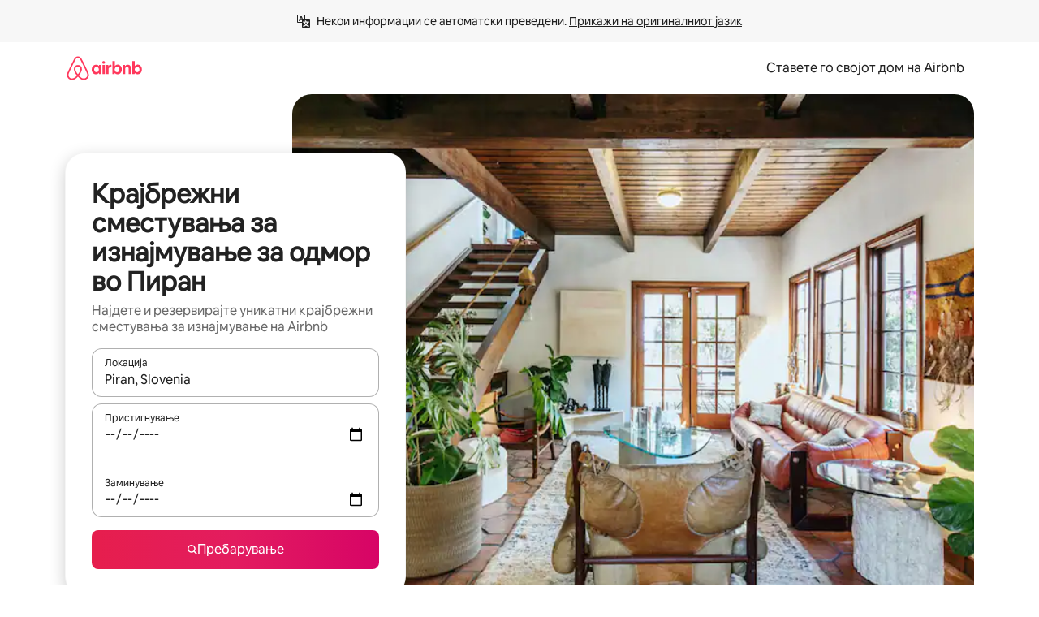

--- FILE ---
content_type: text/html;charset=utf-8
request_url: https://mk.airbnb.com/piran-slovenia/stays/waterfront
body_size: 129532
content:
<!doctype html>
<html lang="mk" dir="ltr" data-is-hyperloop="true" data-is-async-local-storage="true" class="scrollbar-gutter"><head><meta charSet="utf-8"/><meta name="locale" content="mk"/><meta name="google" content="notranslate"/><meta id="csrf-param-meta-tag" name="csrf-param" content="authenticity_token"/><meta id="csrf-token-meta-tag" name="csrf-token" content=""/><meta id="english-canonical-url" content=""/><meta name="twitter:widgets:csp" content="on"/><meta name="mobile-web-app-capable" content="yes"/><meta name="apple-mobile-web-app-capable" content="yes"/><meta name="application-name" content="Airbnb"/><meta name="apple-mobile-web-app-title" content="Airbnb"/><meta name="theme-color" content="#ffffff"/><meta name="msapplication-navbutton-color" content="#ffffff"/><meta name="apple-mobile-web-app-status-bar-style" content="black-translucent"/><meta name="msapplication-starturl" content="/?utm_source=homescreen"/><style id="seo-css-reset" type="text/css"> @font-face { font-family: 'Airbnb Cereal VF'; src: url('https://a0.muscache.com/airbnb/static/airbnb-dls-web/build/fonts/cereal-variable/AirbnbCerealVF_W_Wght.8816d9e5c3b6a860636193e36b6ac4e4.woff2') format('woff2 supports variations'), url('https://a0.muscache.com/airbnb/static/airbnb-dls-web/build/fonts/cereal-variable/AirbnbCerealVF_W_Wght.8816d9e5c3b6a860636193e36b6ac4e4.woff2') format('woff2-variations'); font-style: normal; unicode-range: U+0000-03FF, U+0500-058F, U+0700-074F, U+0780-FAFF, U+FE00-FE6F, U+FF00-EFFFF, U+FFFFE-10FFFF; font-display: swap; } @font-face { font-family: 'Airbnb Cereal VF'; src: url('https://a0.muscache.com/airbnb/static/airbnb-dls-web/build/fonts/cereal-variable/AirbnbCerealVF_Italics_W_Wght.bd5e0f97cea11e9264b40656a83357ec.woff2') format('woff2 supports variations'), url('https://a0.muscache.com/airbnb/static/airbnb-dls-web/build/fonts/cereal-variable/AirbnbCerealVF_Italics_W_Wght.bd5e0f97cea11e9264b40656a83357ec.woff2') format('woff2-variations'); font-style: italic; unicode-range: U+0000-03FF, U+0500-058F, U+0700-074F, U+0780-FAFF, U+FE00-FE6F, U+FF00-EFFFF, U+FFFFE-10FFFF; font-display: swap; } @font-face { font-family: 'Airbnb Cereal VF'; unicode-range: U+0600-06FF, U+0750-077F; font-style: normal; src: url('https://a0.muscache.com/airbnb/static/airbnb-dls-web/build/fonts/cereal-variable/AirbnbCerealVF_Arabic_W_Wght.6bee4dd7ab27ef998da2f3a25ae61b48.woff2') format('woff2 supports variations'), url('https://a0.muscache.com/airbnb/static/airbnb-dls-web/build/fonts/cereal-variable/AirbnbCerealVF_Arabic_W_Wght.6bee4dd7ab27ef998da2f3a25ae61b48.woff2') format('woff2-variations'); font-display: swap; } @font-face { font-family: 'Airbnb Cereal VF'; unicode-range: U+0400-04FF; font-style: normal; src: url('https://a0.muscache.com/airbnb/static/airbnb-dls-web/build/fonts/cereal-variable/AirbnbCerealVF_Cyril_W_Wght.df06d21e3ece5673610c24f0090979ff.woff2') format('woff2 supports variations'), url('https://a0.muscache.com/airbnb/static/airbnb-dls-web/build/fonts/cereal-variable/AirbnbCerealVF_Cyril_W_Wght.df06d21e3ece5673610c24f0090979ff.woff2') format('woff2-variations'); font-display: swap; } @font-face { font-family: 'Airbnb Cereal VF'; unicode-range: U+0590-05FF, U+FB00-FB4F; font-style: normal; src: url('https://a0.muscache.com/airbnb/static/airbnb-dls-web/build/fonts/cereal-variable/AirbnbCerealVF_Hebrew_W_Wght.8c6defa083bcccea47d68d872b5a2b0c.woff2') format('woff2 supports variations'), url('https://a0.muscache.com/airbnb/static/airbnb-dls-web/build/fonts/cereal-variable/AirbnbCerealVF_Hebrew_W_Wght.8c6defa083bcccea47d68d872b5a2b0c.woff2') format('woff2-variations'); font-display: swap; } @font-face { font-family: 'Airbnb Cereal VF'; src: url('https://a0.muscache.com/airbnb/static/airbnb-dls-web/build/fonts/cereal-variable/AirbnbCerealVF_W_Wght.8816d9e5c3b6a860636193e36b6ac4e4.woff2') format('woff2 supports variations'), url('https://a0.muscache.com/airbnb/static/airbnb-dls-web/build/fonts/cereal-variable/AirbnbCerealVF_W_Wght.8816d9e5c3b6a860636193e36b6ac4e4.woff2') format('woff2-variations'); font-style: normal; font-display: swap; } @font-face { font-family: 'Airbnb Cereal VF'; unicode-range: U+0900-097F; font-style: normal; src: url('https://a0.muscache.com/airbnb/static/airbnb-dls-web/build/fonts/cereal-variable/AirbnbCerealVF_Deva_W_Wght.b498e56f4d652dd9addb81cdafd7e6d8.woff2') format('woff2 supports variations'), url('https://a0.muscache.com/airbnb/static/airbnb-dls-web/build/fonts/cereal-variable/AirbnbCerealVF_Deva_W_Wght.b498e56f4d652dd9addb81cdafd7e6d8.woff2') format('woff2-variations'); font-display: swap; } @font-face { font-family: 'Airbnb Cereal VF'; unicode-range: U+0E00-0E7F; font-style: normal; src: url('https://a0.muscache.com/airbnb/static/airbnb-dls-web/build/fonts/cereal-variable/AirbnbCerealVF_ThaiLp_W_Wght.e40f7fff25db11840de609db35118844.woff2') format('woff2 supports variations'), url('https://a0.muscache.com/airbnb/static/airbnb-dls-web/build/fonts/cereal-variable/AirbnbCerealVF_ThaiLp_W_Wght.e40f7fff25db11840de609db35118844.woff2') format('woff2-variations'); font-display: swap; } @font-face { font-family: 'Airbnb Cereal VF'; unicode-range: U+0370-03FF; font-style: normal; src: url('https://a0.muscache.com/airbnb/static/airbnb-dls-web/build/fonts/cereal-variable/AirbnbCerealVF_Greek_W_Wght.4eec7b9ea9093264b972a6eb2a7f13b8.woff2') format('woff2 supports variations'), url('https://a0.muscache.com/airbnb/static/airbnb-dls-web/build/fonts/cereal-variable/AirbnbCerealVF_Greek_W_Wght.4eec7b9ea9093264b972a6eb2a7f13b8.woff2') format('woff2-variations'); font-display: swap; } html{font-family: Airbnb Cereal VF,Circular,-apple-system,BlinkMacSystemFont,Roboto,Helvetica Neue,sans-serif;color:inherit;-webkit-font-smoothing:antialiased;-moz-osx-font-smoothing:grayscale;font-synthesis:none;}body{font-size:14px;line-height:1.43;}*,::before,::after{box-sizing:border-box;}html,body,blockquote,dl,dd,h1,h2,h3,h4,h5,h6,hr,figure,p,pre,fieldset{margin:0;padding:0;border:0;}article,aside,details,figcaption,figure,footer,header,hgroup,menu,nav,section{display:block;}ol,ul{list-style:none;margin:0;padding:0;}a{text-decoration:none;color:inherit}input{font-family:inherit;}table{border-collapse:collapse;}.screen-reader-only{border:0;clip:rect(0,0,0,0);height:1px;margin:-1px;overflow:hidden;padding:0;position:absolute;width:1px}.screen-reader-only-focusable:focus{clip:auto;height:auto;margin:0;overflow:visible;position:static;width:auto}.skip-to-content:focus{background-color:#fff;font-size:18px;padding:0 24px;position:absolute;left:3px;line-height:64px;top:3px;z-index:10000}</style><script src="https://a0.muscache.com/airbnb/static/packages/web/common/frontend/hyperloop-browser/metroRequire.227ca10613.js" defer="" crossorigin="anonymous"></script><script src="https://a0.muscache.com/airbnb/static/packages/web/common/frontend/hyperloop-browser/shims_post_modules.6052315266.js" defer="" crossorigin="anonymous"></script><script src="https://a0.muscache.com/airbnb/static/packages/web/mk/frontend/airmetro/browser/asyncRequire.c69ee5f5a8.js" defer="" crossorigin="anonymous"></script><script src="https://a0.muscache.com/airbnb/static/packages/web/common/frontend/hyperloop-browser/coreV2.1baf1d8370.js" defer="" crossorigin="anonymous"></script><script src="https://a0.muscache.com/airbnb/static/packages/web/common/b7d9.551822d9e2.js" defer="" crossorigin="anonymous"></script><script src="https://a0.muscache.com/airbnb/static/packages/web/common/frontend/seo-loop/routeHandler.9a8337f848.js" defer="" crossorigin="anonymous"></script><script src="https://a0.muscache.com/airbnb/static/packages/web/common/2148.0f63fd6432.js" defer="" crossorigin="anonymous"></script><script src="https://a0.muscache.com/airbnb/static/packages/web/common/217f.cf14833904.js" defer="" crossorigin="anonymous"></script><script src="https://a0.muscache.com/airbnb/static/packages/web/common/e18a.e9e13a26ba.js" defer="" crossorigin="anonymous"></script><script src="https://a0.muscache.com/airbnb/static/packages/web/common/57a4.0dfaef8edb.js" defer="" crossorigin="anonymous"></script><script src="https://a0.muscache.com/airbnb/static/packages/web/common/42cb.f078b943dc.js" defer="" crossorigin="anonymous"></script><script src="https://a0.muscache.com/airbnb/static/packages/web/common/frontend/moment-more-formats/src/locale/mk.1c1160f31b.js" defer="" crossorigin="anonymous"></script><script src="https://a0.muscache.com/airbnb/static/packages/web/common/frontend/seo-loop/apps/landing-pages/initializer.fb05ba9774.js" defer="" crossorigin="anonymous"></script><script src="https://a0.muscache.com/airbnb/static/packages/web/mk/ce9a.6ee0c48854.js" defer="" crossorigin="anonymous"></script><script src="https://a0.muscache.com/airbnb/static/packages/web/common/frontend/landing-pages/page-types/stays/StaysRouteContainer.d710a13f78.js" defer="" crossorigin="anonymous"></script><script src="https://a0.muscache.com/airbnb/static/packages/web/common/5f7b.ab477603e8.js" defer="" crossorigin="anonymous"></script><script src="https://a0.muscache.com/airbnb/static/packages/web/common/0a2f.411bade0ca.js" defer="" crossorigin="anonymous"></script><script src="https://a0.muscache.com/airbnb/static/packages/web/common/0c01.15680075f8.js" defer="" crossorigin="anonymous"></script><script src="https://a0.muscache.com/airbnb/static/packages/web/common/ae27.e7c562abe0.js" defer="" crossorigin="anonymous"></script><script src="https://a0.muscache.com/airbnb/static/packages/web/common/5b92.fb7bda9420.js" defer="" crossorigin="anonymous"></script><script src="https://a0.muscache.com/airbnb/static/packages/web/common/9a38.8715bc6d28.js" defer="" crossorigin="anonymous"></script><script src="https://a0.muscache.com/airbnb/static/packages/web/common/e2da.c2c4778107.js" defer="" crossorigin="anonymous"></script><script src="https://a0.muscache.com/airbnb/static/packages/web/common/c6a9.e034875fb3.js" defer="" crossorigin="anonymous"></script><script src="https://a0.muscache.com/airbnb/static/packages/web/common/frontend/seo-loop/apps/landing-pages/client.4ded56a1eb.js" defer="" crossorigin="anonymous"></script><script>(function() {
  // pg_pixel is no-op now.
})()</script><script>"undefined"!=typeof window&&window.addEventListener("error",function e(r){if(window._errorReportingInitialized)return void window.removeEventListener("error",e);const{error:n}=r;if(!n)return;const o=r.message||n.message,t=/Requiring unknown module/.test(o)?.01:.1;if(Math.random()>t)return;const{locale:a,tracking_context:i}=window[Symbol.for("__ global cache key __")]?.["string | airbnb-bootstrap-data"]?.["_bootstrap-layout-init"]??{},s=a||navigator.language,l=location.pathname,c="undefined"!=typeof window?{tags:{loggingSource:"browser",sampleRate:String(t)}}:{sampleRate:String(t)};fetch("https://notify.bugsnag.com/",{headers:{"Bugsnag-Payload-Version":"5"},body:JSON.stringify({apiKey:"e393bc25e52fe915ffb56c14ddf2ff1b",payloadVersion:"5",notifier:{name:"Bugsnag JavaScript",version:"0.0.5-AirbnbUnhandledBufferedErrorCustomFetch",url:""},events:[{exceptions:[{errorClass:n.name,message:o,stacktrace:[{file:r.filename,lineNumber:r.lineno,columnNumber:r.colno}],type:"browserjs"}],request:{url:location.href},context:l,groupingHash:n.name.concat("-",o,"-",l),unhandled:!0,app:{releaseStage:i?.environment},device:{time:new Date,userAgent:navigator.userAgent},metaData:{infra:{app_name:i?.app,is_buffered_error:!0,loop_name:i?.controller,locale:s,service_worker_url:navigator.serviceWorker?.controller?.scriptURL},...c}}]}),method:"POST"})});</script><script>
// FID init code.
!function(e,n){let t,c,o,i=[];const r={passive:!0,capture:!0},f=new Date,u="pointerup",a="pointercancel";function s(e,n){t||(t=n,c=e,o=new Date,l())}function l(){c>=0&&c<o-f&&(i.forEach(e=>{e(c,t)}),i=[])}function p(t){if(t.cancelable){const c=(t.timeStamp>1e12?new Date:performance.now())-t.timeStamp;"pointerdown"===t.type?function(t,c){function o(){s(t,c),f()}function i(){f()}function f(){n(u,o,r),n(a,i,r)}e(u,o,r),e(a,i,r)}(c,t):s(c,t)}}var w;w=e,["click","mousedown","keydown","touchstart","pointerdown"].forEach(e=>{w(e,p,r)}),self.perfMetrics=self.perfMetrics||{},self.perfMetrics.onFirstInputDelay=function(e){i.push(e),l()},self.perfMetrics.clearFirstInputDelay=function(){t&&(t=null,c=null,o=null)}}(addEventListener,removeEventListener);
// LCP Polyfill code
!function(e,t,n){let o,r,c=0,a=0,s=0,i=!1,l=!0;const f=["IMG","H1","H2","H3","H4","H5","SVG"];let m,d,g;const u=["click","mousedown","keydown","touchstart","pointerdown","scroll"],E={passive:!0,capture:!0};function p(e,t,n){(t>1.000666778*a||o&&!document.body.contains(o))&&(a=t,s=n,o=e,g?.(s,o,a))}function h(e){d?.observe(e)}function N(){if(l)if(i)m||(m={IMG:document.getElementsByTagName("img"),H1:document.getElementsByTagName("h1"),H2:document.getElementsByTagName("h2"),H3:document.getElementsByTagName("h3"),H4:document.getElementsByTagName("h4"),H5:document.getElementsByTagName("h5"),SVG:document.getElementsByTagName("svg")}),f.forEach(e=>{Array.from(m[e]).forEach(e=>{h(e)})}),setTimeout(N,50);else{let e;for(!r&&document.body&&(r=document.createNodeIterator(document.body,NodeFilter.SHOW_ELEMENT,e=>{return t=e,f.includes(t.tagName)||t.hasAttribute("data-lcp-candidate")?NodeFilter.FILTER_ACCEPT:NodeFilter.FILTER_REJECT;var t}));e=r?.nextNode();)h(e);n(N)}}function H(){c=performance.now(),a=0,s=0,o=null,d=new IntersectionObserver(e=>{e.filter(e=>e.isIntersecting).forEach(e=>{!function(e,t,o){const r=t.height*t.width;if(["H1","H2","H3","H4","H5"].includes(e.tagName)){const t=document.createRange();t.selectNodeContents(e),n(()=>{const n=t.getBoundingClientRect(),c=n.height*n.width;o(e,Math.min(c,r),performance.now())})}else if("IMG"!==e.tagName)o(e,r,performance.now());else{const t=()=>n(()=>o(e,r,performance.now()));e.complete?t():e.addEventListener("load",t,{once:!0})}}(e.target,e.intersectionRect,p)})}),n(N),u.forEach(t=>{e(t,y,E)})}function y(e){const t=e.target;("scroll"!==e.type||"expand-trigger"!==t?.className&&"contract-trigger"!==t?.className)&&0!==a&&(performance.now()-c<250||T())}function T(){d?.disconnect(),u.forEach(e=>{t(e,y,E)}),l=!1,d=null}H(),self.perfMetrics=self.perfMetrics||{},self.perfMetrics.onLargestContentfulPaint=function(e){g=e,0!==s&&null!==o&&g(s,o,a)},self.perfMetrics.startSearchingForLargestContentfulPaint=H.bind(null,!1),self.perfMetrics.stopSearchingForLargestContentfulPaint=T,self.perfMetrics.markIsHydratedForLargestContentfulPaint=()=>{i=!0},self.perfMetrics.registerLCPCandidate=h,self.perfMetrics.inspectLCPTarget=()=>o}(addEventListener,removeEventListener,requestAnimationFrame);
// INP init code.
!function(e){let n,t=0;const r={value:-1,entries:[]};let i,o=[];const s=new Map;let a,c=0,l=1/0,u=0;function f(){return null!=a?c:null!=performance.interactionCount?performance.interactionCount:0}function d(){return f()-t}function p(e){e.forEach(e=>{e.interactionId&&function(e){if(null==e.interactionId)return;const n=o[o.length-1],t=s.get(e.interactionId);if(null!=t||o.length<10||e.duration>n.latency){if(null!=t)t.entries.push(e),t.latency=Math.max(t.latency,e.duration);else{const n={id:e.interactionId,latency:e.duration,entries:[e]};o.push(n),s.set(e.interactionId,n)}o.sort((e,n)=>n.latency-e.latency),o.splice(10).forEach(e=>{s.delete(e.id)})}}(e)});const n=function(){const e=Math.min(o.length-1,Math.floor(d()/50));return o[e]}();n&&n.latency!==r.value&&(r.value=n.latency,r.entries=n.entries,v())}function v(){r.value>=0&&i&&i(r.value,r.entries)}"PerformanceObserver"in window&&PerformanceObserver.supportedEntryTypes&&PerformanceObserver.supportedEntryTypes.includes("event")&&("interactionCount"in performance||null!=a||PerformanceObserver.supportedEntryTypes&&PerformanceObserver.supportedEntryTypes.includes("event")&&(a=new PerformanceObserver(e=>{Promise.resolve().then(()=>{e.getEntries().forEach(e=>{e.interactionId&&(l=Math.min(l,e.interactionId),u=Math.max(u,e.interactionId),c=u?(u-l)/7+1:0)})})}),a.observe({type:"event",buffered:!0,durationThreshold:0})),n=new PerformanceObserver(e=>{Promise.resolve().then(()=>{p(e.getEntries())})}),n.observe({type:"event",buffered:!0,durationThreshold:40}),n.observe({type:"first-input",buffered:!0}),e("visibilitychange",function(){null!=n&&"hidden"===document.visibilityState&&(p(n.takeRecords()),r.value<0&&d()>0&&(r.value=0,r.entries=[]),v())},!0),e("pageshow",function(e){e.persisted&&(o=[],s.clear(),t=f(),r.value=-1,r.entries=[])},!0)),self.perfMetrics=self.perfMetrics||{},self.perfMetrics.onInp=function(e){r.value>=0?e(r.value,r.entries):i=e},self.perfMetrics.clearInp=function(){o=[],s.clear(),t=0,c=0,l=1/0,u=0,r.value=-1,r.entries=[]}}(addEventListener);
</script><script>((e,t,o,n)=>{if(!n.supports("(font: -apple-system-body) and (-webkit-touch-callout: default)"))return;const d=e.createElement("div");d.setAttribute("style","font: -apple-system-body"),t.appendChild(d),"17px"===o(d).fontSize&&t.style.setProperty("font-size","16px"),t.removeChild(d)})(document,document.documentElement,getComputedStyle,CSS);</script><script>(()=>{if("undefined"==typeof window)return;if("ScrollTimeline"in window)return;const n=new Map;window.queuedAnimations=n,window.queuedAnimationsLoaded=new AbortController,window.addEventListener("animationstart",i=>{const e=i.target;e.getAnimations().filter(n=>n.animationName===i.animationName).forEach(i=>{n.set(i,e)})},{signal:window.queuedAnimationsLoaded.signal})})();</script><link rel="search" type="application/opensearchdescription+xml" href="/opensearch.xml" title="Airbnb"/><link rel="apple-touch-icon" href="https://a0.muscache.com/airbnb/static/icons/apple-touch-icon-76x76-3b313d93b1b5823293524b9764352ac9.png"/><link rel="apple-touch-icon" sizes="76x76" href="https://a0.muscache.com/airbnb/static/icons/apple-touch-icon-76x76-3b313d93b1b5823293524b9764352ac9.png"/><link rel="apple-touch-icon" sizes="120x120" href="https://a0.muscache.com/airbnb/static/icons/apple-touch-icon-120x120-52b1adb4fe3a8f825fc4b143de12ea4b.png"/><link rel="apple-touch-icon" sizes="152x152" href="https://a0.muscache.com/airbnb/static/icons/apple-touch-icon-152x152-7b7c6444b63d8b6ebad9dae7169e5ed6.png"/><link rel="apple-touch-icon" sizes="180x180" href="https://a0.muscache.com/airbnb/static/icons/apple-touch-icon-180x180-bcbe0e3960cd084eb8eaf1353cf3c730.png"/><link rel="icon" sizes="192x192" href="https://a0.muscache.com/im/pictures/airbnb-platform-assets/AirbnbPlatformAssets-Favicons/original/0d189acb-3f82-4b2c-b95f-ad1d6a803d13.png?im_w=240"/><link rel="shortcut icon" sizes="76x76" type="image/png" href="https://a0.muscache.com/im/pictures/airbnb-platform-assets/AirbnbPlatformAssets-Favicons/original/0d189acb-3f82-4b2c-b95f-ad1d6a803d13.png?im_w=240"/><link rel="mask-icon" href="https://a0.muscache.com/pictures/airbnb-platform-assets/AirbnbPlatformAssets-Favicons/original/304e8c59-05df-4fab-9846-f69fd7f749b0.svg?im_w=240" color="#FF5A5F"/><link rel="apple-touch-icon" href="https://a0.muscache.com/airbnb/static/icons/apple-touch-icon-76x76-3b313d93b1b5823293524b9764352ac9.png"/><link rel="apple-touch-icon" sizes="76x76" href="https://a0.muscache.com/airbnb/static/icons/apple-touch-icon-76x76-3b313d93b1b5823293524b9764352ac9.png"/><link rel="apple-touch-icon" sizes="120x120" href="https://a0.muscache.com/airbnb/static/icons/apple-touch-icon-120x120-52b1adb4fe3a8f825fc4b143de12ea4b.png"/><link rel="apple-touch-icon" sizes="152x152" href="https://a0.muscache.com/airbnb/static/icons/apple-touch-icon-152x152-7b7c6444b63d8b6ebad9dae7169e5ed6.png"/><link rel="apple-touch-icon" sizes="180x180" href="https://a0.muscache.com/airbnb/static/icons/apple-touch-icon-180x180-bcbe0e3960cd084eb8eaf1353cf3c730.png"/><link rel="icon" sizes="192x192" href="https://a0.muscache.com/im/pictures/airbnb-platform-assets/AirbnbPlatformAssets-Favicons/original/0d189acb-3f82-4b2c-b95f-ad1d6a803d13.png?im_w=240"/><link rel="shortcut icon" sizes="76x76" type="image/png" href="https://a0.muscache.com/im/pictures/airbnb-platform-assets/AirbnbPlatformAssets-Favicons/original/0d189acb-3f82-4b2c-b95f-ad1d6a803d13.png?im_w=240"/><link rel="mask-icon" href="https://a0.muscache.com/pictures/airbnb-platform-assets/AirbnbPlatformAssets-Favicons/original/304e8c59-05df-4fab-9846-f69fd7f749b0.svg?im_w=240" color="#FF5A5F"/><style id="aphrodite" type="text/css" data-aphrodite="true">._1wwxwzt{pointer-events:none !important;-webkit-user-select:none !important;user-select:none !important;white-space:pre-wrap !important;padding-left:0px !important;padding-right:0px !important;font-family:Airbnb Cereal VF,Circular,-apple-system,BlinkMacSystemFont,Roboto,Helvetica Neue,sans-serif !important;font-size:1.125rem !important;}._7h1p0g{margin:0 !important;padding:0 !important;}</style><style id="linaria" type="text/css" data-linaria="true">.c1jo210i.c1jo210i.c1jo210i{display:grid;}

.cnk25hy.cnk25hy.cnk25hy{height:100%;}

.e1mkvczo.e1mkvczo.e1mkvczo{grid-row:1;grid-column:1;}

.dir.perb90o.perb90o.perb90o{transition:opacity 75ms var(--motion-linear-curve-animation-timing-function), visibility 75ms var(--motion-linear-curve-animation-timing-function);}

.ni1yqzk.ni1yqzk.ni1yqzk{opacity:1;visibility:visible;}

.rgyynxb.rgyynxb.rgyynxb{opacity:0;visibility:hidden;}
.cyqdyy.cyqdyy.cyqdyy{position:relative;}

.dir.cyqdyy.cyqdyy.cyqdyy{background-color:var(--palette-white);}

.vz2oe5x.vz2oe5x.vz2oe5x{--view-transition_play-state:running;}

.vg7vsjx.vg7vsjx.vg7vsjx{height:100%;}

.v1cv8r21.v1cv8r21.v1cv8r21{display:contents;}

.vyb6402.vyb6402.vyb6402:where(.contextual-grow)::view-transition-group(container),.vyb6402.vyb6402.vyb6402:where(.contextual-grow)::view-transition-group(container-content){mix-blend-mode:normal;overflow:hidden;}

.dir.vyb6402.vyb6402.vyb6402:where(.contextual-grow)::view-transition-group(container),.dir.vyb6402.vyb6402.vyb6402:where(.contextual-grow)::view-transition-group(container-content){border-radius:var(--container-border-radius,15px);}

.dir.vyb6402.vyb6402.vyb6402:where(.contextual-grow)::view-transition-group(container){border-bottom:var(--container-border,none);}

@media (prefers-reduced-motion:no-preference){
.vyb6402.vyb6402.vyb6402:where(.contextual-grow).exit.exit.exit::view-transition-old(container){--view-transition_mix-blend-mode:plus-lighter;opacity:var(--view-transition-fade-effect_opacity-from);--view-transition-fade-effect_opacity-from:1;--view-transition-fade-effect_duration:75ms;--view-transition-fade-effect_transition_timing-function:var(--motion-linear-curve-animation-timing-function);--view-transition-fade-effect_delay:var(--contextual-grow_fade-delay,50ms);animation:var(--reduced-motion_duration,var(--view-transition-fade-effect_duration,200ms)) var(--view-transition-fade-effect_timing-function,linear) var(--view-transition-fade-effect_delay,0ms) 1 normal var(--view-transition_fill-mode,both) var(--view-transition_play-state,paused) fade-vyb6402;}

.dir.vyb6402.vyb6402.vyb6402:where(.contextual-grow).exit.exit.exit::view-transition-old(container){animation:var(--reduced-motion_duration,var(--view-transition-fade-effect_duration,200ms)) var(--view-transition-fade-effect_timing-function,linear) var(--view-transition-fade-effect_delay,0ms) 1 normal var(--view-transition_fill-mode,both) var(--view-transition_play-state,paused) fade-vyb6402;}

@keyframes fade-vyb6402{
from{opacity:var(--view-transition-fade-effect_opacity-from,0);visibility:visible;}

to{opacity:var(--view-transition-fade-effect_opacity-to,1);}}}

@media (prefers-reduced-motion:reduce),(update:slow),(update:none){
.vyb6402.vyb6402.vyb6402:where(.contextual-grow).exit.exit.exit::view-transition-old(container){--view-transition_mix-blend-mode:plus-lighter;opacity:var(--view-transition-fade-effect_opacity-from);}

.dir.vyb6402.vyb6402.vyb6402:where(.contextual-grow).exit.exit.exit::view-transition-old(container){animation:var(--reduced-motion_duration,var(--view-transition-fade-effect_duration,200ms)) var(--view-transition-fade-effect_timing-function,linear) var(--view-transition-fade-effect_delay,0ms) 1 normal var(--view-transition_fill-mode,both) var(--view-transition_play-state,paused) fade-vyb6402;}

@keyframes fade-vyb6402{
from{opacity:var(--view-transition-fade-effect_opacity-from,0);visibility:visible;}

to{opacity:var(--view-transition-fade-effect_opacity-to,1);}}}

@media (prefers-reduced-motion:no-preference){
.vyb6402.vyb6402.vyb6402:where(.contextual-grow).enter.enter.enter::view-transition-old(container){--view-transition_mix-blend-mode:plus-lighter;opacity:var(--view-transition-fade-effect_opacity-from);--view-transition-fade-effect_opacity-from:1;--view-transition-fade-effect_opacity-to:0;--view-transition-fade-effect_duration:75ms;--view-transition-fade-effect_transition_timing-function:var(--motion-linear-curve-animation-timing-function);--view-transition-fade-effect_delay:var(--contextual-grow_fade-delay,50ms);animation:var(--reduced-motion_duration,var(--view-transition-fade-effect_duration,200ms)) var(--view-transition-fade-effect_timing-function,linear) var(--view-transition-fade-effect_delay,0ms) 1 normal var(--view-transition_fill-mode,both) var(--view-transition_play-state,paused) fade-vyb6402;--view-transition-scale-effect_duration:500ms;animation:var(--reduced-motion_duration,var(--view-transition-scale-effect_duration,200ms)) var(--view-transition-scale-effect_timing-function,var(--motion-standard-curve-animation-timing-function)) var(--view-transition-scale-effect_delay,0ms) 1 normal var(--view-transition_fill-mode,both) var(--view-transition_play-state,paused) scale-vyb6402;}

.dir.vyb6402.vyb6402.vyb6402:where(.contextual-grow).enter.enter.enter::view-transition-old(container){animation:var(--reduced-motion_duration,var(--view-transition-fade-effect_duration,200ms)) var(--view-transition-fade-effect_timing-function,linear) var(--view-transition-fade-effect_delay,0ms) 1 normal var(--view-transition_fill-mode,both) var(--view-transition_play-state,paused) fade-vyb6402,var(--reduced-motion_duration,var(--view-transition-scale-effect_duration,200ms)) var(--view-transition-scale-effect_timing-function,var(--motion-standard-curve-animation-timing-function)) var(--view-transition-scale-effect_delay,0ms) 1 normal var(--view-transition_fill-mode,both) var(--view-transition_play-state,paused) scale-vyb6402;}

@keyframes fade-vyb6402{
from{opacity:var(--view-transition-fade-effect_opacity-from,0);visibility:visible;}

to{opacity:var(--view-transition-fade-effect_opacity-to,1);}}

@keyframes scale-vyb6402{
from{filter:var(--view-transition_from-filter);visibility:visible;scale:var(--view-transition-scale-effect_from,1);}

to{filter:var(--view-transition_to-filter);scale:var(--view-transition-scale-effect_to,0);}}}

@media (prefers-reduced-motion:reduce),(update:slow),(update:none){
.vyb6402.vyb6402.vyb6402:where(.contextual-grow).enter.enter.enter::view-transition-old(container){--view-transition_mix-blend-mode:plus-lighter;opacity:var(--view-transition-fade-effect_opacity-from);}

.dir.vyb6402.vyb6402.vyb6402:where(.contextual-grow).enter.enter.enter::view-transition-old(container){animation:var(--reduced-motion_duration,var(--view-transition-fade-effect_duration,200ms)) var(--view-transition-fade-effect_timing-function,linear) var(--view-transition-fade-effect_delay,0ms) 1 normal var(--view-transition_fill-mode,both) var(--view-transition_play-state,paused) fade-vyb6402;}

@keyframes fade-vyb6402{
from{opacity:var(--view-transition-fade-effect_opacity-from,0);visibility:visible;}

to{opacity:var(--view-transition-fade-effect_opacity-to,1);}}}

@media (prefers-reduced-motion:no-preference){
.vyb6402.vyb6402.vyb6402:where(.contextual-grow).enter.enter.enter::view-transition-new(container){--view-transition_mix-blend-mode:plus-lighter;opacity:var(--view-transition-fade-effect_opacity-from);--view-transition-fade-effect_opacity-from:1;--view-transition-fade-effect_duration:75ms;--view-transition-fade-effect_transition_timing-function:var(--motion-linear-curve-animation-timing-function);--view-transition-fade-effect_delay:var(--contextual-grow_fade-delay,50ms);animation:var(--reduced-motion_duration,var(--view-transition-fade-effect_duration,200ms)) var(--view-transition-fade-effect_timing-function,linear) var(--view-transition-fade-effect_delay,0ms) 1 normal var(--view-transition_fill-mode,both) var(--view-transition_play-state,paused) fade-vyb6402;animation:var(--reduced-motion_duration,var(--view-transition-scale-effect_duration,200ms)) var(--view-transition-scale-effect_timing-function,var(--motion-standard-curve-animation-timing-function)) var(--view-transition-scale-effect_delay,0ms) 1 normal var(--view-transition_fill-mode,both) var(--view-transition_play-state,paused) scale-vyb6402;}

.dir.vyb6402.vyb6402.vyb6402:where(.contextual-grow).enter.enter.enter::view-transition-new(container){animation:var(--reduced-motion_duration,var(--view-transition-fade-effect_duration,200ms)) var(--view-transition-fade-effect_timing-function,linear) var(--view-transition-fade-effect_delay,0ms) 1 normal var(--view-transition_fill-mode,both) var(--view-transition_play-state,paused) fade-vyb6402;}

@keyframes fade-vyb6402{
from{opacity:var(--view-transition-fade-effect_opacity-from,0);visibility:visible;}

to{opacity:var(--view-transition-fade-effect_opacity-to,1);}}

@keyframes scale-vyb6402{
from{filter:var(--view-transition_from-filter);visibility:visible;scale:var(--view-transition-scale-effect_from,1);}

to{filter:var(--view-transition_to-filter);scale:var(--view-transition-scale-effect_to,0);}}}

@media (prefers-reduced-motion:reduce),(update:slow),(update:none){
.vyb6402.vyb6402.vyb6402:where(.contextual-grow).enter.enter.enter::view-transition-new(container){--view-transition_mix-blend-mode:plus-lighter;opacity:var(--view-transition-fade-effect_opacity-from);}

.dir.vyb6402.vyb6402.vyb6402:where(.contextual-grow).enter.enter.enter::view-transition-new(container){animation:var(--reduced-motion_duration,var(--view-transition-fade-effect_duration,200ms)) var(--view-transition-fade-effect_timing-function,linear) var(--view-transition-fade-effect_delay,0ms) 1 normal var(--view-transition_fill-mode,both) var(--view-transition_play-state,paused) fade-vyb6402;}

@keyframes fade-vyb6402{
from{opacity:var(--view-transition-fade-effect_opacity-from,0);visibility:visible;}

to{opacity:var(--view-transition-fade-effect_opacity-to,1);}}}

.vyb6402.vyb6402.vyb6402:where(.contextual-grow)::view-transition-new(container-content){mix-blend-mode:normal;}

@media (prefers-reduced-motion:no-preference){
.vyb6402.vyb6402.vyb6402:where(.contextual-grow).enter.enter.enter::view-transition-old(container-content){mix-blend-mode:normal;--view-transition_mix-blend-mode:plus-lighter;opacity:var(--view-transition-fade-effect_opacity-from);--view-transition-fade-effect_opacity-from:1;--view-transition-fade-effect_opacity-to:0;--view-transition-fade-effect_duration:75ms;--view-transition-fade-effect_transition_timing-function:var(--motion-linear-curve-animation-timing-function);--view-transition-fade-effect_delay:var(--contextual-grow_fade-delay,50ms);animation:var(--reduced-motion_duration,var(--view-transition-fade-effect_duration,200ms)) var(--view-transition-fade-effect_timing-function,linear) var(--view-transition-fade-effect_delay,0ms) 1 normal var(--view-transition_fill-mode,both) var(--view-transition_play-state,paused) fade-vyb6402;}

.dir.vyb6402.vyb6402.vyb6402:where(.contextual-grow).enter.enter.enter::view-transition-old(container-content){animation:var(--reduced-motion_duration,var(--view-transition-fade-effect_duration,200ms)) var(--view-transition-fade-effect_timing-function,linear) var(--view-transition-fade-effect_delay,0ms) 1 normal var(--view-transition_fill-mode,both) var(--view-transition_play-state,paused) fade-vyb6402;}

@keyframes fade-vyb6402{
from{opacity:var(--view-transition-fade-effect_opacity-from,0);visibility:visible;}

to{opacity:var(--view-transition-fade-effect_opacity-to,1);}}}

@media (prefers-reduced-motion:reduce),(update:slow),(update:none){
.vyb6402.vyb6402.vyb6402:where(.contextual-grow).enter.enter.enter::view-transition-old(container-content){--view-transition_mix-blend-mode:plus-lighter;opacity:var(--view-transition-fade-effect_opacity-from);}

.dir.vyb6402.vyb6402.vyb6402:where(.contextual-grow).enter.enter.enter::view-transition-old(container-content){animation:var(--reduced-motion_duration,var(--view-transition-fade-effect_duration,200ms)) var(--view-transition-fade-effect_timing-function,linear) var(--view-transition-fade-effect_delay,0ms) 1 normal var(--view-transition_fill-mode,both) var(--view-transition_play-state,paused) fade-vyb6402;}

@keyframes fade-vyb6402{
from{opacity:var(--view-transition-fade-effect_opacity-from,0);visibility:visible;}

to{opacity:var(--view-transition-fade-effect_opacity-to,1);}}}

@media (prefers-reduced-motion:no-preference){
.vyb6402.vyb6402.vyb6402:where(.contextual-grow).enter.enter.enter::view-transition-new(container-content){mix-blend-mode:normal;--view-transition_mix-blend-mode:plus-lighter;opacity:var(--view-transition-fade-effect_opacity-from);--view-transition-fade-effect_opacity-from:var(--contextual-grow_content-start-opacity,0);--view-transition-fade-effect_duration:75ms;--view-transition-fade-effect_transition_timing-function:var(--motion-linear-curve-animation-timing-function);--view-transition-fade-effect_delay:var(--contextual-grow_fade-delay,50ms);animation:var(--reduced-motion_duration,var(--view-transition-fade-effect_duration,200ms)) var(--view-transition-fade-effect_timing-function,linear) var(--view-transition-fade-effect_delay,0ms) 1 normal var(--view-transition_fill-mode,both) var(--view-transition_play-state,paused) fade-vyb6402;}

.dir.vyb6402.vyb6402.vyb6402:where(.contextual-grow).enter.enter.enter::view-transition-new(container-content){animation:var(--reduced-motion_duration,var(--view-transition-fade-effect_duration,200ms)) var(--view-transition-fade-effect_timing-function,linear) var(--view-transition-fade-effect_delay,0ms) 1 normal var(--view-transition_fill-mode,both) var(--view-transition_play-state,paused) fade-vyb6402;}

@keyframes fade-vyb6402{
from{opacity:var(--view-transition-fade-effect_opacity-from,0);visibility:visible;}

to{opacity:var(--view-transition-fade-effect_opacity-to,1);}}}

@media (prefers-reduced-motion:reduce),(update:slow),(update:none){
.vyb6402.vyb6402.vyb6402:where(.contextual-grow).enter.enter.enter::view-transition-new(container-content){--view-transition_mix-blend-mode:plus-lighter;opacity:var(--view-transition-fade-effect_opacity-from);}

.dir.vyb6402.vyb6402.vyb6402:where(.contextual-grow).enter.enter.enter::view-transition-new(container-content){animation:var(--reduced-motion_duration,var(--view-transition-fade-effect_duration,200ms)) var(--view-transition-fade-effect_timing-function,linear) var(--view-transition-fade-effect_delay,0ms) 1 normal var(--view-transition_fill-mode,both) var(--view-transition_play-state,paused) fade-vyb6402;}

@keyframes fade-vyb6402{
from{opacity:var(--view-transition-fade-effect_opacity-from,0);visibility:visible;}

to{opacity:var(--view-transition-fade-effect_opacity-to,1);}}}

@media (prefers-reduced-motion:no-preference){
.vyb6402.vyb6402.vyb6402:where(.contextual-grow).exit.exit.exit::view-transition-old(container-content){--view-transition_mix-blend-mode:plus-lighter;opacity:var(--view-transition-fade-effect_opacity-from);--view-transition-fade-effect_opacity-from:1;--view-transition-fade-effect_opacity-to:0;--view-transition-fade-effect_duration:75ms;--view-transition-fade-effect_transition_timing-function:var(--motion-linear-curve-animation-timing-function);--view-transition-fade-effect_delay:var(--contextual-grow_fade-delay,50ms);animation:var(--reduced-motion_duration,var(--view-transition-fade-effect_duration,200ms)) var(--view-transition-fade-effect_timing-function,linear) var(--view-transition-fade-effect_delay,0ms) 1 normal var(--view-transition_fill-mode,both) var(--view-transition_play-state,paused) fade-vyb6402;}

.dir.vyb6402.vyb6402.vyb6402:where(.contextual-grow).exit.exit.exit::view-transition-old(container-content){animation:var(--reduced-motion_duration,var(--view-transition-fade-effect_duration,200ms)) var(--view-transition-fade-effect_timing-function,linear) var(--view-transition-fade-effect_delay,0ms) 1 normal var(--view-transition_fill-mode,both) var(--view-transition_play-state,paused) fade-vyb6402;}

@keyframes fade-vyb6402{
from{opacity:var(--view-transition-fade-effect_opacity-from,0);visibility:visible;}

to{opacity:var(--view-transition-fade-effect_opacity-to,1);}}}

@media (prefers-reduced-motion:reduce),(update:slow),(update:none){
.vyb6402.vyb6402.vyb6402:where(.contextual-grow).exit.exit.exit::view-transition-old(container-content){--view-transition_mix-blend-mode:plus-lighter;opacity:var(--view-transition-fade-effect_opacity-from);}

.dir.vyb6402.vyb6402.vyb6402:where(.contextual-grow).exit.exit.exit::view-transition-old(container-content){animation:var(--reduced-motion_duration,var(--view-transition-fade-effect_duration,200ms)) var(--view-transition-fade-effect_timing-function,linear) var(--view-transition-fade-effect_delay,0ms) 1 normal var(--view-transition_fill-mode,both) var(--view-transition_play-state,paused) fade-vyb6402;}

@keyframes fade-vyb6402{
from{opacity:var(--view-transition-fade-effect_opacity-from,0);visibility:visible;}

to{opacity:var(--view-transition-fade-effect_opacity-to,1);}}}

@media (prefers-reduced-motion:no-preference){
.vyb6402.vyb6402.vyb6402:where(.contextual-grow).exit.exit.exit::view-transition-new(container-content){mix-blend-mode:normal;--view-transition_mix-blend-mode:plus-lighter;opacity:var(--view-transition-fade-effect_opacity-from);--view-transition-fade-effect_duration:75ms;--view-transition-fade-effect_transition_timing-function:var(--motion-linear-curve-animation-timing-function);--view-transition-fade-effect_delay:var(--contextual-grow_fade-delay,50ms);animation:var(--reduced-motion_duration,var(--view-transition-fade-effect_duration,200ms)) var(--view-transition-fade-effect_timing-function,linear) var(--view-transition-fade-effect_delay,0ms) 1 normal var(--view-transition_fill-mode,both) var(--view-transition_play-state,paused) fade-vyb6402;}

.dir.vyb6402.vyb6402.vyb6402:where(.contextual-grow).exit.exit.exit::view-transition-new(container-content){animation:var(--reduced-motion_duration,var(--view-transition-fade-effect_duration,200ms)) var(--view-transition-fade-effect_timing-function,linear) var(--view-transition-fade-effect_delay,0ms) 1 normal var(--view-transition_fill-mode,both) var(--view-transition_play-state,paused) fade-vyb6402;}

@keyframes fade-vyb6402{
from{opacity:var(--view-transition-fade-effect_opacity-from,0);visibility:visible;}

to{opacity:var(--view-transition-fade-effect_opacity-to,1);}}}

@media (prefers-reduced-motion:reduce),(update:slow),(update:none){
.vyb6402.vyb6402.vyb6402:where(.contextual-grow).exit.exit.exit::view-transition-new(container-content){--view-transition_mix-blend-mode:plus-lighter;opacity:var(--view-transition-fade-effect_opacity-from);}

.dir.vyb6402.vyb6402.vyb6402:where(.contextual-grow).exit.exit.exit::view-transition-new(container-content){animation:var(--reduced-motion_duration,var(--view-transition-fade-effect_duration,200ms)) var(--view-transition-fade-effect_timing-function,linear) var(--view-transition-fade-effect_delay,0ms) 1 normal var(--view-transition_fill-mode,both) var(--view-transition_play-state,paused) fade-vyb6402;}

@keyframes fade-vyb6402{
from{opacity:var(--view-transition-fade-effect_opacity-from,0);visibility:visible;}

to{opacity:var(--view-transition-fade-effect_opacity-to,1);}}}

@media (prefers-reduced-motion:no-preference){
.vyb6402.vyb6402.vyb6402:where(.contextual-grow).exit.exit.exit::view-transition-new(container){--view-transition_mix-blend-mode:plus-lighter;opacity:var(--view-transition-fade-effect_opacity-from);--view-transition-fade-effect_duration:75ms;--view-transition-fade-effect_transition_timing-function:var(--motion-linear-curve-animation-timing-function);--view-transition-fade-effect_delay:var(--contextual-grow_fade-delay,50ms);animation:var(--reduced-motion_duration,var(--view-transition-fade-effect_duration,200ms)) var(--view-transition-fade-effect_timing-function,linear) var(--view-transition-fade-effect_delay,0ms) 1 normal var(--view-transition_fill-mode,both) var(--view-transition_play-state,paused) fade-vyb6402;}

.dir.vyb6402.vyb6402.vyb6402:where(.contextual-grow).exit.exit.exit::view-transition-new(container){animation:var(--reduced-motion_duration,var(--view-transition-fade-effect_duration,200ms)) var(--view-transition-fade-effect_timing-function,linear) var(--view-transition-fade-effect_delay,0ms) 1 normal var(--view-transition_fill-mode,both) var(--view-transition_play-state,paused) fade-vyb6402;}

@keyframes fade-vyb6402{
from{opacity:var(--view-transition-fade-effect_opacity-from,0);visibility:visible;}

to{opacity:var(--view-transition-fade-effect_opacity-to,1);}}}

@media (prefers-reduced-motion:reduce),(update:slow),(update:none){
.vyb6402.vyb6402.vyb6402:where(.contextual-grow).exit.exit.exit::view-transition-new(container){--view-transition_mix-blend-mode:plus-lighter;opacity:var(--view-transition-fade-effect_opacity-from);}

.dir.vyb6402.vyb6402.vyb6402:where(.contextual-grow).exit.exit.exit::view-transition-new(container){animation:var(--reduced-motion_duration,var(--view-transition-fade-effect_duration,200ms)) var(--view-transition-fade-effect_timing-function,linear) var(--view-transition-fade-effect_delay,0ms) 1 normal var(--view-transition_fill-mode,both) var(--view-transition_play-state,paused) fade-vyb6402;}

@keyframes fade-vyb6402{
from{opacity:var(--view-transition-fade-effect_opacity-from,0);visibility:visible;}

to{opacity:var(--view-transition-fade-effect_opacity-to,1);}}}

.vyb6402.vyb6402.vyb6402:where(.contextual-grow).enter.enter.enter::view-transition-new(root){display:none;}

.vyb6402.vyb6402.vyb6402:where(.contextual-grow).exit.exit.exit::view-transition-old(root){display:none;}

@media (prefers-reduced-motion:no-preference){
.vyb6402.vyb6402.vyb6402:where(.contextual-grow).enter.enter.enter::view-transition-old(root){--view-transition_mix-blend-mode:plus-lighter;opacity:var(--view-transition-fade-effect_opacity-from);--view-transition-fade-effect_opacity-from:var(--contextual-grow_start-opacity,1);--view-transition-fade-effect_opacity-to:var(--contextual-grow_end-opacity,0);--view-transition-fade-effect_duration:75ms;--view-transition-fade-effect_delay:var(--contextual-grow_fade-delay,50ms);animation:var(--reduced-motion_duration,var(--view-transition-fade-effect_duration,200ms)) var(--view-transition-fade-effect_timing-function,linear) var(--view-transition-fade-effect_delay,0ms) 1 normal var(--view-transition_fill-mode,both) var(--view-transition_play-state,paused) fade-vyb6402;--view-transition-scale-effect_to:var(--contextual-grow_scale--end,0.94);--view-transition-scale-effect_duration:500ms;animation:var(--reduced-motion_duration,var(--view-transition-scale-effect_duration,200ms)) var(--view-transition-scale-effect_timing-function,var(--motion-standard-curve-animation-timing-function)) var(--view-transition-scale-effect_delay,0ms) 1 normal var(--view-transition_fill-mode,both) var(--view-transition_play-state,paused) scale-vyb6402;--view-transition_from-filter:brightness(var(--scrim-animation_end-brightness,1));--view-transition_to-filter:brightness(var(--scrim-animation_start-brightness,0.6));}

.dir.vyb6402.vyb6402.vyb6402:where(.contextual-grow).enter.enter.enter::view-transition-old(root){animation:var(--reduced-motion_duration,var(--view-transition-fade-effect_duration,200ms)) var(--view-transition-fade-effect_timing-function,linear) var(--view-transition-fade-effect_delay,0ms) 1 normal var(--view-transition_fill-mode,both) var(--view-transition_play-state,paused) fade-vyb6402,var(--reduced-motion_duration,var(--view-transition-scale-effect_duration,200ms)) var(--view-transition-scale-effect_timing-function,var(--motion-standard-curve-animation-timing-function)) var(--view-transition-scale-effect_delay,0ms) 1 normal var(--view-transition_fill-mode,both) var(--view-transition_play-state,paused) scale-vyb6402;}

@keyframes fade-vyb6402{
from{opacity:var(--view-transition-fade-effect_opacity-from,0);visibility:visible;}

to{opacity:var(--view-transition-fade-effect_opacity-to,1);}}

@keyframes scale-vyb6402{
from{filter:var(--view-transition_from-filter);visibility:visible;scale:var(--view-transition-scale-effect_from,1);}

to{filter:var(--view-transition_to-filter);scale:var(--view-transition-scale-effect_to,0);}}}

@media (prefers-reduced-motion:reduce),(update:slow),(update:none){
.vyb6402.vyb6402.vyb6402:where(.contextual-grow).enter.enter.enter::view-transition-old(root){--view-transition_mix-blend-mode:plus-lighter;opacity:var(--view-transition-fade-effect_opacity-from);}

.dir.vyb6402.vyb6402.vyb6402:where(.contextual-grow).enter.enter.enter::view-transition-old(root){animation:var(--reduced-motion_duration,var(--view-transition-fade-effect_duration,200ms)) var(--view-transition-fade-effect_timing-function,linear) var(--view-transition-fade-effect_delay,0ms) 1 normal var(--view-transition_fill-mode,both) var(--view-transition_play-state,paused) fade-vyb6402;}

@keyframes fade-vyb6402{
from{opacity:var(--view-transition-fade-effect_opacity-from,0);visibility:visible;}

to{opacity:var(--view-transition-fade-effect_opacity-to,1);}}}

@media (prefers-reduced-motion:no-preference){
.vyb6402.vyb6402.vyb6402:where(.contextual-grow).exit.exit.exit::view-transition-new(root){--view-transition-scale-effect_from:var(--contextual-grow_scale--end,0.94);--view-transition-scale-effect_to:var(--contextual-grow_scale--start,1);--view-transition-scale-effect_duration:500ms;animation:var(--reduced-motion_duration,var(--view-transition-scale-effect_duration,200ms)) var(--view-transition-scale-effect_timing-function,var(--motion-standard-curve-animation-timing-function)) var(--view-transition-scale-effect_delay,0ms) 1 normal var(--view-transition_fill-mode,both) var(--view-transition_play-state,paused) scale-vyb6402;--view-transition_from-filter:brightness(var(--scrim-animation_end-brightness,0.6));--view-transition_to-filter:brightness(var(--scrim-animation_start-brightness,1));}

.dir.vyb6402.vyb6402.vyb6402:where(.contextual-grow).exit.exit.exit::view-transition-new(root){animation:var(--reduced-motion_duration,var(--view-transition-scale-effect_duration,200ms)) var(--view-transition-scale-effect_timing-function,var(--motion-standard-curve-animation-timing-function)) var(--view-transition-scale-effect_delay,0ms) 1 normal var(--view-transition_fill-mode,both) var(--view-transition_play-state,paused) scale-vyb6402;}

@keyframes scale-vyb6402{
from{filter:var(--view-transition_from-filter);visibility:visible;scale:var(--view-transition-scale-effect_from,1);}

to{filter:var(--view-transition_to-filter);scale:var(--view-transition-scale-effect_to,0);}}}

@media (prefers-reduced-motion:reduce),(update:slow),(update:none){
.vyb6402.vyb6402.vyb6402:where(.contextual-grow).exit.exit.exit::view-transition-new(root){--view-transition_mix-blend-mode:plus-lighter;opacity:var(--view-transition-fade-effect_opacity-from);}

.dir.vyb6402.vyb6402.vyb6402:where(.contextual-grow).exit.exit.exit::view-transition-new(root){animation:var(--reduced-motion_duration,var(--view-transition-fade-effect_duration,200ms)) var(--view-transition-fade-effect_timing-function,linear) var(--view-transition-fade-effect_delay,0ms) 1 normal var(--view-transition_fill-mode,both) var(--view-transition_play-state,paused) fade-vyb6402;}

@keyframes fade-vyb6402{
from{opacity:var(--view-transition-fade-effect_opacity-from,0);visibility:visible;}

to{opacity:var(--view-transition-fade-effect_opacity-to,1);}}}

.vyb6402.vyb6402.vyb6402:where(.contextual-grow).exit.exit.exit::view-transition-new(root) [data-static-element-wrapper] > [view-transition-element] [view-transition-element]{--view-transition_visibility:visible;}

.vyb6402.vyb6402.vyb6402:where(.contextual-grow)::view-transition-group(root)::view-transition-new > [data-static-element-wrapper] > [view-transition-element]{visibility:visible;}

.vyb6402.vyb6402.vyb6402:where(.contextual-grow)::view-transition-group(root) [frozen-view-transition-old] [data-static-element-wrapper] > [view-transition-element] [view-transition-element],.vyb6402.vyb6402.vyb6402:where(.contextual-grow)::view-transition-group(root)::view-transition-old [data-static-element-wrapper] > [view-transition-element] [view-transition-element]{--view-transition_visibility:visible;}

.vyb6402.vyb6402.vyb6402:where(.contextual-grow)::view-transition-group(root) [frozen-view-transition-old] [data-static-element-wrapper] > [view-transition-element] [view-transition-element] [active-element='true'],.vyb6402.vyb6402.vyb6402:where(.contextual-grow)::view-transition-group(root)::view-transition-old [data-static-element-wrapper] > [view-transition-element] [view-transition-element] [active-element='true']{visibility:hidden;}

.v1koiow6.v1koiow6.v1koiow6:where(.slide-in-and-fade)::view-transition-new(root){mix-blend-mode:normal;}

.dir.v1koiow6.v1koiow6.v1koiow6:where(.slide-in-and-fade)::view-transition-new(root){animation:none;}

.dir.v1koiow6.v1koiow6.v1koiow6:where(.slide-in-and-fade)::view-transition-group(root){animation:none;}

.v1koiow6.v1koiow6.v1koiow6:where(.slide-in-and-fade)::view-transition-old(root){display:none;}

.dir.v1koiow6.v1koiow6.v1koiow6:where(.slide-in-and-fade)::view-transition-group(screen){animation:none;}

.v1koiow6.v1koiow6.v1koiow6:where(.slide-in-and-fade)::view-transition-image-pair(screen){mix-blend-mode:normal;display:grid;height:100%;overflow:hidden;}

.v1koiow6.v1koiow6.v1koiow6:where(.slide-in-and-fade)::view-transition-old(screen),.v1koiow6.v1koiow6.v1koiow6:where(.slide-in-and-fade)::view-transition-new(screen){display:flex;grid-area:1 / 1;mix-blend-mode:normal;position:static;}

.dir.v1koiow6.v1koiow6.v1koiow6:where(.slide-in-and-fade)::view-transition-new(screen){animation:none;}

@media (prefers-reduced-motion:no-preference){
.v1koiow6.v1koiow6.v1koiow6:where(.slide-in-and-fade).enter.enter.enter::view-transition-old(screen){--view-transition_mix-blend-mode:normal;--view-transition-fade-effect_opacity-from:1;--view-transition-relative-move-effect_from-x:0;--view-transition-relative-move-effect_to-x:calc(-1 * var(--slide-in-and-fade_offset-x-to,200px));--view-transition-relative-move-effect_duration:500ms;animation:var(--reduced-motion_duration,var(--view-transition-relative-move-effect_duration,200ms)) var(--view-transition-relative-move-effect_timing-function,var(--motion-standard-curve-animation-timing-function)) var(--view-transition-relative-move-effect_delay,0ms) 1 normal var(--view-transition_fill-mode,both) var(--view-transition_play-state,paused) relative-move-v1koiow6;--view-transition_mix-blend-mode:plus-lighter;opacity:var(--view-transition-fade-effect_opacity-from);--view-transition-fade-effect_opacity-from:1;--view-transition-fade-effect_opacity-to:0;--view-transition-fade-effect_duration:75ms;animation:var(--reduced-motion_duration,var(--view-transition-fade-effect_duration,200ms)) var(--view-transition-fade-effect_timing-function,linear) var(--view-transition-fade-effect_delay,0ms) 1 normal var(--view-transition_fill-mode,both) var(--view-transition_play-state,paused) fade-v1koiow6;}

.dir.v1koiow6.v1koiow6.v1koiow6:where(.slide-in-and-fade).enter.enter.enter::view-transition-old(screen){animation:var(--reduced-motion_duration,var(--view-transition-fade-effect_duration,200ms)) var(--view-transition-fade-effect_timing-function,linear) var(--view-transition-fade-effect_delay,0ms) 1 normal var(--view-transition_fill-mode,both) var(--view-transition_play-state,paused) fade-v1koiow6,var(--reduced-motion_duration,var(--view-transition-relative-move-effect_duration,200ms)) var(--view-transition-relative-move-effect_timing-function,var(--motion-standard-curve-animation-timing-function)) var(--view-transition-relative-move-effect_delay,0ms) 1 normal var(--view-transition_fill-mode,both) var(--view-transition_play-state,paused) relative-move-v1koiow6;animation-duration:var(--slide-in-and-fade_fade-out-duration,75ms),var(--slide-in-and-fade_move-duration,500ms);}

@keyframes relative-move-v1koiow6{
from{filter:var(--view-transition_from-filter);visibility:visible;transform:translate( var(--view-transition-relative-move-effect_from-x,0),var(--view-transition-relative-move-effect_from-y,0) );scale:var(--view-transition-relative-move-effect_scale-from,1);}

to{filter:var(--view-transition_to-filter);transform:translate( var(--view-transition-relative-move-effect_to-x,0),var(--view-transition-relative-move-effect_to-y,0) );scale:var(--view-transition-relative-move-effect_scale-to,1);}}

@keyframes fade-v1koiow6{
from{opacity:var(--view-transition-fade-effect_opacity-from,0);visibility:visible;}

to{opacity:var(--view-transition-fade-effect_opacity-to,1);}}}

@media (prefers-reduced-motion:reduce),(update:slow),(update:none){
.v1koiow6.v1koiow6.v1koiow6:where(.slide-in-and-fade).enter.enter.enter::view-transition-old(screen){--view-transition_mix-blend-mode:plus-lighter;opacity:var(--view-transition-fade-effect_opacity-from);--view-transition-fade-effect_opacity-from:1;--view-transition-fade-effect_opacity-to:0;}

.dir.v1koiow6.v1koiow6.v1koiow6:where(.slide-in-and-fade).enter.enter.enter::view-transition-old(screen){animation:var(--reduced-motion_duration,var(--view-transition-fade-effect_duration,200ms)) var(--view-transition-fade-effect_timing-function,linear) var(--view-transition-fade-effect_delay,0ms) 1 normal var(--view-transition_fill-mode,both) var(--view-transition_play-state,paused) fade-v1koiow6;}

@keyframes fade-v1koiow6{
from{opacity:var(--view-transition-fade-effect_opacity-from,0);visibility:visible;}

to{opacity:var(--view-transition-fade-effect_opacity-to,1);}}}

.dir.v1koiow6.v1koiow6.v1koiow6:where(.slide-in-and-fade).enter.enter.enter::view-transition-new(screen){background:var(--view-transition_panel-background,#fff);}

@media (prefers-reduced-motion:no-preference){
.v1koiow6.v1koiow6.v1koiow6:where(.slide-in-and-fade).enter.enter.enter::view-transition-new(screen){--view-transition_mix-blend-mode:normal;--view-transition-fade-effect_opacity-from:1;--view-transition-relative-move-effect_from-x:var(--slide-in-and-fade_offset-x-from,200px);--view-transition-relative-move-effect_to-x:0;--view-transition-relative-move-effect_duration:500ms;animation:var(--reduced-motion_duration,var(--view-transition-relative-move-effect_duration,200ms)) var(--view-transition-relative-move-effect_timing-function,var(--motion-standard-curve-animation-timing-function)) var(--view-transition-relative-move-effect_delay,0ms) 1 normal var(--view-transition_fill-mode,both) var(--view-transition_play-state,paused) relative-move-v1koiow6;--view-transition_mix-blend-mode:plus-lighter;opacity:var(--view-transition-fade-effect_opacity-from);--view-transition-fade-effect_opacity-from:0;--view-transition-fade-effect_opacity-to:1;--view-transition-fade-effect_duration:350ms;--view-transition-fade-effect_delay:50ms;animation:var(--reduced-motion_duration,var(--view-transition-fade-effect_duration,200ms)) var(--view-transition-fade-effect_timing-function,linear) var(--view-transition-fade-effect_delay,0ms) 1 normal var(--view-transition_fill-mode,both) var(--view-transition_play-state,paused) fade-v1koiow6;}

.dir.v1koiow6.v1koiow6.v1koiow6:where(.slide-in-and-fade).enter.enter.enter::view-transition-new(screen){margin-top:calc( var(--view-transition-group-new_top,0) - var(--view-transition-group-old_top,0) );animation:var(--reduced-motion_duration,var(--view-transition-fade-effect_duration,200ms)) var(--view-transition-fade-effect_timing-function,linear) var(--view-transition-fade-effect_delay,0ms) 1 normal var(--view-transition_fill-mode,both) var(--view-transition_play-state,paused) fade-v1koiow6,var(--reduced-motion_duration,var(--view-transition-relative-move-effect_duration,200ms)) var(--view-transition-relative-move-effect_timing-function,var(--motion-standard-curve-animation-timing-function)) var(--view-transition-relative-move-effect_delay,0ms) 1 normal var(--view-transition_fill-mode,both) var(--view-transition_play-state,paused) relative-move-v1koiow6;animation-duration:var(--slide-in-and-fade_fade-in-duration,350ms),var(--slide-in-and-fade_move-duration,500ms);}

@keyframes relative-move-v1koiow6{
from{filter:var(--view-transition_from-filter);visibility:visible;transform:translate( var(--view-transition-relative-move-effect_from-x,0),var(--view-transition-relative-move-effect_from-y,0) );scale:var(--view-transition-relative-move-effect_scale-from,1);}

to{filter:var(--view-transition_to-filter);transform:translate( var(--view-transition-relative-move-effect_to-x,0),var(--view-transition-relative-move-effect_to-y,0) );scale:var(--view-transition-relative-move-effect_scale-to,1);}}

@keyframes fade-v1koiow6{
from{opacity:var(--view-transition-fade-effect_opacity-from,0);visibility:visible;}

to{opacity:var(--view-transition-fade-effect_opacity-to,1);}}}

@media (prefers-reduced-motion:reduce),(update:slow),(update:none){
.v1koiow6.v1koiow6.v1koiow6:where(.slide-in-and-fade).enter.enter.enter::view-transition-new(screen){--view-transition_mix-blend-mode:plus-lighter;opacity:var(--view-transition-fade-effect_opacity-from);--view-transition-fade-effect_opacity-from:0;--view-transition-fade-effect_opacity-to:1;}

.dir.v1koiow6.v1koiow6.v1koiow6:where(.slide-in-and-fade).enter.enter.enter::view-transition-new(screen){animation:var(--reduced-motion_duration,var(--view-transition-fade-effect_duration,200ms)) var(--view-transition-fade-effect_timing-function,linear) var(--view-transition-fade-effect_delay,0ms) 1 normal var(--view-transition_fill-mode,both) var(--view-transition_play-state,paused) fade-v1koiow6;}

@keyframes fade-v1koiow6{
from{opacity:var(--view-transition-fade-effect_opacity-from,0);visibility:visible;}

to{opacity:var(--view-transition-fade-effect_opacity-to,1);}}}

.v1koiow6.v1koiow6.v1koiow6:where(.slide-in-and-fade).exit.exit.exit::view-transition-new(screen){--view-transition_mix-blend-mode:normal;}

@media (prefers-reduced-motion:no-preference){
.v1koiow6.v1koiow6.v1koiow6:where(.slide-in-and-fade).exit.exit.exit::view-transition-new(screen){--view-transition_mix-blend-mode:normal;--view-transition-fade-effect_opacity-from:1;--view-transition-relative-move-effect_from-x:calc(-1 * var(--slide-in-and-fade_offset-x-from,200px));--view-transition-relative-move-effect_to-x:0;--view-transition-relative-move-effect_duration:500ms;animation:var(--reduced-motion_duration,var(--view-transition-relative-move-effect_duration,200ms)) var(--view-transition-relative-move-effect_timing-function,var(--motion-standard-curve-animation-timing-function)) var(--view-transition-relative-move-effect_delay,0ms) 1 normal var(--view-transition_fill-mode,both) var(--view-transition_play-state,paused) relative-move-v1koiow6;--view-transition_mix-blend-mode:plus-lighter;opacity:var(--view-transition-fade-effect_opacity-from);--view-transition-fade-effect_opacity-from:0;--view-transition-fade-effect_opacity-to:1;--view-transition-fade-effect_duration:350ms;--view-transition-fade-effect_delay:50ms;animation:var(--reduced-motion_duration,var(--view-transition-fade-effect_duration,200ms)) var(--view-transition-fade-effect_timing-function,linear) var(--view-transition-fade-effect_delay,0ms) 1 normal var(--view-transition_fill-mode,both) var(--view-transition_play-state,paused) fade-v1koiow6;}

.dir.v1koiow6.v1koiow6.v1koiow6:where(.slide-in-and-fade).exit.exit.exit::view-transition-new(screen){animation:var(--reduced-motion_duration,var(--view-transition-fade-effect_duration,200ms)) var(--view-transition-fade-effect_timing-function,linear) var(--view-transition-fade-effect_delay,0ms) 1 normal var(--view-transition_fill-mode,both) var(--view-transition_play-state,paused) fade-v1koiow6,var(--reduced-motion_duration,var(--view-transition-relative-move-effect_duration,200ms)) var(--view-transition-relative-move-effect_timing-function,var(--motion-standard-curve-animation-timing-function)) var(--view-transition-relative-move-effect_delay,0ms) 1 normal var(--view-transition_fill-mode,both) var(--view-transition_play-state,paused) relative-move-v1koiow6;animation-duration:var(--slide-in-and-fade_fade-in-duration,350ms),var(--slide-in-and-fade_move-duration,500ms);}

@keyframes relative-move-v1koiow6{
from{filter:var(--view-transition_from-filter);visibility:visible;transform:translate( var(--view-transition-relative-move-effect_from-x,0),var(--view-transition-relative-move-effect_from-y,0) );scale:var(--view-transition-relative-move-effect_scale-from,1);}

to{filter:var(--view-transition_to-filter);transform:translate( var(--view-transition-relative-move-effect_to-x,0),var(--view-transition-relative-move-effect_to-y,0) );scale:var(--view-transition-relative-move-effect_scale-to,1);}}

@keyframes fade-v1koiow6{
from{opacity:var(--view-transition-fade-effect_opacity-from,0);visibility:visible;}

to{opacity:var(--view-transition-fade-effect_opacity-to,1);}}}

@media (prefers-reduced-motion:reduce),(update:slow),(update:none){
.v1koiow6.v1koiow6.v1koiow6:where(.slide-in-and-fade).exit.exit.exit::view-transition-new(screen){--view-transition_mix-blend-mode:plus-lighter;opacity:var(--view-transition-fade-effect_opacity-from);--view-transition-fade-effect_opacity-from:0;--view-transition-fade-effect_opacity-to:1;}

.dir.v1koiow6.v1koiow6.v1koiow6:where(.slide-in-and-fade).exit.exit.exit::view-transition-new(screen){animation:var(--reduced-motion_duration,var(--view-transition-fade-effect_duration,200ms)) var(--view-transition-fade-effect_timing-function,linear) var(--view-transition-fade-effect_delay,0ms) 1 normal var(--view-transition_fill-mode,both) var(--view-transition_play-state,paused) fade-v1koiow6;}

@keyframes fade-v1koiow6{
from{opacity:var(--view-transition-fade-effect_opacity-from,0);visibility:visible;}

to{opacity:var(--view-transition-fade-effect_opacity-to,1);}}}

.dir.v1koiow6.v1koiow6.v1koiow6:where(.slide-in-and-fade).exit.exit.exit::view-transition-old(screen){background:var(--view-transition_panel-background,#fff);}

@media (prefers-reduced-motion:no-preference){
.v1koiow6.v1koiow6.v1koiow6:where(.slide-in-and-fade).exit.exit.exit::view-transition-old(screen){--view-transition_mix-blend-mode:normal;--view-transition-fade-effect_opacity-from:1;--view-transition-relative-move-effect_from-x:0;--view-transition-relative-move-effect_to-x:var(--slide-in-and-fade_offset-x-to,200px);--view-transition-relative-move-effect_duration:500ms;animation:var(--reduced-motion_duration,var(--view-transition-relative-move-effect_duration,200ms)) var(--view-transition-relative-move-effect_timing-function,var(--motion-standard-curve-animation-timing-function)) var(--view-transition-relative-move-effect_delay,0ms) 1 normal var(--view-transition_fill-mode,both) var(--view-transition_play-state,paused) relative-move-v1koiow6;--view-transition_mix-blend-mode:plus-lighter;opacity:var(--view-transition-fade-effect_opacity-from);--view-transition-fade-effect_opacity-from:1;--view-transition-fade-effect_opacity-to:0;--view-transition-fade-effect_duration:75ms;animation:var(--reduced-motion_duration,var(--view-transition-fade-effect_duration,200ms)) var(--view-transition-fade-effect_timing-function,linear) var(--view-transition-fade-effect_delay,0ms) 1 normal var(--view-transition_fill-mode,both) var(--view-transition_play-state,paused) fade-v1koiow6;}

.dir.v1koiow6.v1koiow6.v1koiow6:where(.slide-in-and-fade).exit.exit.exit::view-transition-old(screen){animation:var(--reduced-motion_duration,var(--view-transition-fade-effect_duration,200ms)) var(--view-transition-fade-effect_timing-function,linear) var(--view-transition-fade-effect_delay,0ms) 1 normal var(--view-transition_fill-mode,both) var(--view-transition_play-state,paused) fade-v1koiow6,var(--reduced-motion_duration,var(--view-transition-relative-move-effect_duration,200ms)) var(--view-transition-relative-move-effect_timing-function,var(--motion-standard-curve-animation-timing-function)) var(--view-transition-relative-move-effect_delay,0ms) 1 normal var(--view-transition_fill-mode,both) var(--view-transition_play-state,paused) relative-move-v1koiow6;animation-duration:var(--slide-in-and-fade_fade-out-duration,75ms),var(--slide-in-and-fade_move-duration,500ms);}

@keyframes relative-move-v1koiow6{
from{filter:var(--view-transition_from-filter);visibility:visible;transform:translate( var(--view-transition-relative-move-effect_from-x,0),var(--view-transition-relative-move-effect_from-y,0) );scale:var(--view-transition-relative-move-effect_scale-from,1);}

to{filter:var(--view-transition_to-filter);transform:translate( var(--view-transition-relative-move-effect_to-x,0),var(--view-transition-relative-move-effect_to-y,0) );scale:var(--view-transition-relative-move-effect_scale-to,1);}}

@keyframes fade-v1koiow6{
from{opacity:var(--view-transition-fade-effect_opacity-from,0);visibility:visible;}

to{opacity:var(--view-transition-fade-effect_opacity-to,1);}}}

@media (prefers-reduced-motion:reduce),(update:slow),(update:none){
.v1koiow6.v1koiow6.v1koiow6:where(.slide-in-and-fade).exit.exit.exit::view-transition-old(screen){--view-transition_mix-blend-mode:plus-lighter;opacity:var(--view-transition-fade-effect_opacity-from);--view-transition-fade-effect_opacity-from:1;--view-transition-fade-effect_opacity-to:0;}

.dir.v1koiow6.v1koiow6.v1koiow6:where(.slide-in-and-fade).exit.exit.exit::view-transition-old(screen){animation:var(--reduced-motion_duration,var(--view-transition-fade-effect_duration,200ms)) var(--view-transition-fade-effect_timing-function,linear) var(--view-transition-fade-effect_delay,0ms) 1 normal var(--view-transition_fill-mode,both) var(--view-transition_play-state,paused) fade-v1koiow6;}

@keyframes fade-v1koiow6{
from{opacity:var(--view-transition-fade-effect_opacity-from,0);visibility:visible;}

to{opacity:var(--view-transition-fade-effect_opacity-to,1);}}}

.vrbhsjc.vrbhsjc.vrbhsjc:where(.slide-in-from-edge)::view-transition-new(root){opacity:1;mix-blend-mode:normal;}

.dir.vrbhsjc.vrbhsjc.vrbhsjc:where(.slide-in-from-edge)::view-transition-new(root){animation:none;}

.dir.vrbhsjc.vrbhsjc.vrbhsjc:where(.slide-in-from-edge)::view-transition-group(root){animation:none;}

.vrbhsjc.vrbhsjc.vrbhsjc:where(.slide-in-from-edge)::view-transition-old(root){display:none;}

.vrbhsjc.vrbhsjc.vrbhsjc:where(.slide-in-from-edge)::view-transition-group(screen){clip-path:inset(0 0 -400px 0);}

.dir.vrbhsjc.vrbhsjc.vrbhsjc:where(.slide-in-from-edge)::view-transition-group(screen){animation:none;}

.vrbhsjc.vrbhsjc.vrbhsjc:where(.slide-in-from-edge)::view-transition-image-pair(screen){display:grid;height:100%;}

.vrbhsjc.vrbhsjc.vrbhsjc:where(.slide-in-from-edge)::view-transition-new(screen),.vrbhsjc.vrbhsjc.vrbhsjc:where(.slide-in-from-edge)::view-transition-old(screen){grid-area:1 / 1;position:static;mix-blend-mode:normal;display:flex;}

.dir.vrbhsjc.vrbhsjc.vrbhsjc:where(.slide-in-from-edge)::view-transition-new(screen),.dir.vrbhsjc.vrbhsjc.vrbhsjc:where(.slide-in-from-edge)::view-transition-old(screen){background:var(--view-transition_panel-background,#fff);}

.vrbhsjc.vrbhsjc.vrbhsjc:where(.slide-in-from-edge).enter.enter.enter::view-transition-new(screen){height:100%;}

@media (prefers-reduced-motion:no-preference){
.vrbhsjc.vrbhsjc.vrbhsjc:where(.slide-in-from-edge).enter.enter.enter::view-transition-new(screen){--view-transition_mix-blend-mode:normal;--view-transition-fade-effect_opacity-from:1;--view-transition-relative-move-effect_from-x:100%;--view-transition-relative-move-effect_duration:500ms;}

.dir.vrbhsjc.vrbhsjc.vrbhsjc:where(.slide-in-from-edge).enter.enter.enter::view-transition-new(screen){animation:var(--reduced-motion_duration,var(--view-transition-relative-move-effect_duration,200ms)) var(--view-transition-relative-move-effect_timing-function,var(--motion-standard-curve-animation-timing-function)) var(--view-transition-relative-move-effect_delay,0ms) 1 normal var(--view-transition_fill-mode,both) var(--view-transition_play-state,paused) relative-move-vrbhsjc;margin-top:calc( var(--view-transition-group-new_top,0) - var(--view-transition-group-old_top,0) );animation-duration:var(--slide-in-from-edge_slide-in-duration,500ms);}

@keyframes relative-move-vrbhsjc{
from{filter:var(--view-transition_from-filter);visibility:visible;transform:translate( var(--view-transition-relative-move-effect_from-x,0),var(--view-transition-relative-move-effect_from-y,0) );scale:var(--view-transition-relative-move-effect_scale-from,1);}

to{filter:var(--view-transition_to-filter);transform:translate( var(--view-transition-relative-move-effect_to-x,0),var(--view-transition-relative-move-effect_to-y,0) );scale:var(--view-transition-relative-move-effect_scale-to,1);}}}

@media (prefers-reduced-motion:reduce),(update:slow),(update:none){
.vrbhsjc.vrbhsjc.vrbhsjc:where(.slide-in-from-edge).enter.enter.enter::view-transition-new(screen){--view-transition_mix-blend-mode:plus-lighter;opacity:var(--view-transition-fade-effect_opacity-from);}

.dir.vrbhsjc.vrbhsjc.vrbhsjc:where(.slide-in-from-edge).enter.enter.enter::view-transition-new(screen){animation:var(--reduced-motion_duration,var(--view-transition-fade-effect_duration,200ms)) var(--view-transition-fade-effect_timing-function,linear) var(--view-transition-fade-effect_delay,0ms) 1 normal var(--view-transition_fill-mode,both) var(--view-transition_play-state,paused) fade-vrbhsjc;}

@keyframes fade-vrbhsjc{
from{opacity:var(--view-transition-fade-effect_opacity-from,0);visibility:visible;}

to{opacity:var(--view-transition-fade-effect_opacity-to,1);}}}

@media (prefers-reduced-motion:no-preference){
.vrbhsjc.vrbhsjc.vrbhsjc:where(.slide-in-from-edge).enter.enter.enter::view-transition-old(screen){--view-transition_mix-blend-mode:normal;--view-transition-fade-effect_opacity-from:1;--view-transition-relative-move-effect_to-x:-30%;--view-transition-relative-move-effect_duration:500ms;--view-transition_from-filter:brightness(var(--scrim-animation_start-brightness,1));--view-transition_to-filter:brightness(var(--scrim-animation_end-brightness,0.6));}

.dir.vrbhsjc.vrbhsjc.vrbhsjc:where(.slide-in-from-edge).enter.enter.enter::view-transition-old(screen){animation:var(--reduced-motion_duration,var(--view-transition-relative-move-effect_duration,200ms)) var(--view-transition-relative-move-effect_timing-function,var(--motion-standard-curve-animation-timing-function)) var(--view-transition-relative-move-effect_delay,0ms) 1 normal var(--view-transition_fill-mode,both) var(--view-transition_play-state,paused) relative-move-vrbhsjc;animation-duration:var(--slide-in-from-edge_slide-out-duration,500ms);}

@keyframes relative-move-vrbhsjc{
from{filter:var(--view-transition_from-filter);visibility:visible;transform:translate( var(--view-transition-relative-move-effect_from-x,0),var(--view-transition-relative-move-effect_from-y,0) );scale:var(--view-transition-relative-move-effect_scale-from,1);}

to{filter:var(--view-transition_to-filter);transform:translate( var(--view-transition-relative-move-effect_to-x,0),var(--view-transition-relative-move-effect_to-y,0) );scale:var(--view-transition-relative-move-effect_scale-to,1);}}}

@media (prefers-reduced-motion:reduce),(update:slow),(update:none){
.vrbhsjc.vrbhsjc.vrbhsjc:where(.slide-in-from-edge).enter.enter.enter::view-transition-old(screen){--view-transition_mix-blend-mode:plus-lighter;opacity:var(--view-transition-fade-effect_opacity-from);}

.dir.vrbhsjc.vrbhsjc.vrbhsjc:where(.slide-in-from-edge).enter.enter.enter::view-transition-old(screen){animation:var(--reduced-motion_duration,var(--view-transition-fade-effect_duration,200ms)) var(--view-transition-fade-effect_timing-function,linear) var(--view-transition-fade-effect_delay,0ms) 1 normal var(--view-transition_fill-mode,both) var(--view-transition_play-state,paused) fade-vrbhsjc;}

@keyframes fade-vrbhsjc{
from{opacity:var(--view-transition-fade-effect_opacity-from,0);visibility:visible;}

to{opacity:var(--view-transition-fade-effect_opacity-to,1);}}}

@media (prefers-reduced-motion:no-preference){
.vrbhsjc.vrbhsjc.vrbhsjc:where(.slide-in-from-edge).exit.exit.exit::view-transition-new(screen){--view-transition_mix-blend-mode:normal;--view-transition-fade-effect_opacity-from:1;--view-transition-relative-move-effect_from-x:-30%;--view-transition-relative-move-effect_duration:500ms;--view-transition_from-filter:brightness(var(--scrim-animation_end-brightness,0.6));--view-transition_to-filter:brightness(var(--scrim-animation_start-brightness,1));}

.dir.vrbhsjc.vrbhsjc.vrbhsjc:where(.slide-in-from-edge).exit.exit.exit::view-transition-new(screen){animation:var(--reduced-motion_duration,var(--view-transition-relative-move-effect_duration,200ms)) var(--view-transition-relative-move-effect_timing-function,var(--motion-standard-curve-animation-timing-function)) var(--view-transition-relative-move-effect_delay,0ms) 1 normal var(--view-transition_fill-mode,both) var(--view-transition_play-state,paused) relative-move-vrbhsjc;animation-duration:var(--slide-in-from-edge_slide-in-duration,500ms);}

@keyframes relative-move-vrbhsjc{
from{filter:var(--view-transition_from-filter);visibility:visible;transform:translate( var(--view-transition-relative-move-effect_from-x,0),var(--view-transition-relative-move-effect_from-y,0) );scale:var(--view-transition-relative-move-effect_scale-from,1);}

to{filter:var(--view-transition_to-filter);transform:translate( var(--view-transition-relative-move-effect_to-x,0),var(--view-transition-relative-move-effect_to-y,0) );scale:var(--view-transition-relative-move-effect_scale-to,1);}}}

@media (prefers-reduced-motion:reduce),(update:slow),(update:none){
.vrbhsjc.vrbhsjc.vrbhsjc:where(.slide-in-from-edge).exit.exit.exit::view-transition-new(screen){--view-transition_mix-blend-mode:plus-lighter;opacity:var(--view-transition-fade-effect_opacity-from);}

.dir.vrbhsjc.vrbhsjc.vrbhsjc:where(.slide-in-from-edge).exit.exit.exit::view-transition-new(screen){animation:var(--reduced-motion_duration,var(--view-transition-fade-effect_duration,200ms)) var(--view-transition-fade-effect_timing-function,linear) var(--view-transition-fade-effect_delay,0ms) 1 normal var(--view-transition_fill-mode,both) var(--view-transition_play-state,paused) fade-vrbhsjc;}

@keyframes fade-vrbhsjc{
from{opacity:var(--view-transition-fade-effect_opacity-from,0);visibility:visible;}

to{opacity:var(--view-transition-fade-effect_opacity-to,1);}}}

.vrbhsjc.vrbhsjc.vrbhsjc:where(.slide-in-from-edge).exit.exit.exit::view-transition-old(screen){z-index:1;}

@media (prefers-reduced-motion:no-preference){
.vrbhsjc.vrbhsjc.vrbhsjc:where(.slide-in-from-edge).exit.exit.exit::view-transition-old(screen){--view-transition_mix-blend-mode:normal;--view-transition-fade-effect_opacity-from:1;--view-transition-relative-move-effect_to-x:100%;--view-transition-relative-move-effect_duration:500ms;height:100%;}

.dir.vrbhsjc.vrbhsjc.vrbhsjc:where(.slide-in-from-edge).exit.exit.exit::view-transition-old(screen){animation:var(--reduced-motion_duration,var(--view-transition-relative-move-effect_duration,200ms)) var(--view-transition-relative-move-effect_timing-function,var(--motion-standard-curve-animation-timing-function)) var(--view-transition-relative-move-effect_delay,0ms) 1 normal var(--view-transition_fill-mode,both) var(--view-transition_play-state,paused) relative-move-vrbhsjc;animation-duration:var(--slide-in-from-edge_slide-out-duration,500ms);}

@keyframes relative-move-vrbhsjc{
from{filter:var(--view-transition_from-filter);visibility:visible;transform:translate( var(--view-transition-relative-move-effect_from-x,0),var(--view-transition-relative-move-effect_from-y,0) );scale:var(--view-transition-relative-move-effect_scale-from,1);}

to{filter:var(--view-transition_to-filter);transform:translate( var(--view-transition-relative-move-effect_to-x,0),var(--view-transition-relative-move-effect_to-y,0) );scale:var(--view-transition-relative-move-effect_scale-to,1);}}}

@media (prefers-reduced-motion:reduce),(update:slow),(update:none){
.vrbhsjc.vrbhsjc.vrbhsjc:where(.slide-in-from-edge).exit.exit.exit::view-transition-old(screen){--view-transition_mix-blend-mode:plus-lighter;opacity:var(--view-transition-fade-effect_opacity-from);}

.dir.vrbhsjc.vrbhsjc.vrbhsjc:where(.slide-in-from-edge).exit.exit.exit::view-transition-old(screen){animation:var(--reduced-motion_duration,var(--view-transition-fade-effect_duration,200ms)) var(--view-transition-fade-effect_timing-function,linear) var(--view-transition-fade-effect_delay,0ms) 1 normal var(--view-transition_fill-mode,both) var(--view-transition_play-state,paused) fade-vrbhsjc;}

@keyframes fade-vrbhsjc{
from{opacity:var(--view-transition-fade-effect_opacity-from,0);visibility:visible;}

to{opacity:var(--view-transition-fade-effect_opacity-to,1);}}}

.vgue9iu.vgue9iu.vgue9iu:where(.slide-up-from-bottom){--view-transition_mix-blend-mode:normal;}

.vgue9iu.vgue9iu.vgue9iu:where(.slide-up-from-bottom)::view-transition-group(screen){z-index:1;clip-path:inset(calc(-1 * var(--slide-up-from-bottom_root-offset-y-from,24px)) 0 0 0);}

.dir.vgue9iu.vgue9iu.vgue9iu:where(.slide-up-from-bottom)::view-transition-group(root){animation:none;}

.vgue9iu.vgue9iu.vgue9iu:where(.slide-up-from-bottom)::view-transition-old(root),.vgue9iu.vgue9iu.vgue9iu:where(.slide-up-from-bottom)::view-transition-new(root){display:none;}

.vgue9iu.vgue9iu.vgue9iu:where(.slide-up-from-bottom)::view-transition-old(minimized-screen),.vgue9iu.vgue9iu.vgue9iu:where(.slide-up-from-bottom)::view-transition-new(minimized-screen){display:none;}

.vgue9iu.vgue9iu.vgue9iu:where(.slide-up-from-bottom)::view-transition-group(minimized-screen){z-index:-1;}

.vgue9iu.vgue9iu.vgue9iu:where(.slide-up-from-bottom)::view-transition-old(*),.vgue9iu.vgue9iu.vgue9iu:where(.slide-up-from-bottom)::view-transition-new(*){mix-blend-mode:normal;}

@media (prefers-reduced-motion:no-preference){
.vgue9iu.vgue9iu.vgue9iu:where(.slide-up-from-bottom).enter.enter.enter::view-transition-old(screen){--view-transition_mix-blend-mode:normal;--view-transition-fade-effect_opacity-from:1;--view-transition-relative-move-effect_from-x:0;--view-transition-relative-move-effect_to-x:0;--view-transition-relative-move-effect_to-y:calc(-1 * var(--slide-up-from-bottom_offset-y-to,5.5%));--view-transition-relative-move-effect_scale-from:var(--slide-up-from-bottom_scale--start,1);--view-transition-relative-move-effect_scale-to:var(--slide-up-from-bottom_scale--end,0.94);--view-transition-relative-move-effect_duration:500ms;--view-transition_from-filter:brightness(var(--scrim-animation_start-brightness,1));--view-transition_to-filter:brightness(var(--scrim-animation_end-brightness,0.6));}

.dir.vgue9iu.vgue9iu.vgue9iu:where(.slide-up-from-bottom).enter.enter.enter::view-transition-old(screen){animation:var(--reduced-motion_duration,var(--view-transition-relative-move-effect_duration,200ms)) var(--view-transition-relative-move-effect_timing-function,var(--motion-standard-curve-animation-timing-function)) var(--view-transition-relative-move-effect_delay,0ms) 1 normal var(--view-transition_fill-mode,both) var(--view-transition_play-state,paused) relative-move-vgue9iu;animation-duration:var(--slide-up-from-bottom_slide-down-duration,500ms);}

@keyframes relative-move-vgue9iu{
from{filter:var(--view-transition_from-filter);visibility:visible;transform:translate( var(--view-transition-relative-move-effect_from-x,0),var(--view-transition-relative-move-effect_from-y,0) );scale:var(--view-transition-relative-move-effect_scale-from,1);}

to{filter:var(--view-transition_to-filter);transform:translate( var(--view-transition-relative-move-effect_to-x,0),var(--view-transition-relative-move-effect_to-y,0) );scale:var(--view-transition-relative-move-effect_scale-to,1);}}}

@media (prefers-reduced-motion:reduce),(update:slow),(update:none){
.vgue9iu.vgue9iu.vgue9iu:where(.slide-up-from-bottom).enter.enter.enter::view-transition-old(screen){--view-transition_mix-blend-mode:plus-lighter;opacity:var(--view-transition-fade-effect_opacity-from);}

.dir.vgue9iu.vgue9iu.vgue9iu:where(.slide-up-from-bottom).enter.enter.enter::view-transition-old(screen){animation:var(--reduced-motion_duration,var(--view-transition-fade-effect_duration,200ms)) var(--view-transition-fade-effect_timing-function,linear) var(--view-transition-fade-effect_delay,0ms) 1 normal var(--view-transition_fill-mode,both) var(--view-transition_play-state,paused) fade-vgue9iu;}

@keyframes fade-vgue9iu{
from{opacity:var(--view-transition-fade-effect_opacity-from,0);visibility:visible;}

to{opacity:var(--view-transition-fade-effect_opacity-to,1);}}}

@media (prefers-reduced-motion:no-preference){
.vgue9iu.vgue9iu.vgue9iu:where(.slide-up-from-bottom).enter.enter.enter::view-transition-new(screen){--view-transition_mix-blend-mode:normal;--view-transition-fade-effect_opacity-from:1;--view-transition-relative-move-effect_from-y:var(--slide-up-from-bottom_offset-y-from,100%);--view-transition-relative-move-effect_to-y:var(--slide-up-from-bottom_offset-y-to-polyfill,0px);--view-transition-relative-move-effect_duration:500ms;--view-transition-relative-move-effect_transition_timing-function:var(--motion-enter-curve-animation-timing-function);}

.dir.vgue9iu.vgue9iu.vgue9iu:where(.slide-up-from-bottom).enter.enter.enter::view-transition-new(screen){animation:var(--reduced-motion_duration,var(--view-transition-relative-move-effect_duration,200ms)) var(--view-transition-relative-move-effect_timing-function,var(--motion-standard-curve-animation-timing-function)) var(--view-transition-relative-move-effect_delay,0ms) 1 normal var(--view-transition_fill-mode,both) var(--view-transition_play-state,paused) relative-move-vgue9iu;animation-duration:var(--slide-up-from-bottom_slide-up-duration,500ms);animation-timing-function:var( --view-transition_timing-function,var(--motion-standard-curve-animation-timing-function) );}

@keyframes relative-move-vgue9iu{
from{filter:var(--view-transition_from-filter);visibility:visible;transform:translate( var(--view-transition-relative-move-effect_from-x,0),var(--view-transition-relative-move-effect_from-y,0) );scale:var(--view-transition-relative-move-effect_scale-from,1);}

to{filter:var(--view-transition_to-filter);transform:translate( var(--view-transition-relative-move-effect_to-x,0),var(--view-transition-relative-move-effect_to-y,0) );scale:var(--view-transition-relative-move-effect_scale-to,1);}}}

@media (prefers-reduced-motion:reduce),(update:slow),(update:none){
.vgue9iu.vgue9iu.vgue9iu:where(.slide-up-from-bottom).enter.enter.enter::view-transition-new(screen){--view-transition_mix-blend-mode:plus-lighter;opacity:var(--view-transition-fade-effect_opacity-from);}

.dir.vgue9iu.vgue9iu.vgue9iu:where(.slide-up-from-bottom).enter.enter.enter::view-transition-new(screen){animation:var(--reduced-motion_duration,var(--view-transition-fade-effect_duration,200ms)) var(--view-transition-fade-effect_timing-function,linear) var(--view-transition-fade-effect_delay,0ms) 1 normal var(--view-transition_fill-mode,both) var(--view-transition_play-state,paused) fade-vgue9iu;}

@keyframes fade-vgue9iu{
from{opacity:var(--view-transition-fade-effect_opacity-from,0);visibility:visible;}

to{opacity:var(--view-transition-fade-effect_opacity-to,1);}}}

.vgue9iu.vgue9iu.vgue9iu:where(.slide-up-from-bottom).exit.exit.exit::view-transition-old(screen){z-index:1;}

@media (prefers-reduced-motion:no-preference){
.vgue9iu.vgue9iu.vgue9iu:where(.slide-up-from-bottom).exit.exit.exit::view-transition-old(screen){--view-transition_mix-blend-mode:normal;--view-transition-fade-effect_opacity-from:1;--view-transition-relative-move-effect_from-y:var(--slide-up-from-bottom_offset-y-to-polyfill,0px);--view-transition-relative-move-effect_to-y:var(--slide-up-from-bottom_offset-y-from,100%);--view-transition-relative-move-effect_duration:300ms;--view-transition-relative-move-effect_transition_timing-function:var(--motion-exit-curve-animation-timing-function);}

.dir.vgue9iu.vgue9iu.vgue9iu:where(.slide-up-from-bottom).exit.exit.exit::view-transition-old(screen){animation:var(--reduced-motion_duration,var(--view-transition-relative-move-effect_duration,200ms)) var(--view-transition-relative-move-effect_timing-function,var(--motion-standard-curve-animation-timing-function)) var(--view-transition-relative-move-effect_delay,0ms) 1 normal var(--view-transition_fill-mode,both) var(--view-transition_play-state,paused) relative-move-vgue9iu;animation-duration:var(--slide-up-from-bottom_slide-down-duration,300ms);animation-timing-function:var( --view-transition_timing-function,var(--motion-exit-curve-animation-timing-function) );}

@keyframes relative-move-vgue9iu{
from{filter:var(--view-transition_from-filter);visibility:visible;transform:translate( var(--view-transition-relative-move-effect_from-x,0),var(--view-transition-relative-move-effect_from-y,0) );scale:var(--view-transition-relative-move-effect_scale-from,1);}

to{filter:var(--view-transition_to-filter);transform:translate( var(--view-transition-relative-move-effect_to-x,0),var(--view-transition-relative-move-effect_to-y,0) );scale:var(--view-transition-relative-move-effect_scale-to,1);}}}

@media (prefers-reduced-motion:reduce),(update:slow),(update:none){
.vgue9iu.vgue9iu.vgue9iu:where(.slide-up-from-bottom).exit.exit.exit::view-transition-old(screen){--view-transition_mix-blend-mode:plus-lighter;opacity:var(--view-transition-fade-effect_opacity-from);}

.dir.vgue9iu.vgue9iu.vgue9iu:where(.slide-up-from-bottom).exit.exit.exit::view-transition-old(screen){animation:var(--reduced-motion_duration,var(--view-transition-fade-effect_duration,200ms)) var(--view-transition-fade-effect_timing-function,linear) var(--view-transition-fade-effect_delay,0ms) 1 normal var(--view-transition_fill-mode,both) var(--view-transition_play-state,paused) fade-vgue9iu;}

@keyframes fade-vgue9iu{
from{opacity:var(--view-transition-fade-effect_opacity-from,0);visibility:visible;}

to{opacity:var(--view-transition-fade-effect_opacity-to,1);}}}

@media (prefers-reduced-motion:no-preference){
.vgue9iu.vgue9iu.vgue9iu:where(.slide-up-from-bottom).exit.exit.exit::view-transition-new(screen){--view-transition_mix-blend-mode:normal;--view-transition-fade-effect_opacity-from:1;--view-transition-relative-move-effect_from-x:0;--view-transition-relative-move-effect_from-y:calc(-1 * var(--slide-up-from-bottom_offset-y-to,5.5%));--view-transition-relative-move-effect_to-x:0;--view-transition-relative-move-effect_scale-from:var(--slide-up-from-bottom_scale--end,0.94);--view-transition-relative-move-effect_scale-to:var(--slide-up-from-bottom_scale--start,1);--view-transition-relative-move-effect_duration:500ms;--view-transition_from-filter:brightness(var(--scrim-animation_end-brightness,0.6));--view-transition_to-filter:brightness(var(--scrim-animation_start-brightness,1));}

.dir.vgue9iu.vgue9iu.vgue9iu:where(.slide-up-from-bottom).exit.exit.exit::view-transition-new(screen){animation:var(--reduced-motion_duration,var(--view-transition-relative-move-effect_duration,200ms)) var(--view-transition-relative-move-effect_timing-function,var(--motion-standard-curve-animation-timing-function)) var(--view-transition-relative-move-effect_delay,0ms) 1 normal var(--view-transition_fill-mode,both) var(--view-transition_play-state,paused) relative-move-vgue9iu;animation-duration:var(--slide-up-from-bottom_slide-up-duration,500ms);}

@keyframes relative-move-vgue9iu{
from{filter:var(--view-transition_from-filter);visibility:visible;transform:translate( var(--view-transition-relative-move-effect_from-x,0),var(--view-transition-relative-move-effect_from-y,0) );scale:var(--view-transition-relative-move-effect_scale-from,1);}

to{filter:var(--view-transition_to-filter);transform:translate( var(--view-transition-relative-move-effect_to-x,0),var(--view-transition-relative-move-effect_to-y,0) );scale:var(--view-transition-relative-move-effect_scale-to,1);}}}

@media (prefers-reduced-motion:reduce),(update:slow),(update:none){
.vgue9iu.vgue9iu.vgue9iu:where(.slide-up-from-bottom).exit.exit.exit::view-transition-new(screen){--view-transition_mix-blend-mode:plus-lighter;opacity:var(--view-transition-fade-effect_opacity-from);}

.dir.vgue9iu.vgue9iu.vgue9iu:where(.slide-up-from-bottom).exit.exit.exit::view-transition-new(screen){animation:var(--reduced-motion_duration,var(--view-transition-fade-effect_duration,200ms)) var(--view-transition-fade-effect_timing-function,linear) var(--view-transition-fade-effect_delay,0ms) 1 normal var(--view-transition_fill-mode,both) var(--view-transition_play-state,paused) fade-vgue9iu;}

@keyframes fade-vgue9iu{
from{opacity:var(--view-transition-fade-effect_opacity-from,0);visibility:visible;}

to{opacity:var(--view-transition-fade-effect_opacity-to,1);}}}

@media (prefers-reduced-motion:no-preference){
.vgue9iu.vgue9iu.vgue9iu:where(.slide-up-from-bottom).enter.enter.enter::view-transition-old(root){--view-transition_mix-blend-mode:normal;--view-transition-fade-effect_opacity-from:1;--view-transition-relative-move-effect_from-y:var(--slide-up-from-bottom_root-offset-y-from,24px);--view-transition-relative-move-effect_to-y:var(--slide-up-from-bottom_root-offset-y-to,2%);--view-transition-relative-move-effect_scale-from:var(--slide-up-from-bottom_scale--start,1);--view-transition-relative-move-effect_scale-to:var(--slide-up-from-bottom_scale--end,0.94);--view-transition-relative-move-effect_duration:500ms;}

.dir.vgue9iu.vgue9iu.vgue9iu:where(.slide-up-from-bottom).enter.enter.enter::view-transition-old(root){animation:var(--reduced-motion_duration,var(--view-transition-relative-move-effect_duration,200ms)) var(--view-transition-relative-move-effect_timing-function,var(--motion-standard-curve-animation-timing-function)) var(--view-transition-relative-move-effect_delay,0ms) 1 normal var(--view-transition_fill-mode,both) var(--view-transition_play-state,paused) relative-move-vgue9iu;animation-duration:var(--slide-up-from-bottom_slide-down-duration,500ms);}

@keyframes relative-move-vgue9iu{
from{filter:var(--view-transition_from-filter);visibility:visible;transform:translate( var(--view-transition-relative-move-effect_from-x,0),var(--view-transition-relative-move-effect_from-y,0) );scale:var(--view-transition-relative-move-effect_scale-from,1);}

to{filter:var(--view-transition_to-filter);transform:translate( var(--view-transition-relative-move-effect_to-x,0),var(--view-transition-relative-move-effect_to-y,0) );scale:var(--view-transition-relative-move-effect_scale-to,1);}}}

@media (prefers-reduced-motion:reduce),(update:slow),(update:none){
.vgue9iu.vgue9iu.vgue9iu:where(.slide-up-from-bottom).enter.enter.enter::view-transition-old(root){--view-transition_mix-blend-mode:plus-lighter;opacity:var(--view-transition-fade-effect_opacity-from);}

.dir.vgue9iu.vgue9iu.vgue9iu:where(.slide-up-from-bottom).enter.enter.enter::view-transition-old(root){animation:var(--reduced-motion_duration,var(--view-transition-fade-effect_duration,200ms)) var(--view-transition-fade-effect_timing-function,linear) var(--view-transition-fade-effect_delay,0ms) 1 normal var(--view-transition_fill-mode,both) var(--view-transition_play-state,paused) fade-vgue9iu;}

@keyframes fade-vgue9iu{
from{opacity:var(--view-transition-fade-effect_opacity-from,0);visibility:visible;}

to{opacity:var(--view-transition-fade-effect_opacity-to,1);}}}

@media (prefers-reduced-motion:no-preference){
.vgue9iu.vgue9iu.vgue9iu:where(.slide-up-from-bottom).enter.enter.enter::view-transition-new(root){--view-transition_mix-blend-mode:normal;--view-transition-fade-effect_opacity-from:1;--view-transition-relative-move-effect_to-y:var(--slide-up-from-bottom_root-offset-y-to,2%);--view-transition-relative-move-effect_scale-from:var(--slide-up-from-bottom_scale--end,0.94);--view-transition-relative-move-effect_scale-to:var(--slide-up-from-bottom_scale--start,1);--view-transition-relative-move-effect_duration:500ms;}

.dir.vgue9iu.vgue9iu.vgue9iu:where(.slide-up-from-bottom).enter.enter.enter::view-transition-new(root){animation:var(--reduced-motion_duration,var(--view-transition-relative-move-effect_duration,200ms)) var(--view-transition-relative-move-effect_timing-function,var(--motion-standard-curve-animation-timing-function)) var(--view-transition-relative-move-effect_delay,0ms) 1 normal var(--view-transition_fill-mode,both) var(--view-transition_play-state,paused) relative-move-vgue9iu;animation-duration:var(--slide-up-from-bottom_slide-up-duration,500ms);}

@keyframes relative-move-vgue9iu{
from{filter:var(--view-transition_from-filter);visibility:visible;transform:translate( var(--view-transition-relative-move-effect_from-x,0),var(--view-transition-relative-move-effect_from-y,0) );scale:var(--view-transition-relative-move-effect_scale-from,1);}

to{filter:var(--view-transition_to-filter);transform:translate( var(--view-transition-relative-move-effect_to-x,0),var(--view-transition-relative-move-effect_to-y,0) );scale:var(--view-transition-relative-move-effect_scale-to,1);}}}

@media (prefers-reduced-motion:reduce),(update:slow),(update:none){
.vgue9iu.vgue9iu.vgue9iu:where(.slide-up-from-bottom).enter.enter.enter::view-transition-new(root){--view-transition_mix-blend-mode:plus-lighter;opacity:var(--view-transition-fade-effect_opacity-from);}

.dir.vgue9iu.vgue9iu.vgue9iu:where(.slide-up-from-bottom).enter.enter.enter::view-transition-new(root){animation:var(--reduced-motion_duration,var(--view-transition-fade-effect_duration,200ms)) var(--view-transition-fade-effect_timing-function,linear) var(--view-transition-fade-effect_delay,0ms) 1 normal var(--view-transition_fill-mode,both) var(--view-transition_play-state,paused) fade-vgue9iu;}

@keyframes fade-vgue9iu{
from{opacity:var(--view-transition-fade-effect_opacity-from,0);visibility:visible;}

to{opacity:var(--view-transition-fade-effect_opacity-to,1);}}}

@media (prefers-reduced-motion:no-preference){
.vgue9iu.vgue9iu.vgue9iu:where(.slide-up-from-bottom).exit.exit.exit::view-transition-old(root){--view-transition_mix-blend-mode:normal;--view-transition-fade-effect_opacity-from:1;--view-transition-relative-move-effect_to-y:var(--slide-up-from-bottom_root-offset-y-from,24px);--view-transition-relative-move-effect_duration:500ms;--view-transition_from-filter:brightness(var(--scrim-animation_end-brightness,0.6));--view-transition_to-filter:brightness(var(--scrim-animation_start-brightness,1));}

.dir.vgue9iu.vgue9iu.vgue9iu:where(.slide-up-from-bottom).exit.exit.exit::view-transition-old(root){animation:var(--reduced-motion_duration,var(--view-transition-relative-move-effect_duration,200ms)) var(--view-transition-relative-move-effect_timing-function,var(--motion-standard-curve-animation-timing-function)) var(--view-transition-relative-move-effect_delay,0ms) 1 normal var(--view-transition_fill-mode,both) var(--view-transition_play-state,paused) relative-move-vgue9iu;animation-duration:var(--slide-up-from-bottom_slide-down-duration,500ms);}

@keyframes relative-move-vgue9iu{
from{filter:var(--view-transition_from-filter);visibility:visible;transform:translate( var(--view-transition-relative-move-effect_from-x,0),var(--view-transition-relative-move-effect_from-y,0) );scale:var(--view-transition-relative-move-effect_scale-from,1);}

to{filter:var(--view-transition_to-filter);transform:translate( var(--view-transition-relative-move-effect_to-x,0),var(--view-transition-relative-move-effect_to-y,0) );scale:var(--view-transition-relative-move-effect_scale-to,1);}}}

@media (prefers-reduced-motion:reduce),(update:slow),(update:none){
.vgue9iu.vgue9iu.vgue9iu:where(.slide-up-from-bottom).exit.exit.exit::view-transition-old(root){--view-transition_mix-blend-mode:plus-lighter;opacity:var(--view-transition-fade-effect_opacity-from);}

.dir.vgue9iu.vgue9iu.vgue9iu:where(.slide-up-from-bottom).exit.exit.exit::view-transition-old(root){animation:var(--reduced-motion_duration,var(--view-transition-fade-effect_duration,200ms)) var(--view-transition-fade-effect_timing-function,linear) var(--view-transition-fade-effect_delay,0ms) 1 normal var(--view-transition_fill-mode,both) var(--view-transition_play-state,paused) fade-vgue9iu;}

@keyframes fade-vgue9iu{
from{opacity:var(--view-transition-fade-effect_opacity-from,0);visibility:visible;}

to{opacity:var(--view-transition-fade-effect_opacity-to,1);}}}

:root{--corner-radius-tiny4px-border-radius:4px;--corner-radius-small8px-border-radius:8px;--corner-radius-medium12px-border-radius:12px;--corner-radius-large16px-border-radius:16px;--corner-radius-xlarge20px-border-radius:20px;--corner-radius-xxlarge24px-border-radius:24px;--corner-radius-xxlarge28px-border-radius:28px;--corner-radius-xxxlarge32px-border-radius:32px;--elevation-high-box-shadow:0 8px 28px rgba(0,0,0,0.28);--elevation-high-border:1px solid rgba(0,0,0,0.04);--elevation-primary-box-shadow:0 6px 20px rgba(0,0,0,0.2);--elevation-primary-border:1px solid rgba(0,0,0,0.04);--elevation-secondary-box-shadow:0 6px 16px rgba(0,0,0,0.12);--elevation-secondary-border:1px solid rgba(0,0,0,0.04);--elevation-sharp-edge-background:rgba(0,0,0,0.08);--elevation-tertiary-box-shadow:0 2px 4px rgba(0,0,0,0.18);--elevation-tertiary-border:1px solid rgba(0,0,0,0.08);--elevation-elevation0-box-shadow:0px 0px 0px 1px #DDDDDD inset;--elevation-elevation1-box-shadow:0px 0px 0px 1px rgba(0,0,0,0.02),0px 2px 4px 0px rgba(0,0,0,0.16);--elevation-elevation2-box-shadow:0px 0px 0px 1px rgba(0,0,0,0.02),0px 2px 6px 0px rgba(0,0,0,0.04),0px 4px 8px 0px rgba(0,0,0,0.10);--elevation-elevation3-box-shadow:0px 0px 0px 1px rgba(0,0,0,0.02),0px 8px 24px 0px rgba(0,0,0,0.10);--elevation-elevation4-box-shadow:0px 0px 0px 1px rgba(0,0,0,0.02),0px 4px 8px 0px rgba(0,0,0,0.08),0px 12px 30px 0px rgba(0,0,0,0.12);--elevation-elevation5-box-shadow:0px 0px 0px 1px rgba(0,0,0,0.02),0px 6px 8px 0px rgba(0,0,0,0.10),0px 16px 56px 0px rgba(0,0,0,0.18);--motion-springs-fast-duration:451.75438596491193ms;--motion-springs-fast-easing:linear(0,0.18557241650572898,0.46530560393651493,0.6823338821577483,0.8223254801509006,0.9049744175651648,0.951288850000914,0.9763638545339052,0.9896118636450829,0.9964846505475399,1);--motion-springs-fast-source-mass:1px;--motion-springs-fast-source-damping:35px;--motion-springs-fast-source-stiffness:300px;--motion-springs-standard-duration:583.7719298245607ms;--motion-springs-standard-easing:linear(0,0.15794349142280711,0.4146686698630492,0.6303103850844771,0.7802275692100804,0.8751011408890221,0.9317564666924485,0.9642434451985746,0.9823049252758026,0.992097579596505,0.9972943925635941,1);--motion-springs-standard-source-mass:1px;--motion-springs-standard-source-damping:26px;--motion-springs-standard-source-stiffness:175px;--motion-springs-medium-bounce-duration:574.1228070175433ms;--motion-springs-medium-bounce-easing:linear(0,0.17056804830171035,0.47921259292635127,0.749704997553311,0.9261583179716212,1.0149357719696455,1.0442328379057395,1.042269832870079,1.028981085732054,1.0152861473492045,1.0054622129208994,1);--motion-springs-medium-bounce-source-mass:1px;--motion-springs-medium-bounce-source-damping:18.5px;--motion-springs-medium-bounce-source-stiffness:175px;--motion-springs-fast-bounce-duration:449.12280701754327ms;--motion-springs-fast-bounce-easing:linear(0,0.25484239226416866,0.643483807710504,0.9061742021274407,1.0208040643586513,1.043750765143047,1.0303012036555117,1.0119725530453332,1);--motion-springs-fast-bounce-source-mass:1px;--motion-springs-fast-bounce-source-damping:22px;--motion-springs-fast-bounce-source-stiffness:250px;--motion-springs-slow-duration:745.6140350877179ms;--motion-springs-slow-easing:linear(0,0.1726495179466309,0.44139132340393467,0.6575338740242772,0.8021357455779029,0.890693569261087,0.9421755177398626,0.9710919896728034,0.9869420351097642,0.9954729340379553,1);--motion-springs-slow-source-mass:1px;--motion-springs-slow-source-damping:20px;--motion-springs-slow-source-stiffness:100px;--motion-springs-slow-bounce-duration:762.2807017543847ms;--motion-springs-slow-bounce-easing:linear(0,0.17157063121773947,0.4812770425544863,0.7518340186858384,0.9276145377206974,1.0155374835651005,1.0441834344763297,1.0418987538382922,1.028565879063093,1.0149848580762686,1.005322404392434,1);--motion-springs-slow-bounce-source-mass:1px;--motion-springs-slow-bounce-source-damping:14px;--motion-springs-slow-bounce-source-stiffness:100px;--motion-standard-curve-animation-timing-function:cubic-bezier(0.2,0,0,1);--motion-enter-curve-animation-timing-function:cubic-bezier(0.1,0.9,0.2,1);--motion-exit-curve-animation-timing-function:cubic-bezier(0.4,0,1,1);--motion-linear-curve-animation-timing-function:cubic-bezier(0,0,1,1);--palette-black:#000000;--palette-hof:#222222;--palette-foggy:#6A6A6A;--palette-bobo:#B0B0B0;--palette-deco:#DDDDDD;--palette-bebe:#EBEBEB;--palette-faint:#F7F7F7;--palette-white:#FFFFFF;--palette-arches:#C13515;--palette-arches2:#B32505;--palette-arches12:#FFF8F6;--palette-capiz:#F7F6F2;--palette-hapuna:#F5F1EA;--palette-mykonou5:#428BFF;--palette-ondo:#E07912;--palette-spruce:#008A05;--palette-rausch:#FF385C;--palette-product-rausch:#E00B41;--palette-plus:#92174D;--palette-luxe:#460479;--palette-rausch-gradient-linear-gradient:linear-gradient(to right,#E61E4D 0%,#E31C5F 50%,#D70466 100%);--palette-rausch-gradient-linear-gradient-rtl:linear-gradient(to left,#E61E4D 0%,#E31C5F 50%,#D70466 100%);--palette-rausch-gradient-radial-gradient:radial-gradient(circle at center,#FF385C 0%,#E61E4D 27.5%,#E31C5F 40%,#D70466 57.5%,#BD1E59 75%,#BD1E59 100%);--palette-plus-gradient-linear-gradient:linear-gradient(to right,#BD1E59 0%,#92174D 50%,#861453 100%);--palette-plus-gradient-linear-gradient-rtl:linear-gradient(to left,#BD1E59 0%,#92174D 50%,#861453 100%);--palette-plus-gradient-radial-gradient:radial-gradient(circle at center,#D70466 0%,#BD1E59 30%,#92174D 55%,#861453 72.5%,#6C0D63 90%,#6C0D63 100%);--palette-luxe-gradient-linear-gradient:linear-gradient(to right,#59086E 0%,#460479 50%,#440589 100%);--palette-luxe-gradient-linear-gradient-rtl:linear-gradient(to left,#59086E 0%,#460479 50%,#440589 100%);--palette-luxe-gradient-radial-gradient:radial-gradient(circle at center,#6C0D63 0%,#59086E 30%,#460479 55%,#440589 72.5%,#3B07BB 90%,#3B07BB 100%);--palette-bg-primary:#FFFFFF;--palette-bg-primary-disabled:#F7F7F7;--palette-bg-primary-hover:#F7F7F7;--palette-bg-primary-selected:#F7F7F7;--palette-bg-primary-error:#FFF8F6;--palette-bg-primary-core:#FF385C;--palette-bg-primary-luxe:#460479;--palette-bg-primary-plus:#92174D;--palette-bg-primary-inverse:#222222;--palette-bg-primary-inverse-hover:#000000;--palette-bg-primary-inverse-disabled:#DDDDDD;--palette-bg-primary-inverse-error:#C13515;--palette-bg-primary-inverse-error-hover:#B32505;--palette-bg-secondary:#F7F7F7;--palette-bg-secondary-core:linear-gradient(to right,#E61E4D 0%,#E31C5F 50%,#D70466 100%);--palette-bg-secondary-core-rtl:linear-gradient(to left,#E61E4D 0%,#E31C5F 50%,#D70466 100%);--palette-bg-secondary-plus:linear-gradient(to right,#BD1E59 0%,#92174D 50%,#861453 100%);--palette-bg-secondary-plus-rtl:linear-gradient(to left,#BD1E59 0%,#92174D 50%,#861453 100%);--palette-bg-secondary-luxe:linear-gradient(to right,#59086E 0%,#460479 50%,#440589 100%);--palette-bg-secondary-luxe-rtl:linear-gradient(to left,#59086E 0%,#460479 50%,#440589 100%);--palette-bg-secondary-core-hover:radial-gradient(circle at center,#FF385C 0%,#E61E4D 27.5%,#E31C5F 40%,#D70466 57.5%,#BD1E59 75%,#BD1E59 100%);--palette-bg-secondary-plus-hover:radial-gradient(circle at center,#D70466 0%,#BD1E59 30%,#92174D 55%,#861453 72.5%,#6C0D63 90%,#6C0D63 100%);--palette-bg-secondary-luxe-hover:radial-gradient(circle at center,#6C0D63 0%,#59086E 30%,#460479 55%,#440589 72.5%,#3B07BB 90%,#3B07BB 100%);--palette-bg-tertiary:#B0B0B0;--palette-bg-tertiary-hover:#6A6A6A;--palette-bg-tertiary-disabled:#EBEBEB;--palette-bg-tertiary-core:#E00B41;--palette-bg-quaternary:#F2F2F2;--palette-bg-quaternary-hover:#EBEBEB;--palette-text-primary:#222222;--palette-text-primary-disabled:#DDDDDD;--palette-text-primary-hover:#000000;--palette-text-primary-error:#C13515;--palette-text-primary-error-hover:#B32505;--palette-text-primary-inverse:#FFFFFF;--palette-text-primary-core:linear-gradient(to right,#E61E4D 0%,#E31C5F 50%,#D70466 100%);--palette-text-secondary:#6A6A6A;--palette-text-secondary-disabled:#DDDDDD;--palette-text-secondary-error:#C13515;--palette-text-secondary-error-hover:#B32505;--palette-text-legal:#428BFF;--palette-text-link-disabled:#929292;--palette-text-focused:#3F3F3F;--palette-text-material-disabled:rgba(0,0,0,0.24);--palette-icon-primary:#222222;--palette-icon-primary-disabled:#DDDDDD;--palette-icon-primary-hover:#000000;--palette-icon-primary-error:#C13515;--palette-icon-primary-error-hover:#B32505;--palette-icon-primary-inverse:#FFFFFF;--palette-icon-secondary:#6A6A6A;--palette-icon-secondary-hover:#222222;--palette-icon-secondary-selected:#222222;--palette-icon-secondary-disabled:#F7F7F7;--palette-icon-tertiary:#8C8C8C;--palette-icon-error:#C13515;--palette-icon-warning:#E07912;--palette-icon-info:#428BFF;--palette-icon-success:#008A05;--palette-border-primary:#222222;--palette-border-primary-hover:#000000;--palette-border-primary-disabled:#DDDDDD;--palette-border-primary-inverse:#FFFFFF;--palette-border-secondary:#B0B0B0;--palette-border-secondary-hover:#222222;--palette-border-secondary-selected:#222222;--palette-border-secondary-disabled:#EBEBEB;--palette-border-secondary-error:#C13515;--palette-border-tertiary:#DDDDDD;--palette-border-tertiary-hover:#000000;--palette-border-tertiary-selected:#222222;--palette-border-tertiary-error:#C13515;--palette-border-tertiary-error-hover:#B32505;--palette-border-quarternary:#8C8C8C;--palette-shadow50:rgba(0,0,0,0.04);--palette-shadow100:rgba(0,0,0,0.08);--palette-shadow150:rgba(0,0,0,0.12);--palette-shadow200:rgba(0,0,0,0.135);--palette-shadow250:rgba(0,0,0,0.18);--palette-shadow300:rgba(0,0,0,0.20);--palette-shadow350:rgba(0,0,0,0.28);--palette-shadow600:rgba(0,0,0,0.60);--palette-grey0:#FFFFFF;--palette-grey100:#F7F7F7;--palette-grey200:#F2F2F2;--palette-grey300:#EBEBEB;--palette-grey400:#DDDDDD;--palette-grey500:#C1C1C1;--palette-grey600:#8C8C8C;--palette-grey700:#6C6C6C;--palette-grey800:#515151;--palette-grey900:#3F3F3F;--palette-grey1000:#222222;--palette-grey1100:#000000;--palette-red100:#FFF5F3;--palette-red200:#FFEFEC;--palette-red300:#FFE6E2;--palette-red400:#FFD3CD;--palette-red500:#FFACA5;--palette-red600:#F84A43;--palette-red700:#D7251C;--palette-red800:#A3150F;--palette-red900:#772320;--palette-red1000:#381918;--palette-green100:#F1FAF2;--palette-green200:#E6F6E9;--palette-green300:#DCF1E1;--palette-green400:#C3E6CC;--palette-green500:#8DD19E;--palette-green600:#12A139;--palette-green700:#038026;--palette-green800:#015F1A;--palette-green900:#104B20;--palette-green1000:#112716;--palette-blue100:#F0F8FF;--palette-blue200:#E8F3FE;--palette-blue300:#DDEDFE;--palette-blue400:#C6E0FE;--palette-blue500:#94C5FD;--palette-blue600:#318CF7;--palette-blue700:#166BD8;--palette-blue800:#0D4DAA;--palette-blue900:#173F7F;--palette-blue1000:#162339;--palette-orange100:#FEF6EC;--palette-orange200:#FDF0E1;--palette-orange300:#FDE8D4;--palette-orange400:#FBD8BB;--palette-orange500:#F7B383;--palette-orange600:#EB6100;--palette-orange700:#BE4900;--palette-orange800:#8F3400;--palette-orange900:#712A05;--palette-orange1000:#371C10;--palette-purple100:#F7F6FF;--palette-purple200:#F3F1FF;--palette-purple300:#ECE9FE;--palette-purple400:#DED9FE;--palette-purple500:#C2B9FE;--palette-purple600:#8C78FF;--palette-purple700:#6E57E4;--palette-purple800:#503EB2;--palette-purple900:#413582;--palette-purple1000:#221F38;--palette-magenta100:#FDF5FB;--palette-magenta200:#FBEFF8;--palette-magenta300:#FAE6F5;--palette-magenta400:#F5D3EC;--palette-magenta500:#EFADDE;--palette-magenta600:#E54EC1;--palette-magenta700:#BD31A1;--palette-magenta800:#901E7C;--palette-magenta900:#6A255E;--palette-magenta1000:#311B2D;--palette-rausch100:#FFF5F6;--palette-rausch200:#FFEEF0;--palette-rausch300:#FEE5E7;--palette-rausch400:#FFD2D7;--palette-rausch500:#FFABB6;--palette-rausch600:#FF385C;--palette-rausch700:#DA1249;--palette-rausch800:#A21039;--palette-rausch900:#732139;--palette-rausch1000:#361A21;--palette-beige100:#F7F6F2;--palette-beige200:#F4F2EC;--palette-beige300:#EEEBE5;--palette-beige400:#DFDCD6;--palette-beige500:#C5C1BB;--palette-beige600:#8F8B87;--palette-beige700:#6E6A66;--palette-beige800:#53514E;--palette-beige900:#413F3D;--palette-beige1000:#232221;--spacing-macro16px:16px;--spacing-macro24px:24px;--spacing-macro32px:32px;--spacing-macro40px:40px;--spacing-macro48px:48px;--spacing-macro64px:64px;--spacing-macro80px:80px;--spacing-micro2px:2px;--spacing-micro4px:4px;--spacing-micro8px:8px;--spacing-micro12px:12px;--spacing-micro16px:16px;--spacing-micro24px:24px;--spacing-micro32px:32px;--typography-font-family-cereal-font-family:'Airbnb Cereal VF','Circular',-apple-system,'BlinkMacSystemFont','Roboto','Helvetica Neue',sans-serif;--typography-special-display-medium_40_44-font-size:2.5rem;--typography-special-display-medium_40_44-line-height:2.75rem;--typography-special-display-medium_40_44-letter-spacing:normal;--typography-special-display-medium_40_44-font-weight:600;--typography-special-display-medium_48_54-font-size:3rem;--typography-special-display-medium_48_54-line-height:3.375rem;--typography-special-display-medium_48_54-letter-spacing:normal;--typography-special-display-medium_48_54-font-weight:600;--typography-special-display-medium_60_68-font-size:3.75rem;--typography-special-display-medium_60_68-line-height:4.25rem;--typography-special-display-medium_60_68-letter-spacing:normal;--typography-special-display-medium_60_68-font-weight:600;--typography-special-display-medium_72_74-font-size:4.5rem;--typography-special-display-medium_72_74-line-height:4.625rem;--typography-special-display-medium_72_74-letter-spacing:normal;--typography-special-display-medium_72_74-font-weight:600;--typography-titles-semibold_14_18-font-size:0.875rem;--typography-titles-semibold_14_18-line-height:1.125rem;--typography-titles-semibold_14_18-letter-spacing:normal;--typography-titles-semibold_14_18-font-weight:600;--typography-titles-semibold_16_20-font-size:1rem;--typography-titles-semibold_16_20-line-height:1.25rem;--typography-titles-semibold_16_20-letter-spacing:normal;--typography-titles-semibold_16_20-font-weight:600;--typography-titles-semibold_18_24-font-size:1.125rem;--typography-titles-semibold_18_24-line-height:1.5rem;--typography-titles-semibold_18_24-letter-spacing:normal;--typography-titles-semibold_18_24-font-weight:600;--typography-titles-semibold_22_26-font-size:1.375rem;--typography-titles-semibold_22_26-line-height:1.625rem;--typography-titles-semibold_22_26-letter-spacing:normal;--typography-titles-semibold_22_26-font-weight:600;--typography-titles-semibold_26_30-font-size:1.625rem;--typography-titles-semibold_26_30-line-height:1.875rem;--typography-titles-semibold_26_30-letter-spacing:normal;--typography-titles-semibold_26_30-font-weight:600;--typography-titles-semibold_32_36-font-size:2rem;--typography-titles-semibold_32_36-line-height:2.25rem;--typography-titles-semibold_32_36-letter-spacing:normal;--typography-titles-semibold_32_36-font-weight:600;--typography-titles-medium_14_18-font-size:0.875rem;--typography-titles-medium_14_18-line-height:1.125rem;--typography-titles-medium_14_18-letter-spacing:normal;--typography-titles-medium_14_18-font-weight:500;--typography-titles-medium_16_20-font-size:1rem;--typography-titles-medium_16_20-line-height:1.25rem;--typography-titles-medium_16_20-letter-spacing:normal;--typography-titles-medium_16_20-font-weight:500;--typography-titles-medium_18_24-font-size:1.125rem;--typography-titles-medium_18_24-line-height:1.5rem;--typography-titles-medium_18_24-letter-spacing:normal;--typography-titles-medium_18_24-font-weight:500;--typography-subtitles-book_14_18-font-size:0.875rem;--typography-subtitles-book_14_18-line-height:1.125rem;--typography-subtitles-book_14_18-letter-spacing:normal;--typography-subtitles-book_14_18-font-weight:400;--typography-subtitles-book_16_22-font-size:1rem;--typography-subtitles-book_16_22-line-height:1.375rem;--typography-subtitles-book_16_22-letter-spacing:normal;--typography-subtitles-book_16_22-font-weight:400;--typography-subtitles-book_18_24-font-size:1.125rem;--typography-subtitles-book_18_24-line-height:1.5rem;--typography-subtitles-book_18_24-letter-spacing:normal;--typography-subtitles-book_18_24-font-weight:400;--typography-body-paragraphs-text_14_20-font-size:0.875rem;--typography-body-paragraphs-text_14_20-line-height:1.25rem;--typography-body-paragraphs-text_14_20-letter-spacing:normal;--typography-body-paragraphs-text_16_22-font-size:1rem;--typography-body-paragraphs-text_16_22-line-height:1.375rem;--typography-body-paragraphs-text_16_22-letter-spacing:normal;--typography-body-paragraphs-text_16_24-font-size:1rem;--typography-body-paragraphs-text_16_24-line-height:1.5rem;--typography-body-paragraphs-text_16_24-letter-spacing:normal;--typography-body-paragraphs-text_18_28-font-size:1.125rem;--typography-body-paragraphs-text_18_28-line-height:1.75rem;--typography-body-paragraphs-text_18_28-letter-spacing:normal;--typography-body-text_11_15-font-size:0.6875rem;--typography-body-text_11_15-line-height:0.9375rem;--typography-body-text_11_15-letter-spacing:normal;--typography-body-text_12_16-font-size:0.75rem;--typography-body-text_12_16-line-height:1rem;--typography-body-text_12_16-letter-spacing:normal;--typography-body-text_14_18-font-size:0.875rem;--typography-body-text_14_18-line-height:1.125rem;--typography-body-text_14_18-letter-spacing:normal;--typography-body-text_16_20-font-size:1rem;--typography-body-text_16_20-line-height:1.25rem;--typography-body-text_16_20-letter-spacing:normal;--typography-body-text_18_24-font-size:1.125rem;--typography-body-text_18_24-line-height:1.5rem;--typography-body-text_18_24-letter-spacing:normal;--typography-caption-text_12_16-font-size:0.75rem;--typography-caption-text_12_16-line-height:1rem;--typography-caption-text_12_16-letter-spacing:normal;--typography-weight-book400:400;--typography-weight-medium500:500;--typography-weight-semibold600:600;--typography-weight-bold700:700;--typography-tracking-normal-letter-spacing:normal;--typography-tracking-wide-letter-spacing:0.04em;--typography-base-extra-small10px-font-size:0.625rem;--typography-base-extra-small10px-line-height:0.75rem;--typography-base-extra-small10px-letter-spacing:normal;--material-backgrounds-extra-thin-background-color:rgba(218,218,218,0.40);--material-backgrounds-extra-thin-backdrop-filter:blur(8px) saturate(1);--material-backgrounds-thin-background-color:rgba(240,240,240,0.50);--material-backgrounds-thin-backdrop-filter:blur(36px) saturate(1.6);--material-backgrounds-regular-background-color:rgba(250,250,250,0.72);--material-backgrounds-regular-backdrop-filter:blur(24px) saturate(1.6);--material-backgrounds-thick-background-color:rgba(240,240,240,0.86);--material-backgrounds-thick-backdrop-filter:blur(12px) saturate(3.00);--material-backgrounds-extra-thick-background-color:rgba(255,255,255,0.925);--material-backgrounds-extra-thick-backdrop-filter:blur(16px) saturate(1.6);}

@supports (font:-apple-system-body) and (-webkit-touch-callout:default){
:root{font:-apple-system-body;}}

.c12bynq4.c12bynq4.c12bynq4{--palette-bg-primary:#111111;--palette-bg-primary-disabled:#1B1B1B;--palette-bg-primary-hover:#1B1B1B;--palette-bg-primary-selected:#1B1B1B;--palette-bg-primary-error:#241513;--palette-bg-primary-core:#FF385C;--palette-bg-primary-luxe:#C980FF;--palette-bg-primary-plus:#FF66AB;--palette-bg-primary-inverse:#EFEFEF;--palette-bg-primary-inverse-hover:#FFFFFF;--palette-bg-primary-inverse-disabled:#313131;--palette-bg-primary-inverse-error:#E74D2E;--palette-bg-primary-inverse-error-hover:#F76B4F;--palette-bg-secondary:#1B1B1B;--palette-bg-secondary-core:linear-gradient(90deg,#FF385C 0%,#FF497D 100%);--palette-bg-secondary-core-rtl:linear-gradient(270deg,#FF385C 0%,#FF497D 100%);--palette-bg-secondary-plus:linear-gradient(90deg,#FF66AB 0%,#EF6ED6 100%);--palette-bg-secondary-plus-rtl:linear-gradient(270deg,#FF66AB 0%,#EF6ED6 100%);--palette-bg-secondary-luxe:linear-gradient(90deg,#C980FF 0%,#A39DFF 100%);--palette-bg-secondary-luxe-rtl:linear-gradient(270deg,#C980FF 0%,#A39DFF 100%);--palette-bg-secondary-core-hover:radial-gradient(50% 50% at 50% 50%,#FF385C 0%,#FF5C9D 100%);--palette-bg-secondary-plus-hover:radial-gradient(50% 50% at 50% 50%,#FF528D 0%,#EF6ED6 100%);--palette-bg-secondary-luxe-hover:radial-gradient(50% 50% at 50% 50%,#EF6ED6 0%,#A39DFF 100%);--palette-bg-tertiary:#4E4E4E;--palette-bg-tertiary-hover:#8B8B8B;--palette-bg-tertiary-disabled:#262626;--palette-bg-tertiary-core:#E00B41;--palette-bg-quaternary:#202020;--palette-bg-quaternary-hover:#262626;--palette-text-primary:#EFEFEF;--palette-text-primary-disabled:#313131;--palette-text-primary-hover:#FFFFFF;--palette-text-primary-error:#E74D2E;--palette-text-primary-error-hover:#F76B4F;--palette-text-primary-inverse:#111111;--palette-text-primary-core:linear-gradient(90deg,#FF385C 0%,#FF497D 100%);--palette-text-secondary:#8B8B8B;--palette-text-secondary-disabled:#313131;--palette-text-secondary-error:#E74D2E;--palette-text-secondary-error-hover:#F76B4F;--palette-text-legal:#5E9FFF;--palette-text-link-disabled:#9747FF;--palette-text-focused:#9747FF;--palette-text-material-disabled:rgba(255,255,255,0.24);--palette-icon-primary:#EFEFEF;--palette-icon-primary-disabled:#313131;--palette-icon-primary-hover:#FFFFFF;--palette-icon-primary-error:#E74D2E;--palette-icon-primary-error-hover:#F76B4F;--palette-icon-primary-inverse:#111111;--palette-icon-secondary:#8B8B8B;--palette-icon-secondary-hover:#EFEFEF;--palette-icon-secondary-selected:#EFEFEF;--palette-icon-secondary-disabled:#313131;--palette-icon-tertiary:#6A6A6A;--palette-icon-error:#E74D2E;--palette-icon-warning:#A84E05;--palette-icon-info:#1062D6;--palette-icon-success:#06910B;--palette-border-primary:#EFEFEF;--palette-border-primary-hover:#FFFFFF;--palette-border-primary-disabled:#313131;--palette-border-primary-inverse:#EFEFEF;--palette-border-secondary:#4E4E4E;--palette-border-secondary-hover:#EFEFEF;--palette-border-secondary-selected:#EFEFEF;--palette-border-secondary-disabled:#262626;--palette-border-secondary-error:#E74D2E;--palette-border-tertiary:#313131;--palette-border-tertiary-hover:#FFFFFF;--palette-border-tertiary-selected:#EFEFEF;--palette-border-tertiary-error:#E74D2E;--palette-border-tertiary-error-hover:#F76B4F;--palette-border-quarternary:#6A6A6A;--palette-shadow50:rgba(0,0,0,0.04);--palette-shadow100:rgba(0,0,0,0.08);--palette-shadow150:rgba(0,0,0,0.12);--palette-shadow200:rgba(0,0,0,0.135);--palette-shadow250:rgba(0,0,0,0.18);--palette-shadow300:rgba(0,0,0,0.20);--palette-shadow350:rgba(0,0,0,0.28);--palette-shadow600:rgba(0,0,0,0.60);--palette-grey0:#111111;--palette-grey100:#1B1B1B;--palette-grey200:#202020;--palette-grey300:#262626;--palette-grey400:#303030;--palette-grey500:#404040;--palette-grey600:#6A6A6A;--palette-grey700:#878787;--palette-grey800:#AAAAAA;--palette-grey900:#C2C2C2;--palette-grey1000:#EFEFEF;--palette-grey1100:#FFFFFF;--palette-red100:#281616;--palette-red200:#;--palette-red300:#;--palette-red400:#;--palette-red500:#;--palette-red600:#;--palette-red700:#FA4233;--palette-red800:#FE8A79;--palette-red900:#;--palette-red1000:#;--palette-green100:#;--palette-green200:#;--palette-green300:#152B1C;--palette-green400:#;--palette-green500:#;--palette-green600:#007C27;--palette-green700:#069E32;--palette-green800:#5CBA72;--palette-green900:#;--palette-green1000:#;--palette-blue100:#;--palette-blue200:#;--palette-blue300:#172641;--palette-blue400:#;--palette-blue500:#;--palette-blue600:#;--palette-blue700:#;--palette-blue800:#6AAAFB;--palette-blue900:#;--palette-blue1000:#;--palette-orange100:#;--palette-orange200:#;--palette-orange300:#;--palette-orange400:#;--palette-orange500:#;--palette-orange600:#BC4400;--palette-orange700:#EB5900;--palette-orange800:#;--palette-orange900:#;--palette-orange1000:#;--palette-purple100:#;--palette-purple200:#1F1C35;--palette-purple300:#252240;--palette-purple400:#;--palette-purple500:#;--palette-purple600:#;--palette-purple700:#846FFA;--palette-purple800:#A99BFE;--palette-purple900:#;--palette-purple1000:#;--palette-magenta100:#;--palette-magenta200:#;--palette-magenta300:#;--palette-magenta400:#;--palette-magenta500:#;--palette-magenta600:#;--palette-magenta700:#DE43BC;--palette-magenta800:#E886D0;--palette-magenta900:#;--palette-magenta1000:#;--palette-rausch100:#;--palette-rausch200:#;--palette-rausch300:#3E1B24;--palette-rausch400:#;--palette-rausch500:#;--palette-rausch600:#;--palette-rausch700:#;--palette-rausch800:#FB8295;--palette-rausch900:#;--palette-rausch1000:#;--palette-beige100:#;--palette-beige200:#;--palette-beige300:#;--palette-beige400:#;--palette-beige500:#;--palette-beige600:#;--palette-beige700:#;--palette-beige800:#;--palette-beige900:#;--palette-beige1000:#;--material-backgrounds-extra-thin-background-color:rgba(15,15,15,0.40);--material-backgrounds-extra-thin-backdrop-filter:blur(8px) saturate(1);--material-backgrounds-thin-background-color:rgba(42,42,42,0.50);--material-backgrounds-thin-backdrop-filter:blur(36px) saturate(1.60);--material-backgrounds-regular-background-color:rgba(30,30,30,0.72);--material-backgrounds-regular-backdrop-filter:blur(22px) saturate(2.00);--material-backgrounds-thick-background-color:rgba(32,32,32,0.86);--material-backgrounds-thick-backdrop-filter:blur(22px) saturate(6.00);--material-backgrounds-extra-thick-background-color:rgba(15,15,15,0.935);--material-backgrounds-extra-thick-backdrop-filter:blur(22px) saturate(6.00);--elevation-high-box-shadow:0 0 0 1px #313131,0 8px 28px rgba(0,0,0,0.96);--elevation-high-border:1px solid #313131;--elevation-primary-box-shadow:0 0 0 1px #313131,0 6px 20px rgba(0,0,0,0.92);--elevation-primary-border:1px solid #313131;--elevation-secondary-box-shadow:0 0 0 1px #313131,0 6px 16px rgba(0,0,0,0.88);--elevation-secondary-border:1px solid #313131;--elevation-sharp-edge-background:#313131;--elevation-tertiary-box-shadow:0 0 0 1px #313131,0 2px 4px rgba(0,0,0,0.92);--elevation-tertiary-border:1px solid #313131;--elevation-elevation0-box-shadow:0px 0px 0px 1px #303030;--elevation-elevation1-box-shadow:0px 0px 0px 1px rgba(0,0,0,0.30),0px 2px 4px 0px #000;--elevation-elevation2-box-shadow:0px 0px 0px 1px rgba(0,0,0,0.20),0px 2px 6px 0px rgba(0,0,0,0.30),0px 4px 8px 0px rgba(0,0,0,0.60);--elevation-elevation3-box-shadow:0px 0px 0px 1px rgba(0,0,0,0.20),0px 2px 4px 0px rgba(0,0,0,0.20),0px 8px 16px 0px rgba(0,0,0,0.60);--elevation-elevation4-box-shadow:0px 0px 0px 1px rgba(0,0,0,0.20),0px 4px 8px 0px rgba(0,0,0,0.40),0px 12px 30px 0px rgba(0,0,0,0.80);--elevation-elevation5-box-shadow:0px 0px 0px 1px rgba(0,0,0,0.20),0px 6px 8px 0px rgba(0,0,0,0.40),0px 16px 56px 0px rgba(0,0,0,0.80);color:var(--palette-text-primary);color-scheme:dark;}

.dir.c12bynq4.c12bynq4.c12bynq4{background:var(--palette-bg-primary);}

.cjz5kiq.cjz5kiq.cjz5kiq{--palette-bg-primary:#FFFFFF;--palette-bg-primary-disabled:#F7F7F7;--palette-bg-primary-hover:#F7F7F7;--palette-bg-primary-selected:#F7F7F7;--palette-bg-primary-error:#FFF8F6;--palette-bg-primary-core:#FF385C;--palette-bg-primary-luxe:#460479;--palette-bg-primary-plus:#92174D;--palette-bg-primary-inverse:#222222;--palette-bg-primary-inverse-hover:#000000;--palette-bg-primary-inverse-disabled:#DDDDDD;--palette-bg-primary-inverse-error:#C13515;--palette-bg-primary-inverse-error-hover:#B32505;--palette-bg-secondary:#F7F7F7;--palette-bg-secondary-core:linear-gradient(to right,#E61E4D 0%,#E31C5F 50%,#D70466 100%);--palette-bg-secondary-core-rtl:linear-gradient(to left,#E61E4D 0%,#E31C5F 50%,#D70466 100%);--palette-bg-secondary-plus:linear-gradient(to right,#BD1E59 0%,#92174D 50%,#861453 100%);--palette-bg-secondary-plus-rtl:linear-gradient(to left,#BD1E59 0%,#92174D 50%,#861453 100%);--palette-bg-secondary-luxe:linear-gradient(to right,#59086E 0%,#460479 50%,#440589 100%);--palette-bg-secondary-luxe-rtl:linear-gradient(to left,#59086E 0%,#460479 50%,#440589 100%);--palette-bg-secondary-core-hover:radial-gradient(circle at center,#FF385C 0%,#E61E4D 27.5%,#E31C5F 40%,#D70466 57.5%,#BD1E59 75%,#BD1E59 100%);--palette-bg-secondary-plus-hover:radial-gradient(circle at center,#D70466 0%,#BD1E59 30%,#92174D 55%,#861453 72.5%,#6C0D63 90%,#6C0D63 100%);--palette-bg-secondary-luxe-hover:radial-gradient(circle at center,#6C0D63 0%,#59086E 30%,#460479 55%,#440589 72.5%,#3B07BB 90%,#3B07BB 100%);--palette-bg-tertiary:#B0B0B0;--palette-bg-tertiary-hover:#6A6A6A;--palette-bg-tertiary-disabled:#EBEBEB;--palette-bg-tertiary-core:#E00B41;--palette-bg-quaternary:#F2F2F2;--palette-bg-quaternary-hover:#EBEBEB;--palette-text-primary:#222222;--palette-text-primary-disabled:#DDDDDD;--palette-text-primary-hover:#000000;--palette-text-primary-error:#C13515;--palette-text-primary-error-hover:#B32505;--palette-text-primary-inverse:#FFFFFF;--palette-text-primary-core:linear-gradient(to right,#E61E4D 0%,#E31C5F 50%,#D70466 100%);--palette-text-secondary:#6A6A6A;--palette-text-secondary-disabled:#DDDDDD;--palette-text-secondary-error:#C13515;--palette-text-secondary-error-hover:#B32505;--palette-text-legal:#428BFF;--palette-text-link-disabled:#929292;--palette-text-focused:#3F3F3F;--palette-text-material-disabled:rgba(0,0,0,0.24);--palette-icon-primary:#222222;--palette-icon-primary-disabled:#DDDDDD;--palette-icon-primary-hover:#000000;--palette-icon-primary-error:#C13515;--palette-icon-primary-error-hover:#B32505;--palette-icon-primary-inverse:#FFFFFF;--palette-icon-secondary:#6A6A6A;--palette-icon-secondary-hover:#222222;--palette-icon-secondary-selected:#222222;--palette-icon-secondary-disabled:#F7F7F7;--palette-icon-tertiary:#8C8C8C;--palette-icon-error:#C13515;--palette-icon-warning:#E07912;--palette-icon-info:#428BFF;--palette-icon-success:#008A05;--palette-border-primary:#222222;--palette-border-primary-hover:#000000;--palette-border-primary-disabled:#DDDDDD;--palette-border-primary-inverse:#FFFFFF;--palette-border-secondary:#B0B0B0;--palette-border-secondary-hover:#222222;--palette-border-secondary-selected:#222222;--palette-border-secondary-disabled:#EBEBEB;--palette-border-secondary-error:#C13515;--palette-border-tertiary:#DDDDDD;--palette-border-tertiary-hover:#000000;--palette-border-tertiary-selected:#222222;--palette-border-tertiary-error:#C13515;--palette-border-tertiary-error-hover:#B32505;--palette-border-quarternary:#8C8C8C;--palette-shadow50:rgba(0,0,0,0.04);--palette-shadow100:rgba(0,0,0,0.08);--palette-shadow150:rgba(0,0,0,0.12);--palette-shadow200:rgba(0,0,0,0.135);--palette-shadow250:rgba(0,0,0,0.18);--palette-shadow300:rgba(0,0,0,0.20);--palette-shadow350:rgba(0,0,0,0.28);--palette-shadow600:rgba(0,0,0,0.60);--palette-grey0:#FFFFFF;--palette-grey100:#F7F7F7;--palette-grey200:#F2F2F2;--palette-grey300:#EBEBEB;--palette-grey400:#DDDDDD;--palette-grey500:#C1C1C1;--palette-grey600:#8C8C8C;--palette-grey700:#6C6C6C;--palette-grey800:#515151;--palette-grey900:#3F3F3F;--palette-grey1000:#222222;--palette-grey1100:#000000;--palette-red100:#FFF5F3;--palette-red200:#FFEFEC;--palette-red300:#FFE6E2;--palette-red400:#FFD3CD;--palette-red500:#FFACA5;--palette-red600:#F84A43;--palette-red700:#D7251C;--palette-red800:#A3150F;--palette-red900:#772320;--palette-red1000:#381918;--palette-green100:#F1FAF2;--palette-green200:#E6F6E9;--palette-green300:#DCF1E1;--palette-green400:#C3E6CC;--palette-green500:#8DD19E;--palette-green600:#12A139;--palette-green700:#038026;--palette-green800:#015F1A;--palette-green900:#104B20;--palette-green1000:#112716;--palette-blue100:#F0F8FF;--palette-blue200:#E8F3FE;--palette-blue300:#DDEDFE;--palette-blue400:#C6E0FE;--palette-blue500:#94C5FD;--palette-blue600:#318CF7;--palette-blue700:#166BD8;--palette-blue800:#0D4DAA;--palette-blue900:#173F7F;--palette-blue1000:#162339;--palette-orange100:#FEF6EC;--palette-orange200:#FDF0E1;--palette-orange300:#FDE8D4;--palette-orange400:#FBD8BB;--palette-orange500:#F7B383;--palette-orange600:#EB6100;--palette-orange700:#BE4900;--palette-orange800:#8F3400;--palette-orange900:#712A05;--palette-orange1000:#371C10;--palette-purple100:#F7F6FF;--palette-purple200:#F3F1FF;--palette-purple300:#ECE9FE;--palette-purple400:#DED9FE;--palette-purple500:#C2B9FE;--palette-purple600:#8C78FF;--palette-purple700:#6E57E4;--palette-purple800:#503EB2;--palette-purple900:#413582;--palette-purple1000:#221F38;--palette-magenta100:#FDF5FB;--palette-magenta200:#FBEFF8;--palette-magenta300:#FAE6F5;--palette-magenta400:#F5D3EC;--palette-magenta500:#EFADDE;--palette-magenta600:#E54EC1;--palette-magenta700:#BD31A1;--palette-magenta800:#901E7C;--palette-magenta900:#6A255E;--palette-magenta1000:#311B2D;--palette-rausch100:#FFF5F6;--palette-rausch200:#FFEEF0;--palette-rausch300:#FEE5E7;--palette-rausch400:#FFD2D7;--palette-rausch500:#FFABB6;--palette-rausch600:#FF385C;--palette-rausch700:#DA1249;--palette-rausch800:#A21039;--palette-rausch900:#732139;--palette-rausch1000:#361A21;--palette-beige100:#F7F6F2;--palette-beige200:#F4F2EC;--palette-beige300:#EEEBE5;--palette-beige400:#DFDCD6;--palette-beige500:#C5C1BB;--palette-beige600:#8F8B87;--palette-beige700:#6E6A66;--palette-beige800:#53514E;--palette-beige900:#413F3D;--palette-beige1000:#232221;--material-backgrounds-extra-thin-background-color:rgba(218,218,218,0.40);--material-backgrounds-extra-thin-backdrop-filter:blur(8px) saturate(1);--material-backgrounds-thin-background-color:rgba(240,240,240,0.50);--material-backgrounds-thin-backdrop-filter:blur(36px) saturate(1.6);--material-backgrounds-regular-background-color:rgba(250,250,250,0.72);--material-backgrounds-regular-backdrop-filter:blur(24px) saturate(1.6);--material-backgrounds-thick-background-color:rgba(240,240,240,0.86);--material-backgrounds-thick-backdrop-filter:blur(12px) saturate(3.00);--material-backgrounds-extra-thick-background-color:rgba(255,255,255,0.925);--material-backgrounds-extra-thick-backdrop-filter:blur(16px) saturate(1.6);}

.c1r7ywgw.c1r7ywgw.c1r7ywgw{--palette-bg-primary:#FFFFFF;--palette-bg-primary-disabled:#F7F7F7;--palette-bg-primary-hover:#F7F7F7;--palette-bg-primary-selected:#F7F7F7;--palette-bg-primary-error:#FFF8F6;--palette-bg-primary-core:#FF385C;--palette-bg-primary-luxe:#460479;--palette-bg-primary-plus:#92174D;--palette-bg-primary-inverse:#222222;--palette-bg-primary-inverse-hover:#000000;--palette-bg-primary-inverse-disabled:#DDDDDD;--palette-bg-primary-inverse-error:#C13515;--palette-bg-primary-inverse-error-hover:#B32505;--palette-bg-secondary:#F7F7F7;--palette-bg-secondary-core:linear-gradient(to right,#E61E4D 0%,#E31C5F 50%,#D70466 100%);--palette-bg-secondary-core-rtl:linear-gradient(to left,#E61E4D 0%,#E31C5F 50%,#D70466 100%);--palette-bg-secondary-plus:linear-gradient(to right,#BD1E59 0%,#92174D 50%,#861453 100%);--palette-bg-secondary-plus-rtl:linear-gradient(to left,#BD1E59 0%,#92174D 50%,#861453 100%);--palette-bg-secondary-luxe:linear-gradient(to right,#59086E 0%,#460479 50%,#440589 100%);--palette-bg-secondary-luxe-rtl:linear-gradient(to left,#59086E 0%,#460479 50%,#440589 100%);--palette-bg-secondary-core-hover:radial-gradient(circle at center,#FF385C 0%,#E61E4D 27.5%,#E31C5F 40%,#D70466 57.5%,#BD1E59 75%,#BD1E59 100%);--palette-bg-secondary-plus-hover:radial-gradient(circle at center,#D70466 0%,#BD1E59 30%,#92174D 55%,#861453 72.5%,#6C0D63 90%,#6C0D63 100%);--palette-bg-secondary-luxe-hover:radial-gradient(circle at center,#6C0D63 0%,#59086E 30%,#460479 55%,#440589 72.5%,#3B07BB 90%,#3B07BB 100%);--palette-bg-tertiary:#B0B0B0;--palette-bg-tertiary-hover:#6A6A6A;--palette-bg-tertiary-disabled:#EBEBEB;--palette-bg-tertiary-core:#E00B41;--palette-bg-quaternary:#F2F2F2;--palette-bg-quaternary-hover:#EBEBEB;--palette-text-primary:#222222;--palette-text-primary-disabled:#DDDDDD;--palette-text-primary-hover:#000000;--palette-text-primary-error:#C13515;--palette-text-primary-error-hover:#B32505;--palette-text-primary-inverse:#FFFFFF;--palette-text-primary-core:linear-gradient(to right,#E61E4D 0%,#E31C5F 50%,#D70466 100%);--palette-text-secondary:#6A6A6A;--palette-text-secondary-disabled:#DDDDDD;--palette-text-secondary-error:#C13515;--palette-text-secondary-error-hover:#B32505;--palette-text-legal:#428BFF;--palette-text-link-disabled:#929292;--palette-text-focused:#3F3F3F;--palette-text-material-disabled:rgba(0,0,0,0.24);--palette-icon-primary:#222222;--palette-icon-primary-disabled:#DDDDDD;--palette-icon-primary-hover:#000000;--palette-icon-primary-error:#C13515;--palette-icon-primary-error-hover:#B32505;--palette-icon-primary-inverse:#FFFFFF;--palette-icon-secondary:#6A6A6A;--palette-icon-secondary-hover:#222222;--palette-icon-secondary-selected:#222222;--palette-icon-secondary-disabled:#F7F7F7;--palette-icon-tertiary:#8C8C8C;--palette-icon-error:#C13515;--palette-icon-warning:#E07912;--palette-icon-info:#428BFF;--palette-icon-success:#008A05;--palette-border-primary:#222222;--palette-border-primary-hover:#000000;--palette-border-primary-disabled:#DDDDDD;--palette-border-primary-inverse:#FFFFFF;--palette-border-secondary:#B0B0B0;--palette-border-secondary-hover:#222222;--palette-border-secondary-selected:#222222;--palette-border-secondary-disabled:#EBEBEB;--palette-border-secondary-error:#C13515;--palette-border-tertiary:#DDDDDD;--palette-border-tertiary-hover:#000000;--palette-border-tertiary-selected:#222222;--palette-border-tertiary-error:#C13515;--palette-border-tertiary-error-hover:#B32505;--palette-border-quarternary:#8C8C8C;--palette-shadow50:rgba(0,0,0,0.04);--palette-shadow100:rgba(0,0,0,0.08);--palette-shadow150:rgba(0,0,0,0.12);--palette-shadow200:rgba(0,0,0,0.135);--palette-shadow250:rgba(0,0,0,0.18);--palette-shadow300:rgba(0,0,0,0.20);--palette-shadow350:rgba(0,0,0,0.28);--palette-shadow600:rgba(0,0,0,0.60);--palette-grey0:#FFFFFF;--palette-grey100:#F7F7F7;--palette-grey200:#F2F2F2;--palette-grey300:#EBEBEB;--palette-grey400:#DDDDDD;--palette-grey500:#C1C1C1;--palette-grey600:#8C8C8C;--palette-grey700:#6C6C6C;--palette-grey800:#515151;--palette-grey900:#3F3F3F;--palette-grey1000:#222222;--palette-grey1100:#000000;--palette-red100:#FFF5F3;--palette-red200:#FFEFEC;--palette-red300:#FFE6E2;--palette-red400:#FFD3CD;--palette-red500:#FFACA5;--palette-red600:#F84A43;--palette-red700:#D7251C;--palette-red800:#A3150F;--palette-red900:#772320;--palette-red1000:#381918;--palette-green100:#F1FAF2;--palette-green200:#E6F6E9;--palette-green300:#DCF1E1;--palette-green400:#C3E6CC;--palette-green500:#8DD19E;--palette-green600:#12A139;--palette-green700:#038026;--palette-green800:#015F1A;--palette-green900:#104B20;--palette-green1000:#112716;--palette-blue100:#F0F8FF;--palette-blue200:#E8F3FE;--palette-blue300:#DDEDFE;--palette-blue400:#C6E0FE;--palette-blue500:#94C5FD;--palette-blue600:#318CF7;--palette-blue700:#166BD8;--palette-blue800:#0D4DAA;--palette-blue900:#173F7F;--palette-blue1000:#162339;--palette-orange100:#FEF6EC;--palette-orange200:#FDF0E1;--palette-orange300:#FDE8D4;--palette-orange400:#FBD8BB;--palette-orange500:#F7B383;--palette-orange600:#EB6100;--palette-orange700:#BE4900;--palette-orange800:#8F3400;--palette-orange900:#712A05;--palette-orange1000:#371C10;--palette-purple100:#F7F6FF;--palette-purple200:#F3F1FF;--palette-purple300:#ECE9FE;--palette-purple400:#DED9FE;--palette-purple500:#C2B9FE;--palette-purple600:#8C78FF;--palette-purple700:#6E57E4;--palette-purple800:#503EB2;--palette-purple900:#413582;--palette-purple1000:#221F38;--palette-magenta100:#FDF5FB;--palette-magenta200:#FBEFF8;--palette-magenta300:#FAE6F5;--palette-magenta400:#F5D3EC;--palette-magenta500:#EFADDE;--palette-magenta600:#E54EC1;--palette-magenta700:#BD31A1;--palette-magenta800:#901E7C;--palette-magenta900:#6A255E;--palette-magenta1000:#311B2D;--palette-rausch100:#FFF5F6;--palette-rausch200:#FFEEF0;--palette-rausch300:#FEE5E7;--palette-rausch400:#FFD2D7;--palette-rausch500:#FFABB6;--palette-rausch600:#FF385C;--palette-rausch700:#DA1249;--palette-rausch800:#A21039;--palette-rausch900:#732139;--palette-rausch1000:#361A21;--palette-beige100:#F7F6F2;--palette-beige200:#F4F2EC;--palette-beige300:#EEEBE5;--palette-beige400:#DFDCD6;--palette-beige500:#C5C1BB;--palette-beige600:#8F8B87;--palette-beige700:#6E6A66;--palette-beige800:#53514E;--palette-beige900:#413F3D;--palette-beige1000:#232221;--material-backgrounds-extra-thin-background-color:rgba(218,218,218,0.40);--material-backgrounds-extra-thin-backdrop-filter:blur(8px) saturate(1);--material-backgrounds-thin-background-color:rgba(240,240,240,0.50);--material-backgrounds-thin-backdrop-filter:blur(36px) saturate(1.6);--material-backgrounds-regular-background-color:rgba(250,250,250,0.72);--material-backgrounds-regular-backdrop-filter:blur(24px) saturate(1.6);--material-backgrounds-thick-background-color:rgba(240,240,240,0.86);--material-backgrounds-thick-backdrop-filter:blur(12px) saturate(3.00);--material-backgrounds-extra-thick-background-color:rgba(255,255,255,0.925);--material-backgrounds-extra-thick-backdrop-filter:blur(16px) saturate(1.6);}

@media (prefers-color-scheme:dark){
.c1r7ywgw.c1r7ywgw.c1r7ywgw{color:var(--palette-text-primary);--palette-bg-primary:var(--palette-bg-primary-dark);--palette-bg-primary-disabled:var(--palette-bg-primary-disabled-dark);--palette-bg-primary-hover:var(--palette-bg-primary-hover-dark);--palette-bg-primary-selected:var(--palette-bg-primary-selected-dark);--palette-bg-primary-error:var(--palette-bg-primary-error-dark);--palette-bg-primary-core:var(--palette-bg-primary-core-dark);--palette-bg-primary-luxe:var(--palette-bg-primary-luxe-dark);--palette-bg-primary-plus:var(--palette-bg-primary-plus-dark);--palette-bg-primary-inverse:var(--palette-bg-primary-inverse-dark);--palette-bg-primary-inverse-hover:var(--palette-bg-primary-inverse-hover-dark);--palette-bg-primary-inverse-disabled:var(--palette-bg-primary-inverse-disabled-dark);--palette-bg-primary-inverse-error:var(--palette-bg-primary-inverse-error-dark);--palette-bg-primary-inverse-error-hover:var(--palette-bg-primary-inverse-error-hover-dark);--palette-bg-secondary:var(--palette-bg-secondary-dark);--palette-bg-secondary-core:var(--palette-bg-secondary-core-dark);--palette-bg-secondary-core-rtl:var(--palette-bg-secondary-core-rtl-dark);--palette-bg-secondary-plus:var(--palette-bg-secondary-plus-dark);--palette-bg-secondary-plus-rtl:var(--palette-bg-secondary-plus-rtl-dark);--palette-bg-secondary-luxe:var(--palette-bg-secondary-luxe-dark);--palette-bg-secondary-luxe-rtl:var(--palette-bg-secondary-luxe-rtl-dark);--palette-bg-secondary-core-hover:var(--palette-bg-secondary-core-hover-dark);--palette-bg-secondary-plus-hover:var(--palette-bg-secondary-plus-hover-dark);--palette-bg-secondary-luxe-hover:var(--palette-bg-secondary-luxe-hover-dark);--palette-bg-tertiary:var(--palette-bg-tertiary-dark);--palette-bg-tertiary-hover:var(--palette-bg-tertiary-hover-dark);--palette-bg-tertiary-disabled:var(--palette-bg-tertiary-disabled-dark);--palette-bg-tertiary-core:var(--palette-bg-tertiary-core-dark);--palette-bg-quaternary:var(--palette-bg-quaternary-dark);--palette-bg-quaternary-hover:var(--palette-bg-quaternary-hover-dark);--palette-text-primary:var(--palette-text-primary-dark);--palette-text-primary-disabled:var(--palette-text-primary-disabled-dark);--palette-text-primary-hover:var(--palette-text-primary-hover-dark);--palette-text-primary-error:var(--palette-text-primary-error-dark);--palette-text-primary-error-hover:var(--palette-text-primary-error-hover-dark);--palette-text-primary-inverse:var(--palette-text-primary-inverse-dark);--palette-text-primary-core:var(--palette-text-primary-core-dark);--palette-text-secondary:var(--palette-text-secondary-dark);--palette-text-secondary-disabled:var(--palette-text-secondary-disabled-dark);--palette-text-secondary-error:var(--palette-text-secondary-error-dark);--palette-text-secondary-error-hover:var(--palette-text-secondary-error-hover-dark);--palette-text-legal:var(--palette-text-legal-dark);--palette-text-link-disabled:var(--palette-text-link-disabled-dark);--palette-text-focused:var(--palette-text-focused-dark);--palette-text-material-disabled:var(--palette-text-material-disabled-dark);--palette-icon-primary:var(--palette-icon-primary-dark);--palette-icon-primary-disabled:var(--palette-icon-primary-disabled-dark);--palette-icon-primary-hover:var(--palette-icon-primary-hover-dark);--palette-icon-primary-error:var(--palette-icon-primary-error-dark);--palette-icon-primary-error-hover:var(--palette-icon-primary-error-hover-dark);--palette-icon-primary-inverse:var(--palette-icon-primary-inverse-dark);--palette-icon-secondary:var(--palette-icon-secondary-dark);--palette-icon-secondary-hover:var(--palette-icon-secondary-hover-dark);--palette-icon-secondary-selected:var(--palette-icon-secondary-selected-dark);--palette-icon-secondary-disabled:var(--palette-icon-secondary-disabled-dark);--palette-icon-tertiary:var(--palette-icon-tertiary-dark);--palette-icon-error:var(--palette-icon-error-dark);--palette-icon-warning:var(--palette-icon-warning-dark);--palette-icon-info:var(--palette-icon-info-dark);--palette-icon-success:var(--palette-icon-success-dark);--palette-border-primary:var(--palette-border-primary-dark);--palette-border-primary-hover:var(--palette-border-primary-hover-dark);--palette-border-primary-disabled:var(--palette-border-primary-disabled-dark);--palette-border-primary-inverse:var(--palette-border-primary-inverse-dark);--palette-border-secondary:var(--palette-border-secondary-dark);--palette-border-secondary-hover:var(--palette-border-secondary-hover-dark);--palette-border-secondary-selected:var(--palette-border-secondary-selected-dark);--palette-border-secondary-disabled:var(--palette-border-secondary-disabled-dark);--palette-border-secondary-error:var(--palette-border-secondary-error-dark);--palette-border-tertiary:var(--palette-border-tertiary-dark);--palette-border-tertiary-hover:var(--palette-border-tertiary-hover-dark);--palette-border-tertiary-selected:var(--palette-border-tertiary-selected-dark);--palette-border-tertiary-error:var(--palette-border-tertiary-error-dark);--palette-border-tertiary-error-hover:var(--palette-border-tertiary-error-hover-dark);--palette-border-quarternary:var(--palette-border-quarternary-dark);--palette-shadow50:var(--palette-shadow50-dark);--palette-shadow100:var(--palette-shadow100-dark);--palette-shadow150:var(--palette-shadow150-dark);--palette-shadow200:var(--palette-shadow200-dark);--palette-shadow250:var(--palette-shadow250-dark);--palette-shadow300:var(--palette-shadow300-dark);--palette-shadow350:var(--palette-shadow350-dark);--palette-shadow600:var(--palette-shadow600-dark);--palette-grey0:var(--palette-grey0-dark);--palette-grey100:var(--palette-grey100-dark);--palette-grey200:var(--palette-grey200-dark);--palette-grey300:var(--palette-grey300-dark);--palette-grey400:var(--palette-grey400-dark);--palette-grey500:var(--palette-grey500-dark);--palette-grey600:var(--palette-grey600-dark);--palette-grey700:var(--palette-grey700-dark);--palette-grey800:var(--palette-grey800-dark);--palette-grey900:var(--palette-grey900-dark);--palette-grey1000:var(--palette-grey1000-dark);--palette-grey1100:var(--palette-grey1100-dark);--palette-red100:var(--palette-red100-dark);--palette-red200:var(--palette-red200-dark);--palette-red300:var(--palette-red300-dark);--palette-red400:var(--palette-red400-dark);--palette-red500:var(--palette-red500-dark);--palette-red600:var(--palette-red600-dark);--palette-red700:var(--palette-red700-dark);--palette-red800:var(--palette-red800-dark);--palette-red900:var(--palette-red900-dark);--palette-red1000:var(--palette-red1000-dark);--palette-green100:var(--palette-green100-dark);--palette-green200:var(--palette-green200-dark);--palette-green300:var(--palette-green300-dark);--palette-green400:var(--palette-green400-dark);--palette-green500:var(--palette-green500-dark);--palette-green600:var(--palette-green600-dark);--palette-green700:var(--palette-green700-dark);--palette-green800:var(--palette-green800-dark);--palette-green900:var(--palette-green900-dark);--palette-green1000:var(--palette-green1000-dark);--palette-blue100:var(--palette-blue100-dark);--palette-blue200:var(--palette-blue200-dark);--palette-blue300:var(--palette-blue300-dark);--palette-blue400:var(--palette-blue400-dark);--palette-blue500:var(--palette-blue500-dark);--palette-blue600:var(--palette-blue600-dark);--palette-blue700:var(--palette-blue700-dark);--palette-blue800:var(--palette-blue800-dark);--palette-blue900:var(--palette-blue900-dark);--palette-blue1000:var(--palette-blue1000-dark);--palette-orange100:var(--palette-orange100-dark);--palette-orange200:var(--palette-orange200-dark);--palette-orange300:var(--palette-orange300-dark);--palette-orange400:var(--palette-orange400-dark);--palette-orange500:var(--palette-orange500-dark);--palette-orange600:var(--palette-orange600-dark);--palette-orange700:var(--palette-orange700-dark);--palette-orange800:var(--palette-orange800-dark);--palette-orange900:var(--palette-orange900-dark);--palette-orange1000:var(--palette-orange1000-dark);--palette-purple100:var(--palette-purple100-dark);--palette-purple200:var(--palette-purple200-dark);--palette-purple300:var(--palette-purple300-dark);--palette-purple400:var(--palette-purple400-dark);--palette-purple500:var(--palette-purple500-dark);--palette-purple600:var(--palette-purple600-dark);--palette-purple700:var(--palette-purple700-dark);--palette-purple800:var(--palette-purple800-dark);--palette-purple900:var(--palette-purple900-dark);--palette-purple1000:var(--palette-purple1000-dark);--palette-magenta100:var(--palette-magenta100-dark);--palette-magenta200:var(--palette-magenta200-dark);--palette-magenta300:var(--palette-magenta300-dark);--palette-magenta400:var(--palette-magenta400-dark);--palette-magenta500:var(--palette-magenta500-dark);--palette-magenta600:var(--palette-magenta600-dark);--palette-magenta700:var(--palette-magenta700-dark);--palette-magenta800:var(--palette-magenta800-dark);--palette-magenta900:var(--palette-magenta900-dark);--palette-magenta1000:var(--palette-magenta1000-dark);--palette-rausch100:var(--palette-rausch100-dark);--palette-rausch200:var(--palette-rausch200-dark);--palette-rausch300:var(--palette-rausch300-dark);--palette-rausch400:var(--palette-rausch400-dark);--palette-rausch500:var(--palette-rausch500-dark);--palette-rausch600:var(--palette-rausch600-dark);--palette-rausch700:var(--palette-rausch700-dark);--palette-rausch800:var(--palette-rausch800-dark);--palette-rausch900:var(--palette-rausch900-dark);--palette-rausch1000:var(--palette-rausch1000-dark);--palette-beige100:var(--palette-beige100-dark);--palette-beige200:var(--palette-beige200-dark);--palette-beige300:var(--palette-beige300-dark);--palette-beige400:var(--palette-beige400-dark);--palette-beige500:var(--palette-beige500-dark);--palette-beige600:var(--palette-beige600-dark);--palette-beige700:var(--palette-beige700-dark);--palette-beige800:var(--palette-beige800-dark);--palette-beige900:var(--palette-beige900-dark);--palette-beige1000:var(--palette-beige1000-dark);--material-backgrounds-extra-thin-background-color:var(--material-backgrounds-extra-thin-background-color-dark);--material-backgrounds-extra-thin-backdrop-filter:var(--material-backgrounds-extra-thin-backdrop-filter-dark);--material-backgrounds-thin-background-color:var(--material-backgrounds-thin-background-color-dark);--material-backgrounds-thin-backdrop-filter:var(--material-backgrounds-thin-backdrop-filter-dark);--material-backgrounds-regular-background-color:var(--material-backgrounds-regular-background-color-dark);--material-backgrounds-regular-backdrop-filter:var(--material-backgrounds-regular-backdrop-filter-dark);--material-backgrounds-thick-background-color:var(--material-backgrounds-thick-background-color-dark);--material-backgrounds-thick-backdrop-filter:var(--material-backgrounds-thick-backdrop-filter-dark);--material-backgrounds-extra-thick-background-color:var(--material-backgrounds-extra-thick-background-color-dark);--material-backgrounds-extra-thick-backdrop-filter:var(--material-backgrounds-extra-thick-backdrop-filter-dark);--elevation-high-box-shadow:var(--elevation-high-box-shadow-dark);--elevation-high-border:var(--elevation-high-border-dark);--elevation-primary-box-shadow:var(--elevation-primary-box-shadow-dark);--elevation-primary-border:var(--elevation-primary-border-dark);--elevation-secondary-box-shadow:var(--elevation-secondary-box-shadow-dark);--elevation-secondary-border:var(--elevation-secondary-border-dark);--elevation-sharp-edge-background:var(--elevation-sharp-edge-background-dark);--elevation-tertiary-box-shadow:var(--elevation-tertiary-box-shadow-dark);--elevation-tertiary-border:var(--elevation-tertiary-border-dark);--elevation-elevation0-box-shadow:var(--elevation-elevation0-box-shadow-dark);--elevation-elevation1-box-shadow:var(--elevation-elevation1-box-shadow-dark);--elevation-elevation2-box-shadow:var(--elevation-elevation2-box-shadow-dark);--elevation-elevation3-box-shadow:var(--elevation-elevation3-box-shadow-dark);--elevation-elevation4-box-shadow:var(--elevation-elevation4-box-shadow-dark);--elevation-elevation5-box-shadow:var(--elevation-elevation5-box-shadow-dark);--palette-bg-primary-dark:#111111;--palette-bg-primary-disabled-dark:#1B1B1B;--palette-bg-primary-hover-dark:#1B1B1B;--palette-bg-primary-selected-dark:#1B1B1B;--palette-bg-primary-error-dark:#241513;--palette-bg-primary-core-dark:#FF385C;--palette-bg-primary-luxe-dark:#C980FF;--palette-bg-primary-plus-dark:#FF66AB;--palette-bg-primary-inverse-dark:#EFEFEF;--palette-bg-primary-inverse-hover-dark:#FFFFFF;--palette-bg-primary-inverse-disabled-dark:#313131;--palette-bg-primary-inverse-error-dark:#E74D2E;--palette-bg-primary-inverse-error-hover-dark:#F76B4F;--palette-bg-secondary-dark:#1B1B1B;--palette-bg-secondary-core-dark:linear-gradient(90deg,#FF385C 0%,#FF497D 100%);--palette-bg-secondary-core-rtl-dark:linear-gradient(270deg,#FF385C 0%,#FF497D 100%);--palette-bg-secondary-plus-dark:linear-gradient(90deg,#FF66AB 0%,#EF6ED6 100%);--palette-bg-secondary-plus-rtl-dark:linear-gradient(270deg,#FF66AB 0%,#EF6ED6 100%);--palette-bg-secondary-luxe-dark:linear-gradient(90deg,#C980FF 0%,#A39DFF 100%);--palette-bg-secondary-luxe-rtl-dark:linear-gradient(270deg,#C980FF 0%,#A39DFF 100%);--palette-bg-secondary-core-hover-dark:radial-gradient(50% 50% at 50% 50%,#FF385C 0%,#FF5C9D 100%);--palette-bg-secondary-plus-hover-dark:radial-gradient(50% 50% at 50% 50%,#FF528D 0%,#EF6ED6 100%);--palette-bg-secondary-luxe-hover-dark:radial-gradient(50% 50% at 50% 50%,#EF6ED6 0%,#A39DFF 100%);--palette-bg-tertiary-dark:#4E4E4E;--palette-bg-tertiary-hover-dark:#8B8B8B;--palette-bg-tertiary-disabled-dark:#262626;--palette-bg-tertiary-core-dark:#E00B41;--palette-bg-quaternary-dark:#202020;--palette-bg-quaternary-hover-dark:#262626;--palette-text-primary-dark:#EFEFEF;--palette-text-primary-disabled-dark:#313131;--palette-text-primary-hover-dark:#FFFFFF;--palette-text-primary-error-dark:#E74D2E;--palette-text-primary-error-hover-dark:#F76B4F;--palette-text-primary-inverse-dark:#111111;--palette-text-primary-core-dark:linear-gradient(90deg,#FF385C 0%,#FF497D 100%);--palette-text-secondary-dark:#8B8B8B;--palette-text-secondary-disabled-dark:#313131;--palette-text-secondary-error-dark:#E74D2E;--palette-text-secondary-error-hover-dark:#F76B4F;--palette-text-legal-dark:#5E9FFF;--palette-text-link-disabled-dark:#9747FF;--palette-text-focused-dark:#9747FF;--palette-text-material-disabled-dark:rgba(255,255,255,0.24);--palette-icon-primary-dark:#EFEFEF;--palette-icon-primary-disabled-dark:#313131;--palette-icon-primary-hover-dark:#FFFFFF;--palette-icon-primary-error-dark:#E74D2E;--palette-icon-primary-error-hover-dark:#F76B4F;--palette-icon-primary-inverse-dark:#111111;--palette-icon-secondary-dark:#8B8B8B;--palette-icon-secondary-hover-dark:#EFEFEF;--palette-icon-secondary-selected-dark:#EFEFEF;--palette-icon-secondary-disabled-dark:#313131;--palette-icon-tertiary-dark:#6A6A6A;--palette-icon-error-dark:#E74D2E;--palette-icon-warning-dark:#A84E05;--palette-icon-info-dark:#1062D6;--palette-icon-success-dark:#06910B;--palette-border-primary-dark:#EFEFEF;--palette-border-primary-hover-dark:#FFFFFF;--palette-border-primary-disabled-dark:#313131;--palette-border-primary-inverse-dark:#EFEFEF;--palette-border-secondary-dark:#4E4E4E;--palette-border-secondary-hover-dark:#EFEFEF;--palette-border-secondary-selected-dark:#EFEFEF;--palette-border-secondary-disabled-dark:#262626;--palette-border-secondary-error-dark:#E74D2E;--palette-border-tertiary-dark:#313131;--palette-border-tertiary-hover-dark:#FFFFFF;--palette-border-tertiary-selected-dark:#EFEFEF;--palette-border-tertiary-error-dark:#E74D2E;--palette-border-tertiary-error-hover-dark:#F76B4F;--palette-border-quarternary-dark:#6A6A6A;--palette-shadow50-dark:rgba(0,0,0,0.04);--palette-shadow100-dark:rgba(0,0,0,0.08);--palette-shadow150-dark:rgba(0,0,0,0.12);--palette-shadow200-dark:rgba(0,0,0,0.135);--palette-shadow250-dark:rgba(0,0,0,0.18);--palette-shadow300-dark:rgba(0,0,0,0.20);--palette-shadow350-dark:rgba(0,0,0,0.28);--palette-shadow600-dark:rgba(0,0,0,0.60);--palette-grey0-dark:#111111;--palette-grey100-dark:#1B1B1B;--palette-grey200-dark:#202020;--palette-grey300-dark:#262626;--palette-grey400-dark:#303030;--palette-grey500-dark:#404040;--palette-grey600-dark:#6A6A6A;--palette-grey700-dark:#878787;--palette-grey800-dark:#AAAAAA;--palette-grey900-dark:#C2C2C2;--palette-grey1000-dark:#EFEFEF;--palette-grey1100-dark:#FFFFFF;--palette-red100-dark:#281616;--palette-red200-dark:#;--palette-red300-dark:#;--palette-red400-dark:#;--palette-red500-dark:#;--palette-red600-dark:#;--palette-red700-dark:#FA4233;--palette-red800-dark:#FE8A79;--palette-red900-dark:#;--palette-red1000-dark:#;--palette-green100-dark:#;--palette-green200-dark:#;--palette-green300-dark:#152B1C;--palette-green400-dark:#;--palette-green500-dark:#;--palette-green600-dark:#007C27;--palette-green700-dark:#069E32;--palette-green800-dark:#5CBA72;--palette-green900-dark:#;--palette-green1000-dark:#;--palette-blue100-dark:#;--palette-blue200-dark:#;--palette-blue300-dark:#172641;--palette-blue400-dark:#;--palette-blue500-dark:#;--palette-blue600-dark:#;--palette-blue700-dark:#;--palette-blue800-dark:#6AAAFB;--palette-blue900-dark:#;--palette-blue1000-dark:#;--palette-orange100-dark:#;--palette-orange200-dark:#;--palette-orange300-dark:#;--palette-orange400-dark:#;--palette-orange500-dark:#;--palette-orange600-dark:#BC4400;--palette-orange700-dark:#EB5900;--palette-orange800-dark:#;--palette-orange900-dark:#;--palette-orange1000-dark:#;--palette-purple100-dark:#;--palette-purple200-dark:#1F1C35;--palette-purple300-dark:#252240;--palette-purple400-dark:#;--palette-purple500-dark:#;--palette-purple600-dark:#;--palette-purple700-dark:#846FFA;--palette-purple800-dark:#A99BFE;--palette-purple900-dark:#;--palette-purple1000-dark:#;--palette-magenta100-dark:#;--palette-magenta200-dark:#;--palette-magenta300-dark:#;--palette-magenta400-dark:#;--palette-magenta500-dark:#;--palette-magenta600-dark:#;--palette-magenta700-dark:#DE43BC;--palette-magenta800-dark:#E886D0;--palette-magenta900-dark:#;--palette-magenta1000-dark:#;--palette-rausch100-dark:#;--palette-rausch200-dark:#;--palette-rausch300-dark:#3E1B24;--palette-rausch400-dark:#;--palette-rausch500-dark:#;--palette-rausch600-dark:#;--palette-rausch700-dark:#;--palette-rausch800-dark:#FB8295;--palette-rausch900-dark:#;--palette-rausch1000-dark:#;--palette-beige100-dark:#;--palette-beige200-dark:#;--palette-beige300-dark:#;--palette-beige400-dark:#;--palette-beige500-dark:#;--palette-beige600-dark:#;--palette-beige700-dark:#;--palette-beige800-dark:#;--palette-beige900-dark:#;--palette-beige1000-dark:#;--material-backgrounds-extra-thin-background-color-dark:rgba(15,15,15,0.40);--material-backgrounds-extra-thin-backdrop-filter-dark:blur(8px) saturate(1);--material-backgrounds-thin-background-color-dark:rgba(42,42,42,0.50);--material-backgrounds-thin-backdrop-filter-dark:blur(36px) saturate(1.60);--material-backgrounds-regular-background-color-dark:rgba(30,30,30,0.72);--material-backgrounds-regular-backdrop-filter-dark:blur(22px) saturate(2.00);--material-backgrounds-thick-background-color-dark:rgba(32,32,32,0.86);--material-backgrounds-thick-backdrop-filter-dark:blur(22px) saturate(6.00);--material-backgrounds-extra-thick-background-color-dark:rgba(15,15,15,0.935);--material-backgrounds-extra-thick-backdrop-filter-dark:blur(22px) saturate(6.00);--elevation-high-box-shadow-dark:0 0 0 1px #313131,0 8px 28px rgba(0,0,0,0.96);--elevation-high-border-dark:1px solid #313131;--elevation-primary-box-shadow-dark:0 0 0 1px #313131,0 6px 20px rgba(0,0,0,0.92);--elevation-primary-border-dark:1px solid #313131;--elevation-secondary-box-shadow-dark:0 0 0 1px #313131,0 6px 16px rgba(0,0,0,0.88);--elevation-secondary-border-dark:1px solid #313131;--elevation-sharp-edge-background-dark:#313131;--elevation-tertiary-box-shadow-dark:0 0 0 1px #313131,0 2px 4px rgba(0,0,0,0.92);--elevation-tertiary-border-dark:1px solid #313131;--elevation-elevation0-box-shadow-dark:0px 0px 0px 1px #303030;--elevation-elevation1-box-shadow-dark:0px 0px 0px 1px rgba(0,0,0,0.30),0px 2px 4px 0px #000;--elevation-elevation2-box-shadow-dark:0px 0px 0px 1px rgba(0,0,0,0.20),0px 2px 6px 0px rgba(0,0,0,0.30),0px 4px 8px 0px rgba(0,0,0,0.60);--elevation-elevation3-box-shadow-dark:0px 0px 0px 1px rgba(0,0,0,0.20),0px 2px 4px 0px rgba(0,0,0,0.20),0px 8px 16px 0px rgba(0,0,0,0.60);--elevation-elevation4-box-shadow-dark:0px 0px 0px 1px rgba(0,0,0,0.20),0px 4px 8px 0px rgba(0,0,0,0.40),0px 12px 30px 0px rgba(0,0,0,0.80);--elevation-elevation5-box-shadow-dark:0px 0px 0px 1px rgba(0,0,0,0.20),0px 6px 8px 0px rgba(0,0,0,0.40),0px 16px 56px 0px rgba(0,0,0,0.80);}

.dir.c1r7ywgw.c1r7ywgw.c1r7ywgw{background:var(--palette-bg-primary);}}

.c15y1eb9.c15y1eb9.c15y1eb9{white-space:nowrap;position:absolute;top:50%;}

.dir.c15y1eb9.c15y1eb9.c15y1eb9{margin-top:0;margin-bottom:0;margin-left:auto;margin-right:auto;text-align:center;}

.dir-ltr.c15y1eb9.c15y1eb9.c15y1eb9{left:50%;transform:translateX(-50%) translateY(-50%);}

.dir-rtl.c15y1eb9.c15y1eb9.c15y1eb9{right:50%;transform:translateX(50%) translateY(-50%);}

.d1ln78w7.d1ln78w7.d1ln78w7{background-color:var(--palette-bg-primary-inverse);width:6px;height:6px;margin-right:4px;margin-left:0;display:inline-block;vertical-align:middle;width:12px;height:12px;}

.dir.d1ln78w7.d1ln78w7.d1ln78w7{border-radius:100%;animation-name:dot-d1ln78w7;animation-duration:0.8s;animation-iteration-count:infinite;animation-timing-function:linear;animation-fill-mode:both;background-color:var(--palette-bg-primary-inverse);}

.dir-ltr.d1ln78w7.d1ln78w7.d1ln78w7{margin-right:var(--corner-radius-small8px-border-radius);margin-left:0;}

.dir-rtl.d1ln78w7.d1ln78w7.d1ln78w7{margin-left:var(--corner-radius-small8px-border-radius);margin-right:0;}

@keyframes dot-d1ln78w7{
0%,80%,100%{opacity:0;}

30%,50%{opacity:1;}}

.dir.d12egvaq.d12egvaq.d12egvaq{animation-delay:-0.3s;}

.dir.d1aczs6w.d1aczs6w.d1aczs6w{animation-delay:-0.15s;}

.dir-ltr.dvvaph4.dvvaph4.dvvaph4{margin-right:0;}

.dir-rtl.dvvaph4.dvvaph4.dvvaph4{margin-left:0;}

.p1fodv18.p1fodv18.p1fodv18{min-height:100vh;display:flex;flex-direction:column;}

.m1xcld8b.m1xcld8b.m1xcld8b{flex:1;}
.c1yo0219.c1yo0219.c1yo0219::before{display:flex;content:'';}

.c1yo0219.c1yo0219.c1yo0219::after{display:flex;content:'';}

.czflfi7.czflfi7.czflfi7{display:contents;}
.dprtsy3.dprtsy3.dprtsy3{display:none;}

html.scrollbar-gutter.scrollbar-gutter.scrollbar-gutter{scrollbar-gutter:stable;}
.dw3ko4u.dw3ko4u.dw3ko4u{--lpp-max-width:initial;--lpp-page-padding:var(--spacing-macro24px);}

@media (min-width:744px){
.dw3ko4u.dw3ko4u.dw3ko4u{--lpp-page-padding:var(--spacing-macro40px);}}

@media (min-width:1128px){
.dw3ko4u.dw3ko4u.dw3ko4u{--lpp-page-padding:var(--spacing-macro80px);}}

@media (min-width:1440px){
.dw3ko4u.dw3ko4u.dw3ko4u{--lpp-max-width:1440px;}}

.hpipapi.hpipapi.hpipapi{color:inherit;font-size:1em;font-weight:inherit;line-height:inherit;}

.dir.hpipapi.hpipapi.hpipapi{margin:0;padding:0;}

.hpipapi.hpipapi.hpipapi:focus{outline:0;}

.i1pmzyw7.i1pmzyw7.i1pmzyw7{display:inline;}

.s12s7yzj.s12s7yzj.s12s7yzj{contain:paint;}
.cgrjowf.cgrjowf.cgrjowf{font-family:var(--typography-font-family-cereal-font-family);font-size:var(--typography-body-text_16_20-font-size);line-height:var(--typography-body-text_16_20-line-height);letter-spacing:var(--typography-body-text_16_20-letter-spacing);font-weight:var(--typography-weight-medium500);outline:none;-webkit-tap-highlight-color:transparent;}

.dir.cgrjowf.cgrjowf.cgrjowf{border-radius:var(--corner-radius-small8px-border-radius);border-width:1px;border-style:solid;padding-top:14px;padding-bottom:14px;padding-left:24px;padding-right:24px;transition:box-shadow 0.2s var(--motion-standard-curve-animation-timing-function),transform 0.1s var(--motion-standard-curve-animation-timing-function);}

@media (prefers-reduced-motion:reduce),(update:slow),(update:none){
.dir.cgrjowf.cgrjowf.cgrjowf{transition:none;}}

.cgrjowf.cgrjowf.cgrjowf:focus-visible{outline:none;}

.dir.cgrjowf.cgrjowf.cgrjowf:focus-visible{transition:box-shadow 0.2s var(--motion-standard-curve-animation-timing-function);box-shadow:0 0 0 2px rgba(255,255,255,0.8),0 0 0 4px var(--palette-border-primary);}

.dir.cgrjowf.cgrjowf.cgrjowf:focus-visible::-moz-focus-inner{border:none;padding:0;margin:0;}

.dir.cgrjowf.cgrjowf.cgrjowf:focus-visible:focus::-moz-focus-inner{border:none;}

.cgrjowf.cgrjowf.cgrjowf:focus-visible:-moz-focusring{outline:none;}

@media (prefers-reduced-motion:reduce),(update:slow),(update:none){
.dir.cgrjowf.cgrjowf.cgrjowf:focus-visible{transition:none;}}

.dir.cgrjowf.cgrjowf.cgrjowf:active{transform:scale(0.96);}

.cgrjowf.cgrjowf.cgrjowf:disabled{opacity:1;}
.b1yncvrf.b1yncvrf.b1yncvrf{display:inline-block;position:relative;text-decoration:none;width:auto;color:var(--palette-text-primary);font-size:0.875rem;font-family:inherit;touch-action:manipulation;}

.dir.b1yncvrf.b1yncvrf.b1yncvrf{cursor:pointer;margin:0;text-align:center;border:1px solid var(--palette-border-primary);box-shadow:var(--dls_button_box-shadow);padding:4px 8px;background:var(--palette-bg-secondary);}

.b1yncvrf.b1yncvrf.b1yncvrf:disabled{opacity:0.3;}

.dir.b1yncvrf.b1yncvrf.b1yncvrf:disabled{cursor:not-allowed;}

.c1ngjq4a.c1ngjq4a.c1ngjq4a{font-family:var(--typography-font-family-cereal-font-family);font-size:var(--typography-body-text_16_20-font-size);line-height:var(--typography-body-text_16_20-line-height);letter-spacing:var(--typography-body-text_16_20-letter-spacing);font-weight:var(--typography-weight-medium500);outline:none;-webkit-tap-highlight-color:transparent;min-width:var(--dls-button-medium_min-width);color:var(--palette-text-primary-inverse);contain:paint;}

.dir.c1ngjq4a.c1ngjq4a.c1ngjq4a{border-radius:var(--corner-radius-small8px-border-radius);border-width:1px;border-style:solid;padding-top:14px;padding-bottom:14px;padding-left:24px;padding-right:24px;transition:box-shadow 0.2s var(--motion-standard-curve-animation-timing-function),transform 0.1s var(--motion-standard-curve-animation-timing-function);border:none;background:var(--palette-bg-primary-inverse);}

@media (prefers-reduced-motion:reduce),(update:slow),(update:none){
.dir.c1ngjq4a.c1ngjq4a.c1ngjq4a{transition:none;}}

.c1ngjq4a.c1ngjq4a.c1ngjq4a:focus-visible{outline:none;}

.dir.c1ngjq4a.c1ngjq4a.c1ngjq4a:focus-visible{transition:box-shadow 0.2s var(--motion-standard-curve-animation-timing-function);box-shadow:0 0 0 2px rgba(255,255,255,0.8),0 0 0 4px var(--palette-border-primary);}

.dir.c1ngjq4a.c1ngjq4a.c1ngjq4a:focus-visible::-moz-focus-inner{border:none;padding:0;margin:0;}

.dir.c1ngjq4a.c1ngjq4a.c1ngjq4a:focus-visible:focus::-moz-focus-inner{border:none;}

.c1ngjq4a.c1ngjq4a.c1ngjq4a:focus-visible:-moz-focusring{outline:none;}

@media (prefers-reduced-motion:reduce),(update:slow),(update:none){
.dir.c1ngjq4a.c1ngjq4a.c1ngjq4a:focus-visible{transition:none;}}

.dir.c1ngjq4a.c1ngjq4a.c1ngjq4a:active{transform:scale(0.96);}

.c1ngjq4a.c1ngjq4a.c1ngjq4a:disabled{opacity:1;}

@media (hover:hover){
.c1ngjq4a.c1ngjq4a.c1ngjq4a:hover{color:var(--palette-text-primary-inverse);}

.dir.c1ngjq4a.c1ngjq4a.c1ngjq4a:hover{border:none;background:var(--palette-bg-primary-inverse-hover);}

.c1ngjq4a.c1ngjq4a.c1ngjq4a:hover:disabled{color:var(--palette-text-primary-inverse);}

.dir.c1ngjq4a.c1ngjq4a.c1ngjq4a:hover:disabled{border:none;background:var(--palette-bg-primary-inverse-disabled);}}

.c1ngjq4a.c1ngjq4a.c1ngjq4a:active{color:var(--palette-text-primary-inverse);}

.dir.c1ngjq4a.c1ngjq4a.c1ngjq4a:active{border:none;background:var(--palette-bg-primary-inverse-hover);}

.c1ngjq4a.c1ngjq4a.c1ngjq4a:focus{color:var(--palette-text-primary-inverse);}

.c1ngjq4a.c1ngjq4a.c1ngjq4a:hover{color:var(--palette-text-primary-inverse);}

.c1ngjq4a.c1ngjq4a.c1ngjq4a:disabled{color:var(--palette-text-primary-inverse);}

.dir.c1ngjq4a.c1ngjq4a.c1ngjq4a:disabled{border:none;background:var(--palette-bg-primary-inverse-disabled);}

.f7s5o9q.f7s5o9q.f7s5o9q{width:100%;}

.s13m39ti.s13m39ti.s13m39ti:not(:focus){clip:rect(0 0 0 0);clip-path:inset(100%);height:1px;overflow:hidden;overflow:clip;position:absolute;white-space:nowrap;width:1px;}

.dir.s13m39ti.s13m39ti.s13m39ti:not(:focus){border:0;padding:0;}
.cscdnn7.cscdnn7.cscdnn7{font-size:var(--typography-body-text_18_24-font-size);line-height:var(--typography-body-text_18_24-line-height);letter-spacing:var(--typography-body-text_18_24-letter-spacing);min-width:var(--dls-button-large_min-width);}

.dir.cscdnn7.cscdnn7.cscdnn7{padding-top:16px;padding-bottom:16px;padding-left:32px;padding-right:32px;}
.bnfyyax.bnfyyax.bnfyyax{font-size:inherit;font-family:inherit;font-weight:inherit;font-style:inherit;font-feature-settings:inherit;font-variant:inherit;line-height:inherit;color:inherit;text-decoration:underline;}

@media (hover:hover){
.bnfyyax.bnfyyax.bnfyyax:hover{color:inherit;text-decoration:underline;}

.dir.bnfyyax.bnfyyax.bnfyyax:hover{cursor:pointer;}}

.bnfyyax.bnfyyax.bnfyyax:focus{color:inherit;text-decoration:underline;}

.fjexe9o.fjexe9o.fjexe9o{width:100%;display:block;}

.s1q9dkxb.s1q9dkxb.s1q9dkxb:not(:focus){clip:rect(0 0 0 0);clip-path:inset(100%);height:1px;overflow:hidden;overflow:clip;position:absolute;white-space:nowrap;width:1px;}

.dir.s1q9dkxb.s1q9dkxb.s1q9dkxb:not(:focus){border:0;padding:0;}

.cvymbcv.cvymbcv.cvymbcv{appearance:none;-webkit-user-select:auto;user-select:auto;color:var(--palette-text-primary);text-decoration:underline;font-weight:var(--typography-weight-medium500);position:relative;outline:none;}

.dir.cvymbcv.cvymbcv.cvymbcv{background:transparent;border:0;cursor:pointer;margin:0;padding:0;border-radius:var(--corner-radius-tiny4px-border-radius);text-align:inherit;}

.dir.cvymbcv.cvymbcv.cvymbcv:disabled{cursor:not-allowed;}

@media (hover:hover){
.cvymbcv.cvymbcv.cvymbcv:disabled:hover{text-decoration:none;}}

.cvymbcv.cvymbcv.cvymbcv:visited{color:var(--palette-text-primary);text-decoration:underline;}

@media (hover:hover){
.cvymbcv.cvymbcv.cvymbcv:hover{color:var(--palette-text-primary-hover);text-decoration:underline;}

.cvymbcv.cvymbcv.cvymbcv:hover:disabled{color:var(--palette-text-primary-disabled);text-decoration:underline;}

.cvymbcv.cvymbcv.cvymbcv:hover:disabled:hover{text-decoration:underline;}}

.cvymbcv.cvymbcv.cvymbcv:active{color:var(--palette-text-secondary);text-decoration:underline;}

.dir.cvymbcv.cvymbcv.cvymbcv::-moz-focus-inner{border:none;padding:0;margin:0;}

.dir.cvymbcv.cvymbcv.cvymbcv:focus::-moz-focus-inner{border:none;}

.cvymbcv.cvymbcv.cvymbcv:-moz-focusring{outline:none;}

.cvymbcv.cvymbcv.cvymbcv:focus-visible{color:var(--palette-text-primary);text-decoration:underline;}

.dir.cvymbcv.cvymbcv.cvymbcv:focus-visible{transition:box-shadow 0.2s var(--motion-standard-curve-animation-timing-function);box-shadow:0 0 0 2px rgb(255,255,255),0 0 0 4px var(--palette-text-primary);}

@media (prefers-reduced-motion:reduce),(update:slow),(update:none){
.dir.cvymbcv.cvymbcv.cvymbcv:focus-visible{transition:none;}}

.cvymbcv.cvymbcv.cvymbcv:disabled{color:var(--palette-text-primary-disabled);text-decoration:underline;}

.cvymbcv.cvymbcv.cvymbcv:disabled:hover{text-decoration:underline;}
.i13398es.i13398es.i13398es{pointer-events:none;-webkit-user-select:none;user-select:none;}
.t1j9v1wn.t1j9v1wn.t1j9v1wn{position:absolute;top:0;bottom:0;width:100%;height:100%;overflow:hidden;-webkit-mask-image:-webkit-radial-gradient(white,black);mask-image:-webkit-radial-gradient(white,black);}

.dir.t1j9v1wn.t1j9v1wn.t1j9v1wn{left:0;right:0;}

.t1r6ke7v.t1r6ke7v.t1r6ke7v{display:block;width:100%;height:100%;min-width:200px;opacity:0;}

.dir.t1r6ke7v.t1r6ke7v.t1r6ke7v{background-size:200% 200%;transition:opacity 1.25s;}

.dir-ltr.t1r6ke7v.t1r6ke7v.t1r6ke7v{background-image:linear-gradient( to right,var(--palette-bg-primary-inverse) 0%,var(--palette-bg-primary) 50%,var(--palette-bg-primary-inverse) 100% );}

.dir-rtl.t1r6ke7v.t1r6ke7v.t1r6ke7v{background-image:linear-gradient( to left,var(--palette-bg-primary-inverse) 0%,var(--palette-bg-primary) 50%,var(--palette-bg-primary-inverse) 100% );}

.t1r6ke7v.t1r6ke7v.t1r6ke7v:hover{opacity:1;}

.t1r6ke7v.t1r6ke7v.t1r6ke7v:active{opacity:0;}

.dir.t1r6ke7v.t1r6ke7v.t1r6ke7v:active{transition:transform 2s,opacity 2s;transform:scale(5);}

.cctzvyk.cctzvyk.cctzvyk{display:block;position:relative;pointer-events:none;}

.l1ovpqvx.l1ovpqvx.l1ovpqvx.dir-rtl.dir-rtl.dir-rtl{--palette-rausch-gradient-linear-gradient:var(--palette-rausch-gradient-linear-gradient-rtl);--palette-plus-gradient-linear-gradient:var(--palette-plus-gradient-linear-gradient-rtl);--palette-luxe-gradient-linear-gradient:var(--palette-luxe-gradient-linear-gradient-rtl);--palette-bg-secondary-core:var(--palette-bg-secondary-core-rtl);--palette-bg-secondary-plus:var(--palette-bg-secondary-plus-rtl);--palette-bg-secondary-luxe:var(--palette-bg-secondary-luxe-rtl);}
.l103rlda.l103rlda.l103rlda{appearance:none;-webkit-user-select:auto;user-select:auto;}

.dir.l103rlda.l103rlda.l103rlda{background:transparent;border:0;cursor:pointer;margin:0;padding:0;}

.dir.l103rlda.l103rlda.l103rlda:disabled{cursor:not-allowed;}

@media (hover:hover){
.l103rlda.l103rlda.l103rlda:disabled:hover{text-decoration:none;}}

.b182tcu3.b182tcu3.b182tcu3{display:inline-block;position:relative;text-decoration:none;width:auto;color:var(--palette-text-primary);font-size:0.875rem;font-family:inherit;touch-action:manipulation;}

.dir.b182tcu3.b182tcu3.b182tcu3{cursor:pointer;margin:0;text-align:center;border:1px solid var(--palette-border-primary);box-shadow:var(--dls_button_box-shadow);padding:4px 8px;background:var(--palette-bg-secondary);}

.b182tcu3.b182tcu3.b182tcu3:disabled{opacity:0.3;}

.dir.b182tcu3.b182tcu3.b182tcu3:disabled{cursor:not-allowed;}

.c1f1j9i4.c1f1j9i4.c1f1j9i4{font-family:var(--typography-font-family-cereal-font-family);font-size:var(--typography-body-text_16_20-font-size);line-height:var(--typography-body-text_16_20-line-height);letter-spacing:var(--typography-body-text_16_20-letter-spacing);font-weight:var(--typography-weight-medium500);outline:none;-webkit-tap-highlight-color:transparent;}

.dir.c1f1j9i4.c1f1j9i4.c1f1j9i4{border-radius:var(--corner-radius-small8px-border-radius);border-width:1px;border-style:solid;padding-top:14px;padding-bottom:14px;padding-left:24px;padding-right:24px;transition:box-shadow 0.2s var(--motion-standard-curve-animation-timing-function),transform 0.1s var(--motion-standard-curve-animation-timing-function);}

@media (prefers-reduced-motion:reduce),(update:slow),(update:none){
.dir.c1f1j9i4.c1f1j9i4.c1f1j9i4{transition:none;}}

.c1f1j9i4.c1f1j9i4.c1f1j9i4:focus-visible{outline:none;}

.dir.c1f1j9i4.c1f1j9i4.c1f1j9i4:focus-visible{transition:box-shadow 0.2s var(--motion-standard-curve-animation-timing-function);box-shadow:0 0 0 2px rgba(255,255,255,0.8),0 0 0 4px var(--palette-border-primary);}

.dir.c1f1j9i4.c1f1j9i4.c1f1j9i4:focus-visible::-moz-focus-inner{border:none;padding:0;margin:0;}

.dir.c1f1j9i4.c1f1j9i4.c1f1j9i4:focus-visible:focus::-moz-focus-inner{border:none;}

.c1f1j9i4.c1f1j9i4.c1f1j9i4:focus-visible:-moz-focusring{outline:none;}

@media (prefers-reduced-motion:reduce),(update:slow),(update:none){
.dir.c1f1j9i4.c1f1j9i4.c1f1j9i4:focus-visible{transition:none;}}

.dir.c1f1j9i4.c1f1j9i4.c1f1j9i4:active{transform:scale(0.96);}

.c1f1j9i4.c1f1j9i4.c1f1j9i4:disabled{opacity:1;}
.b1iktwwp.b1iktwwp.b1iktwwp{display:inline-block;position:relative;text-decoration:none;width:auto;color:var(--palette-text-primary);font-size:0.875rem;font-family:inherit;touch-action:manipulation;}

.dir.b1iktwwp.b1iktwwp.b1iktwwp{cursor:pointer;margin:0;text-align:center;border:1px solid var(--palette-border-primary);box-shadow:var(--dls_button_box-shadow);padding:4px 8px;background:var(--palette-bg-secondary);}

.b1iktwwp.b1iktwwp.b1iktwwp:disabled{opacity:0.3;}

.dir.b1iktwwp.b1iktwwp.b1iktwwp:disabled{cursor:not-allowed;}

.cn6bjj0.cn6bjj0.cn6bjj0{font-family:var(--typography-font-family-cereal-font-family);font-size:var(--typography-body-text_16_20-font-size);line-height:var(--typography-body-text_16_20-line-height);letter-spacing:var(--typography-body-text_16_20-letter-spacing);font-weight:var(--typography-weight-medium500);outline:none;padding-top:14px;padding-bottom:14px;padding-left:24px;padding-right:24px;-webkit-tap-highlight-color:transparent;font-size:var(--typography-body-text_14_18-font-size);line-height:var(--typography-body-text_14_18-line-height);letter-spacing:var(--typography-body-text_14_18-letter-spacing);min-width:var(--dls-button-small_min-width);padding-top:8px;padding-bottom:8px;padding-left:16px;padding-right:16px;color:var(--palette-text-primary);text-decoration:underline;--dls-button-small_min-width:auto;--dls-button-medium_min-width:auto;--dls-button-large_min-width:auto;}

.dir.cn6bjj0.cn6bjj0.cn6bjj0{border-radius:var(--corner-radius-small8px-border-radius);border-width:1px;border-style:solid;transition:box-shadow 0.2s var(--motion-standard-curve-animation-timing-function),transform 0.1s var(--motion-standard-curve-animation-timing-function);border:none;background:transparent;margin-left:-8px;margin-right:-8px;padding-top:8px;padding-bottom:8px;padding-right:8px;padding-left:8px;}

@media (prefers-reduced-motion:reduce),(update:slow),(update:none){
.dir.cn6bjj0.cn6bjj0.cn6bjj0{transition:none;}}

.cn6bjj0.cn6bjj0.cn6bjj0:focus-visible{outline:none;}

.dir.cn6bjj0.cn6bjj0.cn6bjj0:focus-visible{transition:box-shadow 0.2s var(--motion-standard-curve-animation-timing-function);box-shadow:0 0 0 2px rgba(255,255,255,0.8),0 0 0 4px var(--palette-border-primary);}

.dir.cn6bjj0.cn6bjj0.cn6bjj0:focus-visible::-moz-focus-inner{border:none;padding:0;margin:0;}

.dir.cn6bjj0.cn6bjj0.cn6bjj0:focus-visible:focus::-moz-focus-inner{border:none;}

.cn6bjj0.cn6bjj0.cn6bjj0:focus-visible:-moz-focusring{outline:none;}

@media (prefers-reduced-motion:reduce),(update:slow),(update:none){
.dir.cn6bjj0.cn6bjj0.cn6bjj0:focus-visible{transition:none;}}

.dir.cn6bjj0.cn6bjj0.cn6bjj0:active{transform:scale(0.96);}

.cn6bjj0.cn6bjj0.cn6bjj0:disabled{opacity:1;}

.cn6bjj0.cn6bjj0.cn6bjj0:focus-visible{color:var(--palette-text-primary);}

.dir.cn6bjj0.cn6bjj0.cn6bjj0:focus-visible{border:none;background:var(--palette-bg-primary-hover);box-shadow:0 0 0 2px var(--palette-text-primary),0 0 0 4px rgba(255,255,255,0.8);}

.cn6bjj0.cn6bjj0.cn6bjj0:focus{text-decoration:underline;}

@media (hover:hover){
.cn6bjj0.cn6bjj0.cn6bjj0:hover{color:var(--palette-text-primary-hover);text-decoration:underline;}

.dir.cn6bjj0.cn6bjj0.cn6bjj0:hover{border:none;background:var(--palette-bg-primary-hover);}

.cn6bjj0.cn6bjj0.cn6bjj0:hover:disabled{color:var(--palette-text-primary-disabled);}

.dir.cn6bjj0.cn6bjj0.cn6bjj0:hover:disabled{border:none;background:transparent;}}

.cn6bjj0.cn6bjj0.cn6bjj0:active{color:var(--palette-text-primary-hover);}

.dir.cn6bjj0.cn6bjj0.cn6bjj0:active{border:none;background:var(--palette-bg-primary-hover);}

.cn6bjj0.cn6bjj0.cn6bjj0:disabled{color:var(--palette-text-primary-disabled);}

.dir.cn6bjj0.cn6bjj0.cn6bjj0:disabled{border:none;background:transparent;}

.f1dajfxh.f1dajfxh.f1dajfxh{width:100%;}

.dir.f1dajfxh.f1dajfxh.f1dajfxh{margin-left:0;margin-right:0;}

.sbdvanc.sbdvanc.sbdvanc:not(:focus){clip:rect(0 0 0 0);clip-path:inset(100%);height:1px;overflow:hidden;overflow:clip;position:absolute;white-space:nowrap;width:1px;}

.dir.sbdvanc.sbdvanc.sbdvanc:not(:focus){border:0;padding:0;}
.cv4nft3.cv4nft3.cv4nft3{font-size:var(--typography-body-text_18_24-font-size);line-height:var(--typography-body-text_18_24-line-height);letter-spacing:var(--typography-body-text_18_24-letter-spacing);min-width:var(--dls-button-large_min-width);}

.dir.cv4nft3.cv4nft3.cv4nft3{padding-top:16px;padding-bottom:16px;padding-left:32px;padding-right:32px;}
.b14bd6ra.b14bd6ra.b14bd6ra{display:inline-block;position:relative;text-decoration:none;width:auto;color:var(--palette-text-primary);font-size:0.875rem;font-family:inherit;touch-action:manipulation;}

.dir.b14bd6ra.b14bd6ra.b14bd6ra{cursor:pointer;margin:0;text-align:center;border:1px solid var(--palette-border-primary);box-shadow:var(--dls_button_box-shadow);padding:4px 8px;background:var(--palette-bg-secondary);}

.b14bd6ra.b14bd6ra.b14bd6ra:disabled{opacity:0.3;}

.dir.b14bd6ra.b14bd6ra.b14bd6ra:disabled{cursor:not-allowed;}

.cicakzb.cicakzb.cicakzb{font-family:var(--typography-font-family-cereal-font-family);font-size:var(--typography-body-text_16_20-font-size);line-height:var(--typography-body-text_16_20-line-height);letter-spacing:var(--typography-body-text_16_20-letter-spacing);font-weight:var(--typography-weight-medium500);outline:none;padding-top:14px;padding-bottom:14px;padding-left:24px;padding-right:24px;-webkit-tap-highlight-color:transparent;min-width:var(--dls-button-medium_min-width);color:var(--palette-text-primary);text-decoration:underline;--dls-button-small_min-width:auto;--dls-button-medium_min-width:auto;--dls-button-large_min-width:auto;contain:paint;}

.dir.cicakzb.cicakzb.cicakzb{border-radius:var(--corner-radius-small8px-border-radius);border-width:1px;border-style:solid;transition:box-shadow 0.2s var(--motion-standard-curve-animation-timing-function),transform 0.1s var(--motion-standard-curve-animation-timing-function);border:none;background:transparent;margin-left:-10px;margin-right:-10px;padding-top:10px;padding-bottom:10px;padding-right:10px;padding-left:10px;}

@media (prefers-reduced-motion:reduce),(update:slow),(update:none){
.dir.cicakzb.cicakzb.cicakzb{transition:none;}}

.cicakzb.cicakzb.cicakzb:focus-visible{outline:none;}

.dir.cicakzb.cicakzb.cicakzb:focus-visible{transition:box-shadow 0.2s var(--motion-standard-curve-animation-timing-function);box-shadow:0 0 0 2px rgba(255,255,255,0.8),0 0 0 4px var(--palette-border-primary);}

.dir.cicakzb.cicakzb.cicakzb:focus-visible::-moz-focus-inner{border:none;padding:0;margin:0;}

.dir.cicakzb.cicakzb.cicakzb:focus-visible:focus::-moz-focus-inner{border:none;}

.cicakzb.cicakzb.cicakzb:focus-visible:-moz-focusring{outline:none;}

@media (prefers-reduced-motion:reduce),(update:slow),(update:none){
.dir.cicakzb.cicakzb.cicakzb:focus-visible{transition:none;}}

.dir.cicakzb.cicakzb.cicakzb:active{transform:scale(0.96);}

.cicakzb.cicakzb.cicakzb:disabled{opacity:1;}

.cicakzb.cicakzb.cicakzb:focus-visible{color:var(--palette-text-primary);}

.dir.cicakzb.cicakzb.cicakzb:focus-visible{border:none;background:var(--palette-bg-primary-hover);box-shadow:0 0 0 2px var(--palette-text-primary),0 0 0 4px rgba(255,255,255,0.8);}

.cicakzb.cicakzb.cicakzb:focus{text-decoration:underline;}

@media (hover:hover){
.cicakzb.cicakzb.cicakzb:hover{color:var(--palette-text-primary-hover);text-decoration:underline;}

.dir.cicakzb.cicakzb.cicakzb:hover{border:none;background:var(--palette-bg-primary-hover);}

.cicakzb.cicakzb.cicakzb:hover:disabled{color:var(--palette-text-primary-disabled);}

.dir.cicakzb.cicakzb.cicakzb:hover:disabled{border:none;background:transparent;}}

.cicakzb.cicakzb.cicakzb:active{color:var(--palette-text-primary-hover);}

.dir.cicakzb.cicakzb.cicakzb:active{border:none;background:var(--palette-bg-primary-hover);}

.cicakzb.cicakzb.cicakzb:disabled{color:var(--palette-text-primary-disabled);}

.dir.cicakzb.cicakzb.cicakzb:disabled{border:none;background:transparent;}

.f1oc29gs.f1oc29gs.f1oc29gs{width:100%;}

.dir.f1oc29gs.f1oc29gs.f1oc29gs{margin-left:0;margin-right:0;}

.s1kzbp48.s1kzbp48.s1kzbp48:not(:focus){clip:rect(0 0 0 0);clip-path:inset(100%);height:1px;overflow:hidden;overflow:clip;position:absolute;white-space:nowrap;width:1px;}

.dir.s1kzbp48.s1kzbp48.s1kzbp48:not(:focus){border:0;padding:0;}
.c5vrlhl.c5vrlhl.c5vrlhl{position:fixed;width:100%;z-index:2000;}

.dir.c5vrlhl.c5vrlhl.c5vrlhl{padding-left:var(--spacing-micro24px);padding-right:var(--spacing-micro24px);}

.dir-ltr.c5vrlhl.c5vrlhl.c5vrlhl{left:0;}

.dir-rtl.c5vrlhl.c5vrlhl.c5vrlhl{right:0;}

.sbhok83.sbhok83.sbhok83{--slide-up-from-bottom_duration:150ms;}

.dir.sbhok83.sbhok83.sbhok83{animation:slide-up-from-bottom_destination_screen_in-sbhok83 var(--slide-up-from-bottom_destination_screen_in_duration,var(--slide-up-from-bottom_duration,500ms)) var(--slide-up-from-bottom_destination_screen_in_easing,var(--slide-up-from-bottom_easing,linear)) var(--slide-up-from-bottom_destination_screen_in_delay,var(--slide-up-from-bottom_delay,0ms)) var(--slide-up-from-bottom_destination_screen_in_iteration-count,var(--slide-up-from-bottom_iteration-count,1)) var(--slide-up-from-bottom_destination_screen_in_direction,var(--slide-up-from-bottom_direction,normal)) var(--slide-up-from-bottom_destination_screen_in_fill-mode,var(--slide-up-from-bottom_fill-mode,both)) var(--slide-up-from-bottom_destination_screen_in_play-state,var(--slide-up-from-bottom_play-state,running));transform-origin:var(--slide-up-from-bottom_transform-origin,top);}

@keyframes slide-up-from-bottom_destination_screen_in-sbhok83{
from{opacity:var(--slide-up-from-bottom_destination_screen_in_from_opacity,1);translate:var(--slide-up-from-bottom_destination_screen_in_from_x,0%) var(--slide-up-from-bottom_destination_screen_in_from_y,100%);filter:var(--slide-up-from-bottom_destination_screen_in_scrim_from);scale:var(--slide-up-from-bottom_destination_screen_in_from_scale,1);}

0%{opacity:var(--slide-up-from-bottom_destination_screen_in_from_opacity,1);}

100%{opacity:var(--slide-up-from-bottom_destination_screen_in_to_opacity,1);}

to{opacity:var(--slide-up-from-bottom_destination_screen_in_to_opacity,1);translate:var(--slide-up-from-bottom_destination_screen_in_to_x,0%) var(--slide-up-from-bottom_destination_screen_in_to_y,0%);filter:var(--slide-up-from-bottom_destination_screen_in_scrim_to);scale:var(--slide-up-from-bottom_destination_screen_in_to_scale,1);}}

@keyframes a11y_slide-up-from-bottom_destination_screen_in-sbhok83{
from{opacity:var(--a11y_slide-up-from-bottom_destination_screen_in_from,0);}

0%{opacity:var(--a11y_slide-up-from-bottom_destination_screen_in_from,0);}

100%{opacity:var(--a11y_slide-up-from-bottom_destination_screen_in_to,1);}}

@media (prefers-reduced-motion:reduce),(update:slow),(update:none){
.dir.sbhok83.sbhok83.sbhok83{animation:a11y_slide-up-from-bottom_destination_screen_in-sbhok83 var(--a11y_slide-up-from-bottom_destination_screen_in_duration,var(--slide-up-from-bottom_duration,150ms)) var(--a11y_slide-up-from-bottom_destination_screen_in_easing,var(--slide-up-from-bottom_easing,linear)) var(--a11y_slide-up-from-bottom_destination_screen_in_delay,var(--slide-up-from-bottom_delay,0ms)) var(--a11y_slide-up-from-bottom_destination_screen_in_iteration-count,var(--slide-up-from-bottom_iteration-count,1)) var(--a11y_slide-up-from-bottom_destination_screen_in_direction,var(--slide-up-from-bottom_direction,normal)) var(--a11y_slide-up-from-bottom_destination_screen_in_fill-mode,var(--slide-up-from-bottom_fill-mode,both)) var(--a11y_slide-up-from-bottom_destination_screen_in_play-state,var(--slide-up-from-bottom_play-state,running));}}

.sb87p8l.sb87p8l.sb87p8l{--slide-up-from-bottom_duration:150ms;}

.dir.sb87p8l.sb87p8l.sb87p8l{animation:slide-up-from-bottom_destination_screen_out-sb87p8l var(--slide-up-from-bottom_destination_screen_out_duration,var(--slide-up-from-bottom_duration,500ms)) var(--slide-up-from-bottom_destination_screen_out_easing,var(--slide-up-from-bottom_easing,linear)) var(--slide-up-from-bottom_destination_screen_out_delay,var(--slide-up-from-bottom_delay,0ms)) var(--slide-up-from-bottom_destination_screen_out_iteration-count,var(--slide-up-from-bottom_iteration-count,1)) var(--slide-up-from-bottom_destination_screen_out_direction,var(--slide-up-from-bottom_direction,normal)) var(--slide-up-from-bottom_destination_screen_out_fill-mode,var(--slide-up-from-bottom_fill-mode,both)) var(--slide-up-from-bottom_destination_screen_out_play-state,var(--slide-up-from-bottom_play-state,running));transform-origin:var(--slide-up-from-bottom_transform-origin,top);}

@keyframes slide-up-from-bottom_destination_screen_out-sb87p8l{
from{opacity:var(--slide-up-from-bottom_destination_screen_out_from_opacity,1);translate:var(--slide-up-from-bottom_destination_screen_out_from_x,0%) var(--slide-up-from-bottom_destination_screen_out_from_y,0%);filter:var(--slide-up-from-bottom_destination_screen_out_scrim_from);scale:var(--slide-up-from-bottom_destination_screen_out_from_scale,1);}

0%{opacity:var(--slide-up-from-bottom_destination_screen_out_from_opacity,1);}

100%{opacity:var(--slide-up-from-bottom_destination_screen_out_to_opacity,1);}

to{opacity:var(--slide-up-from-bottom_destination_screen_out_to_opacity,1);translate:var(--slide-up-from-bottom_destination_screen_out_to_x,0%) var(--slide-up-from-bottom_destination_screen_out_to_y,100%);filter:var(--slide-up-from-bottom_destination_screen_out_scrim_to);scale:var(--slide-up-from-bottom_destination_screen_out_to_scale,1);}}

@keyframes a11y_slide-up-from-bottom_destination_screen_out-sb87p8l{
from{opacity:var(--a11y_slide-up-from-bottom_destination_screen_out_from,1);}

0%{opacity:var(--a11y_slide-up-from-bottom_destination_screen_out_from,1);}

100%{opacity:var(--a11y_slide-up-from-bottom_destination_screen_out_to,0);}}

@media (prefers-reduced-motion:reduce),(update:slow),(update:none){
.dir.sb87p8l.sb87p8l.sb87p8l{animation:a11y_slide-up-from-bottom_destination_screen_out-sb87p8l var(--a11y_slide-up-from-bottom_destination_screen_out_duration,var(--slide-up-from-bottom_duration,150ms)) var(--a11y_slide-up-from-bottom_destination_screen_out_easing,var(--slide-up-from-bottom_easing,linear)) var(--a11y_slide-up-from-bottom_destination_screen_out_delay,var(--slide-up-from-bottom_delay,0ms)) var(--a11y_slide-up-from-bottom_destination_screen_out_iteration-count,var(--slide-up-from-bottom_iteration-count,1)) var(--a11y_slide-up-from-bottom_destination_screen_out_direction,var(--slide-up-from-bottom_direction,normal)) var(--a11y_slide-up-from-bottom_destination_screen_out_fill-mode,var(--slide-up-from-bottom_fill-mode,both)) var(--a11y_slide-up-from-bottom_destination_screen_out_play-state,var(--slide-up-from-bottom_play-state,running));}}

.imqckrr.imqckrr.imqckrr{max-width:720px;overflow:hidden;}

.dir.imqckrr.imqckrr.imqckrr{margin-right:auto;margin-left:auto;padding:var(--spacing-macro16px);background-color:var(--palette-white);box-shadow:var(--elevation-high-box-shadow);border-radius:var(--corner-radius-small8px-border-radius);}

.s1dowlpe.s1dowlpe.s1dowlpe{max-height:70vh;overflow-y:auto;display:flex;flex-direction:column;}

@media (min-width:744px){
.s1dowlpe.s1dowlpe.s1dowlpe{flex-wrap:wrap;}}

.wehp6mz.wehp6mz.wehp6mz{flex:1;min-width:65%;}

.dir.wehp6mz.wehp6mz.wehp6mz{margin:var(--spacing-micro8px);}

@media (min-width:1128px){
.dir-ltr.wehp6mz.wehp6mz.wehp6mz{margin-right:var(--spacing-macro16px);}

.dir-rtl.wehp6mz.wehp6mz.wehp6mz{margin-left:var(--spacing-macro16px);}}

.h1n0pyls.h1n0pyls.h1n0pyls{display:flex;align-items:center;}

.dir.h1n0pyls.h1n0pyls.h1n0pyls{margin-bottom:var(--spacing-micro8px);}

.h15mf9g6.h15mf9g6.h15mf9g6{font-size:var(--typography-body-text_18_24-font-size);line-height:var(--typography-body-text_18_24-line-height);letter-spacing:var(--typography-body-text_18_24-letter-spacing);font-weight:var(--typography-weight-bold700);}

.dir.h15mf9g6.h15mf9g6.h15mf9g6{margin:0;}

.l3lti07.l3lti07.l3lti07{color:var(--palette-mykonou5);}

.dir.l3lti07.l3lti07.l3lti07{margin:0 10px;}

.dir.cd6rpx.cd6rpx.cd6rpx{margin:0 0 var(--spacing-micro8px);}

.mv91188.mv91188.mv91188{display:flex;flex-direction:column;}

.dir.mv91188.mv91188.mv91188{margin:var(--spacing-micro8px);margin-top:var(--spacing-micro16px);}

@media (min-width:744px){
.mv91188.mv91188.mv91188{flex-direction:row;}

.dir.mv91188.mv91188.mv91188{margin-top:var(--spacing-micro8px);}}

.dir.b16xa5oq.b16xa5oq.b16xa5oq{margin:6px 0;}

@media (min-width:744px){
.b16xa5oq.b16xa5oq.b16xa5oq{min-width:202px;}

.dir.b16xa5oq.b16xa5oq.b16xa5oq{margin:0;}}

@media (min-width:950px){
.b16xa5oq.b16xa5oq.b16xa5oq{min-width:216px;}}

.b1sbs18w.b1sbs18w.b1sbs18w{font-size:var(--typography-body-text_14_18-font-size);line-height:var(--typography-body-text_14_18-line-height);letter-spacing:var(--typography-body-text_14_18-letter-spacing);}

.dir.b1sbs18w.b1sbs18w.b1sbs18w{padding:11px 18px;}

.tu395n0.tu395n0.tu395n0{display:flex;align-items:flex-start;}

@media (min-width:744px){
.dir-ltr.i1ckokof.i1ckokof.i1ckokof{margin-right:var(--spacing-micro12px);}

.dir-rtl.i1ckokof.i1ckokof.i1ckokof{margin-left:var(--spacing-micro12px);}}
.bx4xagd.bx4xagd.bx4xagd{display:inline-block;position:relative;text-decoration:none;width:auto;color:var(--palette-text-primary);font-size:0.875rem;font-family:inherit;touch-action:manipulation;}

.dir.bx4xagd.bx4xagd.bx4xagd{cursor:pointer;margin:0;text-align:center;border:1px solid var(--palette-border-primary);box-shadow:var(--dls_button_box-shadow);padding:4px 8px;background:var(--palette-bg-secondary);}

.bx4xagd.bx4xagd.bx4xagd:disabled{opacity:0.3;}

.dir.bx4xagd.bx4xagd.bx4xagd:disabled{cursor:not-allowed;}

.chhsllq.chhsllq.chhsllq{font-family:var(--typography-font-family-cereal-font-family);font-size:var(--typography-body-text_16_20-font-size);line-height:var(--typography-body-text_16_20-line-height);letter-spacing:var(--typography-body-text_16_20-letter-spacing);font-weight:var(--typography-weight-medium500);outline:none;padding-top:14px;padding-bottom:14px;padding-left:24px;padding-right:24px;-webkit-tap-highlight-color:transparent;min-width:var(--dls-button-medium_min-width);color:var(--palette-text-primary);}

.dir.chhsllq.chhsllq.chhsllq{border-radius:var(--corner-radius-small8px-border-radius);border-width:1px;border-style:solid;transition:box-shadow 0.2s var(--motion-standard-curve-animation-timing-function),transform 0.1s var(--motion-standard-curve-animation-timing-function);border-color:var(--palette-border-primary);background:var(--palette-bg-primary);padding-top:13px;padding-bottom:13px;padding-left:23px;padding-right:23px;}

@media (prefers-reduced-motion:reduce),(update:slow),(update:none){
.dir.chhsllq.chhsllq.chhsllq{transition:none;}}

.chhsllq.chhsllq.chhsllq:focus-visible{outline:none;}

.dir.chhsllq.chhsllq.chhsllq:focus-visible{transition:box-shadow 0.2s var(--motion-standard-curve-animation-timing-function);box-shadow:0 0 0 2px rgba(255,255,255,0.8),0 0 0 4px var(--palette-border-primary);}

.dir.chhsllq.chhsllq.chhsllq:focus-visible::-moz-focus-inner{border:none;padding:0;margin:0;}

.dir.chhsllq.chhsllq.chhsllq:focus-visible:focus::-moz-focus-inner{border:none;}

.chhsllq.chhsllq.chhsllq:focus-visible:-moz-focusring{outline:none;}

@media (prefers-reduced-motion:reduce),(update:slow),(update:none){
.dir.chhsllq.chhsllq.chhsllq:focus-visible{transition:none;}}

.dir.chhsllq.chhsllq.chhsllq:active{transform:scale(0.96);}

.chhsllq.chhsllq.chhsllq:disabled{opacity:1;}

.chhsllq.chhsllq.chhsllq:focus-visible{color:var(--palette-text-primary);}

.dir.chhsllq.chhsllq.chhsllq:focus-visible{border-color:var(--palette-border-primary);box-shadow:0 0 0 2px var(--palette-border-primary),0 0 0 4px rgba(255,255,255,0.8);}

@media (hover:hover){
.chhsllq.chhsllq.chhsllq:hover{color:var(--palette-text-primary);}

.dir.chhsllq.chhsllq.chhsllq:hover{border-color:var(--palette-border-primary-hover);background:var(--palette-bg-primary-hover);}

.chhsllq.chhsllq.chhsllq:hover:disabled{color:var(--palette-text-primary-disabled);}

.dir.chhsllq.chhsllq.chhsllq:hover:disabled{border-color:var(--palette-border-primary-disabled);background:var(--palette-bg-primary);}}

.chhsllq.chhsllq.chhsllq:active{color:var(--palette-text-primary);}

.dir.chhsllq.chhsllq.chhsllq:active{border-color:var(--palette-border-primary-hover);background:var(--palette-bg-primary-hover);}

.chhsllq.chhsllq.chhsllq:disabled{color:var(--palette-text-primary-disabled);}

.dir.chhsllq.chhsllq.chhsllq:disabled{border-color:var(--palette-border-primary-disabled);background:var(--palette-bg-primary);}

.fsh3b1.fsh3b1.fsh3b1{width:100%;}

.s1oamhp5.s1oamhp5.s1oamhp5:not(:focus){clip:rect(0 0 0 0);clip-path:inset(100%);height:1px;overflow:hidden;overflow:clip;position:absolute;white-space:nowrap;width:1px;}

.dir.s1oamhp5.s1oamhp5.s1oamhp5:not(:focus){border:0;padding:0;}
.c15zppt4.c15zppt4.c15zppt4{position:fixed;width:100%;z-index:2000;}

.dir.c15zppt4.c15zppt4.c15zppt4{padding-left:var(--spacing-micro24px);padding-right:var(--spacing-micro24px);}

.dir-ltr.c15zppt4.c15zppt4.c15zppt4{left:0;}

.dir-rtl.c15zppt4.c15zppt4.c15zppt4{right:0;}

@media (min-width:744px){
.dir.c15zppt4.c15zppt4.c15zppt4{padding-left:var(--spacing-macro40px);padding-right:var(--spacing-macro40px);}}

@media (min-width:1128px){
.dir.c15zppt4.c15zppt4.c15zppt4{padding-left:var(--spacing-macro80px);padding-right:var(--spacing-macro80px);}}

@media (prefers-reduced-motion:no-preference){
.dir.c15zppt4.c15zppt4.c15zppt4{transition:bottom 150ms ease;}}

.ia3263c.ia3263c.ia3263c{max-width:var(--page-shell-max-content-width,1760px);overflow:hidden;display:flex;flex-direction:column;}

.dir.ia3263c.ia3263c.ia3263c{margin-right:auto;margin-left:auto;padding:var(--spacing-macro16px);background-color:var(--palette-white);box-shadow:var(--elevation-high-box-shadow);border-radius:var(--corner-radius-small8px-border-radius);}

@media (min-width:744px){
.ia3263c.ia3263c.ia3263c{flex-wrap:wrap;flex-direction:row;align-items:center;}}

.w1juttp2.w1juttp2.w1juttp2{flex:1;min-width:65%;}

.dir.w1juttp2.w1juttp2.w1juttp2{margin:var(--spacing-micro8px);}

@media (min-width:1128px){
.dir-ltr.w1juttp2.w1juttp2.w1juttp2{margin-right:var(--spacing-macro16px);}

.dir-rtl.w1juttp2.w1juttp2.w1juttp2{margin-left:var(--spacing-macro16px);}}

.h53yvtr.h53yvtr.h53yvtr{display:flex;align-items:center;}

.dir.h53yvtr.h53yvtr.h53yvtr{margin-bottom:var(--spacing-micro8px);}

.h19hu1x5.h19hu1x5.h19hu1x5{font-size:var(--typography-body-text_16_20-font-size);line-height:var(--typography-body-text_16_20-line-height);letter-spacing:var(--typography-body-text_16_20-letter-spacing);font-weight:var(--typography-weight-bold700);}

.dir.h19hu1x5.h19hu1x5.h19hu1x5{margin:0;}

.l1kyfj54.l1kyfj54.l1kyfj54{color:var(--palette-mykonou5);}

.dir.l1kyfj54.l1kyfj54.l1kyfj54{margin:0 10px;}

.dir.c1kf6emb.c1kf6emb.c1kf6emb{margin:0 0 var(--spacing-micro8px);}

.mr9k85o.mr9k85o.mr9k85o{display:flex;flex-direction:column-reverse;}

.dir.mr9k85o.mr9k85o.mr9k85o{margin:var(--spacing-micro8px);margin-top:var(--spacing-micro16px);}

@media (min-width:744px){
.mr9k85o.mr9k85o.mr9k85o{flex-direction:row-reverse;}

.dir.mr9k85o.mr9k85o.mr9k85o{margin-top:var(--spacing-micro8px);}}

@media (min-width:1128px){
.mr9k85o.mr9k85o.mr9k85o{flex-direction:row;}}

.dir.b1x3w030.b1x3w030.b1x3w030{margin:6px 0;}

@media (min-width:744px){
.b1x3w030.b1x3w030.b1x3w030{white-space:nowrap;}

.dir.b1x3w030.b1x3w030.b1x3w030{margin:0;}}

.a1ho47pc.a1ho47pc.a1ho47pc{min-width:160px;}

@media (min-width:744px){
.dir-ltr.i1x1xlv1.i1x1xlv1.i1x1xlv1{margin-right:6px;}

.dir-rtl.i1x1xlv1.i1x1xlv1.i1x1xlv1{margin-left:6px;}}

@media (min-width:1128px){
.dir-ltr.i1x1xlv1.i1x1xlv1.i1x1xlv1{margin-left:6px;}

.dir-rtl.i1x1xlv1.i1x1xlv1.i1x1xlv1{margin-right:6px;}}

.hes5thn.hes5thn.hes5thn{height:64px;width:100%;}

.dir.hes5thn.hes5thn.hes5thn{background:var(--palette-bg-primary);transition:150ms border-color;}

@media (max-width:743px){
.dir.hes5thn.hes5thn.hes5thn{border-top:1px solid transparent;}}

@media (min-width:744px){
.dir.hes5thn.hes5thn.hes5thn{border-bottom:1px solid transparent;}}

.fiir3uz.fiir3uz.fiir3uz{max-width:var(--lpp-max-width);display:flex;justify-content:space-between;height:100%;}

.dir.fiir3uz.fiir3uz.fiir3uz{padding-inline-start:var(--lpp-page-padding);padding-inline-end:var(--lpp-page-padding);margin-inline:auto;}

@media (max-width:1127.99px) and (max-height:479.99px){
.dir.fiir3uz.fiir3uz.fiir3uz{padding-inline-start:max(env(safe-area-inset-left,0),var(--lpp-page-padding));padding-inline-end:max(env(safe-area-inset-right,0),var(--lpp-page-padding));}}

.hm35yjn.hm35yjn.hm35yjn{max-width:100%;z-index:100;position:fixed;}

.dir.hm35yjn.hm35yjn.hm35yjn{left:0;right:0;transition:inset 0.2s var(--motion-standard-curve-animation-timing-function);}

@media (max-width:743px){
.hm35yjn.hm35yjn.hm35yjn{bottom:-64px;}

.dir.hm35yjn.hm35yjn.hm35yjn{border-top-color:var(--palette-border-tertiary);}}

@media (min-width:744px){
.hm35yjn.hm35yjn.hm35yjn{top:-64px;}

.dir.hm35yjn.hm35yjn.hm35yjn{border-bottom-color:var(--palette-border-tertiary);}}

@media (max-width:743px){
.h1mjks7d.h1mjks7d.h1mjks7d{bottom:0;}}

@media (min-width:744px){
.h1mjks7d.h1mjks7d.h1mjks7d{top:0;}}

.igy44l.igy44l.igy44l{display:flex;align-items:center;column-gap:6px;font-size:var(--typography-titles-semibold_32_36-font-size);color:var(--palette-bg-primary-core);fill:var(--palette-bg-primary-core);}

.igy44l.igy44l.igy44l:hover{color:var(--palette-bg-primary-core);}

@media (max-width:743px){
.i9wcq5l.i9wcq5l.i9wcq5l{display:none;}}

.lx6s26y.lx6s26y.lx6s26y{display:none;}

@media (min-width:744px){
.lx6s26y.lx6s26y.lx6s26y{display:inline-block;}}

.l1tubjfg.l1tubjfg.l1tubjfg{display:flex;align-items:center;column-gap:var(--spacing-macro24px);}

@media (max-width:743px){
.l195svfw.l195svfw.l195svfw{flex:1;}

.l195svfw.l195svfw.l195svfw > *:last-child{width:100%;}}

.l14ogyt2.l14ogyt2.l14ogyt2{padding-block:var(--spacing-micro8px);font-weight:var(--typography-weight-medium500);font-size:var(--typography-body-text_16_20-font-size);line-height:var(--typography-body-text_16_20-line-height);letter-spacing:var(--typography-body-text_16_20-letter-spacing);color:var(--palette-text-primary);}

.dir.l14ogyt2.l14ogyt2.l14ogyt2{padding-inline-start:var(--spacing-micro12px);padding-inline-end:var(--spacing-micro12px);}

@media (max-width:743px){
.l1ilwmaq.l1ilwmaq.l1ilwmaq{display:none;}}
.c1f1j9i4.c1f1j9i4.c1f1j9i4{font-family:var(--typography-font-family-cereal-font-family);font-size:var(--typography-body-text_16_20-font-size);line-height:var(--typography-body-text_16_20-line-height);letter-spacing:var(--typography-body-text_16_20-letter-spacing);font-weight:var(--typography-weight-medium500);outline:none;-webkit-tap-highlight-color:transparent;}

.dir.c1f1j9i4.c1f1j9i4.c1f1j9i4{border-radius:var(--corner-radius-small8px-border-radius);border-width:1px;border-style:solid;padding-top:14px;padding-bottom:14px;padding-left:24px;padding-right:24px;transition:box-shadow 0.2s var(--motion-standard-curve-animation-timing-function),transform 0.1s var(--motion-standard-curve-animation-timing-function);}

@media (prefers-reduced-motion:reduce),(update:slow),(update:none){
.dir.c1f1j9i4.c1f1j9i4.c1f1j9i4{transition:none;}}

.c1f1j9i4.c1f1j9i4.c1f1j9i4:focus-visible{outline:none;}

.dir.c1f1j9i4.c1f1j9i4.c1f1j9i4:focus-visible{transition:box-shadow 0.2s var(--motion-standard-curve-animation-timing-function);box-shadow:0 0 0 2px rgba(255,255,255,0.8),0 0 0 4px var(--palette-border-primary);}

.dir.c1f1j9i4.c1f1j9i4.c1f1j9i4:focus-visible::-moz-focus-inner{border:none;padding:0;margin:0;}

.dir.c1f1j9i4.c1f1j9i4.c1f1j9i4:focus-visible:focus::-moz-focus-inner{border:none;}

.c1f1j9i4.c1f1j9i4.c1f1j9i4:focus-visible:-moz-focusring{outline:none;}

@media (prefers-reduced-motion:reduce),(update:slow),(update:none){
.dir.c1f1j9i4.c1f1j9i4.c1f1j9i4:focus-visible{transition:none;}}

.dir.c1f1j9i4.c1f1j9i4.c1f1j9i4:active{transform:scale(0.96);}

.c1f1j9i4.c1f1j9i4.c1f1j9i4:disabled{opacity:1;}
.i13398es.i13398es.i13398es{pointer-events:none;-webkit-user-select:none;user-select:none;}
.t1j9v1wn.t1j9v1wn.t1j9v1wn{position:absolute;top:0;bottom:0;width:100%;height:100%;overflow:hidden;-webkit-mask-image:-webkit-radial-gradient(white,black);mask-image:-webkit-radial-gradient(white,black);}

.dir.t1j9v1wn.t1j9v1wn.t1j9v1wn{left:0;right:0;}

.t1r6ke7v.t1r6ke7v.t1r6ke7v{display:block;width:100%;height:100%;min-width:200px;opacity:0;}

.dir.t1r6ke7v.t1r6ke7v.t1r6ke7v{background-size:200% 200%;transition:opacity 1.25s;}

.dir-ltr.t1r6ke7v.t1r6ke7v.t1r6ke7v{background-image:linear-gradient( to right,var(--palette-bg-primary-inverse) 0%,var(--palette-bg-primary) 50%,var(--palette-bg-primary-inverse) 100% );}

.dir-rtl.t1r6ke7v.t1r6ke7v.t1r6ke7v{background-image:linear-gradient( to left,var(--palette-bg-primary-inverse) 0%,var(--palette-bg-primary) 50%,var(--palette-bg-primary-inverse) 100% );}

.t1r6ke7v.t1r6ke7v.t1r6ke7v:hover{opacity:1;}

.t1r6ke7v.t1r6ke7v.t1r6ke7v:active{opacity:0;}

.dir.t1r6ke7v.t1r6ke7v.t1r6ke7v:active{transition:transform 2s,opacity 2s;transform:scale(5);}

.cctzvyk.cctzvyk.cctzvyk{display:block;position:relative;pointer-events:none;}

.l1ovpqvx.l1ovpqvx.l1ovpqvx.dir-rtl.dir-rtl.dir-rtl{--palette-rausch-gradient-linear-gradient:var(--palette-rausch-gradient-linear-gradient-rtl);--palette-plus-gradient-linear-gradient:var(--palette-plus-gradient-linear-gradient-rtl);--palette-luxe-gradient-linear-gradient:var(--palette-luxe-gradient-linear-gradient-rtl);--palette-bg-secondary-core:var(--palette-bg-secondary-core-rtl);--palette-bg-secondary-plus:var(--palette-bg-secondary-plus-rtl);--palette-bg-secondary-luxe:var(--palette-bg-secondary-luxe-rtl);}
.l103rlda.l103rlda.l103rlda{appearance:none;-webkit-user-select:auto;user-select:auto;}

.dir.l103rlda.l103rlda.l103rlda{background:transparent;border:0;cursor:pointer;margin:0;padding:0;}

.dir.l103rlda.l103rlda.l103rlda:disabled{cursor:not-allowed;}

@media (hover:hover){
.l103rlda.l103rlda.l103rlda:disabled:hover{text-decoration:none;}}

.b182tcu3.b182tcu3.b182tcu3{display:inline-block;position:relative;text-decoration:none;width:auto;color:var(--palette-text-primary);font-size:0.875rem;font-family:inherit;touch-action:manipulation;}

.dir.b182tcu3.b182tcu3.b182tcu3{cursor:pointer;margin:0;text-align:center;border:1px solid var(--palette-border-primary);box-shadow:var(--dls_button_box-shadow);padding:4px 8px;background:var(--palette-bg-secondary);}

.b182tcu3.b182tcu3.b182tcu3:disabled{opacity:0.3;}

.dir.b182tcu3.b182tcu3.b182tcu3:disabled{cursor:not-allowed;}
.c9x5udt.c9x5udt.c9x5udt{display:block;position:relative;pointer-events:none;}

.tb4j57x.tb4j57x.tb4j57x{position:absolute;top:0;bottom:0;width:100%;height:100%;overflow:hidden;-webkit-mask-image:-webkit-radial-gradient(white,black);mask-image:-webkit-radial-gradient(white,black);}

.dir.tb4j57x.tb4j57x.tb4j57x{left:0;right:0;border-radius:var(--corner-radius-small8px-border-radius);}

.tmel3e0.tmel3e0.tmel3e0{display:block;width:100%;height:100%;min-width:200px;opacity:0;background-image:linear-gradient( to right,var(--palette-bg-primary-inverse) 0%,var(--palette-bg-primary) 50%,var(--palette-bg-primary-inverse) 100% );}

.dir.tmel3e0.tmel3e0.tmel3e0{background-size:200% 200%;transition:opacity 1.25s;background-image:var(--dls19-brand-gradient-radial,var(--palette-bg-secondary-core-hover));}

.tmel3e0.tmel3e0.tmel3e0:hover{opacity:1;}

.tmel3e0.tmel3e0.tmel3e0:active{opacity:0;}

.dir.tmel3e0.tmel3e0.tmel3e0:active{transition:transform 2s,opacity 2s;transform:scale(5);}

.dir.tmel3e0.tmel3e0.tmel3e0:disabled{background-image:none;}
.b64hdrn.b64hdrn.b64hdrn{display:inline-block;position:relative;text-decoration:none;width:auto;color:var(--palette-text-primary);font-size:0.875rem;font-family:inherit;touch-action:manipulation;}

.dir.b64hdrn.b64hdrn.b64hdrn{cursor:pointer;margin:0;text-align:center;border:1px solid var(--palette-border-primary);box-shadow:var(--dls_button_box-shadow);padding:4px 8px;background:var(--palette-bg-secondary);}

.b64hdrn.b64hdrn.b64hdrn:disabled{opacity:0.3;}

.dir.b64hdrn.b64hdrn.b64hdrn:disabled{cursor:not-allowed;}

.c1y3kgdv.c1y3kgdv.c1y3kgdv{font-family:var(--typography-font-family-cereal-font-family);font-size:var(--typography-body-text_16_20-font-size);line-height:var(--typography-body-text_16_20-line-height);letter-spacing:var(--typography-body-text_16_20-letter-spacing);font-weight:var(--typography-weight-medium500);outline:none;-webkit-tap-highlight-color:transparent;min-width:var(--dls-button-medium_min-width);color:var(--palette-text-primary-inverse);}

.dir.c1y3kgdv.c1y3kgdv.c1y3kgdv{border-radius:var(--corner-radius-small8px-border-radius);border-width:1px;border-style:solid;padding-top:14px;padding-bottom:14px;padding-left:24px;padding-right:24px;transition:box-shadow 0.2s var(--motion-standard-curve-animation-timing-function),transform 0.1s var(--motion-standard-curve-animation-timing-function);border:none;background:var( --dls19-brand-gradient,var(--palette-bg-secondary-core) );}

@media (prefers-reduced-motion:reduce),(update:slow),(update:none){
.dir.c1y3kgdv.c1y3kgdv.c1y3kgdv{transition:none;}}

.c1y3kgdv.c1y3kgdv.c1y3kgdv:focus-visible{outline:none;}

.dir.c1y3kgdv.c1y3kgdv.c1y3kgdv:focus-visible{transition:box-shadow 0.2s var(--motion-standard-curve-animation-timing-function);box-shadow:0 0 0 2px rgba(255,255,255,0.8),0 0 0 4px var(--palette-border-primary);}

.dir.c1y3kgdv.c1y3kgdv.c1y3kgdv:focus-visible::-moz-focus-inner{border:none;padding:0;margin:0;}

.dir.c1y3kgdv.c1y3kgdv.c1y3kgdv:focus-visible:focus::-moz-focus-inner{border:none;}

.c1y3kgdv.c1y3kgdv.c1y3kgdv:focus-visible:-moz-focusring{outline:none;}

@media (prefers-reduced-motion:reduce),(update:slow),(update:none){
.dir.c1y3kgdv.c1y3kgdv.c1y3kgdv:focus-visible{transition:none;}}

.dir.c1y3kgdv.c1y3kgdv.c1y3kgdv:active{transform:scale(0.96);}

.c1y3kgdv.c1y3kgdv.c1y3kgdv:disabled{opacity:1;}

.c1y3kgdv.c1y3kgdv.c1y3kgdv:hover{color:var(--palette-text-primary-inverse);}

.dir.c1y3kgdv.c1y3kgdv.c1y3kgdv:hover{border:none;background:var( --dls19-brand-gradient,var(--palette-bg-secondary-core) );}

.c1y3kgdv.c1y3kgdv.c1y3kgdv:active{color:var(--palette-text-primary-inverse);}

.dir.c1y3kgdv.c1y3kgdv.c1y3kgdv:active{border:none;background:var( --dls19-brand-gradient-accent,var(--palette-bg-primary-core) );}

.c1y3kgdv.c1y3kgdv.c1y3kgdv:disabled{color:var(--palette-text-primary-inverse);}

.dir.c1y3kgdv.c1y3kgdv.c1y3kgdv:disabled{border:none;background:var(--palette-bg-tertiary);}

.f1i7yz08.f1i7yz08.f1i7yz08{width:100%;}

.s1xuk4za.s1xuk4za.s1xuk4za:not(:focus){clip:rect(0 0 0 0);clip-path:inset(100%);height:1px;overflow:hidden;overflow:clip;position:absolute;white-space:nowrap;width:1px;}

.dir.s1xuk4za.s1xuk4za.s1xuk4za:not(:focus){border:0;padding:0;}
.b1iwgx3r.b1iwgx3r.b1iwgx3r{display:inline-block;position:relative;text-decoration:none;width:auto;color:var(--palette-text-primary);font-size:0.875rem;font-family:inherit;touch-action:manipulation;}

.dir.b1iwgx3r.b1iwgx3r.b1iwgx3r{cursor:pointer;margin:0;text-align:center;border:1px solid var(--palette-border-primary);box-shadow:var(--dls_button_box-shadow);padding:4px 8px;background:var(--palette-bg-secondary);}

.b1iwgx3r.b1iwgx3r.b1iwgx3r:disabled{opacity:0.3;}

.dir.b1iwgx3r.b1iwgx3r.b1iwgx3r:disabled{cursor:not-allowed;}

.c15xyj5u.c15xyj5u.c15xyj5u{font-family:var(--typography-font-family-cereal-font-family);font-size:var( --dls-button_font-size,var(--typography-body-text_16_20-font-size) );line-height:var( --dls-button_line-height,var(--typography-body-text_16_20-line-height) );font-weight:var(--typography-weight-medium500);-webkit-backdrop-filter:var(--dls-button_backdrop-filter);backdrop-filter:var(--dls-button_backdrop-filter);color:var(--dls-button_color);outline:none;min-width:var(--dls-button_min-width);-webkit-tap-highlight-color:transparent;contain:paint;}

.dir.c15xyj5u.c15xyj5u.c15xyj5u{background:var(--dls-button_background);border-radius:var( --dls-button_border-radius,var(--corner-radius-small8px-border-radius) );border-color:var(--dls-button_border-color);border-width:var(--dls-button_border-width,1px);border-style:solid;padding-top:var(--dls-button_padding-top,14px);padding-bottom:var(--dls-button_padding-bottom,14px);transition:box-shadow 0.2s var(--motion-standard-curve-animation-timing-function),transform 0.1s var(--motion-standard-curve-animation-timing-function);}

.dir-ltr.c15xyj5u.c15xyj5u.c15xyj5u{padding-right:var(--dls-button_padding-right,24px);padding-left:var(--dls-button_padding-left,24px);}

.dir-rtl.c15xyj5u.c15xyj5u.c15xyj5u{padding-left:var(--dls-button_padding-right,24px);padding-right:var(--dls-button_padding-left,24px);}

.dir.c15xyj5u.c15xyj5u.c15xyj5u [data-button-content]{transition:transform 0.1s var(--motion-standard-curve-animation-timing-function);}

@media (prefers-reduced-motion:reduce),(update:slow),(update:none){
.dir.c15xyj5u.c15xyj5u.c15xyj5u{transition:none;}}

.c15xyj5u.c15xyj5u.c15xyj5u:focus-visible{outline:none;color:var(--dls-button_color_focus);}

.dir.c15xyj5u.c15xyj5u.c15xyj5u:focus-visible{transition:box-shadow 0.2s var(--motion-standard-curve-animation-timing-function);border-color:var(--dls-button_border-color_focus);background:var(--dls-button_background_focus);box-shadow:var( --dls-button_box-shadow,0 0 0 2px var(--palette-border-primary-inverse),0 0 0 4px var(--palette-border-primary) );}

.dir.c15xyj5u.c15xyj5u.c15xyj5u:focus-visible::-moz-focus-inner{border:none;padding:0;margin:0;}

.dir.c15xyj5u.c15xyj5u.c15xyj5u:focus-visible:focus::-moz-focus-inner{border:none;}

.c15xyj5u.c15xyj5u.c15xyj5u:focus-visible:-moz-focusring{outline:none;}

@media (prefers-reduced-motion:reduce),(update:slow),(update:none){
.dir.c15xyj5u.c15xyj5u.c15xyj5u:focus-visible{transition:none;}}

@media (hover:hover){
.c15xyj5u.c15xyj5u.c15xyj5u:hover{color:var(--dls-button_color_hover);}

.dir.c15xyj5u.c15xyj5u.c15xyj5u:hover{border-color:var(--dls-button_border-color_hover);background:var(--dls-button_background_hover);}

.dir.c15xyj5u.c15xyj5u.c15xyj5u:hover:active{transform:scaleX(calc((var(--dls-button-or-anchor-width-px,100) - 2) / var(--dls-button-or-anchor-width-px,100))) scaleY(calc((var(--dls-button-or-anchor-height-px,98) - 2) / var(--dls-button-or-anchor-height-px,100)));}

.c15xyj5u.c15xyj5u.c15xyj5u:hover:active:not(:disabled){color:var(--dls-button_color_active);}

.dir.c15xyj5u.c15xyj5u.c15xyj5u:hover:active:not(:disabled){border-color:var(--dls-button_border-color_active);background:var(--dls-button_background_active);}

.c15xyj5u.c15xyj5u.c15xyj5u:hover:disabled{color:var(--dls-button_color_disabled);}

.dir.c15xyj5u.c15xyj5u.c15xyj5u:hover:disabled{border-color:var(--dls-button_border-color_disabled);background:var(--dls-button_background_disabled);transform:none;}}

.c15xyj5u.c15xyj5u.c15xyj5u:active{color:var(--dls-button_color_active);}

.dir.c15xyj5u.c15xyj5u.c15xyj5u:active{border-color:var(--dls-button_border-color_active);background:var(--dls-button_background_active);transform:scaleX(calc((var(--dls-button-or-anchor-width-px,100) - 2) / var(--dls-button-or-anchor-width-px,100))) scaleY(calc((var(--dls-button-or-anchor-height-px,98) - 2) / var(--dls-button-or-anchor-height-px,100)));}

.c15xyj5u.c15xyj5u.c15xyj5u:focus{color:var(--dls-button_color_focus);}

.c15xyj5u.c15xyj5u.c15xyj5u:disabled{color:var(--dls-button_color_disabled);opacity:1;}

.dir.c15xyj5u.c15xyj5u.c15xyj5u:disabled{border-color:var(--dls-button_border-color_disabled);background:var(--dls-button_background_disabled);transform:none;}

.bv0culd.bv0culd.bv0culd{width:100%;}

.b170iisz.b170iisz.b170iisz{width:100%;}

.bf02afq.bf02afq.bf02afq:not(:focus){clip:rect(0 0 0 0);clip-path:inset(100%);height:1px;overflow:hidden;overflow:clip;position:absolute;white-space:nowrap;width:1px;}

.dir.bf02afq.bf02afq.bf02afq:not(:focus){border:0;padding:0;}

.b1k54g3n.b1k54g3n.b1k54g3n:not(:focus){clip:rect(0 0 0 0);clip-path:inset(100%);height:1px;overflow:hidden;overflow:clip;position:absolute;white-space:nowrap;width:1px;}

.dir.b1k54g3n.b1k54g3n.b1k54g3n:not(:focus){border:0;padding:0;}

.byttdbj.byttdbj.byttdbj{display:var(--dls-button-content_display,inline-block);text-decoration:inherit;will-change:var(--dls-button-content_will-change);}

.dir.byttdbj.byttdbj.byttdbj{transition:var(--dls-button-content_transition);}
.ct3xon4.ct3xon4.ct3xon4{display:inline-flex;vertical-align:top;align-items:center;justify-content:center;gap:8px;pointer-events:none;}

.ct3xon4.ct3xon4.ct3xon4[data-size='large']{gap:8px;}

.ct3xon4.ct3xon4.ct3xon4[data-size='medium']{gap:8px;}

.ct3xon4.ct3xon4.ct3xon4[data-size='small']{gap:4px;}

.l1i2afsf.l1i2afsf.l1i2afsf{display:flex;align-items:center;justify-content:center;column-gap:var(--spacing-micro8px);}
.a8jt5op.a8jt5op.a8jt5op{clip:rect(0 0 0 0);clip-path:inset(100%);height:1px;overflow:hidden;overflow:clip;position:absolute;white-space:nowrap;width:1px;}

.dir.a8jt5op.a8jt5op.a8jt5op{border:0;padding:0;}
.c1f1j9i4.c1f1j9i4.c1f1j9i4{font-family:var(--typography-font-family-cereal-font-family);font-size:var(--typography-body-text_16_20-font-size);line-height:var(--typography-body-text_16_20-line-height);letter-spacing:var(--typography-body-text_16_20-letter-spacing);font-weight:var(--typography-weight-medium500);outline:none;-webkit-tap-highlight-color:transparent;}

.dir.c1f1j9i4.c1f1j9i4.c1f1j9i4{border-radius:var(--corner-radius-small8px-border-radius);border-width:1px;border-style:solid;padding-top:14px;padding-bottom:14px;padding-left:24px;padding-right:24px;transition:box-shadow 0.2s var(--motion-standard-curve-animation-timing-function),transform 0.1s var(--motion-standard-curve-animation-timing-function);}

@media (prefers-reduced-motion:reduce),(update:slow),(update:none){
.dir.c1f1j9i4.c1f1j9i4.c1f1j9i4{transition:none;}}

.c1f1j9i4.c1f1j9i4.c1f1j9i4:focus-visible{outline:none;}

.dir.c1f1j9i4.c1f1j9i4.c1f1j9i4:focus-visible{transition:box-shadow 0.2s var(--motion-standard-curve-animation-timing-function);box-shadow:0 0 0 2px rgba(255,255,255,0.8),0 0 0 4px var(--palette-border-primary);}

.dir.c1f1j9i4.c1f1j9i4.c1f1j9i4:focus-visible::-moz-focus-inner{border:none;padding:0;margin:0;}

.dir.c1f1j9i4.c1f1j9i4.c1f1j9i4:focus-visible:focus::-moz-focus-inner{border:none;}

.c1f1j9i4.c1f1j9i4.c1f1j9i4:focus-visible:-moz-focusring{outline:none;}

@media (prefers-reduced-motion:reduce),(update:slow),(update:none){
.dir.c1f1j9i4.c1f1j9i4.c1f1j9i4:focus-visible{transition:none;}}

.dir.c1f1j9i4.c1f1j9i4.c1f1j9i4:active{transform:scale(0.96);}

.c1f1j9i4.c1f1j9i4.c1f1j9i4:disabled{opacity:1;}
.i13398es.i13398es.i13398es{pointer-events:none;-webkit-user-select:none;user-select:none;}
.t1j9v1wn.t1j9v1wn.t1j9v1wn{position:absolute;top:0;bottom:0;width:100%;height:100%;overflow:hidden;-webkit-mask-image:-webkit-radial-gradient(white,black);mask-image:-webkit-radial-gradient(white,black);}

.dir.t1j9v1wn.t1j9v1wn.t1j9v1wn{left:0;right:0;}

.t1r6ke7v.t1r6ke7v.t1r6ke7v{display:block;width:100%;height:100%;min-width:200px;opacity:0;}

.dir.t1r6ke7v.t1r6ke7v.t1r6ke7v{background-size:200% 200%;transition:opacity 1.25s;}

.dir-ltr.t1r6ke7v.t1r6ke7v.t1r6ke7v{background-image:linear-gradient( to right,var(--palette-bg-primary-inverse) 0%,var(--palette-bg-primary) 50%,var(--palette-bg-primary-inverse) 100% );}

.dir-rtl.t1r6ke7v.t1r6ke7v.t1r6ke7v{background-image:linear-gradient( to left,var(--palette-bg-primary-inverse) 0%,var(--palette-bg-primary) 50%,var(--palette-bg-primary-inverse) 100% );}

.t1r6ke7v.t1r6ke7v.t1r6ke7v:hover{opacity:1;}

.t1r6ke7v.t1r6ke7v.t1r6ke7v:active{opacity:0;}

.dir.t1r6ke7v.t1r6ke7v.t1r6ke7v:active{transition:transform 2s,opacity 2s;transform:scale(5);}

.cctzvyk.cctzvyk.cctzvyk{display:block;position:relative;pointer-events:none;}

.l1ovpqvx.l1ovpqvx.l1ovpqvx.dir-rtl.dir-rtl.dir-rtl{--palette-rausch-gradient-linear-gradient:var(--palette-rausch-gradient-linear-gradient-rtl);--palette-plus-gradient-linear-gradient:var(--palette-plus-gradient-linear-gradient-rtl);--palette-luxe-gradient-linear-gradient:var(--palette-luxe-gradient-linear-gradient-rtl);--palette-bg-secondary-core:var(--palette-bg-secondary-core-rtl);--palette-bg-secondary-plus:var(--palette-bg-secondary-plus-rtl);--palette-bg-secondary-luxe:var(--palette-bg-secondary-luxe-rtl);}
.l103rlda.l103rlda.l103rlda{appearance:none;-webkit-user-select:auto;user-select:auto;}

.dir.l103rlda.l103rlda.l103rlda{background:transparent;border:0;cursor:pointer;margin:0;padding:0;}

.dir.l103rlda.l103rlda.l103rlda:disabled{cursor:not-allowed;}

@media (hover:hover){
.l103rlda.l103rlda.l103rlda:disabled:hover{text-decoration:none;}}

.b182tcu3.b182tcu3.b182tcu3{display:inline-block;position:relative;text-decoration:none;width:auto;color:var(--palette-text-primary);font-size:0.875rem;font-family:inherit;touch-action:manipulation;}

.dir.b182tcu3.b182tcu3.b182tcu3{cursor:pointer;margin:0;text-align:center;border:1px solid var(--palette-border-primary);box-shadow:var(--dls_button_box-shadow);padding:4px 8px;background:var(--palette-bg-secondary);}

.b182tcu3.b182tcu3.b182tcu3:disabled{opacity:0.3;}

.dir.b182tcu3.b182tcu3.b182tcu3:disabled{cursor:not-allowed;}
.c9x5udt.c9x5udt.c9x5udt{display:block;position:relative;pointer-events:none;}

.tb4j57x.tb4j57x.tb4j57x{position:absolute;top:0;bottom:0;width:100%;height:100%;overflow:hidden;-webkit-mask-image:-webkit-radial-gradient(white,black);mask-image:-webkit-radial-gradient(white,black);}

.dir.tb4j57x.tb4j57x.tb4j57x{left:0;right:0;border-radius:var(--corner-radius-small8px-border-radius);}

.tmel3e0.tmel3e0.tmel3e0{display:block;width:100%;height:100%;min-width:200px;opacity:0;background-image:linear-gradient( to right,var(--palette-bg-primary-inverse) 0%,var(--palette-bg-primary) 50%,var(--palette-bg-primary-inverse) 100% );}

.dir.tmel3e0.tmel3e0.tmel3e0{background-size:200% 200%;transition:opacity 1.25s;background-image:var(--dls19-brand-gradient-radial,var(--palette-bg-secondary-core-hover));}

.tmel3e0.tmel3e0.tmel3e0:hover{opacity:1;}

.tmel3e0.tmel3e0.tmel3e0:active{opacity:0;}

.dir.tmel3e0.tmel3e0.tmel3e0:active{transition:transform 2s,opacity 2s;transform:scale(5);}

.dir.tmel3e0.tmel3e0.tmel3e0:disabled{background-image:none;}
.b64hdrn.b64hdrn.b64hdrn{display:inline-block;position:relative;text-decoration:none;width:auto;color:var(--palette-text-primary);font-size:0.875rem;font-family:inherit;touch-action:manipulation;}

.dir.b64hdrn.b64hdrn.b64hdrn{cursor:pointer;margin:0;text-align:center;border:1px solid var(--palette-border-primary);box-shadow:var(--dls_button_box-shadow);padding:4px 8px;background:var(--palette-bg-secondary);}

.b64hdrn.b64hdrn.b64hdrn:disabled{opacity:0.3;}

.dir.b64hdrn.b64hdrn.b64hdrn:disabled{cursor:not-allowed;}

.c1y3kgdv.c1y3kgdv.c1y3kgdv{font-family:var(--typography-font-family-cereal-font-family);font-size:var(--typography-body-text_16_20-font-size);line-height:var(--typography-body-text_16_20-line-height);letter-spacing:var(--typography-body-text_16_20-letter-spacing);font-weight:var(--typography-weight-medium500);outline:none;-webkit-tap-highlight-color:transparent;min-width:var(--dls-button-medium_min-width);color:var(--palette-text-primary-inverse);}

.dir.c1y3kgdv.c1y3kgdv.c1y3kgdv{border-radius:var(--corner-radius-small8px-border-radius);border-width:1px;border-style:solid;padding-top:14px;padding-bottom:14px;padding-left:24px;padding-right:24px;transition:box-shadow 0.2s var(--motion-standard-curve-animation-timing-function),transform 0.1s var(--motion-standard-curve-animation-timing-function);border:none;background:var( --dls19-brand-gradient,var(--palette-bg-secondary-core) );}

@media (prefers-reduced-motion:reduce),(update:slow),(update:none){
.dir.c1y3kgdv.c1y3kgdv.c1y3kgdv{transition:none;}}

.c1y3kgdv.c1y3kgdv.c1y3kgdv:focus-visible{outline:none;}

.dir.c1y3kgdv.c1y3kgdv.c1y3kgdv:focus-visible{transition:box-shadow 0.2s var(--motion-standard-curve-animation-timing-function);box-shadow:0 0 0 2px rgba(255,255,255,0.8),0 0 0 4px var(--palette-border-primary);}

.dir.c1y3kgdv.c1y3kgdv.c1y3kgdv:focus-visible::-moz-focus-inner{border:none;padding:0;margin:0;}

.dir.c1y3kgdv.c1y3kgdv.c1y3kgdv:focus-visible:focus::-moz-focus-inner{border:none;}

.c1y3kgdv.c1y3kgdv.c1y3kgdv:focus-visible:-moz-focusring{outline:none;}

@media (prefers-reduced-motion:reduce),(update:slow),(update:none){
.dir.c1y3kgdv.c1y3kgdv.c1y3kgdv:focus-visible{transition:none;}}

.dir.c1y3kgdv.c1y3kgdv.c1y3kgdv:active{transform:scale(0.96);}

.c1y3kgdv.c1y3kgdv.c1y3kgdv:disabled{opacity:1;}

.c1y3kgdv.c1y3kgdv.c1y3kgdv:hover{color:var(--palette-text-primary-inverse);}

.dir.c1y3kgdv.c1y3kgdv.c1y3kgdv:hover{border:none;background:var( --dls19-brand-gradient,var(--palette-bg-secondary-core) );}

.c1y3kgdv.c1y3kgdv.c1y3kgdv:active{color:var(--palette-text-primary-inverse);}

.dir.c1y3kgdv.c1y3kgdv.c1y3kgdv:active{border:none;background:var( --dls19-brand-gradient-accent,var(--palette-bg-primary-core) );}

.c1y3kgdv.c1y3kgdv.c1y3kgdv:disabled{color:var(--palette-text-primary-inverse);}

.dir.c1y3kgdv.c1y3kgdv.c1y3kgdv:disabled{border:none;background:var(--palette-bg-tertiary);}

.f1i7yz08.f1i7yz08.f1i7yz08{width:100%;}

.s1xuk4za.s1xuk4za.s1xuk4za:not(:focus){clip:rect(0 0 0 0);clip-path:inset(100%);height:1px;overflow:hidden;overflow:clip;position:absolute;white-space:nowrap;width:1px;}

.dir.s1xuk4za.s1xuk4za.s1xuk4za:not(:focus){border:0;padding:0;}
.h11wvuk3.h11wvuk3.h11wvuk3{font-size:var(--typography-titles-semibold_22_26-font-size);line-height:var(--typography-titles-semibold_22_26-line-height);letter-spacing:var(--typography-titles-semibold_22_26-letter-spacing);font-weight:var(--typography-titles-semibold_22_26-font-weight);font-weight:var(--typography-weight-bold700);color:var(--palette-text-primary);}

.dir.h11wvuk3.h11wvuk3.h11wvuk3{margin:0;}

@media (min-width:744px){
.h11wvuk3.h11wvuk3.h11wvuk3{font-size:var(--typography-titles-semibold_32_36-font-size);line-height:var(--typography-titles-semibold_32_36-line-height);letter-spacing:var(--typography-titles-semibold_32_36-letter-spacing);font-weight:var(--typography-titles-semibold_32_36-font-weight);}}

.h5e3dws.h5e3dws.h5e3dws{font-size:var(--typography-titles-semibold_22_26-font-size);line-height:var(--typography-titles-semibold_22_26-line-height);letter-spacing:var(--typography-titles-semibold_22_26-letter-spacing);font-weight:var(--typography-titles-semibold_22_26-font-weight);font-weight:var(--typography-weight-medium500);color:var(--palette-text-primary);}

.dir.h5e3dws.h5e3dws.h5e3dws{margin:0;}

@media (min-width:744px){
.h5e3dws.h5e3dws.h5e3dws{font-size:var(--typography-titles-semibold_26_30-font-size);line-height:var(--typography-titles-semibold_26_30-line-height);letter-spacing:var(--typography-titles-semibold_26_30-letter-spacing);font-weight:var(--typography-titles-semibold_26_30-font-weight);}}

.hzw2b3f.hzw2b3f.hzw2b3f{color:var(--palette-text-primary);}

.dir.hzw2b3f.hzw2b3f.hzw2b3f{margin:0;}

.hzw2b3f.hzw2b3f.hzw2b3f.hzw2b3f.hzw2b3f.hzw2b3f.hzw2b3f.hzw2b3f.hzw2b3f{font-size:var(--typography-titles-medium_18_24-font-size);line-height:var(--typography-titles-medium_18_24-line-height);letter-spacing:var(--typography-titles-medium_18_24-letter-spacing);font-weight:var(--typography-titles-medium_18_24-font-weight);}

.s152d60g.s152d60g.s152d60g{font-size:var(--typography-body-paragraphs-text_16_24-font-size);line-height:var(--typography-body-paragraphs-text_16_24-line-height);letter-spacing:var(--typography-body-paragraphs-text_16_24-letter-spacing);font-weight:var(--typography-weight-book400);color:var(--palette-text-secondary);}

.dir.s152d60g.s152d60g.s152d60g{margin:var(--spacing-micro8px) 0 0;}

.s1sb3cup.s1sb3cup.s1sb3cup{font-size:var(--typography-body-text_16_20-font-size);line-height:var(--typography-body-text_16_20-line-height);letter-spacing:var(--typography-body-text_16_20-letter-spacing);font-weight:var(--typography-weight-book400);color:var(--palette-text-secondary);}

.dir.s1sb3cup.s1sb3cup.s1sb3cup{margin:var(--spacing-micro12px) 0 0;}

.ifqubzr.ifqubzr.ifqubzr{outline:none;max-width:100%;height:var(--spacing-macro24px);color:var(--palette-text-primary);font-size:var(--typography-body-text_16_20-font-size);line-height:var(--typography-body-text_16_20-line-height);letter-spacing:var(--typography-body-text_16_20-letter-spacing);font-family:inherit;}

.dir.ifqubzr.ifqubzr.ifqubzr{background:none;margin:0;border:0;padding:0;box-shadow:none;}

.ifqubzr.ifqubzr.ifqubzr:focus{outline:none;}

.ifqubzr.ifqubzr.ifqubzr::placeholder{color:var(--palette-text-secondary);}

.l1c41kk9.l1c41kk9.l1c41kk9{display:flex;flex-direction:column;row-gap:var(--spacing-micro2px);}

.dir.l1c41kk9.l1c41kk9.l1c41kk9{padding:10px var(--spacing-micro16px);border-radius:var(--corner-radius-medium12px-border-radius);}

.dir.l1c41kk9.l1c41kk9.l1c41kk9:focus-within{box-shadow:var(--palette-border-primary) 0 0 0 2px inset;}

.lwq9z9r.lwq9z9r.lwq9z9r{display:block;font-size:var(--typography-body-text_12_16-font-size);line-height:var(--typography-body-text_12_16-line-height);letter-spacing:var(--typography-body-text_12_16-letter-spacing);color:var(--palette-text-primary);font-weight:var(--typography-weight-medium500);}

.dir.f149uwj3.f149uwj3.f149uwj3{border-radius:var(--corner-radius-medium12px-border-radius);box-shadow:var(--palette-border-secondary) 0 0 0 1px inset;}

.s5jj6xw.s5jj6xw.s5jj6xw{display:grid;grid-template-columns:minmax(0,1fr) 1px minmax(0,1fr);}

.dir.s5jj6xw.s5jj6xw.s5jj6xw > *:nth-child(2){margin:20px 0;background:var(--palette-border-tertiary);}
.c14qnx55.c14qnx55.c14qnx55{position:relative;}

.lcw6uhj.lcw6uhj.lcw6uhj{position:absolute;top:150%;width:100%;height:-moz-fit-content;height:fit-content;list-style-type:none;z-index:10;}

.dir.lcw6uhj.lcw6uhj.lcw6uhj > *{cursor:pointer;}
.i1rpvv8w.i1rpvv8w.i1rpvv8w{width:100%;}

.i1rpvv8w.i1rpvv8w.i1rpvv8w.i1rpvv8w.i1rpvv8w.i1rpvv8w.i1rpvv8w.i1rpvv8w.i1rpvv8w + *{width:calc(100% + var(--spacing-macro32px));color:var(--palette-text-primary);font-size:var(--typography-body-text_16_20-font-size);line-height:var(--typography-body-text_16_20-line-height);letter-spacing:var(--typography-body-text_16_20-letter-spacing);}

.dir.i1rpvv8w.i1rpvv8w.i1rpvv8w.i1rpvv8w.i1rpvv8w.i1rpvv8w.i1rpvv8w.i1rpvv8w.i1rpvv8w + *{background-color:var(--palette-bg-primary);box-shadow:var(--elevation-elevation4-box-shadow);border-radius:var(--corner-radius-medium12px-border-radius);padding:var(--spacing-micro12px) 0;}

.dir-ltr.i1rpvv8w.i1rpvv8w.i1rpvv8w.i1rpvv8w.i1rpvv8w.i1rpvv8w.i1rpvv8w.i1rpvv8w.i1rpvv8w + *{left:-16px;}

.dir-rtl.i1rpvv8w.i1rpvv8w.i1rpvv8w.i1rpvv8w.i1rpvv8w.i1rpvv8w.i1rpvv8w.i1rpvv8w.i1rpvv8w + *{right:-16px;}

.o1p3f6iq.o1p3f6iq.o1p3f6iq{display:grid;grid-template-columns:max-content minmax(0,1fr);align-items:center;column-gap:var(--spacing-micro16px);}

.dir.o1p3f6iq.o1p3f6iq.o1p3f6iq{padding:var(--spacing-micro8px) var(--spacing-micro16px);}

.dir.o1p3f6iq.o1p3f6iq.o1p3f6iq:hover,.dir.o1p3f6iq.o1p3f6iq.o1p3f6iq[data-active="true"]{background-color:var(--palette-grey100);}

.o1p3f6iq.o1p3f6iq.o1p3f6iq[data-active="true"]{outline:2px solid var(--palette-grey1000);outline-offset:-2px;}

.p1ioqvlm.p1ioqvlm.p1ioqvlm{aspect-ratio:1;color:var(--palette-grey1000);}

.dir.p1ioqvlm.p1ioqvlm.p1ioqvlm{border:1px solid var(--palette-grey300);background:var(--palette-grey200);border-radius:var(--corner-radius-medium12px-border-radius);padding:var(--spacing-micro12px);}
.c12odl7a.c12odl7a.c12odl7a{position:relative;}

@media (min-width:744px){
.dir.c12odl7a.c12odl7a.c12odl7a{padding:var(--landing-pages-marquee-padding,72px 0);}}

.i1580b0b.i1580b0b.i1580b0b{display:block;vertical-align:middle;max-width:100%;height:auto;object-fit:cover;aspect-ratio:9 / 5;width:100%;}

.dir.i1580b0b.i1580b0b.i1580b0b{border-radius:var(--corner-radius-xxlarge24px-border-radius);}

@media (min-width:744px){
.i1580b0b.i1580b0b.i1580b0b{aspect-ratio:unset;height:100%;position:absolute;width:75%;top:0;}

.dir-ltr.i1580b0b.i1580b0b.i1580b0b{right:0;}

.dir-rtl.i1580b0b.i1580b0b.i1580b0b{left:0;}}

.h1kwdds8.h1kwdds8.h1kwdds8{display:none;}

@media (min-width:744px){
.h1kwdds8.h1kwdds8.h1kwdds8{display:block;}}

.liknxga.liknxga.liknxga{font-size:var(--typography-body-text_14_18-font-size);line-height:var(--typography-body-text_14_18-line-height);letter-spacing:var(--typography-body-text_14_18-letter-spacing);color:var(--palette-text-secondary);text-decoration:underline;width:-moz-fit-content;width:fit-content;}

.dir.liknxga.liknxga.liknxga{margin-top:var(--spacing-micro8px);}

.dir-ltr.liknxga.liknxga.liknxga{margin-left:auto;}

.dir-rtl.liknxga.liknxga.liknxga{margin-right:auto;}

.lb1dr3o.lb1dr3o.lb1dr3o{display:block;}

@media (min-width:744px){
.lb1dr3o.lb1dr3o.lb1dr3o{display:none;}}

.l1m4aec8.l1m4aec8.l1m4aec8{display:none;}

@media (min-width:744px){
.l1m4aec8.l1m4aec8.l1m4aec8{display:block;}}

.dir.j1n4486q.j1n4486q.j1n4486q{margin-top:14px;}

@media (min-width:744px){
.jxfso1a.jxfso1a.jxfso1a{position:relative;width:420px;}

.dir.jxfso1a.jxfso1a.jxfso1a{margin-top:0;padding:32px;background:var(--palette-bg-primary);border-radius:var(--corner-radius-xxlarge24px-border-radius);box-shadow:var(--elevation-primary-box-shadow);border:var(--elevation-primary-border);}}
.dir.sp9nev8.sp9nev8.sp9nev8{margin-top:var(--spacing-micro16px);}

.dir.sp9nev8.sp9nev8.sp9nev8.sp9nev8.sp9nev8.sp9nev8.sp9nev8.sp9nev8.sp9nev8 > * + *{margin-top:var(--spacing-micro8px);}

.dir.sp9nev8.sp9nev8.sp9nev8.sp9nev8.sp9nev8.sp9nev8.sp9nev8.sp9nev8.sp9nev8 > *:last-child{margin-top:var(--spacing-micro16px);}

.e12f4pwa.e12f4pwa.e12f4pwa{overflow-x:hidden;width:100%;}

.e1y5p8jl.e1y5p8jl.e1y5p8jl{display:flex;align-items:start;}

.dir.e1y5p8jl.e1y5p8jl.e1y5p8jl{animation-timing-function:ease-in-out;animation-duration:200ms;animation-fill-mode:forwards;animation-iteration-count:1;}

.dir.az1nem7.az1nem7.az1nem7{animation-name:AtomicCalendar-HorizontalScroller-scroll-from-az1nem7;}

@keyframes AtomicCalendar-HorizontalScroller-scroll-from-az1nem7{
from{transform:translateX(var(--AtomicCalendar-HorizontalScroller-offset));}

to{transform:translateX(0);}}

.dir.an89akb.an89akb.an89akb{animation-name:AtomicCalendar-HorizontalScroller-scroll-to-an89akb;}

@keyframes AtomicCalendar-HorizontalScroller-scroll-to-an89akb{
from{transform:translateX(0);}

to{transform:translateX(var(--AtomicCalendar-HorizontalScroller-offset));}}

.dir.etbqn9d.etbqn9d.etbqn9d{text-align:center;padding-top:50px;}
.dslxxbw.dslxxbw.dslxxbw{width:100%;aspect-ratio:var( --AtomicCalendarDay-default-aspectRatio, var(--internal-AtomicCalendarDay-default-aspectRatio,1 / 1) );position:relative;display:flex;align-items:center;justify-content:center;isolation:isolate;font-size:0.875rem;font-weight:var(--typography-weight-medium500);color:var(--palette-hof);-webkit-user-select:none;user-select:none;padding-block:unset;}

.dir.dslxxbw.dslxxbw.dslxxbw{cursor:pointer;box-shadow:none;background-color:unset;border:unset;padding-inline:unset;}

.dslxxbw.dslxxbw.dslxxbw::before{width:var(--AtomicCalendarDay-default-before-width,100%);height:100%;position:absolute;content:'';z-index:-1;}

.dir.dslxxbw.dslxxbw.dslxxbw::before{border-radius:50%;}

@media (hover:hover){
.dir.dslxxbw.dslxxbw.dslxxbw:hover::before{box-shadow:0 0 0 1.5px var(--palette-black) inset;}}

.dslxxbw.dslxxbw.dslxxbw:focus-visible{outline:none;}

.dir.dslxxbw.dslxxbw.dslxxbw:focus-visible::-moz-focus-inner{border:none;padding:0;margin:0;}

.dir.dslxxbw.dslxxbw.dslxxbw:focus-visible:focus::-moz-focus-inner{border:none;}

.dslxxbw.dslxxbw.dslxxbw:focus-visible:-moz-focusring{outline:none;}

.dir.dslxxbw.dslxxbw.dslxxbw:focus-visible::before{transition:box-shadow 0.2s var(--motion-standard-curve-animation-timing-function);box-shadow:inset 0 0 0 2px var(--palette-hof);}

@media (prefers-reduced-motion:reduce),(update:slow),(update:none){
.dir.dslxxbw.dslxxbw.dslxxbw:focus-visible::before{transition:none;}}

.i12x9cog.i12x9cog.i12x9cog{color:#d1d1d1;pointer-events:none;-webkit-text-decoration:var(--AtomicCalendarDay-isDisabled-textDecoration,none);text-decoration:var(--AtomicCalendarDay-isDisabled-textDecoration,none);}

.dir.i12x9cog.i12x9cog.i12x9cog{cursor:default;}

.i1s662d6.i1s662d6.i1s662d6{color:var(--palette-white);}

.dir.i1s662d6.i1s662d6.i1s662d6::before{background-color:var(--palette-hof);}

.dir.i1s662d6.i1s662d6.i1s662d6:hover::before{box-shadow:0 0 0 1.5px var(--palette-foggy) inset;}

.dir-ltr.ii28dl8.ii28dl8.ii28dl8:nth-child(7n){border-top-right-radius:4px;border-bottom-right-radius:4px;}

.dir-rtl.ii28dl8.ii28dl8.ii28dl8:nth-child(7n){border-top-left-radius:4px;border-bottom-left-radius:4px;}

.dir-ltr.ii28dl8.ii28dl8.ii28dl8:nth-child(7n + 1){border-top-left-radius:4px;border-bottom-left-radius:4px;}

.dir-rtl.ii28dl8.ii28dl8.ii28dl8:nth-child(7n + 1){border-top-right-radius:4px;border-bottom-right-radius:4px;}

.dir.i16lmv6d.i16lmv6d.i16lmv6d{background-color:var(--AtomicCalendarDay-isInRange-backgroundColor,var(--palette-faint));}

.dir-ltr.i1azod6k.i1azod6k.i1azod6k{background:linear-gradient( to right, var(--palette-white) 0%, var(--palette-white) 50%, var(--AtomicCalendarDay-isInRange-backgroundColor,var(--palette-faint)) 50%, var(--AtomicCalendarDay-isInRange-backgroundColor,var(--palette-faint)) 100% );}

.dir-rtl.i1azod6k.i1azod6k.i1azod6k{background:linear-gradient( to left, var(--palette-white) 0%, var(--palette-white) 50%, var(--AtomicCalendarDay-isInRange-backgroundColor,var(--palette-faint)) 50%, var(--AtomicCalendarDay-isInRange-backgroundColor,var(--palette-faint)) 100% );}

.dir-ltr.i1x5lxh2.i1x5lxh2.i1x5lxh2{background:linear-gradient( to left, var(--palette-white) 0%, var(--palette-white) 50%, var(--AtomicCalendarDay-isInRange-backgroundColor,var(--palette-faint)) 50%, var(--AtomicCalendarDay-isInRange-backgroundColor,var(--palette-faint)) 100% );}

.dir-rtl.i1x5lxh2.i1x5lxh2.i1x5lxh2{background:linear-gradient( to right, var(--palette-white) 0%, var(--palette-white) 50%, var(--AtomicCalendarDay-isInRange-backgroundColor,var(--palette-faint)) 50%, var(--AtomicCalendarDay-isInRange-backgroundColor,var(--palette-faint)) 100% );}

.i14vqu3f.i14vqu3f.i14vqu3f::after{content:'';width:100%;height:100%;position:absolute;top:0;pointer-events:none;}

.dir-ltr.i192jlyt.i192jlyt.i192jlyt::after{left:100%;background:linear-gradient( to right, var(--AtomicCalendarDay-isInRange-backgroundColor,var(--palette-faint)) 0%, white 100% );}

.dir-rtl.i192jlyt.i192jlyt.i192jlyt::after{right:100%;background:linear-gradient( to left, var(--AtomicCalendarDay-isInRange-backgroundColor,var(--palette-faint)) 0%, white 100% );}

.dir-ltr.i8r9pkf.i8r9pkf.i8r9pkf::after{right:100%;background:linear-gradient( to left, var(--AtomicCalendarDay-isInRange-backgroundColor,var(--palette-faint)) 0%, white 100% );}

.dir-rtl.i8r9pkf.i8r9pkf.i8r9pkf::after{left:100%;background:linear-gradient( to right, var(--AtomicCalendarDay-isInRange-backgroundColor,var(--palette-faint)) 0%, white 100% );}

.i1taqw3u.i1taqw3u.i1taqw3u{color:var(--palette-white);}

.dir.i1taqw3u.i1taqw3u.i1taqw3u::before{background-color:var(--palette-hof);}

.dir.i1taqw3u.i1taqw3u.i1taqw3u:hover::before{box-shadow:0 0 0 1.5px var(--palette-foggy) inset;}

.i1taqw3u.i1taqw3u.i1taqw3u:focus-visible{outline:none;}

.dir.i1taqw3u.i1taqw3u.i1taqw3u:focus-visible::-moz-focus-inner{border:none;padding:0;margin:0;}

.dir.i1taqw3u.i1taqw3u.i1taqw3u:focus-visible:focus::-moz-focus-inner{border:none;}

.i1taqw3u.i1taqw3u.i1taqw3u:focus-visible:-moz-focusring{outline:none;}

.dir.i1taqw3u.i1taqw3u.i1taqw3u:focus-visible::before{transition:box-shadow 0.2s var(--motion-standard-curve-animation-timing-function);box-shadow:inset 0 0 0 1px var(--palette-hof),inset 0 0 0 3px var(--palette-white);}

@media (prefers-reduced-motion:reduce),(update:slow),(update:none){
.dir.i1taqw3u.i1taqw3u.i1taqw3u:focus-visible::before{transition:none;}}
.mjfhmhj.mjfhmhj.mjfhmhj{display:grid;grid-template-columns:repeat(7,minmax(0,1fr));row-gap:var(--AtomicCalendarMonth-monthContainer-rowGap,2px);column-gap:var(--AtomicCalendarMonth-monthContainer-columnGap,0);width:100%;overflow:clip;isolation:isolate;}

.dir.mjfhmhj.mjfhmhj.mjfhmhj{padding:1px 0;}
.h1d0twz0.h1d0twz0.h1d0twz0{font-size:1rem;line-height:1.25rem;font-weight:var(--typography-weight-medium500);color:var(--palette-hof);width:100%;-webkit-user-select:none;user-select:none;}

.dir.h1d0twz0.h1d0twz0.h1d0twz0{margin-top:22px;margin-bottom:22px;text-align:center;}
.c197fs8a.c197fs8a.c197fs8a{display:flex;}

.lj26cy0.lj26cy0.lj26cy0{display:grid;grid-template-columns:repeat(7,minmax(0,1fr));-webkit-user-select:none;user-select:none;width:100%;list-style-type:none;}

.dir.lj26cy0.lj26cy0.lj26cy0{padding:0;margin:0;}

.ijh4t04.ijh4t04.ijh4t04{display:flex;align-items:center;justify-content:center;color:var(--palette-foggy);font-weight:var(--typography-weight-medium500);font-size:0.75rem;}

.dir.i1osslyy.i1osslyy.i1osslyy{margin-bottom:var(--StaticDaysOfWeek-item-withMarginBottom,7px);}
.c5ncjf.c5ncjf.c5ncjf{position:absolute;top:26px;width:100%;display:flex;justify-content:space-between;}

.dir.c5ncjf.c5ncjf.c5ncjf{padding:0 29px;}
.cvv5pc4.cvv5pc4.cvv5pc4{display:inline-block;position:relative;}

.ciolz4p.ciolz4p.ciolz4p{width:calc(100% + 26px);}

.dir.ciolz4p.ciolz4p.ciolz4p{margin-left:-13px;margin-right:-13px;}

.cz7pxus.cz7pxus.cz7pxus{width:calc(100% + 54px);}

.dir.cz7pxus.cz7pxus.cz7pxus{margin-left:-27px;margin-right:-27px;}

.dir.d1ie3glt.d1ie3glt.d1ie3glt{margin-bottom:10px;}

.dir.sza4qmh.sza4qmh.sza4qmh{padding-inline:13px;}

.dir.m1cowqie.m1cowqie.m1cowqie{padding-inline:27px;}

.dir.s1uax1lc.s1uax1lc.s1uax1lc{margin-inline:13px;}

.dir.m1sxtgte.m1sxtgte.m1sxtgte{margin-inline:27px;}
.c15yc2zx.c15yc2zx.c15yc2zx{appearance:none;display:inline-block;border:0;outline:0;margin:-7px;padding:7px;color:buttontext;background-color:transparent;touch-action:manipulation;display:inline-block;position:relative;color:var(--dls-icon-button_color);width:var(--dls-icon-button_width);height:var(--dls-icon-button_height);outline:none;}

.dir.c15yc2zx.c15yc2zx.c15yc2zx{border-radius:50%;cursor:pointer;padding:0;margin:0;border:none;background-color:var(--dls-icon-button_background);transition:var( --dls-icon-button_transition,transform 0.25s var(--motion-standard-curve-animation-timing-function) );}

.c15yc2zx.c15yc2zx.c15yc2zx:focus-visible{outline:none;}

.dir.c15yc2zx.c15yc2zx.c15yc2zx:focus-visible{transition:box-shadow 0.2s var(--motion-standard-curve-animation-timing-function);box-shadow:0 0 0 1px rgba(0,0,0,0.5),0 0 0 5px rgba(255,255,255,0.7);}

.dir.c15yc2zx.c15yc2zx.c15yc2zx:focus-visible::-moz-focus-inner{border:none;padding:0;margin:0;}

.dir.c15yc2zx.c15yc2zx.c15yc2zx:focus-visible:focus::-moz-focus-inner{border:none;}

.c15yc2zx.c15yc2zx.c15yc2zx:focus-visible:-moz-focusring{outline:none;}

@media (prefers-reduced-motion:reduce),(update:slow),(update:none){
.dir.c15yc2zx.c15yc2zx.c15yc2zx:focus-visible{transition:none;}}

.c15yc2zx.c15yc2zx.c15yc2zx:disabled{opacity:0.5;color:graytext;}

.dir.c15yc2zx.c15yc2zx.c15yc2zx:disabled{cursor:not-allowed;}

@media (prefers-reduced-motion:reduce),(update:slow),(update:none){
.dir.c15yc2zx.c15yc2zx.c15yc2zx{transition:none;}}

@media (hover:hover){
.dir.c15yc2zx.c15yc2zx.c15yc2zx:hover::before{background-color:var(--dls-icon-button_pseudo-background_hover);border-color:var(--dls-icon-button_pseudo-border-color_hover);}

.c15yc2zx.c15yc2zx.c15yc2zx:hover:disabled{color:var(--dls-icon-button_color_disabled);}

.dir.c15yc2zx.c15yc2zx.c15yc2zx:hover:disabled{background-color:var(--dls-icon-button_background_disabled);}

.dir.c15yc2zx.c15yc2zx.c15yc2zx:hover:disabled::before{background-color:var(--dls-icon-button_pseudo-background_disabled);border-color:var(--dls-icon-button_pseudo-border-color_disabled);}

.dir.c15yc2zx.c15yc2zx.c15yc2zx:hover:not(:disabled):active{transform:var(--dls-icon-button_transform_active);}}

.dir.c15yc2zx.c15yc2zx.c15yc2zx::-moz-focus-inner{border:none;padding:0;margin:0;}

.dir.c15yc2zx.c15yc2zx.c15yc2zx:focus::-moz-focus-inner{border:none;}

.c15yc2zx.c15yc2zx.c15yc2zx:-moz-focusring{outline:none;}

.dir.c15yc2zx.c15yc2zx.c15yc2zx:focus-visible{transition:box-shadow 0.2s var(--motion-standard-curve-animation-timing-function);box-shadow:none;}

@media (prefers-reduced-motion:reduce),(update:slow),(update:none){
.dir.c15yc2zx.c15yc2zx.c15yc2zx:focus-visible{transition:none;}}

.dir.c15yc2zx.c15yc2zx.c15yc2zx:focus-visible::before{box-shadow:var( --dls-icon-button_focus-box-shadow,0 0 0 2px var(--palette-grey0),0 0 0 4px var(--palette-grey1000) );border-color:var( --dls-icon-button_focus-border-color,transparent );border-width:var(--dls-icon-button_focus-border-width,0);border-style:solid;transition:box-shadow 0.25s var(--motion-standard-curve-animation-timing-function);}

.dir.c15yc2zx.c15yc2zx.c15yc2zx:active::before{background-color:var( --dls-icon-button_pseudo-background_active );border-color:var(--dls-icon-button_pseudo-border-color_active);}

.dir.c15yc2zx.c15yc2zx.c15yc2zx:not(:disabled):active{transform:var(--dls-icon-button_transform_active);}

.c15yc2zx.c15yc2zx.c15yc2zx:disabled{color:var(--dls-icon-button_color_disabled);opacity:var(--dls-icon-button_opacity_disabled,0.5);}

.dir.c15yc2zx.c15yc2zx.c15yc2zx:disabled{background-color:var(--dls-icon-button_background_disabled);}

.dir.c15yc2zx.c15yc2zx.c15yc2zx:disabled::before{background-color:var( --dls-icon-button_pseudo-background_disabled );border-color:var( --dls-icon-button_pseudo-border-color_disabled );}

.c15yc2zx.c15yc2zx.c15yc2zx::before{-webkit-backdrop-filter:var(--dls-icon-button_pseudo-backdrop-filter);backdrop-filter:var(--dls-icon-button_pseudo-backdrop-filter);content:'';display:block;position:absolute;top:50%;width:var(--dls-icon-button_pseudo-width);height:var(--dls-icon-button_pseudo-height);}

.dir.c15yc2zx.c15yc2zx.c15yc2zx::before{background-color:var(--dls-icon-button_pseudo-background);border-color:var(--dls-icon-button_pseudo-border-color);border-width:var( --dls-icon-button_pseudo-border-width,0 );border-style:solid;border-radius:var( --dls-icon-button_pseudo-border-radius,50% );}

.dir-ltr.c15yc2zx.c15yc2zx.c15yc2zx::before{left:50%;transform:translate(-50%,-50%);}

.dir-rtl.c15yc2zx.c15yc2zx.c15yc2zx::before{right:50%;transform:translate(50%,-50%);}

.bmx55js.bmx55js.bmx55js:not(:focus){clip:rect(0 0 0 0);clip-path:inset(100%);height:1px;overflow:hidden;overflow:clip;position:absolute;white-space:nowrap;width:1px;}

.dir.bmx55js.bmx55js.bmx55js:not(:focus){border:0;padding:0;}

.b1xlknoy.b1xlknoy.b1xlknoy:not(:focus){clip:rect(0 0 0 0);clip-path:inset(100%);height:1px;overflow:hidden;overflow:clip;position:absolute;white-space:nowrap;width:1px;}

.dir.b1xlknoy.b1xlknoy.b1xlknoy:not(:focus){border:0;padding:0;}

.b1pz0nql.b1pz0nql.b1pz0nql{position:relative;display:flex;align-items:center;justify-content:center;height:100%;will-change:var(--dls-icon-button-content_will-change,none);}

.dir.b1pz0nql.b1pz0nql.b1pz0nql{transition:var( --dls-icon-button-content_transition,transform 0.25s var(--motion-standard-curve-animation-timing-function) );}

.cluzh94.cluzh94.cluzh94{position:absolute;z-index:10;top:var(--spacing-macro64px);overflow:hidden;width:300px;}

.dir.cluzh94.cluzh94.cluzh94{padding:0 var(--spacing-micro12px);background:var(--palette-bg-primary);border-radius:var(--corner-radius-small8px-border-radius);box-shadow:var(--elevation-tertiary-box-shadow);border:var(--elevation-tertiary-border);}

.dir-ltr.cluzh94.cluzh94.cluzh94[data-input-mode='start']{left:0;}

.dir-rtl.cluzh94.cluzh94.cluzh94[data-input-mode='start']{right:0;}

.dir-ltr.cluzh94.cluzh94.cluzh94[data-input-mode='end']{right:0;}

.dir-rtl.cluzh94.cluzh94.cluzh94[data-input-mode='end']{left:0;}
.c1krsm0i.c1krsm0i.c1krsm0i{position:relative;}

.dir.c1krsm0i.c1krsm0i.c1krsm0i{margin:var(--vsm-fieldset-margin,0);border:0;padding:0;}
.c1do665m.c1do665m.c1do665m{max-width:var(--lpp-max-width);}

.dir.c1do665m.c1do665m.c1do665m{padding-inline-start:var(--lpp-page-padding);padding-inline-end:var(--lpp-page-padding);margin-inline:auto;margin-bottom:40px;}

@media (max-width:1127.99px) and (max-height:479.99px){
.dir.c1do665m.c1do665m.c1do665m{padding-inline-start:max(env(safe-area-inset-left,0),var(--lpp-page-padding));padding-inline-end:max(env(safe-area-inset-right,0),var(--lpp-page-padding));}}

.s1abd0oi.s1abd0oi.s1abd0oi{font-size:var(--typography-body-text_16_20-font-size);line-height:var(--typography-body-text_16_20-line-height);letter-spacing:var(--typography-body-text_16_20-letter-spacing);color:var(--palette-text-secondary);}

.dir.s1abd0oi.s1abd0oi.s1abd0oi{margin:var(--spacing-micro8px) 0;}

.b1i8jl3c.b1i8jl3c.b1i8jl3c{position:absolute;top:var(--spacing-macro16px);font-size:var(--typography-body-text_14_18-font-size);line-height:var(--typography-body-text_14_18-line-height);letter-spacing:var(--typography-body-text_14_18-letter-spacing);font-weight:var(--typography-weight-medium500);}

.dir-ltr.b1i8jl3c.b1i8jl3c.b1i8jl3c{left:var(--spacing-macro16px);}

.dir-rtl.b1i8jl3c.b1i8jl3c.b1i8jl3c{right:var(--spacing-macro16px);}
.rg85qdq.rg85qdq.rg85qdq{width:var(--spacing-macro32px);height:1px;}

.dir.rg85qdq.rg85qdq.rg85qdq{margin:var(--spacing-micro12px) 0;background-color:var(--palette-border-tertiary);}

.r1yyx4rv.r1yyx4rv.r1yyx4rv{display:flex;align-items:center;gap:var(--spacing-micro4px);color:var(--palette-text-primary);font-size:var(--typography-body-text_12_16-font-size);line-height:var(--typography-body-text_12_16-line-height);letter-spacing:var(--typography-body-text_12_16-letter-spacing);font-weight:var(--typography-weight-medium500);}

.sba3txx.sba3txx.sba3txx{display:flex;align-items:center;}

.ru19wi2.ru19wi2.ru19wi2{font-style:italic;line-height:inherit;overflow:hidden;text-overflow:ellipsis;display:-webkit-box;-webkit-box-orient:vertical;-webkit-line-clamp:3;}

.dir.ru19wi2.ru19wi2.ru19wi2{margin:var(--spacing-micro4px) 0 var(--spacing-micro12px);}

@supports (overflow:clip){
.ru19wi2.ru19wi2.ru19wi2{overflow:clip;}}

.s16x50hc.s16x50hc.s16x50hc{clip:rect(0 0 0 0);clip-path:inset(100%);height:1px;overflow:hidden;overflow:clip;position:absolute;white-space:nowrap;width:1px;}

.dir.s16x50hc.s16x50hc.s16x50hc{border:0;padding:0;}
.c1bwpxmd.c1bwpxmd.c1bwpxmd{display:block;position:relative;font-size:0.9375rem;line-height:1.1875rem;color:var(--palette-text-secondary);outline:none;}

.dir.c1bwpxmd.c1bwpxmd.c1bwpxmd{border-radius:var(--corner-radius-medium12px-border-radius);}

.dir.c1bwpxmd.c1bwpxmd.c1bwpxmd::-moz-focus-inner{border:none;padding:0;margin:0;}

.dir.c1bwpxmd.c1bwpxmd.c1bwpxmd:focus::-moz-focus-inner{border:none;}

.c1bwpxmd.c1bwpxmd.c1bwpxmd:-moz-focusring{outline:none;}

@media (min-width:744px){
.dir.c1bwpxmd.c1bwpxmd.c1bwpxmd:focus-visible{transition:box-shadow 0.2s var(--motion-standard-curve-animation-timing-function);box-shadow:0 0 0 2px rgba(255,255,255,0.8),0 0 0 4px var(--palette-border-primary);}

@media (prefers-reduced-motion:reduce),(update:slow),(update:none){
.dir.c1bwpxmd.c1bwpxmd.c1bwpxmd:focus-visible{transition:none;}}}

.i1qxb11n.i1qxb11n.i1qxb11n{display:block;vertical-align:middle;max-width:100%;height:auto;width:100%;aspect-ratio:16 / 15;object-fit:cover;}

.dir.i1qxb11n.i1qxb11n.i1qxb11n{border-radius:var(--corner-radius-xlarge20px-border-radius);}

.cc2lkhi.cc2lkhi.cc2lkhi{display:grid;grid-template-columns:minmax(0,1fr) max-content;column-gap:var(--spacing-micro8px);row-gap:var(--spacing-micro2px);}

.dir.cc2lkhi.cc2lkhi.cc2lkhi{margin-top:12px;}

.s9ndcvb.s9ndcvb.s9ndcvb{line-height:inherit;overflow:hidden;text-overflow:ellipsis;display:-webkit-box;-webkit-box-orient:vertical;-webkit-line-clamp:4;}

@supports (overflow:clip){
.s9ndcvb.s9ndcvb.s9ndcvb{overflow:clip;}}

.dir.nz4dv3e.nz4dv3e.nz4dv3e{margin:0;}

.f9hxcss.f9hxcss.f9hxcss{grid-column:1 / -1;}
@keyframes animation-64e8c8{
0%,80%,100%{background:var(--dls-shimmer-animation-end-color,var(--palette-grey300));}

25%{background:var(--dls-shimmer-animation-start-color,var(--palette-grey100));}}

.dir.atm_y_1x514to:not(.\\){animation-duration:var(--dls-shimmer-duration,1.3s);}

.dir.atm_12_q7pw6w:not(.\\){animation-fill-mode:forwards;}

.dir.atm_16_12c5xpv:not(.\\){animation-iteration-count:infinite;}

.dir.atm_1c_4hnrxs:not(.\\){animation-name:var(--dls-shimmer-animation,animation-64e8c8);}

.dir.atm_2d_prp8lb:not(.\\){background-color:var(--dls-shimmer-animation-end-color,var(--palette-grey300));}

.dir.atm_1k_13wvj1x:not(.\\){animation-timing-function:cubic-bezier(0.4,0,0.2,1);}

.dir.atm_q_1itp2sw:not(.\\){animation-delay:calc(var(--dls-shimmer_count,0) * var(--dls-shimmer_delay,100ms));}

.atm_9s_1ulexfb{display:block;}

.atm_mk_h2mmj6{position:relative;}

@media (prefers-reduced-motion:reduce),(update:slow),(update:none){
.dir.atm_p_glywfm__1rrf6b5:not(.\\){animation:none;}}

.dir.atm_1c_glywfm:not(.\\){animation-name:none;}

.atm_vl_15vqwwr{visibility:hidden;}
.i1y91qbp.i1y91qbp.i1y91qbp{position:relative;aspect-ratio:var(--AirImage-aspect-ratio,var(--dls-liteimage-aspect-ratio));height:var(--AirImage-height,var(--dls-liteimage-height));width:var(--AirImage-width,var(--dls-liteimage-width));vertical-align:bottom;}

.dir.i1y91qbp.i1y91qbp.i1y91qbp{border-radius:var(--AirImage-border-radius,var(--dls-liteimage-border-radius));}

.sml41jg.sml41jg.sml41jg{bottom:0;opacity:1;position:absolute;top:0;}

.dir.sml41jg.sml41jg.sml41jg{background:var(--palette-bg-primary);left:0;right:0;transition:300ms opacity ease-out;}

.sl0oati.sl0oati.sl0oati{opacity:0;}

.dir.p1sfzj94.p1sfzj94.p1sfzj94{background-image:var( --AirImage-background-image,var(--dls-liteimage-background-image) );background-size:var( --AirImage-background-size,var(--dls-liteimage-background-size,cover) );background-position:50% 50%;background-repeat:no-repeat;}

.i11046vh.i11046vh.i11046vh{height:100%;width:100%;object-fit:var(--AirImage-object-fit,var(--dls-liteimage-object-fit,cover));object-position:var( --AirImage-object-position,var(--dls-liteimage-object-position) );vertical-align:bottom;}

.dir.i11046vh.i11046vh.i11046vh{border-radius:var(--AirImage-border-radius,var(--dls-liteimage-border-radius));}

.iekrptg.iekrptg.iekrptg{contain:paint;}

.p1lr305w.p1lr305w.p1lr305w{width:100%;height:100%;}
.h11wvuk3.h11wvuk3.h11wvuk3{font-size:var(--typography-titles-semibold_22_26-font-size);line-height:var(--typography-titles-semibold_22_26-line-height);letter-spacing:var(--typography-titles-semibold_22_26-letter-spacing);font-weight:var(--typography-titles-semibold_22_26-font-weight);font-weight:var(--typography-weight-bold700);color:var(--palette-text-primary);}

.dir.h11wvuk3.h11wvuk3.h11wvuk3{margin:0;}

@media (min-width:744px){
.h11wvuk3.h11wvuk3.h11wvuk3{font-size:var(--typography-titles-semibold_32_36-font-size);line-height:var(--typography-titles-semibold_32_36-line-height);letter-spacing:var(--typography-titles-semibold_32_36-letter-spacing);font-weight:var(--typography-titles-semibold_32_36-font-weight);}}

.h5e3dws.h5e3dws.h5e3dws{font-size:var(--typography-titles-semibold_22_26-font-size);line-height:var(--typography-titles-semibold_22_26-line-height);letter-spacing:var(--typography-titles-semibold_22_26-letter-spacing);font-weight:var(--typography-titles-semibold_22_26-font-weight);font-weight:var(--typography-weight-medium500);color:var(--palette-text-primary);}

.dir.h5e3dws.h5e3dws.h5e3dws{margin:0;}

@media (min-width:744px){
.h5e3dws.h5e3dws.h5e3dws{font-size:var(--typography-titles-semibold_26_30-font-size);line-height:var(--typography-titles-semibold_26_30-line-height);letter-spacing:var(--typography-titles-semibold_26_30-letter-spacing);font-weight:var(--typography-titles-semibold_26_30-font-weight);}}

.hzw2b3f.hzw2b3f.hzw2b3f{color:var(--palette-text-primary);}

.dir.hzw2b3f.hzw2b3f.hzw2b3f{margin:0;}

.hzw2b3f.hzw2b3f.hzw2b3f.hzw2b3f.hzw2b3f.hzw2b3f.hzw2b3f.hzw2b3f.hzw2b3f{font-size:var(--typography-titles-medium_18_24-font-size);line-height:var(--typography-titles-medium_18_24-line-height);letter-spacing:var(--typography-titles-medium_18_24-letter-spacing);font-weight:var(--typography-titles-medium_18_24-font-weight);}

.s152d60g.s152d60g.s152d60g{font-size:var(--typography-body-paragraphs-text_16_24-font-size);line-height:var(--typography-body-paragraphs-text_16_24-line-height);letter-spacing:var(--typography-body-paragraphs-text_16_24-letter-spacing);font-weight:var(--typography-weight-book400);color:var(--palette-text-secondary);}

.dir.s152d60g.s152d60g.s152d60g{margin:var(--spacing-micro8px) 0 0;}

.s1sb3cup.s1sb3cup.s1sb3cup{font-size:var(--typography-body-text_16_20-font-size);line-height:var(--typography-body-text_16_20-line-height);letter-spacing:var(--typography-body-text_16_20-letter-spacing);font-weight:var(--typography-weight-book400);color:var(--palette-text-secondary);}

.dir.s1sb3cup.s1sb3cup.s1sb3cup{margin:var(--spacing-micro12px) 0 0;}
.r4a59j5.r4a59j5.r4a59j5{align-items:center;display:flex;color:var(--palette-text-primary);column-gap:var(--spacing-micro4px);position:relative;pointer-events:none;}

.au0q88m.au0q88m.au0q88m{position:absolute;top:0;}

.dir.s1dxllyb.s1dxllyb.s1dxllyb{margin-top:-1px;}


.f9iqyua.f9iqyua.f9iqyua{align-items:center;color:var( --formatted-badge_text-color,var(--palette-text-primary) );display:inline-flex;font-weight:var(--typography-weight-medium500);gap:6px;height:-moz-fit-content;height:fit-content;max-width:100%;}

.dir.f9iqyua.f9iqyua.f9iqyua{background:var(--palette-bg-primary);background-clip:border-box;border-radius:var(--corner-radius-tiny4px-border-radius);padding:var(--spacing-micro4px) var(--spacing-micro8px);}

.f9iqyua.f9iqyua.f9iqyua .i7ownue.i7ownue.i7ownue{display:flex;height:26px;width:26px;}

.dir-ltr.f9iqyua.f9iqyua.f9iqyua .i7ownue.i7ownue.i7ownue{margin:-4px -5px -4px -3px;}

.dir-rtl.f9iqyua.f9iqyua.f9iqyua .i7ownue.i7ownue.i7ownue{margin:-4px -3px -4px -5px;}

.f9iqyua.f9iqyua.f9iqyua .t1qa5xaj.t1qa5xaj.t1qa5xaj{font-size:var(--typography-body-text_14_18-font-size);line-height:var(--typography-body-text_14_18-line-height);letter-spacing:var(--typography-body-text_14_18-letter-spacing);line-height:var(--typography-body-text_14_18-line-height);overflow:hidden;text-overflow:ellipsis;display:-webkit-box;-webkit-box-orient:vertical;-webkit-line-clamp:1;word-break:break-all;}

@supports (overflow:clip){
.f9iqyua.f9iqyua.f9iqyua .t1qa5xaj.t1qa5xaj.t1qa5xaj{overflow:clip;}}
.dn5dd9o.dn5dd9o.dn5dd9o.f9iqyua.f9iqyua.f9iqyua{color:var(--formatted-badge_text-color,var(--palette-text-primary));}

.dir.dn5dd9o.dn5dd9o.dn5dd9o.f9iqyua.f9iqyua.f9iqyua{background:var(--palette-bg-primary);background-clip:border-box;border-radius:40px;border:none;box-shadow:0 4px 10px rgba(0,0,0,0.16);padding:5px 12px;}
.g12fuxtb.g12fuxtb.g12fuxtb.f9iqyua.f9iqyua.f9iqyua{color:var(--formatted-badge_text-color,var(--palette-text-primary-hover));font-feature-settings:'salt';}

.dir.g12fuxtb.g12fuxtb.g12fuxtb.f9iqyua.f9iqyua.f9iqyua{border-radius:40px;border:1px solid var(--palette-border-primary-inverse);box-shadow:0 4px 10px rgba(0,0,0,0.16);padding:4px 10px;}

.dir-ltr.g12fuxtb.g12fuxtb.g12fuxtb.f9iqyua.f9iqyua.f9iqyua{background:linear-gradient( to top right,#f1f1f1 0%,var(--palette-bg-primary) 11%,var(--palette-bg-primary) 70%,#efefef 94% );}

.dir-rtl.g12fuxtb.g12fuxtb.g12fuxtb.f9iqyua.f9iqyua.f9iqyua{background:linear-gradient( to top left,#f1f1f1 0%,var(--palette-bg-primary) 11%,var(--palette-bg-primary) 70%,#efefef 94% );}

.dir.g12fuxtb.g12fuxtb.g12fuxtb.f9iqyua.f9iqyua.f9iqyua{background-clip:border-box;}
.movpp6a.movpp6a.movpp6a.f9iqyua.f9iqyua.f9iqyua{-webkit-backdrop-filter:blur(32px);backdrop-filter:blur(32px);color:var(--formatted-badge_text-color,var(--palette-text-primary-inverse));}

.dir.movpp6a.movpp6a.movpp6a.f9iqyua.f9iqyua.f9iqyua{background:rgba(96,96,96,0.6);background-clip:border-box;border-radius:40px;border:1px solid rgba(255,255,255,0.16);padding:4px 10px;}
.t1jojoys.t1jojoys.t1jojoys{line-height:inherit;overflow:hidden;text-overflow:ellipsis;display:-webkit-box;-webkit-box-orient:vertical;-webkit-line-clamp:var(--title_max-num-lines,1);color:var(--palette-text-primary);font-weight:var(--typography-weight-medium500);word-break:var(--title_word-break,break-all);}

@supports (overflow:clip){
.t1jojoys.t1jojoys.t1jojoys{overflow:clip;}}
.t6mzqp7.t6mzqp7.t6mzqp7{line-height:inherit;overflow:hidden;text-overflow:ellipsis;display:-webkit-box;-webkit-box-orient:vertical;-webkit-line-clamp:1;color:var(--palette-text-secondary);flex:1 0 0%;}

@supports (overflow:clip){
.t6mzqp7.t6mzqp7.t6mzqp7{overflow:clip;}}

.a8jt5op.a8jt5op.a8jt5op{clip:rect(0 0 0 0);clip-path:inset(100%);height:1px;overflow:hidden;overflow:clip;position:absolute;white-space:nowrap;width:1px;}

.dir.a8jt5op.a8jt5op.a8jt5op{border:0;padding:0;}
.i13398es.i13398es.i13398es{pointer-events:none;-webkit-user-select:none;user-select:none;}
.t1j9v1wn.t1j9v1wn.t1j9v1wn{position:absolute;top:0;bottom:0;width:100%;height:100%;overflow:hidden;-webkit-mask-image:-webkit-radial-gradient(white,black);mask-image:-webkit-radial-gradient(white,black);}

.dir.t1j9v1wn.t1j9v1wn.t1j9v1wn{left:0;right:0;}

.t1r6ke7v.t1r6ke7v.t1r6ke7v{display:block;width:100%;height:100%;min-width:200px;opacity:0;}

.dir.t1r6ke7v.t1r6ke7v.t1r6ke7v{background-size:200% 200%;transition:opacity 1.25s;}

.dir-ltr.t1r6ke7v.t1r6ke7v.t1r6ke7v{background-image:linear-gradient( to right,var(--palette-bg-primary-inverse) 0%,var(--palette-bg-primary) 50%,var(--palette-bg-primary-inverse) 100% );}

.dir-rtl.t1r6ke7v.t1r6ke7v.t1r6ke7v{background-image:linear-gradient( to left,var(--palette-bg-primary-inverse) 0%,var(--palette-bg-primary) 50%,var(--palette-bg-primary-inverse) 100% );}

.t1r6ke7v.t1r6ke7v.t1r6ke7v:hover{opacity:1;}

.t1r6ke7v.t1r6ke7v.t1r6ke7v:active{opacity:0;}

.dir.t1r6ke7v.t1r6ke7v.t1r6ke7v:active{transition:transform 2s,opacity 2s;transform:scale(5);}

.cctzvyk.cctzvyk.cctzvyk{display:block;position:relative;pointer-events:none;}

.l1ovpqvx.l1ovpqvx.l1ovpqvx.dir-rtl.dir-rtl.dir-rtl{--palette-rausch-gradient-linear-gradient:var(--palette-rausch-gradient-linear-gradient-rtl);--palette-plus-gradient-linear-gradient:var(--palette-plus-gradient-linear-gradient-rtl);--palette-luxe-gradient-linear-gradient:var(--palette-luxe-gradient-linear-gradient-rtl);--palette-bg-secondary-core:var(--palette-bg-secondary-core-rtl);--palette-bg-secondary-plus:var(--palette-bg-secondary-plus-rtl);--palette-bg-secondary-luxe:var(--palette-bg-secondary-luxe-rtl);}
.l103rlda.l103rlda.l103rlda{appearance:none;-webkit-user-select:auto;user-select:auto;}

.dir.l103rlda.l103rlda.l103rlda{background:transparent;border:0;cursor:pointer;margin:0;padding:0;}

.dir.l103rlda.l103rlda.l103rlda:disabled{cursor:not-allowed;}

@media (hover:hover){
.l103rlda.l103rlda.l103rlda:disabled:hover{text-decoration:none;}}

.b182tcu3.b182tcu3.b182tcu3{display:inline-block;position:relative;text-decoration:none;width:auto;color:var(--palette-text-primary);font-size:0.875rem;font-family:inherit;touch-action:manipulation;}

.dir.b182tcu3.b182tcu3.b182tcu3{cursor:pointer;margin:0;text-align:center;border:1px solid var(--palette-border-primary);box-shadow:var(--dls_button_box-shadow);padding:4px 8px;background:var(--palette-bg-secondary);}

.b182tcu3.b182tcu3.b182tcu3:disabled{opacity:0.3;}

.dir.b182tcu3.b182tcu3.b182tcu3:disabled{cursor:not-allowed;}
.i17rfpqh.i17rfpqh.i17rfpqh{position:relative;}

.bfnd39z.bfnd39z.bfnd39z:not(:focus){clip:rect(0 0 0 0);clip-path:inset(100%);height:1px;overflow:hidden;overflow:clip;position:absolute;white-space:nowrap;width:1px;}

.dir.bfnd39z.bfnd39z.bfnd39z:not(:focus){border:0;padding:0;}

.b1go2hu2.b1go2hu2.b1go2hu2:not(:focus){clip:rect(0 0 0 0);clip-path:inset(100%);height:1px;overflow:hidden;overflow:clip;position:absolute;white-space:nowrap;width:1px;}

.dir.b1go2hu2.b1go2hu2.b1go2hu2:not(:focus){border:0;padding:0;}

.c4she6e.c4she6e.c4she6e{appearance:none;display:inline-block;border:0;outline:0;margin:-7px;padding:7px;color:buttontext;touch-action:manipulation;display:inline-block;position:relative;color:var(--palette-icon-primary);outline:none;display:inline-flex;align-items:center;justify-content:center;width:32px;height:32px;}

.dir.c4she6e.c4she6e.c4she6e{border-radius:50%;background-color:transparent;cursor:pointer;padding:0;margin:0;border:none;background:transparent;transition:transform 0.25s var(--motion-standard-curve-animation-timing-function);}

.c4she6e.c4she6e.c4she6e:focus-visible{outline:none;}

.dir.c4she6e.c4she6e.c4she6e:focus-visible{transition:box-shadow 0.2s var(--motion-standard-curve-animation-timing-function);box-shadow:0 0 0 1px rgba(0,0,0,0.5),0 0 0 5px rgba(255,255,255,0.7);}

.dir.c4she6e.c4she6e.c4she6e:focus-visible::-moz-focus-inner{border:none;padding:0;margin:0;}

.dir.c4she6e.c4she6e.c4she6e:focus-visible:focus::-moz-focus-inner{border:none;}

.c4she6e.c4she6e.c4she6e:focus-visible:-moz-focusring{outline:none;}

@media (prefers-reduced-motion:reduce),(update:slow),(update:none){
.dir.c4she6e.c4she6e.c4she6e:focus-visible{transition:none;}}

.c4she6e.c4she6e.c4she6e:disabled{opacity:0.5;color:graytext;}

.dir.c4she6e.c4she6e.c4she6e:disabled{cursor:not-allowed;}

@media (prefers-reduced-motion:reduce),(update:slow),(update:none){
.dir.c4she6e.c4she6e.c4she6e{transition:none;}}

@media (hover:hover){
.c4she6e.c4she6e.c4she6e:hover{color:var(--palette-icon-primary-hover);}

.dir.c4she6e.c4she6e.c4she6e:hover::before{background:var(--palette-bg-primary-hover);}

.c4she6e.c4she6e.c4she6e:hover:disabled{color:var(--palette-icon-primary-disabled);}

.dir.c4she6e.c4she6e.c4she6e:hover:disabled::before{background:transparent;}}

.c4she6e.c4she6e.c4she6e:active{color:var(--palette-icon-primary-hover);}

.dir.c4she6e.c4she6e.c4she6e:active{transform:scale(0.92);}

.dir.c4she6e.c4she6e.c4she6e:active::before{background:var(--palette-bg-primary-hover);}

.dir.c4she6e.c4she6e.c4she6e::-moz-focus-inner{border:none;padding:0;margin:0;}

.dir.c4she6e.c4she6e.c4she6e:focus::-moz-focus-inner{border:none;}

.c4she6e.c4she6e.c4she6e:-moz-focusring{outline:none;}

.dir.c4she6e.c4she6e.c4she6e:focus-visible{transition:box-shadow 0.2s var(--motion-standard-curve-animation-timing-function);box-shadow:none;}

@media (prefers-reduced-motion:reduce),(update:slow),(update:none){
.dir.c4she6e.c4she6e.c4she6e:focus-visible{transition:none;}}

.dir.c4she6e.c4she6e.c4she6e:focus-visible::before{box-shadow:0 0 0 2px var(--palette-border-primary),0 0 0 4px rgba(255,255,255,0.8);background:var(--palette-bg-primary-hover);}

.c4she6e.c4she6e.c4she6e:disabled{color:var(--palette-icon-primary-disabled);}

.dir.c4she6e.c4she6e.c4she6e:disabled::before{background:transparent;}

.c4she6e.c4she6e.c4she6e::before{content:'';display:block;position:absolute;top:50%;width:32px;height:32px;}

.dir.c4she6e.c4she6e.c4she6e::before{border-radius:50%;}

.dir-ltr.c4she6e.c4she6e.c4she6e::before{left:50%;transform:translate(-50%,-50%);}

.dir-rtl.c4she6e.c4she6e.c4she6e::before{right:50%;transform:translate(50%,-50%);}

.c4she6e.c4she6e.c4she6e::before{width:32px;height:32px;}

.dir.c4she6e.c4she6e.c4she6e::before{background:var(--palette-white);border:1px solid var(--palette-deco);}

.dir.c4she6e.c4she6e.c4she6e:focus-visible{transform:scale(1.04);}

.dir.c4she6e.c4she6e.c4she6e:focus-visible::before{background:var(--palette-white);}

.dir.c4she6e.c4she6e.c4she6e:hover{transform:scale(1.04);}

.dir.c4she6e.c4she6e.c4she6e:hover::before{background:var(--palette-white);}

.dir.c4she6e.c4she6e.c4she6e:active{transform:scale(1);}

.dir.c4she6e.c4she6e.c4she6e:active::before{background:var(--palette-white);}

.dir.c4she6e.c4she6e.c4she6e:disabled{transform:scale(1);}

.dir.c4she6e.c4she6e.c4she6e:disabled::before{background:var(--palette-white);}

.c4she6e.c4she6e.c4she6e[aria-disabled='true']{opacity:0.5;}

.dir.c4she6e.c4she6e.c4she6e[aria-disabled='true']{cursor:not-allowed;transform:scale(1);}
.h1hdfvnt.h1hdfvnt.h1hdfvnt{scrollbar-width:none;}

.h1hdfvnt.h1hdfvnt.h1hdfvnt::-webkit-scrollbar{display:none;}

.clq7nlx.clq7nlx.clq7nlx{display:flex;align-items:center;justify-content:center;gap:var(--spacing-micro8px);}

.n1jbebdn.n1jbebdn.n1jbebdn{visibility:hidden;}
.c1qvfmmo.c1qvfmmo.c1qvfmmo{max-width:var(--lpp-max-width);margin-block:40px;}

.dir.c1qvfmmo.c1qvfmmo.c1qvfmmo{padding-inline-start:var(--lpp-page-padding);padding-inline-end:var(--lpp-page-padding);margin-inline:auto;}

@media (max-width:1127.99px) and (max-height:479.99px){
.dir.c1qvfmmo.c1qvfmmo.c1qvfmmo{padding-inline-start:max(env(safe-area-inset-left,0),var(--lpp-page-padding));padding-inline-end:max(env(safe-area-inset-right,0),var(--lpp-page-padding));}}

.dir.c1o7s3gh.c1o7s3gh.c1o7s3gh{text-align:center;}

.dir.so1yskz.so1yskz.so1yskz.so1yskz.so1yskz.so1yskz.so1yskz.so1yskz.so1yskz{margin-bottom:var(--spacing-macro24px);}

.c9dcjsi.c9dcjsi.c9dcjsi{margin-block:var(--spacing-macro24px);}

.c9dcjsi.c9dcjsi.c9dcjsi.c9dcjsi.c9dcjsi.c9dcjsi.c9dcjsi.c9dcjsi.c9dcjsi{display:none;}

@media (min-width:744px){
.c9dcjsi.c9dcjsi.c9dcjsi.c9dcjsi.c9dcjsi.c9dcjsi.c9dcjsi.c9dcjsi.c9dcjsi{display:flex;}}

.is6t1gw.is6t1gw.is6t1gw{visibility:hidden;}

.sjt8h9i.sjt8h9i.sjt8h9i{scrollbar-width:none;padding-block:var(--spacing-micro4px);margin-block:-4px;box-sizing:content-box;scroll-padding-inline:var(--spacing-micro4px);display:grid;grid-auto-flow:column;grid-auto-columns:calc((100% - var(--spacing-macro16px) * 0.3999999999999999) / 1.4);gap:var(--spacing-macro16px);overflow-x:auto;overflow-y:hidden;scroll-snap-type:x mandatory;}

.dir.sjt8h9i.sjt8h9i.sjt8h9i{margin-inline:calc(-1 * var(--spacing-micro4px));padding-inline:var(--spacing-micro4px);}

.sjt8h9i.sjt8h9i.sjt8h9i::-webkit-scrollbar{display:none;}

.sjt8h9i.sjt8h9i.sjt8h9i > :nth-child(n){scroll-snap-align:unset;scroll-snap-stop:unset;}

.sjt8h9i.sjt8h9i.sjt8h9i > :nth-child(1n + 1){scroll-snap-align:start;scroll-snap-stop:normal;}

@media (min-width:744px){
.sjt8h9i.sjt8h9i.sjt8h9i{display:grid;grid-auto-flow:column;grid-auto-columns:calc((100% - var(--spacing-macro16px) * 2) / 3);gap:var(--spacing-macro16px);overflow-x:auto;overflow-y:hidden;scroll-snap-type:x mandatory;}

.sjt8h9i.sjt8h9i.sjt8h9i > :nth-child(n){scroll-snap-align:unset;scroll-snap-stop:unset;}

.sjt8h9i.sjt8h9i.sjt8h9i > :nth-child(3n + 1){scroll-snap-align:start;scroll-snap-stop:normal;}}

@media (min-width:1128px){
.sjt8h9i.sjt8h9i.sjt8h9i{display:grid;grid-auto-flow:column;grid-auto-columns:calc((100% - var(--spacing-macro16px) * 3) / 4);gap:var(--spacing-macro16px);overflow-x:auto;overflow-y:hidden;scroll-snap-type:x mandatory;}

.sjt8h9i.sjt8h9i.sjt8h9i > :nth-child(n){scroll-snap-align:unset;scroll-snap-stop:unset;}

.sjt8h9i.sjt8h9i.sjt8h9i > :nth-child(4n + 1){scroll-snap-align:start;scroll-snap-stop:normal;}}

.gjo09wt.gjo09wt.gjo09wt{display:grid;column-gap:var(--spacing-micro8px);row-gap:var(--spacing-micro24px);list-style:none;grid-template-columns:repeat(var(--dense-grid-column-count,2),minmax(0,1fr));}

.dir.gjo09wt.gjo09wt.gjo09wt{margin:0;padding:0;}

.hn02dzm.hn02dzm.hn02dzm{display:none;}

.t4m7o8q.t4m7o8q.t4m7o8q{text-overflow:ellipsis;overflow:hidden;white-space:nowrap;}

.i1feiwj2.i1feiwj2.i1feiwj2{font-family:var(--typography-font-family-cereal-font-family);font-size:var(--typography-body-text_14_18-font-size);line-height:var(--typography-body-text_14_18-line-height);letter-spacing:var(--typography-body-text_14_18-letter-spacing);color:var(--palette-text-secondary);display:flex;flex-direction:column;overflow-x:hidden;}

.h1mat252.h1mat252.h1mat252 ~ *{display:none;}

.tfvl8fr.tfvl8fr.tfvl8fr{font-weight:var(--typography-weight-medium500);color:var(--palette-text-primary);}

.bs6o8gz.bs6o8gz.bs6o8gz{display:inline-block;position:relative;text-decoration:none;width:auto;color:var(--palette-text-primary);font-size:0.875rem;font-family:inherit;touch-action:manipulation;text-decoration:none;}

.dir.bs6o8gz.bs6o8gz.bs6o8gz{cursor:pointer;margin:0;text-align:center;border:1px solid var(--palette-border-primary);box-shadow:var(--dls_button_box-shadow);padding:4px 8px;background:var(--palette-bg-secondary);}

.bs6o8gz.bs6o8gz.bs6o8gz:disabled{opacity:0.3;}

.dir.bs6o8gz.bs6o8gz.bs6o8gz:disabled{cursor:not-allowed;}

.cokusqq.cokusqq.cokusqq{font-family:var(--typography-font-family-cereal-font-family);font-size:var(--typography-body-text_16_20-font-size);line-height:var(--typography-body-text_16_20-line-height);letter-spacing:var(--typography-body-text_16_20-letter-spacing);font-weight:var(--typography-weight-medium500);outline:none;padding-top:14px;padding-bottom:14px;padding-left:24px;padding-right:24px;-webkit-tap-highlight-color:transparent;min-width:var(--dls-button-medium_min-width);color:var(--palette-text-primary);text-decoration:underline;--dls-button-small_min-width:auto;--dls-button-medium_min-width:auto;--dls-button-large_min-width:auto;margin-left:-10px;margin-right:-10px;padding-top:10px;padding-bottom:10px;padding-right:10px;padding-left:10px;text-decoration:none;display:flex;align-items:center;gap:4px;font-size:var(--typography-body-text_14_18-font-size);line-height:var(--typography-body-text_14_18-line-height);letter-spacing:var(--typography-body-text_14_18-letter-spacing);}

.dir.cokusqq.cokusqq.cokusqq{border-radius:var(--corner-radius-small8px-border-radius);border-width:1px;border-style:solid;transition:box-shadow 0.2s var(--motion-standard-curve-animation-timing-function),transform 0.1s var(--motion-standard-curve-animation-timing-function);border:none;background:transparent;padding-top:0;padding-right:0;padding-bottom:0;padding-left:0;margin-top:0;margin-right:0;margin-bottom:0;margin-left:0;}

@media (prefers-reduced-motion:reduce),(update:slow),(update:none){
.dir.cokusqq.cokusqq.cokusqq{transition:none;}}

.cokusqq.cokusqq.cokusqq:focus-visible{outline:none;}

.dir.cokusqq.cokusqq.cokusqq:focus-visible{transition:box-shadow 0.2s var(--motion-standard-curve-animation-timing-function);box-shadow:0 0 0 2px rgba(255,255,255,0.8),0 0 0 4px var(--palette-border-primary);}

.dir.cokusqq.cokusqq.cokusqq:focus-visible::-moz-focus-inner{border:none;padding:0;margin:0;}

.dir.cokusqq.cokusqq.cokusqq:focus-visible:focus::-moz-focus-inner{border:none;}

.cokusqq.cokusqq.cokusqq:focus-visible:-moz-focusring{outline:none;}

@media (prefers-reduced-motion:reduce),(update:slow),(update:none){
.dir.cokusqq.cokusqq.cokusqq:focus-visible{transition:none;}}

.dir.cokusqq.cokusqq.cokusqq:active{transform:scale(0.96);}

.cokusqq.cokusqq.cokusqq:disabled{opacity:1;}

.cokusqq.cokusqq.cokusqq:focus-visible{color:var(--palette-text-primary);}

.dir.cokusqq.cokusqq.cokusqq:focus-visible{border:none;background:var(--palette-bg-primary-hover);box-shadow:0 0 0 2px var(--palette-text-primary),0 0 0 4px rgba(255,255,255,0.8);}

.cokusqq.cokusqq.cokusqq:focus{text-decoration:underline;}

@media (hover:hover){
.cokusqq.cokusqq.cokusqq:hover{color:var(--palette-text-primary-hover);text-decoration:underline;}

.dir.cokusqq.cokusqq.cokusqq:hover{border:none;background:var(--palette-bg-primary-hover);}

.cokusqq.cokusqq.cokusqq:hover:disabled{color:var(--palette-text-primary-disabled);}

.dir.cokusqq.cokusqq.cokusqq:hover:disabled{border:none;background:transparent;}}

.cokusqq.cokusqq.cokusqq:active{color:var(--palette-text-primary-hover);}

.dir.cokusqq.cokusqq.cokusqq:active{border:none;background:var(--palette-bg-primary-hover);}

.cokusqq.cokusqq.cokusqq:disabled{color:var(--palette-text-primary-disabled);}

.dir.cokusqq.cokusqq.cokusqq:disabled{border:none;background:transparent;}

.f1xshqk2.f1xshqk2.f1xshqk2{width:100%;text-decoration:none;}

.dir.f1xshqk2.f1xshqk2.f1xshqk2{margin-left:0;margin-right:0;}

.s15fg9b3.s15fg9b3.s15fg9b3{text-decoration:none;}

.s15fg9b3.s15fg9b3.s15fg9b3:not(:focus){clip:rect(0 0 0 0);clip-path:inset(100%);height:1px;overflow:hidden;overflow:clip;position:absolute;white-space:nowrap;width:1px;}

.dir.s15fg9b3.s15fg9b3.s15fg9b3:not(:focus){border:0;padding:0;}
.hifxi0b.hifxi0b.hifxi0b{font-size:var(--typography-titles-semibold_22_26-font-size);line-height:var(--typography-titles-semibold_22_26-line-height);letter-spacing:var(--typography-titles-semibold_22_26-letter-spacing);font-weight:var(--typography-titles-semibold_22_26-font-weight);font-weight:var(--typography-weight-medium500);}

.dir.hifxi0b.hifxi0b.hifxi0b{margin-bottom:var(--spacing-micro8px);}

.t1l7kq0f.t1l7kq0f.t1l7kq0f{--dense-grid-column-count:2;}

.dir.t1l7kq0f.t1l7kq0f.t1l7kq0f{padding-top:var(--spacing-macro32px);}

@media (min-width:950px){
.t1l7kq0f.t1l7kq0f.t1l7kq0f{--dense-grid-column-count:3;}}

@media (min-width:1128px){
.t1l7kq0f.t1l7kq0f.t1l7kq0f{--dense-grid-column-count:6;}}
.cgrjowf.cgrjowf.cgrjowf{font-family:var(--typography-font-family-cereal-font-family);font-size:var(--typography-body-text_16_20-font-size);line-height:var(--typography-body-text_16_20-line-height);letter-spacing:var(--typography-body-text_16_20-letter-spacing);font-weight:var(--typography-weight-medium500);outline:none;-webkit-tap-highlight-color:transparent;}

.dir.cgrjowf.cgrjowf.cgrjowf{border-radius:var(--corner-radius-small8px-border-radius);border-width:1px;border-style:solid;padding-top:14px;padding-bottom:14px;padding-left:24px;padding-right:24px;transition:box-shadow 0.2s var(--motion-standard-curve-animation-timing-function),transform 0.1s var(--motion-standard-curve-animation-timing-function);}

@media (prefers-reduced-motion:reduce),(update:slow),(update:none){
.dir.cgrjowf.cgrjowf.cgrjowf{transition:none;}}

.cgrjowf.cgrjowf.cgrjowf:focus-visible{outline:none;}

.dir.cgrjowf.cgrjowf.cgrjowf:focus-visible{transition:box-shadow 0.2s var(--motion-standard-curve-animation-timing-function);box-shadow:0 0 0 2px rgba(255,255,255,0.8),0 0 0 4px var(--palette-border-primary);}

.dir.cgrjowf.cgrjowf.cgrjowf:focus-visible::-moz-focus-inner{border:none;padding:0;margin:0;}

.dir.cgrjowf.cgrjowf.cgrjowf:focus-visible:focus::-moz-focus-inner{border:none;}

.cgrjowf.cgrjowf.cgrjowf:focus-visible:-moz-focusring{outline:none;}

@media (prefers-reduced-motion:reduce),(update:slow),(update:none){
.dir.cgrjowf.cgrjowf.cgrjowf:focus-visible{transition:none;}}

.dir.cgrjowf.cgrjowf.cgrjowf:active{transform:scale(0.96);}

.cgrjowf.cgrjowf.cgrjowf:disabled{opacity:1;}
.cv4nft3.cv4nft3.cv4nft3{font-size:var(--typography-body-text_18_24-font-size);line-height:var(--typography-body-text_18_24-line-height);letter-spacing:var(--typography-body-text_18_24-letter-spacing);min-width:var(--dls-button-large_min-width);}

.dir.cv4nft3.cv4nft3.cv4nft3{padding-top:16px;padding-bottom:16px;padding-left:32px;padding-right:32px;}
.b14bd6ra.b14bd6ra.b14bd6ra{display:inline-block;position:relative;text-decoration:none;width:auto;color:var(--palette-text-primary);font-size:0.875rem;font-family:inherit;touch-action:manipulation;}

.dir.b14bd6ra.b14bd6ra.b14bd6ra{cursor:pointer;margin:0;text-align:center;border:1px solid var(--palette-border-primary);box-shadow:var(--dls_button_box-shadow);padding:4px 8px;background:var(--palette-bg-secondary);}

.b14bd6ra.b14bd6ra.b14bd6ra:disabled{opacity:0.3;}

.dir.b14bd6ra.b14bd6ra.b14bd6ra:disabled{cursor:not-allowed;}

.cicakzb.cicakzb.cicakzb{font-family:var(--typography-font-family-cereal-font-family);font-size:var(--typography-body-text_16_20-font-size);line-height:var(--typography-body-text_16_20-line-height);letter-spacing:var(--typography-body-text_16_20-letter-spacing);font-weight:var(--typography-weight-medium500);outline:none;padding-top:14px;padding-bottom:14px;padding-left:24px;padding-right:24px;-webkit-tap-highlight-color:transparent;min-width:var(--dls-button-medium_min-width);color:var(--palette-text-primary);text-decoration:underline;--dls-button-small_min-width:auto;--dls-button-medium_min-width:auto;--dls-button-large_min-width:auto;contain:paint;}

.dir.cicakzb.cicakzb.cicakzb{border-radius:var(--corner-radius-small8px-border-radius);border-width:1px;border-style:solid;transition:box-shadow 0.2s var(--motion-standard-curve-animation-timing-function),transform 0.1s var(--motion-standard-curve-animation-timing-function);border:none;background:transparent;margin-left:-10px;margin-right:-10px;padding-top:10px;padding-bottom:10px;padding-right:10px;padding-left:10px;}

@media (prefers-reduced-motion:reduce),(update:slow),(update:none){
.dir.cicakzb.cicakzb.cicakzb{transition:none;}}

.cicakzb.cicakzb.cicakzb:focus-visible{outline:none;}

.dir.cicakzb.cicakzb.cicakzb:focus-visible{transition:box-shadow 0.2s var(--motion-standard-curve-animation-timing-function);box-shadow:0 0 0 2px rgba(255,255,255,0.8),0 0 0 4px var(--palette-border-primary);}

.dir.cicakzb.cicakzb.cicakzb:focus-visible::-moz-focus-inner{border:none;padding:0;margin:0;}

.dir.cicakzb.cicakzb.cicakzb:focus-visible:focus::-moz-focus-inner{border:none;}

.cicakzb.cicakzb.cicakzb:focus-visible:-moz-focusring{outline:none;}

@media (prefers-reduced-motion:reduce),(update:slow),(update:none){
.dir.cicakzb.cicakzb.cicakzb:focus-visible{transition:none;}}

.dir.cicakzb.cicakzb.cicakzb:active{transform:scale(0.96);}

.cicakzb.cicakzb.cicakzb:disabled{opacity:1;}

.cicakzb.cicakzb.cicakzb:focus-visible{color:var(--palette-text-primary);}

.dir.cicakzb.cicakzb.cicakzb:focus-visible{border:none;background:var(--palette-bg-primary-hover);box-shadow:0 0 0 2px var(--palette-text-primary),0 0 0 4px rgba(255,255,255,0.8);}

.cicakzb.cicakzb.cicakzb:focus{text-decoration:underline;}

@media (hover:hover){
.cicakzb.cicakzb.cicakzb:hover{color:var(--palette-text-primary-hover);text-decoration:underline;}

.dir.cicakzb.cicakzb.cicakzb:hover{border:none;background:var(--palette-bg-primary-hover);}

.cicakzb.cicakzb.cicakzb:hover:disabled{color:var(--palette-text-primary-disabled);}

.dir.cicakzb.cicakzb.cicakzb:hover:disabled{border:none;background:transparent;}}

.cicakzb.cicakzb.cicakzb:active{color:var(--palette-text-primary-hover);}

.dir.cicakzb.cicakzb.cicakzb:active{border:none;background:var(--palette-bg-primary-hover);}

.cicakzb.cicakzb.cicakzb:disabled{color:var(--palette-text-primary-disabled);}

.dir.cicakzb.cicakzb.cicakzb:disabled{border:none;background:transparent;}

.f1oc29gs.f1oc29gs.f1oc29gs{width:100%;}

.dir.f1oc29gs.f1oc29gs.f1oc29gs{margin-left:0;margin-right:0;}

.s1kzbp48.s1kzbp48.s1kzbp48:not(:focus){clip:rect(0 0 0 0);clip-path:inset(100%);height:1px;overflow:hidden;overflow:clip;position:absolute;white-space:nowrap;width:1px;}

.dir.s1kzbp48.s1kzbp48.s1kzbp48:not(:focus){border:0;padding:0;}
.i13398es.i13398es.i13398es{pointer-events:none;-webkit-user-select:none;user-select:none;}
.t1j9v1wn.t1j9v1wn.t1j9v1wn{position:absolute;top:0;bottom:0;width:100%;height:100%;overflow:hidden;-webkit-mask-image:-webkit-radial-gradient(white,black);mask-image:-webkit-radial-gradient(white,black);}

.dir.t1j9v1wn.t1j9v1wn.t1j9v1wn{left:0;right:0;}

.t1r6ke7v.t1r6ke7v.t1r6ke7v{display:block;width:100%;height:100%;min-width:200px;opacity:0;}

.dir.t1r6ke7v.t1r6ke7v.t1r6ke7v{background-size:200% 200%;transition:opacity 1.25s;}

.dir-ltr.t1r6ke7v.t1r6ke7v.t1r6ke7v{background-image:linear-gradient( to right,var(--palette-bg-primary-inverse) 0%,var(--palette-bg-primary) 50%,var(--palette-bg-primary-inverse) 100% );}

.dir-rtl.t1r6ke7v.t1r6ke7v.t1r6ke7v{background-image:linear-gradient( to left,var(--palette-bg-primary-inverse) 0%,var(--palette-bg-primary) 50%,var(--palette-bg-primary-inverse) 100% );}

.t1r6ke7v.t1r6ke7v.t1r6ke7v:hover{opacity:1;}

.t1r6ke7v.t1r6ke7v.t1r6ke7v:active{opacity:0;}

.dir.t1r6ke7v.t1r6ke7v.t1r6ke7v:active{transition:transform 2s,opacity 2s;transform:scale(5);}

.cctzvyk.cctzvyk.cctzvyk{display:block;position:relative;pointer-events:none;}

.l1ovpqvx.l1ovpqvx.l1ovpqvx.dir-rtl.dir-rtl.dir-rtl{--palette-rausch-gradient-linear-gradient:var(--palette-rausch-gradient-linear-gradient-rtl);--palette-plus-gradient-linear-gradient:var(--palette-plus-gradient-linear-gradient-rtl);--palette-luxe-gradient-linear-gradient:var(--palette-luxe-gradient-linear-gradient-rtl);--palette-bg-secondary-core:var(--palette-bg-secondary-core-rtl);--palette-bg-secondary-plus:var(--palette-bg-secondary-plus-rtl);--palette-bg-secondary-luxe:var(--palette-bg-secondary-luxe-rtl);}
.l103rlda.l103rlda.l103rlda{appearance:none;-webkit-user-select:auto;user-select:auto;}

.dir.l103rlda.l103rlda.l103rlda{background:transparent;border:0;cursor:pointer;margin:0;padding:0;}

.dir.l103rlda.l103rlda.l103rlda:disabled{cursor:not-allowed;}

@media (hover:hover){
.l103rlda.l103rlda.l103rlda:disabled:hover{text-decoration:none;}}

.b182tcu3.b182tcu3.b182tcu3{display:inline-block;position:relative;text-decoration:none;width:auto;color:var(--palette-text-primary);font-size:0.875rem;font-family:inherit;touch-action:manipulation;}

.dir.b182tcu3.b182tcu3.b182tcu3{cursor:pointer;margin:0;text-align:center;border:1px solid var(--palette-border-primary);box-shadow:var(--dls_button_box-shadow);padding:4px 8px;background:var(--palette-bg-secondary);}

.b182tcu3.b182tcu3.b182tcu3:disabled{opacity:0.3;}

.dir.b182tcu3.b182tcu3.b182tcu3:disabled{cursor:not-allowed;}
.t1fgu04a.t1fgu04a.t1fgu04a{font-family:var(--typography-font-family-cereal-font-family);font-size:var(--typography-body-text_14_18-font-size);line-height:var(--typography-body-text_14_18-line-height);letter-spacing:var(--typography-body-text_14_18-letter-spacing);font-weight:var(--typography-weight-medium500);color:var(--palette-text-secondary);position:relative;outline:none;}

.dir.t1fgu04a.t1fgu04a.t1fgu04a{border-radius:var(--corner-radius-small8px-border-radius);border:none;background:transparent;padding-top:10px;padding-bottom:10px;padding-right:10px;padding-left:10px;margin-top:6px;margin-bottom:6px;transition:box-shadow 0.2s var(--motion-standard-curve-animation-timing-function),transform 0.1s var(--motion-standard-curve-animation-timing-function);}

.dir-ltr.t1fgu04a.t1fgu04a.t1fgu04a{margin-right:6px;}

.dir-rtl.t1fgu04a.t1fgu04a.t1fgu04a{margin-left:6px;}

.dir-ltr.t1fgu04a.t1fgu04a.t1fgu04a:first-child{margin-left:-10px;}

.dir-rtl.t1fgu04a.t1fgu04a.t1fgu04a:first-child{margin-right:-10px;}

.dir-ltr.t1fgu04a.t1fgu04a.t1fgu04a:last-child{margin-right:0;}

.dir-rtl.t1fgu04a.t1fgu04a.t1fgu04a:last-child{margin-left:0;}

.dir.t1fgu04a.t1fgu04a.t1fgu04a::-moz-focus-inner{border:none;padding:0;margin:0;}

.dir.t1fgu04a.t1fgu04a.t1fgu04a:focus::-moz-focus-inner{border:none;}

.t1fgu04a.t1fgu04a.t1fgu04a:-moz-focusring{outline:none;}

.t1fgu04a.t1fgu04a.t1fgu04a:focus-visible{color:var(--palette-text-primary);}

.dir.t1fgu04a.t1fgu04a.t1fgu04a:focus-visible{transition:box-shadow 0.2s var(--motion-standard-curve-animation-timing-function);border:none;background:var(--palette-bg-primary-hover);box-shadow:0 0 0 2px var(--palette-border-primary), 0 0 0 4px rgba(255,255,255,0.8);}

@media (prefers-reduced-motion:reduce),(update:slow),(update:none){
.dir.t1fgu04a.t1fgu04a.t1fgu04a:focus-visible{transition:none;}}

@media (hover:hover){
.dir.t1fgu04a.t1fgu04a.t1fgu04a:hover{background:var(--palette-bg-primary-hover);}}

.dir.t1fgu04a.t1fgu04a.t1fgu04a:active{transform:scale(0.96);}

.t1fgu04a.t1fgu04a.t1fgu04a:disabled{color:var(--palette-text-primary-disabled);}

.dir.t1fgu04a.t1fgu04a.t1fgu04a:disabled{cursor:not-allowed;}

@media (hover:hover){
.dir.t1fgu04a.t1fgu04a.t1fgu04a:disabled:hover{background:transparent;}}

@media (prefers-reduced-motion:reduce),(update:slow),(update:none){
.dir.t1fgu04a.t1fgu04a.t1fgu04a{transition:none;}}

.s1jiriwb.s1jiriwb.s1jiriwb{color:var(--palette-text-primary);}

.dir.s1jiriwb.s1jiriwb.s1jiriwb{cursor:default;}

.dir.s1jiriwb.s1jiriwb.s1jiriwb:active{transform:none;}

.s1jiriwb.s1jiriwb.s1jiriwb::after{content:'';position:absolute;bottom:-6px;width:calc(100% - 20px);height:2px;}

.dir.s1jiriwb.s1jiriwb.s1jiriwb::after{background-color:var(--palette-text-primary);}

.dir-ltr.s1jiriwb.s1jiriwb.s1jiriwb::after{left:10px;}

.dir-rtl.s1jiriwb.s1jiriwb.s1jiriwb::after{right:10px;}

.se7mw7h.se7mw7h.se7mw7h{top:1px;height:50px;width:36px;display:flex;position:absolute;align-items:center;color:var(--palette-icon-primary);visibility:var(--tab-list-overflow-button_visibility);}

.dir.se7mw7h.se7mw7h.se7mw7h{padding:0;border:none;background-color:transparent;}

.sd463ns.sd463ns.sd463ns{justify-content:flex-end;}

.dir-ltr.sd463ns.sd463ns.sd463ns{right:-12px;background-image:linear-gradient( to right,transparent,var(--tab-list-overflow-button_background,var(--palette-bg-primary)),var(--tab-list-overflow-button_background,var(--palette-bg-primary)) );}

.dir-rtl.sd463ns.sd463ns.sd463ns{left:-12px;background-image:linear-gradient( to left,transparent,var(--tab-list-overflow-button_background,var(--palette-bg-primary)),var(--tab-list-overflow-button_background,var(--palette-bg-primary)) );}

.sv22vx9.sv22vx9.sv22vx9{justify-content:flex-start;}

.dir-ltr.sv22vx9.sv22vx9.sv22vx9{left:-12px;background-image:linear-gradient( to left,transparent,var(--tab-list-overflow-button_background,var(--palette-bg-primary)),var(--tab-list-overflow-button_background,var(--palette-bg-primary)) );}

.dir-rtl.sv22vx9.sv22vx9.sv22vx9{right:-12px;background-image:linear-gradient( to right,transparent,var(--tab-list-overflow-button_background,var(--palette-bg-primary)),var(--tab-list-overflow-button_background,var(--palette-bg-primary)) );}

.t1x55g9c.t1x55g9c.t1x55g9c{position:relative;}

.t13ci49g.t13ci49g.t13ci49g{overflow-y:auto;scrollbar-width:none;}

.dir.t13ci49g.t13ci49g.t13ci49g{padding-left:12px;padding-right:12px;margin-left:-12px;margin-right:-12px;}

.t13ci49g.t13ci49g.t13ci49g::-webkit-scrollbar{display:none;}

.t1a99pzb.t1a99pzb.t1a99pzb{display:flex;white-space:nowrap;overflow:visible;}

.tnlo7wt.tnlo7wt.tnlo7wt{height:1px;}

.dir.tnlo7wt.tnlo7wt.tnlo7wt{background-color:var(--palette-border-tertiary);}

.ctrs4l0.ctrs4l0.ctrs4l0{margin-block-start:var(--spacing-macro48px);margin-block-end:var(--spacing-macro48px);max-width:var(--lpp-max-width);}

.dir.ctrs4l0.ctrs4l0.ctrs4l0{padding-inline-start:var(--lpp-page-padding);padding-inline-end:var(--lpp-page-padding);margin-inline:auto;}

@media (max-width:1127.99px) and (max-height:479.99px){
.dir.ctrs4l0.ctrs4l0.ctrs4l0{padding-inline-start:max(env(safe-area-inset-left,0),var(--lpp-page-padding));padding-inline-end:max(env(safe-area-inset-right,0),var(--lpp-page-padding));}}

.c5tsbo9.c5tsbo9.c5tsbo9{color:var(--palette-hof);min-height:52px;white-space:pre-wrap;display:flex;justify-content:center;align-items:center;}

.dir.c5tsbo9.c5tsbo9.c5tsbo9{background-color:var(--palette-faint);box-shadow:0 1px var(--palette-deco);padding:var(--spacing-micro16px);}

.c1b7xgya.c1b7xgya.c1b7xgya{color:var(--palette-white);}

.dir.c1b7xgya.c1b7xgya.c1b7xgya{background-color:var(--palette-black);box-shadow:none;border-bottom:1px solid var(--palette-foggy);}

.i1p0oiqx.i1p0oiqx.i1p0oiqx{display:inline-block;vertical-align:middle;}

.dir-ltr.i1p0oiqx.i1p0oiqx.i1p0oiqx{padding-right:var(--spacing-micro8px);}

.dir-rtl.i1p0oiqx.i1p0oiqx.i1p0oiqx{padding-left:var(--spacing-micro8px);}

.r1cyp7no.r1cyp7no.r1cyp7no{appearance:none;-webkit-user-select:auto;user-select:auto;color:var(--palette-text-primary);text-decoration:underline;font-weight:var(--typography-weight-medium500);position:relative;outline:none;}

.dir.r1cyp7no.r1cyp7no.r1cyp7no{background:transparent;border:0;cursor:pointer;margin:0;padding:0;border-radius:var(--corner-radius-tiny4px-border-radius);text-align:inherit;}

.dir.r1cyp7no.r1cyp7no.r1cyp7no:disabled{cursor:not-allowed;}

@media (hover:hover){
.r1cyp7no.r1cyp7no.r1cyp7no:disabled:hover{text-decoration:none;}}

.r1cyp7no.r1cyp7no.r1cyp7no:visited{color:var(--palette-text-primary);text-decoration:underline;}

@media (hover:hover){
.r1cyp7no.r1cyp7no.r1cyp7no:hover{color:var(--palette-text-primary-hover);text-decoration:underline;}

.r1cyp7no.r1cyp7no.r1cyp7no:hover:disabled{color:var(--palette-text-primary-disabled);text-decoration:underline;}

.r1cyp7no.r1cyp7no.r1cyp7no:hover:disabled:hover{text-decoration:underline;}}

.r1cyp7no.r1cyp7no.r1cyp7no:active{color:var(--palette-text-secondary);text-decoration:underline;}

.dir.r1cyp7no.r1cyp7no.r1cyp7no::-moz-focus-inner{border:none;padding:0;margin:0;}

.dir.r1cyp7no.r1cyp7no.r1cyp7no:focus::-moz-focus-inner{border:none;}

.r1cyp7no.r1cyp7no.r1cyp7no:-moz-focusring{outline:none;}

.r1cyp7no.r1cyp7no.r1cyp7no:focus-visible{color:var(--palette-text-primary);text-decoration:underline;}

.dir.r1cyp7no.r1cyp7no.r1cyp7no:focus-visible{transition:box-shadow 0.2s var(--motion-standard-curve-animation-timing-function);box-shadow:0 0 0 2px rgb(255,255,255),0 0 0 4px var(--palette-text-primary);}

@media (prefers-reduced-motion:reduce),(update:slow),(update:none){
.dir.r1cyp7no.r1cyp7no.r1cyp7no:focus-visible{transition:none;}}

.r1cyp7no.r1cyp7no.r1cyp7no:disabled{color:var(--palette-text-primary-disabled);text-decoration:underline;}

.r1cyp7no.r1cyp7no.r1cyp7no:disabled:hover{text-decoration:underline;}

.rcxf3wl.rcxf3wl.rcxf3wl{color:var(--palette-white);text-decoration:underline;font-weight:var(--typography-weight-medium500);}

.dir.rcxf3wl.rcxf3wl.rcxf3wl{border-radius:var(--corner-radius-tiny4px-border-radius);}

.rcxf3wl.rcxf3wl.rcxf3wl:visited{color:white;text-decoration:underline;}

.rcxf3wl.rcxf3wl.rcxf3wl:hover{color:white;text-decoration:underline;}

.rcxf3wl.rcxf3wl.rcxf3wl:active{color:white;text-decoration:underline;}

.rcxf3wl.rcxf3wl.rcxf3wl:disabled{color:white;text-decoration:underline;}

.rcxf3wl.rcxf3wl.rcxf3wl:focus{color:var(--palette-deco);text-decoration:underline;}
.bnfyyax.bnfyyax.bnfyyax{font-size:inherit;font-family:inherit;font-weight:inherit;font-style:inherit;font-feature-settings:inherit;font-variant:inherit;line-height:inherit;color:inherit;text-decoration:underline;}

@media (hover:hover){
.bnfyyax.bnfyyax.bnfyyax:hover{color:inherit;text-decoration:underline;}

.dir.bnfyyax.bnfyyax.bnfyyax:hover{cursor:pointer;}}

.bnfyyax.bnfyyax.bnfyyax:focus{color:inherit;text-decoration:underline;}

.fjexe9o.fjexe9o.fjexe9o{width:100%;display:block;}

.s1q9dkxb.s1q9dkxb.s1q9dkxb:not(:focus){clip:rect(0 0 0 0);clip-path:inset(100%);height:1px;overflow:hidden;overflow:clip;position:absolute;white-space:nowrap;width:1px;}

.dir.s1q9dkxb.s1q9dkxb.s1q9dkxb:not(:focus){border:0;padding:0;}

.cvymbcv.cvymbcv.cvymbcv{appearance:none;-webkit-user-select:auto;user-select:auto;color:var(--palette-text-primary);text-decoration:underline;font-weight:var(--typography-weight-medium500);position:relative;outline:none;}

.dir.cvymbcv.cvymbcv.cvymbcv{background:transparent;border:0;cursor:pointer;margin:0;padding:0;border-radius:var(--corner-radius-tiny4px-border-radius);text-align:inherit;}

.dir.cvymbcv.cvymbcv.cvymbcv:disabled{cursor:not-allowed;}

@media (hover:hover){
.cvymbcv.cvymbcv.cvymbcv:disabled:hover{text-decoration:none;}}

.cvymbcv.cvymbcv.cvymbcv:visited{color:var(--palette-text-primary);text-decoration:underline;}

@media (hover:hover){
.cvymbcv.cvymbcv.cvymbcv:hover{color:var(--palette-text-primary-hover);text-decoration:underline;}

.cvymbcv.cvymbcv.cvymbcv:hover:disabled{color:var(--palette-text-primary-disabled);text-decoration:underline;}

.cvymbcv.cvymbcv.cvymbcv:hover:disabled:hover{text-decoration:underline;}}

.cvymbcv.cvymbcv.cvymbcv:active{color:var(--palette-text-secondary);text-decoration:underline;}

.dir.cvymbcv.cvymbcv.cvymbcv::-moz-focus-inner{border:none;padding:0;margin:0;}

.dir.cvymbcv.cvymbcv.cvymbcv:focus::-moz-focus-inner{border:none;}

.cvymbcv.cvymbcv.cvymbcv:-moz-focusring{outline:none;}

.cvymbcv.cvymbcv.cvymbcv:focus-visible{color:var(--palette-text-primary);text-decoration:underline;}

.dir.cvymbcv.cvymbcv.cvymbcv:focus-visible{transition:box-shadow 0.2s var(--motion-standard-curve-animation-timing-function);box-shadow:0 0 0 2px rgb(255,255,255),0 0 0 4px var(--palette-text-primary);}

@media (prefers-reduced-motion:reduce),(update:slow),(update:none){
.dir.cvymbcv.cvymbcv.cvymbcv:focus-visible{transition:none;}}

.cvymbcv.cvymbcv.cvymbcv:disabled{color:var(--palette-text-primary-disabled);text-decoration:underline;}

.cvymbcv.cvymbcv.cvymbcv:disabled:hover{text-decoration:underline;}
.i13398es.i13398es.i13398es{pointer-events:none;-webkit-user-select:none;user-select:none;}
.t1j9v1wn.t1j9v1wn.t1j9v1wn{position:absolute;top:0;bottom:0;width:100%;height:100%;overflow:hidden;-webkit-mask-image:-webkit-radial-gradient(white,black);mask-image:-webkit-radial-gradient(white,black);}

.dir.t1j9v1wn.t1j9v1wn.t1j9v1wn{left:0;right:0;}

.t1r6ke7v.t1r6ke7v.t1r6ke7v{display:block;width:100%;height:100%;min-width:200px;opacity:0;}

.dir.t1r6ke7v.t1r6ke7v.t1r6ke7v{background-size:200% 200%;transition:opacity 1.25s;}

.dir-ltr.t1r6ke7v.t1r6ke7v.t1r6ke7v{background-image:linear-gradient( to right,var(--palette-bg-primary-inverse) 0%,var(--palette-bg-primary) 50%,var(--palette-bg-primary-inverse) 100% );}

.dir-rtl.t1r6ke7v.t1r6ke7v.t1r6ke7v{background-image:linear-gradient( to left,var(--palette-bg-primary-inverse) 0%,var(--palette-bg-primary) 50%,var(--palette-bg-primary-inverse) 100% );}

.t1r6ke7v.t1r6ke7v.t1r6ke7v:hover{opacity:1;}

.t1r6ke7v.t1r6ke7v.t1r6ke7v:active{opacity:0;}

.dir.t1r6ke7v.t1r6ke7v.t1r6ke7v:active{transition:transform 2s,opacity 2s;transform:scale(5);}

.cctzvyk.cctzvyk.cctzvyk{display:block;position:relative;pointer-events:none;}

.l1ovpqvx.l1ovpqvx.l1ovpqvx.dir-rtl.dir-rtl.dir-rtl{--palette-rausch-gradient-linear-gradient:var(--palette-rausch-gradient-linear-gradient-rtl);--palette-plus-gradient-linear-gradient:var(--palette-plus-gradient-linear-gradient-rtl);--palette-luxe-gradient-linear-gradient:var(--palette-luxe-gradient-linear-gradient-rtl);--palette-bg-secondary-core:var(--palette-bg-secondary-core-rtl);--palette-bg-secondary-plus:var(--palette-bg-secondary-plus-rtl);--palette-bg-secondary-luxe:var(--palette-bg-secondary-luxe-rtl);}
.l103rlda.l103rlda.l103rlda{appearance:none;-webkit-user-select:auto;user-select:auto;}

.dir.l103rlda.l103rlda.l103rlda{background:transparent;border:0;cursor:pointer;margin:0;padding:0;}

.dir.l103rlda.l103rlda.l103rlda:disabled{cursor:not-allowed;}

@media (hover:hover){
.l103rlda.l103rlda.l103rlda:disabled:hover{text-decoration:none;}}

.b182tcu3.b182tcu3.b182tcu3{display:inline-block;position:relative;text-decoration:none;width:auto;color:var(--palette-text-primary);font-size:0.875rem;font-family:inherit;touch-action:manipulation;}

.dir.b182tcu3.b182tcu3.b182tcu3{cursor:pointer;margin:0;text-align:center;border:1px solid var(--palette-border-primary);box-shadow:var(--dls_button_box-shadow);padding:4px 8px;background:var(--palette-bg-secondary);}

.b182tcu3.b182tcu3.b182tcu3:disabled{opacity:0.3;}

.dir.b182tcu3.b182tcu3.b182tcu3:disabled{cursor:not-allowed;}

.h11wvuk3.h11wvuk3.h11wvuk3{font-size:var(--typography-titles-semibold_22_26-font-size);line-height:var(--typography-titles-semibold_22_26-line-height);letter-spacing:var(--typography-titles-semibold_22_26-letter-spacing);font-weight:var(--typography-titles-semibold_22_26-font-weight);font-weight:var(--typography-weight-bold700);color:var(--palette-text-primary);}

.dir.h11wvuk3.h11wvuk3.h11wvuk3{margin:0;}

@media (min-width:744px){
.h11wvuk3.h11wvuk3.h11wvuk3{font-size:var(--typography-titles-semibold_32_36-font-size);line-height:var(--typography-titles-semibold_32_36-line-height);letter-spacing:var(--typography-titles-semibold_32_36-letter-spacing);font-weight:var(--typography-titles-semibold_32_36-font-weight);}}

.h5e3dws.h5e3dws.h5e3dws{font-size:var(--typography-titles-semibold_22_26-font-size);line-height:var(--typography-titles-semibold_22_26-line-height);letter-spacing:var(--typography-titles-semibold_22_26-letter-spacing);font-weight:var(--typography-titles-semibold_22_26-font-weight);font-weight:var(--typography-weight-medium500);color:var(--palette-text-primary);}

.dir.h5e3dws.h5e3dws.h5e3dws{margin:0;}

@media (min-width:744px){
.h5e3dws.h5e3dws.h5e3dws{font-size:var(--typography-titles-semibold_26_30-font-size);line-height:var(--typography-titles-semibold_26_30-line-height);letter-spacing:var(--typography-titles-semibold_26_30-letter-spacing);font-weight:var(--typography-titles-semibold_26_30-font-weight);}}

.hzw2b3f.hzw2b3f.hzw2b3f{color:var(--palette-text-primary);}

.dir.hzw2b3f.hzw2b3f.hzw2b3f{margin:0;}

.hzw2b3f.hzw2b3f.hzw2b3f.hzw2b3f.hzw2b3f.hzw2b3f.hzw2b3f.hzw2b3f.hzw2b3f{font-size:var(--typography-titles-medium_18_24-font-size);line-height:var(--typography-titles-medium_18_24-line-height);letter-spacing:var(--typography-titles-medium_18_24-letter-spacing);font-weight:var(--typography-titles-medium_18_24-font-weight);}

.s152d60g.s152d60g.s152d60g{font-size:var(--typography-body-paragraphs-text_16_24-font-size);line-height:var(--typography-body-paragraphs-text_16_24-line-height);letter-spacing:var(--typography-body-paragraphs-text_16_24-letter-spacing);font-weight:var(--typography-weight-book400);color:var(--palette-text-secondary);}

.dir.s152d60g.s152d60g.s152d60g{margin:var(--spacing-micro8px) 0 0;}

.s1sb3cup.s1sb3cup.s1sb3cup{font-size:var(--typography-body-text_16_20-font-size);line-height:var(--typography-body-text_16_20-line-height);letter-spacing:var(--typography-body-text_16_20-letter-spacing);font-weight:var(--typography-weight-book400);color:var(--palette-text-secondary);}

.dir.s1sb3cup.s1sb3cup.s1sb3cup{margin:var(--spacing-micro12px) 0 0;}
.c149yot0.c149yot0.c149yot0{max-width:var(--lpp-max-width);margin-block:40px;}

.dir.c149yot0.c149yot0.c149yot0{padding-inline-start:var(--lpp-page-padding);padding-inline-end:var(--lpp-page-padding);margin-inline:auto;}

@media (max-width:1127.99px) and (max-height:479.99px){
.dir.c149yot0.c149yot0.c149yot0{padding-inline-start:max(env(safe-area-inset-left,0),var(--lpp-page-padding));padding-inline-end:max(env(safe-area-inset-right,0),var(--lpp-page-padding));}}

.dir.c1v5aimc.c1v5aimc.c1v5aimc{text-align:center;}

.g90602.g90602.g90602{display:grid;gap:var(--spacing-macro16px);grid-template-columns:repeat(2,minmax(0,1fr));grid-auto-rows:minmax(0,1fr);}

.dir.g90602.g90602.g90602{margin-top:var(--spacing-macro48px);}

.g90602.g90602.g90602 > *:last-child:nth-child(odd){grid-column:span 2;}

@media (min-width:744px){
.g90602.g90602.g90602{grid-template-columns:repeat(6,minmax(0,1fr));}

.g90602.g90602.g90602 > *{grid-column:span 2;}

.g90602.g90602.g90602 > *:nth-last-child(2):nth-child(3n + 1),.g90602.g90602.g90602 > *:last-child:nth-child(3n + 2){grid-column:span 3;}

.g90602.g90602.g90602 > *:last-child:nth-child(3n + 1){grid-column:span 6;}}

@media (min-width:1128px){
.g90602.g90602.g90602{grid-template-columns:unset;grid-auto-columns:minmax(0,1fr);grid-auto-flow:column;}

.g90602.g90602.g90602.g90602.g90602.g90602.g90602.g90602.g90602 > *{grid-column:span 1;}}

.c1lbsw2i.c1lbsw2i.c1lbsw2i{display:flex;flex-direction:column;align-items:center;justify-content:center;gap:var(--spacing-macro16px);}

.dir.c1lbsw2i.c1lbsw2i.c1lbsw2i{padding:var(--spacing-macro24px);border-radius:var(--corner-radius-large16px-border-radius);box-shadow:var(--elevation-elevation1-box-shadow);}

.i1ly4azc.i1ly4azc.i1ly4azc{display:block;vertical-align:middle;max-width:100%;height:auto;width:var(--spacing-macro48px);height:var(--spacing-macro48px);}

.c1yrzo6c.c1yrzo6c.c1yrzo6c{font-size:var(--typography-titles-medium_16_20-font-size);line-height:var(--typography-titles-medium_16_20-line-height);letter-spacing:var(--typography-titles-medium_16_20-letter-spacing);font-weight:var(--typography-titles-medium_16_20-font-weight);}

.dir.c1yrzo6c.c1yrzo6c.c1yrzo6c{text-align:center;}

.i13398es.i13398es.i13398es{pointer-events:none;-webkit-user-select:none;user-select:none;}
.t1j9v1wn.t1j9v1wn.t1j9v1wn{position:absolute;top:0;bottom:0;width:100%;height:100%;overflow:hidden;-webkit-mask-image:-webkit-radial-gradient(white,black);mask-image:-webkit-radial-gradient(white,black);}

.dir.t1j9v1wn.t1j9v1wn.t1j9v1wn{left:0;right:0;}

.t1r6ke7v.t1r6ke7v.t1r6ke7v{display:block;width:100%;height:100%;min-width:200px;opacity:0;}

.dir.t1r6ke7v.t1r6ke7v.t1r6ke7v{background-size:200% 200%;transition:opacity 1.25s;}

.dir-ltr.t1r6ke7v.t1r6ke7v.t1r6ke7v{background-image:linear-gradient( to right,var(--palette-bg-primary-inverse) 0%,var(--palette-bg-primary) 50%,var(--palette-bg-primary-inverse) 100% );}

.dir-rtl.t1r6ke7v.t1r6ke7v.t1r6ke7v{background-image:linear-gradient( to left,var(--palette-bg-primary-inverse) 0%,var(--palette-bg-primary) 50%,var(--palette-bg-primary-inverse) 100% );}

.t1r6ke7v.t1r6ke7v.t1r6ke7v:hover{opacity:1;}

.t1r6ke7v.t1r6ke7v.t1r6ke7v:active{opacity:0;}

.dir.t1r6ke7v.t1r6ke7v.t1r6ke7v:active{transition:transform 2s,opacity 2s;transform:scale(5);}

.cctzvyk.cctzvyk.cctzvyk{display:block;position:relative;pointer-events:none;}

.l1ovpqvx.l1ovpqvx.l1ovpqvx.dir-rtl.dir-rtl.dir-rtl{--palette-rausch-gradient-linear-gradient:var(--palette-rausch-gradient-linear-gradient-rtl);--palette-plus-gradient-linear-gradient:var(--palette-plus-gradient-linear-gradient-rtl);--palette-luxe-gradient-linear-gradient:var(--palette-luxe-gradient-linear-gradient-rtl);--palette-bg-secondary-core:var(--palette-bg-secondary-core-rtl);--palette-bg-secondary-plus:var(--palette-bg-secondary-plus-rtl);--palette-bg-secondary-luxe:var(--palette-bg-secondary-luxe-rtl);}
.a8jt5op.a8jt5op.a8jt5op{clip:rect(0 0 0 0);clip-path:inset(100%);height:1px;overflow:hidden;overflow:clip;position:absolute;white-space:nowrap;width:1px;}

.dir.a8jt5op.a8jt5op.a8jt5op{border:0;padding:0;}
.c9x5udt.c9x5udt.c9x5udt{display:block;position:relative;pointer-events:none;}

.tb4j57x.tb4j57x.tb4j57x{position:absolute;top:0;bottom:0;width:100%;height:100%;overflow:hidden;-webkit-mask-image:-webkit-radial-gradient(white,black);mask-image:-webkit-radial-gradient(white,black);}

.dir.tb4j57x.tb4j57x.tb4j57x{left:0;right:0;border-radius:var(--corner-radius-small8px-border-radius);}

.tmel3e0.tmel3e0.tmel3e0{display:block;width:100%;height:100%;min-width:200px;opacity:0;background-image:linear-gradient( to right,var(--palette-bg-primary-inverse) 0%,var(--palette-bg-primary) 50%,var(--palette-bg-primary-inverse) 100% );}

.dir.tmel3e0.tmel3e0.tmel3e0{background-size:200% 200%;transition:opacity 1.25s;background-image:var(--dls19-brand-gradient-radial,var(--palette-bg-secondary-core-hover));}

.tmel3e0.tmel3e0.tmel3e0:hover{opacity:1;}

.tmel3e0.tmel3e0.tmel3e0:active{opacity:0;}

.dir.tmel3e0.tmel3e0.tmel3e0:active{transition:transform 2s,opacity 2s;transform:scale(5);}

.dir.tmel3e0.tmel3e0.tmel3e0:disabled{background-image:none;}
.b1iwgx3r.b1iwgx3r.b1iwgx3r{display:inline-block;position:relative;text-decoration:none;width:auto;color:var(--palette-text-primary);font-size:0.875rem;font-family:inherit;touch-action:manipulation;}

.dir.b1iwgx3r.b1iwgx3r.b1iwgx3r{cursor:pointer;margin:0;text-align:center;border:1px solid var(--palette-border-primary);box-shadow:var(--dls_button_box-shadow);padding:4px 8px;background:var(--palette-bg-secondary);}

.b1iwgx3r.b1iwgx3r.b1iwgx3r:disabled{opacity:0.3;}

.dir.b1iwgx3r.b1iwgx3r.b1iwgx3r:disabled{cursor:not-allowed;}

.c15xyj5u.c15xyj5u.c15xyj5u{font-family:var(--typography-font-family-cereal-font-family);font-size:var( --dls-button_font-size,var(--typography-body-text_16_20-font-size) );line-height:var( --dls-button_line-height,var(--typography-body-text_16_20-line-height) );font-weight:var(--typography-weight-medium500);-webkit-backdrop-filter:var(--dls-button_backdrop-filter);backdrop-filter:var(--dls-button_backdrop-filter);color:var(--dls-button_color);outline:none;min-width:var(--dls-button_min-width);-webkit-tap-highlight-color:transparent;contain:paint;}

.dir.c15xyj5u.c15xyj5u.c15xyj5u{background:var(--dls-button_background);border-radius:var( --dls-button_border-radius,var(--corner-radius-small8px-border-radius) );border-color:var(--dls-button_border-color);border-width:var(--dls-button_border-width,1px);border-style:solid;padding-top:var(--dls-button_padding-top,14px);padding-bottom:var(--dls-button_padding-bottom,14px);transition:box-shadow 0.2s var(--motion-standard-curve-animation-timing-function),transform 0.1s var(--motion-standard-curve-animation-timing-function);}

.dir-ltr.c15xyj5u.c15xyj5u.c15xyj5u{padding-right:var(--dls-button_padding-right,24px);padding-left:var(--dls-button_padding-left,24px);}

.dir-rtl.c15xyj5u.c15xyj5u.c15xyj5u{padding-left:var(--dls-button_padding-right,24px);padding-right:var(--dls-button_padding-left,24px);}

.dir.c15xyj5u.c15xyj5u.c15xyj5u [data-button-content]{transition:transform 0.1s var(--motion-standard-curve-animation-timing-function);}

@media (prefers-reduced-motion:reduce),(update:slow),(update:none){
.dir.c15xyj5u.c15xyj5u.c15xyj5u{transition:none;}}

.c15xyj5u.c15xyj5u.c15xyj5u:focus-visible{outline:none;color:var(--dls-button_color_focus);}

.dir.c15xyj5u.c15xyj5u.c15xyj5u:focus-visible{transition:box-shadow 0.2s var(--motion-standard-curve-animation-timing-function);border-color:var(--dls-button_border-color_focus);background:var(--dls-button_background_focus);box-shadow:var( --dls-button_box-shadow,0 0 0 2px var(--palette-border-primary-inverse),0 0 0 4px var(--palette-border-primary) );}

.dir.c15xyj5u.c15xyj5u.c15xyj5u:focus-visible::-moz-focus-inner{border:none;padding:0;margin:0;}

.dir.c15xyj5u.c15xyj5u.c15xyj5u:focus-visible:focus::-moz-focus-inner{border:none;}

.c15xyj5u.c15xyj5u.c15xyj5u:focus-visible:-moz-focusring{outline:none;}

@media (prefers-reduced-motion:reduce),(update:slow),(update:none){
.dir.c15xyj5u.c15xyj5u.c15xyj5u:focus-visible{transition:none;}}

@media (hover:hover){
.c15xyj5u.c15xyj5u.c15xyj5u:hover{color:var(--dls-button_color_hover);}

.dir.c15xyj5u.c15xyj5u.c15xyj5u:hover{border-color:var(--dls-button_border-color_hover);background:var(--dls-button_background_hover);}

.dir.c15xyj5u.c15xyj5u.c15xyj5u:hover:active{transform:scaleX(calc((var(--dls-button-or-anchor-width-px,100) - 2) / var(--dls-button-or-anchor-width-px,100))) scaleY(calc((var(--dls-button-or-anchor-height-px,98) - 2) / var(--dls-button-or-anchor-height-px,100)));}

.c15xyj5u.c15xyj5u.c15xyj5u:hover:active:not(:disabled){color:var(--dls-button_color_active);}

.dir.c15xyj5u.c15xyj5u.c15xyj5u:hover:active:not(:disabled){border-color:var(--dls-button_border-color_active);background:var(--dls-button_background_active);}

.c15xyj5u.c15xyj5u.c15xyj5u:hover:disabled{color:var(--dls-button_color_disabled);}

.dir.c15xyj5u.c15xyj5u.c15xyj5u:hover:disabled{border-color:var(--dls-button_border-color_disabled);background:var(--dls-button_background_disabled);transform:none;}}

.c15xyj5u.c15xyj5u.c15xyj5u:active{color:var(--dls-button_color_active);}

.dir.c15xyj5u.c15xyj5u.c15xyj5u:active{border-color:var(--dls-button_border-color_active);background:var(--dls-button_background_active);transform:scaleX(calc((var(--dls-button-or-anchor-width-px,100) - 2) / var(--dls-button-or-anchor-width-px,100))) scaleY(calc((var(--dls-button-or-anchor-height-px,98) - 2) / var(--dls-button-or-anchor-height-px,100)));}

.c15xyj5u.c15xyj5u.c15xyj5u:focus{color:var(--dls-button_color_focus);}

.c15xyj5u.c15xyj5u.c15xyj5u:disabled{color:var(--dls-button_color_disabled);opacity:1;}

.dir.c15xyj5u.c15xyj5u.c15xyj5u:disabled{border-color:var(--dls-button_border-color_disabled);background:var(--dls-button_background_disabled);transform:none;}

.bv0culd.bv0culd.bv0culd{width:100%;}

.b170iisz.b170iisz.b170iisz{width:100%;}

.bf02afq.bf02afq.bf02afq:not(:focus){clip:rect(0 0 0 0);clip-path:inset(100%);height:1px;overflow:hidden;overflow:clip;position:absolute;white-space:nowrap;width:1px;}

.dir.bf02afq.bf02afq.bf02afq:not(:focus){border:0;padding:0;}

.b1k54g3n.b1k54g3n.b1k54g3n:not(:focus){clip:rect(0 0 0 0);clip-path:inset(100%);height:1px;overflow:hidden;overflow:clip;position:absolute;white-space:nowrap;width:1px;}

.dir.b1k54g3n.b1k54g3n.b1k54g3n:not(:focus){border:0;padding:0;}

.byttdbj.byttdbj.byttdbj{display:var(--dls-button-content_display,inline-block);text-decoration:inherit;will-change:var(--dls-button-content_will-change);}

.dir.byttdbj.byttdbj.byttdbj{transition:var(--dls-button-content_transition);}
.c1mf8xel.c1mf8xel.c1mf8xel{max-width:var(--lpp-max-width);margin-block:40px;}

.dir.c1mf8xel.c1mf8xel.c1mf8xel{padding-inline-start:var(--lpp-page-padding);padding-inline-end:var(--lpp-page-padding);margin-inline:auto;}

@media (max-width:1127.99px) and (max-height:479.99px){
.dir.c1mf8xel.c1mf8xel.c1mf8xel{padding-inline-start:max(env(safe-area-inset-left,0),var(--lpp-page-padding));padding-inline-end:max(env(safe-area-inset-right,0),var(--lpp-page-padding));}}

.dir.cst4spd.cst4spd.cst4spd{text-align:center;}

.g1qnfjs7.g1qnfjs7.g1qnfjs7{display:grid;row-gap:var(--spacing-macro24px);column-gap:var(--spacing-macro16px);grid-template-columns:minmax(0,1fr);}

.dir.g1qnfjs7.g1qnfjs7.g1qnfjs7{margin-top:var(--spacing-macro48px);}

@media (min-width:744px){
.g1qnfjs7.g1qnfjs7.g1qnfjs7{grid-template-columns:repeat(2,minmax(0,1fr));}}

@media (min-width:1128px){
.g1qnfjs7.g1qnfjs7.g1qnfjs7{grid-template-columns:repeat(4,minmax(0,1fr));}}

.dir.s1f3ht4o.s1f3ht4o.s1f3ht4o{margin-top:32px;}

.cs4ry94.cs4ry94.cs4ry94{display:flex;align-items:center;justify-content:center;gap:var(--spacing-micro4px);width:min(300px,100%);}

.dir.cs4ry94.cs4ry94.cs4ry94{margin-top:var(--spacing-macro40px);margin-inline:auto;}

.h11wvuk3.h11wvuk3.h11wvuk3{font-size:var(--typography-titles-semibold_22_26-font-size);line-height:var(--typography-titles-semibold_22_26-line-height);letter-spacing:var(--typography-titles-semibold_22_26-letter-spacing);font-weight:var(--typography-titles-semibold_22_26-font-weight);font-weight:var(--typography-weight-bold700);color:var(--palette-text-primary);}

.dir.h11wvuk3.h11wvuk3.h11wvuk3{margin:0;}

@media (min-width:744px){
.h11wvuk3.h11wvuk3.h11wvuk3{font-size:var(--typography-titles-semibold_32_36-font-size);line-height:var(--typography-titles-semibold_32_36-line-height);letter-spacing:var(--typography-titles-semibold_32_36-letter-spacing);font-weight:var(--typography-titles-semibold_32_36-font-weight);}}

.h5e3dws.h5e3dws.h5e3dws{font-size:var(--typography-titles-semibold_22_26-font-size);line-height:var(--typography-titles-semibold_22_26-line-height);letter-spacing:var(--typography-titles-semibold_22_26-letter-spacing);font-weight:var(--typography-titles-semibold_22_26-font-weight);font-weight:var(--typography-weight-medium500);color:var(--palette-text-primary);}

.dir.h5e3dws.h5e3dws.h5e3dws{margin:0;}

@media (min-width:744px){
.h5e3dws.h5e3dws.h5e3dws{font-size:var(--typography-titles-semibold_26_30-font-size);line-height:var(--typography-titles-semibold_26_30-line-height);letter-spacing:var(--typography-titles-semibold_26_30-letter-spacing);font-weight:var(--typography-titles-semibold_26_30-font-weight);}}

.hzw2b3f.hzw2b3f.hzw2b3f{color:var(--palette-text-primary);}

.dir.hzw2b3f.hzw2b3f.hzw2b3f{margin:0;}

.hzw2b3f.hzw2b3f.hzw2b3f.hzw2b3f.hzw2b3f.hzw2b3f.hzw2b3f.hzw2b3f.hzw2b3f{font-size:var(--typography-titles-medium_18_24-font-size);line-height:var(--typography-titles-medium_18_24-line-height);letter-spacing:var(--typography-titles-medium_18_24-letter-spacing);font-weight:var(--typography-titles-medium_18_24-font-weight);}

.s152d60g.s152d60g.s152d60g{font-size:var(--typography-body-paragraphs-text_16_24-font-size);line-height:var(--typography-body-paragraphs-text_16_24-line-height);letter-spacing:var(--typography-body-paragraphs-text_16_24-letter-spacing);font-weight:var(--typography-weight-book400);color:var(--palette-text-secondary);}

.dir.s152d60g.s152d60g.s152d60g{margin:var(--spacing-micro8px) 0 0;}

.s1sb3cup.s1sb3cup.s1sb3cup{font-size:var(--typography-body-text_16_20-font-size);line-height:var(--typography-body-text_16_20-line-height);letter-spacing:var(--typography-body-text_16_20-letter-spacing);font-weight:var(--typography-weight-book400);color:var(--palette-text-secondary);}

.dir.s1sb3cup.s1sb3cup.s1sb3cup{margin:var(--spacing-micro12px) 0 0;}
.c1twd84u.c1twd84u.c1twd84u{max-width:var(--lpp-max-width);margin-block:40px;display:flex;flex-direction:column;gap:var(--spacing-macro48px);}

.dir.c1twd84u.c1twd84u.c1twd84u{padding-inline-start:var(--lpp-page-padding);padding-inline-end:var(--lpp-page-padding);margin-inline:auto;text-align:center;}

@media (max-width:1127.99px) and (max-height:479.99px){
.dir.c1twd84u.c1twd84u.c1twd84u{padding-inline-start:max(env(safe-area-inset-left,0),var(--lpp-page-padding));padding-inline-end:max(env(safe-area-inset-right,0),var(--lpp-page-padding));}}

.tg8vlp8.tg8vlp8.tg8vlp8{border-collapse:collapse;display:grid;}

.dir.tg8vlp8.tg8vlp8.tg8vlp8{border:1px solid var(--palette-grey300);text-align:center;}

@media (max-width:1127px){
.tg8vlp8.tg8vlp8.tg8vlp8{grid-template-rows:repeat(13,minmax(0,1fr));grid-auto-flow:column;}}

@media (min-width:1128px){
.tg8vlp8.tg8vlp8.tg8vlp8{grid-template-columns:repeat(13,minmax(0,1fr));grid-auto-flow:row;}}

.c1baaccq.c1baaccq.c1baaccq{display:contents;}

.c1rx58gb.c1rx58gb.c1rx58gb{align-content:center;}

.dir.c1rx58gb.c1rx58gb.c1rx58gb{padding:var(--spacing-micro16px) var(--spacing-micro12px);border-top:1px solid var(--palette-grey300);border-bottom:1px solid var(--palette-grey300);}

@media (min-width:375px){
.dir.c1rx58gb.c1rx58gb.c1rx58gb{padding:var(--spacing-micro16px) var(--spacing-micro24px);}}

@media (min-width:1128px){
.dir.c1rx58gb.c1rx58gb.c1rx58gb{padding:var(--spacing-micro12px);border-left:1px solid var(--palette-grey300);border-right:1px solid var(--palette-grey300);}}

.mrphbsm.mrphbsm.mrphbsm{font-size:var(--typography-titles-medium_18_24-font-size);line-height:var(--typography-titles-medium_18_24-line-height);letter-spacing:var(--typography-titles-medium_18_24-letter-spacing);font-weight:var(--typography-titles-medium_18_24-font-weight);}

@media (min-width:1128px){
.mrphbsm.mrphbsm.mrphbsm{font-weight:var(--typography-weight-semibold600);}}

.r1o22hdu.r1o22hdu.r1o22hdu{color:var(--palette-grey700);font-size:var(--typography-titles-medium_16_20-font-size);line-height:var(--typography-titles-medium_16_20-line-height);letter-spacing:var(--typography-titles-medium_16_20-letter-spacing);font-weight:var(--typography-titles-medium_16_20-font-weight);}

@media (min-width:1128px){
.r1o22hdu.r1o22hdu.r1o22hdu{font-size:var(--typography-titles-medium_14_18-font-size);line-height:var(--typography-titles-medium_14_18-line-height);letter-spacing:var(--typography-titles-medium_14_18-letter-spacing);font-weight:var(--typography-titles-medium_14_18-font-weight);}}

.p1ugqht6.p1ugqht6.p1ugqht6{color:var(--palette-text-primary);font-size:var(--typography-body-text_18_24-font-size);line-height:var(--typography-body-text_18_24-line-height);letter-spacing:var(--typography-body-text_18_24-letter-spacing);}

@media (min-width:1128px){
.p1ugqht6.p1ugqht6.p1ugqht6{font-size:var(--typography-body-text_16_20-font-size);line-height:var(--typography-body-text_16_20-line-height);letter-spacing:var(--typography-body-text_16_20-letter-spacing);}}

.t89r5c.t89r5c.t89r5c{color:var(--palette-grey700);font-size:var(--typography-body-text_18_24-font-size);line-height:var(--typography-body-text_18_24-line-height);letter-spacing:var(--typography-body-text_18_24-letter-spacing);}

@media (min-width:1128px){
.t89r5c.t89r5c.t89r5c{font-size:var(--typography-body-text_16_20-font-size);line-height:var(--typography-body-text_16_20-line-height);letter-spacing:var(--typography-body-text_16_20-letter-spacing);}}

.dir-ltr.l1ld82pa.l1ld82pa.l1ld82pa{text-align:left;}

.dir-rtl.l1ld82pa.l1ld82pa.l1ld82pa{text-align:right;}

@media (min-width:1128px){
.dir.l1ld82pa.l1ld82pa.l1ld82pa{text-align:center;}}

.dir-ltr.rcgq2lb.rcgq2lb.rcgq2lb{text-align:right;}

.dir-rtl.rcgq2lb.rcgq2lb.rcgq2lb{text-align:left;}

@media (min-width:1128px){
.dir.rcgq2lb.rcgq2lb.rcgq2lb{text-align:center;}}

.h11wvuk3.h11wvuk3.h11wvuk3{font-size:var(--typography-titles-semibold_22_26-font-size);line-height:var(--typography-titles-semibold_22_26-line-height);letter-spacing:var(--typography-titles-semibold_22_26-letter-spacing);font-weight:var(--typography-titles-semibold_22_26-font-weight);font-weight:var(--typography-weight-bold700);color:var(--palette-text-primary);}

.dir.h11wvuk3.h11wvuk3.h11wvuk3{margin:0;}

@media (min-width:744px){
.h11wvuk3.h11wvuk3.h11wvuk3{font-size:var(--typography-titles-semibold_32_36-font-size);line-height:var(--typography-titles-semibold_32_36-line-height);letter-spacing:var(--typography-titles-semibold_32_36-letter-spacing);font-weight:var(--typography-titles-semibold_32_36-font-weight);}}

.h5e3dws.h5e3dws.h5e3dws{font-size:var(--typography-titles-semibold_22_26-font-size);line-height:var(--typography-titles-semibold_22_26-line-height);letter-spacing:var(--typography-titles-semibold_22_26-letter-spacing);font-weight:var(--typography-titles-semibold_22_26-font-weight);font-weight:var(--typography-weight-medium500);color:var(--palette-text-primary);}

.dir.h5e3dws.h5e3dws.h5e3dws{margin:0;}

@media (min-width:744px){
.h5e3dws.h5e3dws.h5e3dws{font-size:var(--typography-titles-semibold_26_30-font-size);line-height:var(--typography-titles-semibold_26_30-line-height);letter-spacing:var(--typography-titles-semibold_26_30-letter-spacing);font-weight:var(--typography-titles-semibold_26_30-font-weight);}}

.hzw2b3f.hzw2b3f.hzw2b3f{color:var(--palette-text-primary);}

.dir.hzw2b3f.hzw2b3f.hzw2b3f{margin:0;}

.hzw2b3f.hzw2b3f.hzw2b3f.hzw2b3f.hzw2b3f.hzw2b3f.hzw2b3f.hzw2b3f.hzw2b3f{font-size:var(--typography-titles-medium_18_24-font-size);line-height:var(--typography-titles-medium_18_24-line-height);letter-spacing:var(--typography-titles-medium_18_24-letter-spacing);font-weight:var(--typography-titles-medium_18_24-font-weight);}

.s152d60g.s152d60g.s152d60g{font-size:var(--typography-body-paragraphs-text_16_24-font-size);line-height:var(--typography-body-paragraphs-text_16_24-line-height);letter-spacing:var(--typography-body-paragraphs-text_16_24-letter-spacing);font-weight:var(--typography-weight-book400);color:var(--palette-text-secondary);}

.dir.s152d60g.s152d60g.s152d60g{margin:var(--spacing-micro8px) 0 0;}

.s1sb3cup.s1sb3cup.s1sb3cup{font-size:var(--typography-body-text_16_20-font-size);line-height:var(--typography-body-text_16_20-line-height);letter-spacing:var(--typography-body-text_16_20-letter-spacing);font-weight:var(--typography-weight-book400);color:var(--palette-text-secondary);}

.dir.s1sb3cup.s1sb3cup.s1sb3cup{margin:var(--spacing-micro12px) 0 0;}
.dir.c18rm0g8.c18rm0g8.c18rm0g8{background:linear-gradient( var(--palette-white) 0, var(--palette-faint) 25%, var(--palette-faint) 75%, var(--palette-white) 100% );}

.c13beizy.c13beizy.c13beizy{max-width:var(--lpp-max-width);}

.dir.c13beizy.c13beizy.c13beizy{padding-top:80px;padding-bottom:80px;padding-inline-start:var(--lpp-page-padding);padding-inline-end:var(--lpp-page-padding);margin-inline:auto;}

@media (max-width:1127.99px) and (max-height:479.99px){
.dir.c13beizy.c13beizy.c13beizy{padding-inline-start:max(env(safe-area-inset-left,0),var(--lpp-page-padding));padding-inline-end:max(env(safe-area-inset-right,0),var(--lpp-page-padding));}}

.dir.t1mqzmxu.t1mqzmxu.t1mqzmxu{text-align:center;}

.l49ocmk.l49ocmk.l49ocmk{display:grid;grid-template-columns:repeat(1,minmax(0,1fr));grid-auto-rows:minmax(0,1fr);gap:var(--spacing-macro16px);}

.dir.l49ocmk.l49ocmk.l49ocmk{margin:var(--spacing-macro40px) 0 0;padding:0;}

@media (min-width:744px){
.l49ocmk.l49ocmk.l49ocmk{grid-template-columns:repeat(2,minmax(0,1fr));}

.l49ocmk.l49ocmk.l49ocmk > *:last-child:nth-child(odd){grid-column:span 2;}}

@media (min-width:1128px){
.l49ocmk.l49ocmk.l49ocmk{grid-template-columns:repeat(6,minmax(0,1fr));}

.l49ocmk.l49ocmk.l49ocmk > *{grid-column:span 2;}

.l49ocmk.l49ocmk.l49ocmk > *:nth-last-child(2):nth-child(3n + 1),.l49ocmk.l49ocmk.l49ocmk > *:last-child:nth-child(3n + 2){grid-column:span 3;}

.l49ocmk.l49ocmk.l49ocmk > *:last-child:nth-child(3n + 1){grid-column:span 6;}}

.isv1sk5.isv1sk5.isv1sk5{display:flex;align-items:center;column-gap:var(--spacing-macro32px);gap:var(--spacing-micro4px) var(--spacing-macro32px);}

.dir.isv1sk5.isv1sk5.isv1sk5{padding:var(--spacing-micro24px);background:white;border-radius:var(--corner-radius-large16px-border-radius);}

.i1nal0fy.i1nal0fy.i1nal0fy{align-self:center;grid-row:span 2;aspect-ratio:1;width:32px;}

.c1nkch68.c1nkch68.c1nkch68{height:100%;display:flex;flex-direction:column;justify-content:center;row-gap:var(--spacing-micro4px);}

.s173qrum.s173qrum.s173qrum{font-size:var(--typography-titles-medium_16_20-font-size);line-height:var(--typography-titles-medium_16_20-line-height);letter-spacing:var(--typography-titles-medium_16_20-letter-spacing);font-weight:var(--typography-titles-medium_16_20-font-weight);color:var(--palette-grey1000);}

.dir.s173qrum.s173qrum.s173qrum{margin:0;}

.dob3fn8.dob3fn8.dob3fn8{font-size:var(--typography-body-text_14_18-font-size);line-height:var(--typography-body-text_14_18-line-height);letter-spacing:var(--typography-body-text_14_18-letter-spacing);color:var(--palette-grey700);}

.dir.dob3fn8.dob3fn8.dob3fn8{margin:0;}

.atm_9s_1o8liyq_keqd55:nth-of-type(1n){display:inline-block;}

.atm_9s_glywfm{display:none;}
.l134ridt.l134ridt.l134ridt{color:black;padding:0;pointer-events:auto;text-decoration:none;color:var(--palette-text-primary);font-size:var(--typography-body-text_16_20-font-size);line-height:var(--typography-body-text_16_20-line-height);letter-spacing:var(--typography-body-text_16_20-letter-spacing);font-weight:var(--typography-weight-medium500);text-decoration:underline;}

.dir.l134ridt.l134ridt.l134ridt{margin:0;padding:0 6px;}

.l134ridt.l134ridt.l134ridt:focus{text-decoration:underline;}

@media (hover:hover){
.l134ridt.l134ridt.l134ridt:hover{text-decoration:underline;}}

.lhkmm4y.lhkmm4y.lhkmm4y{color:black;pointer-events:none;color:var(--palette-text-primary);font-size:var(--typography-body-text_16_20-font-size);line-height:var(--typography-body-text_16_20-line-height);letter-spacing:var(--typography-body-text_16_20-letter-spacing);font-weight:var(--typography-weight-book400);text-decoration:none;}
.c1v38xhl.c1v38xhl.c1v38xhl{max-width:var(--lpp-max-width);}

.dir.c1v38xhl.c1v38xhl.c1v38xhl{padding-inline-start:var(--lpp-page-padding);padding-inline-end:var(--lpp-page-padding);margin-inline:auto;}

@media (max-width:1127.99px) and (max-height:479.99px){
.dir.c1v38xhl.c1v38xhl.c1v38xhl{padding-inline-start:max(env(safe-area-inset-left,0),var(--lpp-page-padding));padding-inline-end:max(env(safe-area-inset-right,0),var(--lpp-page-padding));}}

.b1rfay0k.b1rfay0k.b1rfay0k{margin-block:40px;}

.dir.p1jxeixv.p1jxeixv.p1jxeixv{padding-top:var(--spacing-macro40px);padding-bottom:var(--spacing-macro64px);}

@media (min-width:1128px){
.dir.p1jxeixv.p1jxeixv.p1jxeixv{padding-top:var(--spacing-macro80px);padding-bottom:var(--spacing-macro80px);}}

.dir.c1jify87.c1jify87.c1jify87{border-top:1px solid var(--palette-border-tertiary);background-color:var(--palette-bg-secondary);}

.c1n4lyno.c1n4lyno.c1n4lyno{max-width:var(--lpp-max-width);padding-block-start:var(--spacing-macro24px);padding-block-end:88px;color:var(--palette-text-primary);display:flex;align-items:center;flex-direction:column;}

.dir.c1n4lyno.c1n4lyno.c1n4lyno{padding-inline-start:var(--lpp-page-padding);padding-inline-end:var(--lpp-page-padding);margin-inline:auto;}

@media (max-width:1127.99px) and (max-height:479.99px){
.dir.c1n4lyno.c1n4lyno.c1n4lyno{padding-inline-start:max(env(safe-area-inset-left,0),var(--lpp-page-padding));padding-inline-end:max(env(safe-area-inset-right,0),var(--lpp-page-padding));}}

@media (min-width:744px){
.c1n4lyno.c1n4lyno.c1n4lyno{padding-block-end:var(--spacing-macro24px);}}

@media (min-width:1128px){
.c1n4lyno.c1n4lyno.c1n4lyno{flex-direction:row;}}

.dir.c145r9aa.c145r9aa.c145r9aa{margin:0;}

.s1j2v7qo.s1j2v7qo.s1j2v7qo{list-style-type:none;display:flex;}

.dir.s1j2v7qo.s1j2v7qo.s1j2v7qo{margin:0;padding:0;}

.s1j2v7qo.s1j2v7qo.s1j2v7qo > * + *::before{content:'·';}

.dir.s1j2v7qo.s1j2v7qo.s1j2v7qo > * + *::before{margin:0 var(--spacing-micro8px);}

@media (min-width:1128px){
.s1j2v7qo.s1j2v7qo.s1j2v7qo > *::before{content:'·';}

.dir.s1j2v7qo.s1j2v7qo.s1j2v7qo > *::before{margin:0 var(--spacing-micro8px);}}

.slm9u3n.slm9u3n.slm9u3n:hover,.slm9u3n.slm9u3n.slm9u3n:focus{text-decoration:underline;}

.sa2avtk.sa2avtk.sa2avtk{list-style-type:none;column-gap:var(--spacing-macro16px);}

.dir.sa2avtk.sa2avtk.sa2avtk{margin:0;padding:0;}

.s3jlzu5.s3jlzu5.s3jlzu5{display:flex;}

.dir.s3jlzu5.s3jlzu5.s3jlzu5{margin-bottom:var(--spacing-macro16px);}

@media (min-width:1128px){
.s3jlzu5.s3jlzu5.s3jlzu5{display:none;}}

.ls2s80i.ls2s80i.ls2s80i{display:none;}

@media (min-width:1128px){
.ls2s80i.ls2s80i.ls2s80i{display:flex;}

.dir-ltr.ls2s80i.ls2s80i.ls2s80i{margin-left:auto;}

.dir-rtl.ls2s80i.ls2s80i.ls2s80i{margin-right:auto;}}
</style><meta property="fb:app_id" content="138566025676"/><meta property="og:site_name" content="Airbnb"/><meta property="og:locale" content="mk_MK"/><meta property="og:url" content="https://mk.airbnb.com/piran-slovenia/stays/waterfront"/><meta property="og:title" content="Крајбрежни сместувања за изнајмување за одмор во Пиран - Piran, Словенија | Airbnb"/><meta property="og:description" content="Најдете ги совршените крајбрежни сместувања за изнајмување за патувањето во Пиран Крајбрежни станови за изнајмување, куќи за изнајмување покрај вода, кондоминиуми за изнајмување покрај вода и други сместувања за одмор покрај вода. Најдете и резервирајте уникатни крајбрежни сместувања за изнајмување на Airbnb"/><meta property="og:type" content="website"/><meta property="og:image" content="https://a0.muscache.com/im/pictures/81dca5d6-5a86-49bc-8eca-4a8610a07d27.jpg?im_w=720&amp;width=720&amp;quality=70&amp;auto=webp"/><meta name="description" content="Најдете ги совршените крајбрежни сместувања за изнајмување за патувањето во Пиран Крајбрежни станови за изнајмување, куќи за изнајмување покрај вода, кондоминиуми за изнајмување покрај вода и други сместувања за одмор покрај вода. Најдете и резервирајте уникатни крајбрежни сместувања за изнајмување на Airbnb"/><meta name="viewport" content="width=device-width,initial-scale=1,viewport-fit=cover"/><title>Крајбрежни сместувања за изнајмување за одмор во Пиран - Piran, Словенија | Airbnb</title><link rel="canonical" href="https://mk.airbnb.com/piran-slovenia/stays/waterfront"/><link rel="alternate" hrefLang="en" href="https://www.airbnb.com/piran-slovenia/stays/waterfront"/><link rel="alternate" hrefLang="es-US" href="https://es.airbnb.com/piran-slovenia/stays/waterfront"/><link rel="alternate" hrefLang="zh-US" href="https://zh.airbnb.com/piran-slovenia/stays/waterfront"/><link rel="alternate" hrefLang="de" href="https://www.airbnb.de/piran-slovenia/stays/waterfront"/><link rel="alternate" hrefLang="it" href="https://www.airbnb.it/piran-slovenia/stays/waterfront"/><link rel="alternate" hrefLang="es-ES" href="https://www.airbnb.es/piran-slovenia/stays/waterfront"/><link rel="alternate" hrefLang="fr" href="https://www.airbnb.fr/piran-slovenia/stays/waterfront"/><link rel="alternate" hrefLang="pt" href="https://www.airbnb.com.br/piran-slovenia/stays/waterfront"/><link rel="alternate" hrefLang="da" href="https://www.airbnb.dk/piran-slovenia/stays/waterfront"/><link rel="alternate" hrefLang="en-GB" href="https://www.airbnb.co.uk/piran-slovenia/stays/waterfront"/><link rel="alternate" hrefLang="ru" href="https://www.airbnb.ru/piran-slovenia/stays/waterfront"/><link rel="alternate" hrefLang="pl" href="https://www.airbnb.pl/piran-slovenia/stays/waterfront"/><link rel="alternate" hrefLang="ko" href="https://www.airbnb.co.kr/piran-slovenia/stays/waterfront"/><link rel="alternate" hrefLang="cs" href="https://www.airbnb.cz/piran-slovenia/stays/waterfront"/><link rel="alternate" hrefLang="hu" href="https://www.airbnb.hu/piran-slovenia/stays/waterfront"/><link rel="alternate" hrefLang="de-AT" href="https://www.airbnb.at/piran-slovenia/stays/waterfront"/><link rel="alternate" hrefLang="pt-PT" href="https://www.airbnb.pt/piran-slovenia/stays/waterfront"/><link rel="alternate" hrefLang="el" href="https://www.airbnb.gr/piran-slovenia/stays/waterfront"/><link rel="alternate" hrefLang="tr" href="https://www.airbnb.com.tr/piran-slovenia/stays/waterfront"/><link rel="alternate" hrefLang="nl" href="https://www.airbnb.nl/piran-slovenia/stays/waterfront"/><link rel="alternate" hrefLang="sv" href="https://www.airbnb.se/piran-slovenia/stays/waterfront"/><link rel="alternate" hrefLang="zh-TW" href="https://www.airbnb.com.tw/piran-slovenia/stays/waterfront"/><link rel="alternate" hrefLang="zh-HK" href="https://www.airbnb.com.hk/piran-slovenia/stays/waterfront"/><link rel="alternate" hrefLang="en-SG" href="https://www.airbnb.com.sg/piran-slovenia/stays/waterfront"/><link rel="alternate" hrefLang="id" href="https://www.airbnb.co.id/piran-slovenia/stays/waterfront"/><link rel="alternate" hrefLang="ms" href="https://www.airbnb.com.my/piran-slovenia/stays/waterfront"/><link rel="alternate" hrefLang="en-AU" href="https://www.airbnb.com.au/piran-slovenia/stays/waterfront"/><link rel="alternate" hrefLang="ja" href="https://www.airbnb.jp/piran-slovenia/stays/waterfront"/><link rel="alternate" hrefLang="is" href="https://www.airbnb.is/piran-slovenia/stays/waterfront"/><link rel="alternate" hrefLang="no" href="https://www.airbnb.no/piran-slovenia/stays/waterfront"/><link rel="alternate" hrefLang="de-CH" href="https://www.airbnb.ch/piran-slovenia/stays/waterfront"/><link rel="alternate" hrefLang="fr-CH" href="https://fr.airbnb.ch/piran-slovenia/stays/waterfront"/><link rel="alternate" hrefLang="it-CH" href="https://it.airbnb.ch/piran-slovenia/stays/waterfront"/><link rel="alternate" hrefLang="en-NZ" href="https://www.airbnb.co.nz/piran-slovenia/stays/waterfront"/><link rel="alternate" hrefLang="en-CA" href="https://www.airbnb.ca/piran-slovenia/stays/waterfront"/><link rel="alternate" hrefLang="fr-CA" href="https://fr.airbnb.ca/piran-slovenia/stays/waterfront"/><link rel="alternate" hrefLang="nl-BE" href="https://www.airbnb.be/piran-slovenia/stays/waterfront"/><link rel="alternate" hrefLang="fr-BE" href="https://fr.airbnb.be/piran-slovenia/stays/waterfront"/><link rel="alternate" hrefLang="fi" href="https://www.airbnb.fi/piran-slovenia/stays/waterfront"/><link rel="alternate" hrefLang="en-IE" href="https://www.airbnb.ie/piran-slovenia/stays/waterfront"/><link rel="alternate" hrefLang="ga" href="https://ga.airbnb.ie/piran-slovenia/stays/waterfront"/><link rel="alternate" hrefLang="ca" href="https://www.airbnb.cat/piran-slovenia/stays/waterfront"/><link rel="alternate" hrefLang="en-IN" href="https://www.airbnb.co.in/piran-slovenia/stays/waterfront"/><link rel="alternate" hrefLang="hi" href="https://hi.airbnb.co.in/piran-slovenia/stays/waterfront"/><link rel="alternate" hrefLang="mr" href="https://mr.airbnb.co.in/piran-slovenia/stays/waterfront"/><link rel="alternate" hrefLang="kn" href="https://kn.airbnb.co.in/piran-slovenia/stays/waterfront"/><link rel="alternate" hrefLang="es-MX" href="https://www.airbnb.mx/piran-slovenia/stays/waterfront"/><link rel="alternate" hrefLang="es-CL" href="https://www.airbnb.cl/piran-slovenia/stays/waterfront"/><link rel="alternate" hrefLang="es-CR" href="https://www.airbnb.co.cr/piran-slovenia/stays/waterfront"/><link rel="alternate" hrefLang="es-VE" href="https://www.airbnb.co.ve/piran-slovenia/stays/waterfront"/><link rel="alternate" hrefLang="es-AR" href="https://www.airbnb.com.ar/piran-slovenia/stays/waterfront"/><link rel="alternate" hrefLang="es-BO" href="https://www.airbnb.com.bo/piran-slovenia/stays/waterfront"/><link rel="alternate" hrefLang="es-BZ" href="https://www.airbnb.com.bz/piran-slovenia/stays/waterfront"/><link rel="alternate" hrefLang="es-CO" href="https://www.airbnb.com.co/piran-slovenia/stays/waterfront"/><link rel="alternate" hrefLang="es-EC" href="https://www.airbnb.com.ec/piran-slovenia/stays/waterfront"/><link rel="alternate" hrefLang="es-GT" href="https://www.airbnb.com.gt/piran-slovenia/stays/waterfront"/><link rel="alternate" hrefLang="es-HN" href="https://www.airbnb.com.hn/piran-slovenia/stays/waterfront"/><link rel="alternate" hrefLang="es-NI" href="https://www.airbnb.com.ni/piran-slovenia/stays/waterfront"/><link rel="alternate" hrefLang="es-PA" href="https://www.airbnb.com.pa/piran-slovenia/stays/waterfront"/><link rel="alternate" hrefLang="es-PE" href="https://www.airbnb.com.pe/piran-slovenia/stays/waterfront"/><link rel="alternate" hrefLang="es-PY" href="https://www.airbnb.com.py/piran-slovenia/stays/waterfront"/><link rel="alternate" hrefLang="es-SV" href="https://www.airbnb.com.sv/piran-slovenia/stays/waterfront"/><link rel="alternate" hrefLang="en-MT" href="https://www.airbnb.com.mt/piran-slovenia/stays/waterfront"/><link rel="alternate" hrefLang="mt" href="https://mt.airbnb.com.mt/piran-slovenia/stays/waterfront"/><link rel="alternate" hrefLang="en-GY" href="https://www.airbnb.gy/piran-slovenia/stays/waterfront"/><link rel="alternate" hrefLang="en-AE" href="https://www.airbnb.ae/piran-slovenia/stays/waterfront"/><link rel="alternate" hrefLang="tl" href="https://www.airbnb.com.ph/piran-slovenia/stays/waterfront"/><link rel="alternate" hrefLang="vi" href="https://www.airbnb.com.vn/piran-slovenia/stays/waterfront"/><link rel="alternate" hrefLang="en-ZA" href="https://www.airbnb.co.za/piran-slovenia/stays/waterfront"/><link rel="alternate" hrefLang="xh" href="https://xh.airbnb.co.za/piran-slovenia/stays/waterfront"/><link rel="alternate" hrefLang="zu" href="https://zu.airbnb.co.za/piran-slovenia/stays/waterfront"/><link rel="alternate" hrefLang="fr-LU" href="https://www.airbnb.lu/piran-slovenia/stays/waterfront"/><link rel="alternate" hrefLang="de-LU" href="https://de.airbnb.lu/piran-slovenia/stays/waterfront"/><link rel="alternate" hrefLang="uk" href="https://www.airbnb.com.ua/piran-slovenia/stays/waterfront"/><link rel="alternate" hrefLang="hy" href="https://www.airbnb.am/piran-slovenia/stays/waterfront"/><link rel="alternate" hrefLang="az" href="https://www.airbnb.az/piran-slovenia/stays/waterfront"/><link rel="alternate" hrefLang="bs" href="https://www.airbnb.ba/piran-slovenia/stays/waterfront"/><link rel="alternate" hrefLang="et" href="https://www.airbnb.com.ee/piran-slovenia/stays/waterfront"/><link rel="alternate" hrefLang="ro" href="https://www.airbnb.com.ro/piran-slovenia/stays/waterfront"/><link rel="alternate" hrefLang="lt" href="https://www.airbnb.lt/piran-slovenia/stays/waterfront"/><link rel="alternate" hrefLang="lv" href="https://www.airbnb.lv/piran-slovenia/stays/waterfront"/><link rel="alternate" hrefLang="sr-ME" href="https://www.airbnb.me/piran-slovenia/stays/waterfront"/><link rel="alternate" hrefLang="sr" href="https://www.airbnb.rs/piran-slovenia/stays/waterfront"/><link rel="alternate" hrefLang="sl" href="https://www.airbnb.si/piran-slovenia/stays/waterfront"/><link rel="alternate" hrefLang="ar" href="https://ar.airbnb.com/piran-slovenia/stays/waterfront"/><link rel="alternate" hrefLang="bg" href="https://bg.airbnb.com/piran-slovenia/stays/waterfront"/><link rel="alternate" hrefLang="es" href="https://es-l.airbnb.com/piran-slovenia/stays/waterfront"/><link rel="alternate" hrefLang="he" href="https://he.airbnb.com/piran-slovenia/stays/waterfront"/><link rel="alternate" hrefLang="hr" href="https://hr.airbnb.com/piran-slovenia/stays/waterfront"/><link rel="alternate" hrefLang="ka" href="https://ka.airbnb.com/piran-slovenia/stays/waterfront"/><link rel="alternate" hrefLang="mk" href="https://mk.airbnb.com/piran-slovenia/stays/waterfront"/><link rel="alternate" hrefLang="sk" href="https://sk.airbnb.com/piran-slovenia/stays/waterfront"/><link rel="alternate" hrefLang="sq" href="https://sq.airbnb.com/piran-slovenia/stays/waterfront"/><link rel="alternate" hrefLang="sw" href="https://sw.airbnb.com/piran-slovenia/stays/waterfront"/><link rel="alternate" hrefLang="th" href="https://th.airbnb.com/piran-slovenia/stays/waterfront"/><link rel="alternate" hrefLang="zh" href="https://zh.airbnb.com/piran-slovenia/stays/waterfront"/><link rel="manifest" href="/manifest.json"/><meta name="twitter:card" content="photo"/><meta name="twitter:title" content="Крајбрежни сместувања за изнајмување за одмор во Пиран - Piran, Словенија | Airbnb"/><meta name="twitter:site" content="@airbnb"/><meta name="twitter:app:name:iphone" content="Airbnb"/><meta name="twitter:app:name:ipad" content="Airbnb"/><meta name="twitter:app:name:googleplay" content="Airbnb"/><meta name="twitter:app:id:iphone" content="401626263"/><meta name="twitter:app:id:ipad" content="401626263"/><meta name="twitter:app:id:googleplay" content="com.airbnb.android"/><meta name="twitter:url" content="https://mk.airbnb.com/piran-slovenia/stays/waterfront"/><meta name="twitter:image" content="https://a0.muscache.com/im/pictures/81dca5d6-5a86-49bc-8eca-4a8610a07d27.jpg?im_w=720&amp;width=720&amp;quality=70&amp;auto=webp"/><meta name="twitter:description" content="Најдете ги совршените крајбрежни сместувања за изнајмување за патувањето во Пиран Крајбрежни станови за изнајмување, куќи за изнајмување покрај вода, кондоминиуми за изнајмување покрај вода и други сместувања за одмор покрај вода. Најдете и резервирајте уникатни крајбрежни сместувања за изнајмување на Airbnb"/><script id="data-flagger_cdn_experiments" data-flagger_cdn_experiments="true" type="application/json">{"flagger_cdn_experiments":[]}</script><script id="aphrodite-classes" type="application/json">["_1wwxwzt","_7h1p0g"]</script><script id="data-linaria-css" data-linaria-css="true" type="application/json">{"prefix":"https://a0.muscache.com/airbnb/static/packages/web/common/","stylesheets":["b1135fb555.css","aadcdd08f9.css","282f242c9d.css","7f20d1e7c6.css","8f561cb955.css","03207cdd86.css","648cbabb0b.css","44d9bde710.css","fba47e0362.css","271f33a8ba.css","a6e96182a2.css","4dd13ad656.css","344815124e.css","31a569b859.css","5f6b3eef5e.css","fac013d06a.css","3d53c9ec68.css","72fbd7c1cf.css","0f9ad39b9d.css","e20fc58d81.css","c21f9476d8.css","97bdfedaab.css","360eaaf48c.css","25c781a4e7.css"]}</script></head><body class="with-new-header"><div id="site-skip-links"><a class="screen-reader-only screen-reader-only-focusable skip-to-content skip-to-content_v2-link" data-hook="skip-to-content" href="#site-content" tabindex="0">Прескокни на содржина<svg xmlns="http://www.w3.org/2000/svg" viewBox="0 0 32 32" style="display:block;fill:none;height:16px;width:16px;stroke:currentColor;stroke-width:4;overflow:visible" aria-hidden="true" role="presentation" focusable="false"><g fill="none"><path d="M28 16H2M17 4l11.3 11.3a1 1 0 0 1 0 1.4L17 28" /></g></svg></a><span id="popups-everywhere-skip-link"></span></div><div id="smart-banner"></div><noscript><div class="alert alert-with-icon alert-error no-js-alert" data-nosnippet="true"><i class="icon alert-icon icon-alert-alt"></i>Жал ни е, некои делови од веб-страницата на Airbnb не работат правилно без овозможен JavaScript.</div></noscript><div id="flash-container" class="flash-container" role="alert" aria-live="assertive"></div><div id="education-overlay-root"></div><div id="react-application" data-application="true"><div dir="ltr"><div data-theme="" data-color-scheme="light" data-testid="linaria-injector" class="t1bgcr6e  cjz5kiq dir" style="display:contents"><div class="p1fodv18 dw3ko4u dir dir-ltr"><div class="dprtsy3 g1rrwumj dir dir-ltr"></div><div data-pageslot="true" class="c1yo0219 dir dir-ltr"><script type="application/ld+json">{"@context":"https://schema.org","@type":"Product","name":"Крајбрежни сместувања за изнајмување за одмор во Пиран - Piran, Словенија | Airbnb","description":"Најдете ги совршените крајбрежни сместувања за изнајмување за патувањето во Пиран Крајбрежни станови за изнајмување, куќи за изнајмување покрај вода, кондоминиуми за изнајмување покрај вода и други сместувања за одмор покрај вода. Најдете и резервирајте уникатни крајбрежни сместувања за изнајмување на Airbnb","image":["https://a0.muscache.com/im/pictures/81dca5d6-5a86-49bc-8eca-4a8610a07d27.jpg?im_w=720&width=720&quality=70&auto=webp"],"aggregateRating":{"@type":"AggregateRating","ratingValue":4.92,"ratingCount":228}}</script></div><section data-tracking-events="impression" data-tracking-id="BANNER" data-tracking-section-id="TranslationBannerSection" data-component-position="0" data-testid="BANNER" role="presentation"><div data-pageslot="true" class="c1yo0219 dir dir-ltr"><div class="c5tsbo9 dir dir-ltr"><span class="i1p0oiqx dir dir-ltr"><svg xmlns="http://www.w3.org/2000/svg" viewBox="0 0 16 16" style="display:block;height:16px;width:16px;fill:currentColor" aria-hidden="true" role="presentation" focusable="false"><path d="M9 0a1 1 0 0 1 1 .88V6h5a1 1 0 0 1 1 .88V15a1 1 0 0 1-.88 1H7a1 1 0 0 1-1-.88V10H1a1 1 0 0 1-1-.88V1a1 1 0 0 1 .88-1H9zm1.73 7-1.4.5.24.21.13.13c.12.13.23.25.3.36l.08.1.05.07.04.08H7.31v1.3h1.2l.17.53.1.26.1.3A6.3 6.3 0 0 0 10 12.61c-.5.32-1.12.61-1.87.87l-.33.11-.35.11-.44.14.72 1.15.4-.13.4-.12c1-.35 1.83-.76 2.48-1.22.57.4 1.28.77 2.12 1.08l.37.14.38.12.41.13.72-1.15-.45-.14-.26-.08-.34-.11a9.23 9.23 0 0 1-1.94-.9 6.3 6.3 0 0 0 1.07-1.7l.13-.31.11-.33.17-.52h1.2V8.45h-3.05l-.1-.23A3.7 3.7 0 0 0 11 7.3l-.12-.15-.14-.15zm1.35 2.76-.04.13-.08.22-.1.27a4.99 4.99 0 0 1-.86 1.38 4.95 4.95 0 0 1-.74-1.13l-.12-.25-.1-.27-.08-.22-.04-.13h2.16zM9 1H1v8h5V7l.01-.17H3.83L3.43 8H2l2.26-6h1.48l1.5 4H9V1zM5 3.41 4.25 5.6h1.5L5 3.41z" /></svg></span><span>Некои информации се автоматски преведени. <a class="r1cyp7no dir dir-ltr" href="?disable_translation=true" rel="nofollow">Прикажи на оригиналниот јазик</a></span></div></div></section><div data-tracking-events="impression" data-tracking-id="HEADER" data-tracking-section-id="HeaderSection" data-component-position="1" data-testid="HEADER" role="presentation"><div data-pageslot="true" class="c1yo0219 dir dir-ltr"><header class="hes5thn dir dir-ltr" aria-hidden="false"><div class="fiir3uz dir dir-ltr"><a class="igy44l dir dir-ltr" href="/?from_belo_click" tabindex="0"><svg viewBox="0 0 1000 1000" role="img" aria-hidden="false" aria-label="Почетна страница на Airbnb" focusable="false" style="height:1em;width:1em;display:block;fill:currentColor"><path d="m499.3 736.7c-51-64-81-120.1-91-168.1-10-39-6-70 11-93 18-27 45-40 80-40s62 13 80 40c17 23 21 54 11 93-11 49-41 105-91 168.1zm362.2 43c-7 47-39 86-83 105-85 37-169.1-22-241.1-102 119.1-149.1 141.1-265.1 90-340.2-30-43-73-64-128.1-64-111 0-172.1 94-148.1 203.1 14 59 51 126.1 110 201.1-37 41-72 70-103 88-24 13-47 21-69 23-101 15-180.1-83-144.1-184.1 5-13 15-37 32-74l1-2c55-120.1 122.1-256.1 199.1-407.2l2-5 22-42c17-31 24-45 51-62 13-8 29-12 47-12 36 0 64 21 76 38 6 9 13 21 22 36l21 41 3 6c77 151.1 144.1 287.1 199.1 407.2l1 1 20 46 12 29c9.2 23.1 11.2 46.1 8.2 70.1zm46-90.1c-7-22-19-48-34-79v-1c-71-151.1-137.1-287.1-200.1-409.2l-4-6c-45-92-77-147.1-170.1-147.1-92 0-131.1 64-171.1 147.1l-3 6c-63 122.1-129.1 258.1-200.1 409.2v2l-21 46c-8 19-12 29-13 32-51 140.1 54 263.1 181.1 263.1 1 0 5 0 10-1h14c66-8 134.1-50 203.1-125.1 69 75 137.1 117.1 203.1 125.1h14c5 1 9 1 10 1 127.1.1 232.1-123 181.1-263.1z" /></svg><svg xmlns="http://www.w3.org/2000/svg" width="63" height="17" viewBox="0 0 63 17" class="lx6s26y dir dir-ltr"><path d="M6.16 16.61a4.76 4.76 0 01-3.72-1.7 6.14 6.14 0 01-1.5-4.21A6.52 6.52 0 012.5 6.4a5.03 5.03 0 013.84-1.74 4.07 4.07 0 013.49 1.8L9.92 5h2.76v11.32H9.92l-.1-1.65a4.25 4.25 0 01-3.66 1.95zm.72-2.7a2.8 2.8 0 001.47-.42c.42-.3.75-.7 1.02-1.17.25-.48.37-1.05.37-1.68 0-.63-.12-1.2-.37-1.69-.24-.48-.6-.87-1.02-1.17a2.8 2.8 0 00-2.94 0c-.42.3-.75.7-1.02 1.17a3.75 3.75 0 00-.36 1.69 3.21 3.21 0 001.38 2.85c.45.27.93.42 1.47.42zM17.4 1.93c0 .33-.06.63-.2.87a1.73 1.73 0 01-1.5.8c-.3 0-.6-.05-.88-.2a1.73 1.73 0 01-.63-.6 1.7 1.7 0 01-.21-.87c0-.33.06-.63.21-.87.15-.27.36-.45.63-.6.27-.15.57-.21.87-.21.3 0 .6.06.87.2.27.16.48.37.63.6.12.25.21.52.21.88zm-3.21 14.35V4.96h3v11.32h-3zM25.2 7.93v.03c-.15-.06-.33-.09-.48-.12-.18-.03-.33-.03-.51-.03-.84 0-1.47.24-1.9.75-.44.51-.65 1.24-.65 2.17v5.55h-3V4.96h2.76l.09 1.71c.3-.6.66-1.05 1.17-1.38a2.94 2.94 0 011.71-.48c.21 0 .42.03.6.06.1.03.15.03.21.06v3zm1.2 8.35V.31h3v6.1c.43-.55.9-.97 1.5-1.3a4.76 4.76 0 015.74 1.23 6.13 6.13 0 011.5 4.2 6.52 6.52 0 01-1.56 4.3c-.48.54-1.05 1-1.7 1.3-.67.3-1.36.44-2.14.44a4.07 4.07 0 01-3.49-1.8l-.09 1.47-2.76.03zm5.8-2.37a2.8 2.8 0 001.47-.42c.42-.3.75-.7 1.02-1.17.24-.48.36-1.05.36-1.68 0-.63-.12-1.2-.36-1.69-.27-.48-.6-.87-1.02-1.17a2.8 2.8 0 00-2.94 0c-.42.3-.75.7-1.02 1.17a3.75 3.75 0 00-.37 1.69c0 .63.13 1.2.37 1.68s.6.87 1.02 1.17c.45.27.93.42 1.47.42zm7.08 2.37V4.96h2.77l.09 1.47a3.72 3.72 0 013.33-1.77 3.77 3.77 0 013.6 2.28c.34.72.52 1.6.52 2.59v6.78h-3v-6.4c0-.78-.19-1.4-.55-1.86-.36-.45-.84-.69-1.47-.69-.45 0-.84.1-1.2.3-.33.21-.6.48-.81.87-.21.36-.3.82-.3 1.27v6.48h-2.98zm11.8 0V.31h3.01v6.1c.42-.55.9-.97 1.5-1.3a4.76 4.76 0 015.74 1.23 6.13 6.13 0 011.5 4.2 6.52 6.52 0 01-1.56 4.3 5.03 5.03 0 01-3.84 1.74 4.07 4.07 0 01-3.49-1.8l-.1 1.47-2.75.03zm5.83-2.37a2.8 2.8 0 001.47-.42c.42-.3.75-.7 1.02-1.17.25-.48.37-1.05.37-1.68 0-.63-.12-1.2-.37-1.69-.24-.48-.6-.87-1.02-1.17a2.8 2.8 0 00-2.94 0c-.42.3-.75.7-1.02 1.17a3.38 3.38 0 00-.36 1.69 3.21 3.21 0 001.38 2.85c.45.27.9.42 1.47.42z"></path></svg></a><div class="l1tubjfg dir dir-ltr"><a class="l14ogyt2 dir dir-ltr" href="/host/homes" tabindex="0">Ставете го својот дом на Airbnb</a></div></div></header><div class="hes5thn hm35yjn dir dir-ltr" aria-hidden="true"><div class="fiir3uz dir dir-ltr"><a class="igy44l i9wcq5l dir dir-ltr" href="/?from_belo_click" tabindex="-1"><svg viewBox="0 0 1000 1000" role="img" aria-hidden="false" aria-label="Почетна страница на Airbnb" focusable="false" style="height:1em;width:1em;display:block;fill:currentColor"><path d="m499.3 736.7c-51-64-81-120.1-91-168.1-10-39-6-70 11-93 18-27 45-40 80-40s62 13 80 40c17 23 21 54 11 93-11 49-41 105-91 168.1zm362.2 43c-7 47-39 86-83 105-85 37-169.1-22-241.1-102 119.1-149.1 141.1-265.1 90-340.2-30-43-73-64-128.1-64-111 0-172.1 94-148.1 203.1 14 59 51 126.1 110 201.1-37 41-72 70-103 88-24 13-47 21-69 23-101 15-180.1-83-144.1-184.1 5-13 15-37 32-74l1-2c55-120.1 122.1-256.1 199.1-407.2l2-5 22-42c17-31 24-45 51-62 13-8 29-12 47-12 36 0 64 21 76 38 6 9 13 21 22 36l21 41 3 6c77 151.1 144.1 287.1 199.1 407.2l1 1 20 46 12 29c9.2 23.1 11.2 46.1 8.2 70.1zm46-90.1c-7-22-19-48-34-79v-1c-71-151.1-137.1-287.1-200.1-409.2l-4-6c-45-92-77-147.1-170.1-147.1-92 0-131.1 64-171.1 147.1l-3 6c-63 122.1-129.1 258.1-200.1 409.2v2l-21 46c-8 19-12 29-13 32-51 140.1 54 263.1 181.1 263.1 1 0 5 0 10-1h14c66-8 134.1-50 203.1-125.1 69 75 137.1 117.1 203.1 125.1h14c5 1 9 1 10 1 127.1.1 232.1-123 181.1-263.1z" /></svg><svg xmlns="http://www.w3.org/2000/svg" width="63" height="17" viewBox="0 0 63 17" class="lx6s26y dir dir-ltr"><path d="M6.16 16.61a4.76 4.76 0 01-3.72-1.7 6.14 6.14 0 01-1.5-4.21A6.52 6.52 0 012.5 6.4a5.03 5.03 0 013.84-1.74 4.07 4.07 0 013.49 1.8L9.92 5h2.76v11.32H9.92l-.1-1.65a4.25 4.25 0 01-3.66 1.95zm.72-2.7a2.8 2.8 0 001.47-.42c.42-.3.75-.7 1.02-1.17.25-.48.37-1.05.37-1.68 0-.63-.12-1.2-.37-1.69-.24-.48-.6-.87-1.02-1.17a2.8 2.8 0 00-2.94 0c-.42.3-.75.7-1.02 1.17a3.75 3.75 0 00-.36 1.69 3.21 3.21 0 001.38 2.85c.45.27.93.42 1.47.42zM17.4 1.93c0 .33-.06.63-.2.87a1.73 1.73 0 01-1.5.8c-.3 0-.6-.05-.88-.2a1.73 1.73 0 01-.63-.6 1.7 1.7 0 01-.21-.87c0-.33.06-.63.21-.87.15-.27.36-.45.63-.6.27-.15.57-.21.87-.21.3 0 .6.06.87.2.27.16.48.37.63.6.12.25.21.52.21.88zm-3.21 14.35V4.96h3v11.32h-3zM25.2 7.93v.03c-.15-.06-.33-.09-.48-.12-.18-.03-.33-.03-.51-.03-.84 0-1.47.24-1.9.75-.44.51-.65 1.24-.65 2.17v5.55h-3V4.96h2.76l.09 1.71c.3-.6.66-1.05 1.17-1.38a2.94 2.94 0 011.71-.48c.21 0 .42.03.6.06.1.03.15.03.21.06v3zm1.2 8.35V.31h3v6.1c.43-.55.9-.97 1.5-1.3a4.76 4.76 0 015.74 1.23 6.13 6.13 0 011.5 4.2 6.52 6.52 0 01-1.56 4.3c-.48.54-1.05 1-1.7 1.3-.67.3-1.36.44-2.14.44a4.07 4.07 0 01-3.49-1.8l-.09 1.47-2.76.03zm5.8-2.37a2.8 2.8 0 001.47-.42c.42-.3.75-.7 1.02-1.17.24-.48.36-1.05.36-1.68 0-.63-.12-1.2-.36-1.69-.27-.48-.6-.87-1.02-1.17a2.8 2.8 0 00-2.94 0c-.42.3-.75.7-1.02 1.17a3.75 3.75 0 00-.37 1.69c0 .63.13 1.2.37 1.68s.6.87 1.02 1.17c.45.27.93.42 1.47.42zm7.08 2.37V4.96h2.77l.09 1.47a3.72 3.72 0 013.33-1.77 3.77 3.77 0 013.6 2.28c.34.72.52 1.6.52 2.59v6.78h-3v-6.4c0-.78-.19-1.4-.55-1.86-.36-.45-.84-.69-1.47-.69-.45 0-.84.1-1.2.3-.33.21-.6.48-.81.87-.21.36-.3.82-.3 1.27v6.48h-2.98zm11.8 0V.31h3.01v6.1c.42-.55.9-.97 1.5-1.3a4.76 4.76 0 015.74 1.23 6.13 6.13 0 011.5 4.2 6.52 6.52 0 01-1.56 4.3 5.03 5.03 0 01-3.84 1.74 4.07 4.07 0 01-3.49-1.8l-.1 1.47-2.75.03zm5.83-2.37a2.8 2.8 0 001.47-.42c.42-.3.75-.7 1.02-1.17.25-.48.37-1.05.37-1.68 0-.63-.12-1.2-.37-1.69-.24-.48-.6-.87-1.02-1.17a2.8 2.8 0 00-2.94 0c-.42.3-.75.7-1.02 1.17a3.38 3.38 0 00-.36 1.69 3.21 3.21 0 001.38 2.85c.45.27.9.42 1.47.42z"></path></svg></a><div class="l1tubjfg l195svfw dir dir-ltr"><a class="l14ogyt2 l1ilwmaq dir dir-ltr" href="/host/homes" tabindex="-1">Ставете го својот дом на Airbnb</a></div></div></div></div></div><main id="site-content" class="m1xcld8b dir dir-ltr"><section data-tracking-events="impression" data-tracking-id="LANDING_PAGE_MARQUEE_VERTICAL" data-tracking-section-id="MarqueeSection" data-component-position="2" data-testid="LANDING_PAGE_MARQUEE_VERTICAL" role="presentation"><div data-pageslot="true" class="c1yo0219 dir dir-ltr"><div class="c1do665m dir dir-ltr"><div class="c12odl7a dir dir-ltr"><img src="https://a0.muscache.com/im/pictures/81dca5d6-5a86-49bc-8eca-4a8610a07d27.jpg" alt="" loading="eager" srcSet="https://a0.muscache.com/im/pictures/81dca5d6-5a86-49bc-8eca-4a8610a07d27.jpg?im_w=240 240w, https://a0.muscache.com/im/pictures/81dca5d6-5a86-49bc-8eca-4a8610a07d27.jpg?im_w=320 320w, https://a0.muscache.com/im/pictures/81dca5d6-5a86-49bc-8eca-4a8610a07d27.jpg?im_w=480 480w, https://a0.muscache.com/im/pictures/81dca5d6-5a86-49bc-8eca-4a8610a07d27.jpg?im_w=720 720w, https://a0.muscache.com/im/pictures/81dca5d6-5a86-49bc-8eca-4a8610a07d27.jpg?im_w=960 960w, https://a0.muscache.com/im/pictures/81dca5d6-5a86-49bc-8eca-4a8610a07d27.jpg?im_w=1200 1200w, https://a0.muscache.com/im/pictures/81dca5d6-5a86-49bc-8eca-4a8610a07d27.jpg?im_w=1440 1440w, https://a0.muscache.com/im/pictures/81dca5d6-5a86-49bc-8eca-4a8610a07d27.jpg?im_w=1680 1680w, https://a0.muscache.com/im/pictures/81dca5d6-5a86-49bc-8eca-4a8610a07d27.jpg?im_w=1920 1920w" class="i1580b0b dir dir-ltr" sizes="(min-width:744px) min(66vw, 960px), 95vw" fetchPriority="high"/><div class="j1n4486q jxfso1a dir dir-ltr"><h1 class="h11wvuk3 dir dir-ltr">Крајбрежни сместувања за изнајмување за одмор во Пиран</h1><p class="s1abd0oi dir dir-ltr">Најдете и резервирајте уникатни крајбрежни сместувања за изнајмување на Airbnb</p><form action="/s" role="search" autoComplete="off" data-target-blank="true" class="sp9nev8 dir dir-ltr"><input type="hidden" name="adults" value="1"/><input type="hidden" name="refinement_paths[]" value="/homes"/><input type="hidden" name="kg_and_tags[]" value="Tag:686"/><label class="l1c41kk9 f149uwj3 dir dir-ltr"><span class="lwq9z9r dir dir-ltr">Локација</span><input type="hidden" name="place_id" value="ChIJcV8rasF6e0cRuolMVzOIZpQ"/><div class="c14qnx55 dir dir-ltr"><span class="a8jt5op dir dir-ltr" id=":R13fe6pH1:">Кога резултатите се достапни, движете се со копчињата со стрелки нагоре и надолу или истражувајте со допирање или со лизгање.</span><input type="text" role="combobox" autoComplete="off" aria-autocomplete="list" aria-expanded="false" aria-describedby=":R13fe6pH1:" name="location" placeholder="Во близина" class="ifqubzr i1rpvv8w dir dir-ltr" value="Piran, Slovenia"/></div></label><fieldset class="f149uwj3 s5jj6xw c1krsm0i dir dir-ltr"><div class=""><label class="l1c41kk9 dir dir-ltr"><span class="lwq9z9r dir dir-ltr">Пристигнување</span><input type="date" name="checkin" class="ifqubzr dir dir-ltr" autoComplete="off" value=""/></label></div><span></span><div class=""><label class="l1c41kk9 dir dir-ltr"><span class="lwq9z9r dir dir-ltr">Заминување</span><input type="date" name="checkout" class="ifqubzr dir dir-ltr" autoComplete="off" value=""/></label></div></fieldset><button type="submit" class="l1ovpqvx b64hdrn c1y3kgdv f1i7yz08 dir dir-ltr"><span class="tb4j57x dir dir-ltr"><span class="tmel3e0 dir dir-ltr" style="background-position:calc((100 - var(--mouse-x, 0)) * 1%) calc((100 - var(--mouse-y, 0)) * 1%)"></span></span><span data-button-content="true" class="c9x5udt dir dir-ltr"><span class="l1i2afsf dir dir-ltr"><svg xmlns="http://www.w3.org/2000/svg" viewBox="0 0 32 32" style="display:block;height:12px;width:12px;fill:currentColor" aria-hidden="true" role="presentation" focusable="false"><path d="M13 0a13 13 0 0 1 10.5 20.67l7.91 7.92-2.82 2.82-7.92-7.91A12.94 12.94 0 0 1 13 26a13 13 0 1 1 0-26zm0 4a9 9 0 1 0 0 18 9 9 0 0 0 0-18z" /></svg><span>Пребарување</span></span></span></button></form></div></div></div></div></section><section data-tracking-events="impression" data-tracking-id="TOP_REVIEWED_LISTINGS" data-tracking-section-id="TopRatedStaysSection" data-component-position="3" data-testid="TOP_REVIEWED_LISTINGS" role="presentation"><div data-pageslot="true" class="c1yo0219 dir dir-ltr"><script type="application/ld+json">{"@context":"https://schema.org","@type":"ItemList","itemListElement":[{"@type":"ListItem","position":1,"item":{"@context":"https://schema.org","@type":"VacationRental","identifier":"789188673115780118","name":"Стан во Piran","description":"Директно на море - приватен стан на плажа","image":["https://a0.muscache.com/im/pictures/miso/Hosting-789188673115780118/original/e2f93ab9-2f4e-4c4c-a3fa-990dfec52678.jpeg"],"containsPlace":{"@type":"Accommodation","occupancy":6,"amenityFeature":[{"@type":"LocationFeatureSpecification","name":"wifi","value":true},{"@type":"LocationFeatureSpecification","name":"ac","value":true},{"@type":"LocationFeatureSpecification","name":"kitchen","value":true},{"@type":"LocationFeatureSpecification","name":"elevator","value":true},{"@type":"LocationFeatureSpecification","name":"heating","value":true},{"@type":"LocationFeatureSpecification","name":"ovenStove","value":true},{"@type":"LocationFeatureSpecification","name":"washerDryer","value":true},{"@type":"LocationFeatureSpecification","name":"beachAccess","value":true},{"@type":"LocationFeatureSpecification","name":"patio","value":true}]},"latitude":45.53026376359825,"longitude":13.564681200000019,"address":{"addressLocality":"Piran"},"aggregateRating":{"@type":"AggregateRating","ratingValue":4.91,"ratingCount":107,"reviewCount":107},"url":"mk.airbnb.com/rooms/789188673115780118"}},{"@type":"ListItem","position":2,"item":{"@context":"https://schema.org","@type":"VacationRental","identifier":"1495495683729911843","name":"Стан во Piran","description":"Директно на море - приватен стан на плажа","image":["https://a0.muscache.com/im/pictures/hosting/Hosting-1495495683729911843/original/ac009869-b430-4e30-914d-6ad0508291cb.jpeg"],"containsPlace":{"@type":"Accommodation","occupancy":6,"amenityFeature":[{"@type":"LocationFeatureSpecification","name":"wifi","value":true},{"@type":"LocationFeatureSpecification","name":"ac","value":true},{"@type":"LocationFeatureSpecification","name":"kitchen","value":true},{"@type":"LocationFeatureSpecification","name":"elevator","value":true},{"@type":"LocationFeatureSpecification","name":"ovenStove","value":true},{"@type":"LocationFeatureSpecification","name":"washerDryer","value":true},{"@type":"LocationFeatureSpecification","name":"beachAccess","value":true},{"@type":"LocationFeatureSpecification","name":"selfCheckinCheckout","value":true}]},"latitude":45.5309,"longitude":13.5644,"address":{"addressLocality":"Piran"},"aggregateRating":{"@type":"AggregateRating","ratingValue":4.75,"ratingCount":4,"reviewCount":4},"url":"mk.airbnb.com/rooms/1495495683729911843"}},{"@type":"ListItem","position":3,"item":{"@context":"https://schema.org","@type":"VacationRental","identifier":"1048695590798929208","name":"Кондоминиум во Трст","description":"Архитектот | Бутик поткровје во Понтеросо","image":["https://a0.muscache.com/im/pictures/hosting/Hosting-1048695590798929208/original/8f610889-b798-4086-9bac-5a64594d0ec7.jpeg"],"containsPlace":{"@type":"Accommodation","occupancy":4,"amenityFeature":[{"@type":"LocationFeatureSpecification","name":"wifi","value":true},{"@type":"LocationFeatureSpecification","name":"ac","value":true},{"@type":"LocationFeatureSpecification","name":"kitchen","value":true},{"@type":"LocationFeatureSpecification","name":"petsAllowed","value":true},{"@type":"LocationFeatureSpecification","name":"elevator","value":true},{"@type":"LocationFeatureSpecification","name":"heating","value":true},{"@type":"LocationFeatureSpecification","name":"washerDryer","value":true},{"@type":"LocationFeatureSpecification","name":"selfCheckinCheckout","value":true},{"@type":"LocationFeatureSpecification","name":"microwave","value":true},{"@type":"LocationFeatureSpecification","name":"ovenStove","value":true}]},"latitude":45.65070009999999,"longitude":13.7752635,"address":{"addressLocality":"Трст"},"aggregateRating":{"@type":"AggregateRating","ratingValue":4.99,"ratingCount":111,"reviewCount":111},"url":"mk.airbnb.com/rooms/1048695590798929208"}},{"@type":"ListItem","position":4,"item":{"@context":"https://schema.org","@type":"VacationRental","identifier":"19943599","name":"Стан во Portorož","description":"Прекрасен стан со две спални со поглед на морето","image":["https://a0.muscache.com/im/pictures/0b0ec59e-ca44-4afc-8b4d-9256f56f39af.jpg"],"containsPlace":{"@type":"Accommodation","occupancy":6,"amenityFeature":[{"@type":"LocationFeatureSpecification","name":"wifi","value":true},{"@type":"LocationFeatureSpecification","name":"ac","value":true},{"@type":"LocationFeatureSpecification","name":"kitchen","value":true},{"@type":"LocationFeatureSpecification","name":"heating","value":true},{"@type":"LocationFeatureSpecification","name":"kidsFriendly","value":true},{"@type":"LocationFeatureSpecification","name":"washerDryer","value":true},{"@type":"LocationFeatureSpecification","name":"beachAccess","value":true},{"@type":"LocationFeatureSpecification","name":"selfCheckinCheckout","value":true},{"@type":"LocationFeatureSpecification","name":"microwave","value":true},{"@type":"LocationFeatureSpecification","name":"ovenStove","value":true}]},"latitude":45.51679992675781,"longitude":13.595808029174805,"address":{"addressLocality":"Portorož"},"aggregateRating":{"@type":"AggregateRating","ratingValue":4.92,"ratingCount":151,"reviewCount":151},"url":"mk.airbnb.com/rooms/19943599"}},{"@type":"ListItem","position":5,"item":{"@context":"https://schema.org","@type":"VacationRental","identifier":"620098313626194888","name":"Кондоминиум во Трст","description":"Madreperla","image":["https://a0.muscache.com/im/pictures/miso/Hosting-620098313626194888/original/58680a37-8c58-4045-800c-259bc07fdaf0.jpeg"],"containsPlace":{"@type":"Accommodation","occupancy":3,"amenityFeature":[{"@type":"LocationFeatureSpecification","name":"wifi","value":true},{"@type":"LocationFeatureSpecification","name":"ac","value":true},{"@type":"LocationFeatureSpecification","name":"kitchen","value":true},{"@type":"LocationFeatureSpecification","name":"heating","value":true},{"@type":"LocationFeatureSpecification","name":"washerDryer","value":true},{"@type":"LocationFeatureSpecification","name":"selfCheckinCheckout","value":true}]},"latitude":45.643959,"longitude":13.759661,"address":{"addressLocality":"Трст"},"aggregateRating":{"@type":"AggregateRating","ratingValue":4.87,"ratingCount":163,"reviewCount":163},"url":"mk.airbnb.com/rooms/620098313626194888"}},{"@type":"ListItem","position":6,"item":{"@context":"https://schema.org","@type":"VacationRental","identifier":"3120383","name":"Кондоминиум во Трст","description":"Le Petit Phare: Стар град и неверојатен поглед на море","image":["https://a0.muscache.com/im/pictures/83af4010-a6ee-47b3-84eb-84bc77940ff8.jpg"],"containsPlace":{"@type":"Accommodation","occupancy":2,"amenityFeature":[{"@type":"LocationFeatureSpecification","name":"wifi","value":true},{"@type":"LocationFeatureSpecification","name":"ac","value":true},{"@type":"LocationFeatureSpecification","name":"kitchen","value":true},{"@type":"LocationFeatureSpecification","name":"heating","value":true},{"@type":"LocationFeatureSpecification","name":"kidsFriendly","value":true},{"@type":"LocationFeatureSpecification","name":"washerDryer","value":true},{"@type":"LocationFeatureSpecification","name":"beachAccess","value":true},{"@type":"LocationFeatureSpecification","name":"microwave","value":true},{"@type":"LocationFeatureSpecification","name":"ovenStove","value":true}]},"latitude":45.6442,"longitude":13.75981,"address":{"addressLocality":"Трст"},"aggregateRating":{"@type":"AggregateRating","ratingValue":4.87,"ratingCount":198,"reviewCount":198},"url":"mk.airbnb.com/rooms/3120383"}},{"@type":"ListItem","position":7,"item":{"@context":"https://schema.org","@type":"VacationRental","identifier":"15090211","name":"Стан во Трст","description":"На 20 минути од центарот и на 50 метри од","image":["https://a0.muscache.com/im/pictures/c0c42c38-4704-4919-9e2a-47a528013a65.jpg"],"containsPlace":{"@type":"Accommodation","occupancy":6,"amenityFeature":[{"@type":"LocationFeatureSpecification","name":"wifi","value":true},{"@type":"LocationFeatureSpecification","name":"ac","value":true},{"@type":"LocationFeatureSpecification","name":"kitchen","value":true},{"@type":"LocationFeatureSpecification","name":"petsAllowed","value":true},{"@type":"LocationFeatureSpecification","name":"microwave","value":true},{"@type":"LocationFeatureSpecification","name":"heating","value":true},{"@type":"LocationFeatureSpecification","name":"kidsFriendly","value":true},{"@type":"LocationFeatureSpecification","name":"ovenStove","value":true},{"@type":"LocationFeatureSpecification","name":"washerDryer","value":true},{"@type":"LocationFeatureSpecification","name":"beachAccess","value":true}]},"latitude":45.6826,"longitude":13.75149,"address":{"addressLocality":"Трст"},"aggregateRating":{"@type":"AggregateRating","ratingValue":4.85,"ratingCount":123,"reviewCount":123},"url":"mk.airbnb.com/rooms/15090211"}},{"@type":"ListItem","position":8,"item":{"@context":"https://schema.org","@type":"VacationRental","identifier":"39672616","name":"Стан во Piran","description":"Пиран, шармантен стан  пред море !","image":["https://a0.muscache.com/im/pictures/c8fa346a-89b1-4636-a95e-e966d4619858.jpg"],"containsPlace":{"@type":"Accommodation","occupancy":4,"amenityFeature":[{"@type":"LocationFeatureSpecification","name":"wifi","value":true},{"@type":"LocationFeatureSpecification","name":"ac","value":true},{"@type":"LocationFeatureSpecification","name":"kitchen","value":true},{"@type":"LocationFeatureSpecification","name":"microwave","value":true},{"@type":"LocationFeatureSpecification","name":"heating","value":true},{"@type":"LocationFeatureSpecification","name":"ovenStove","value":true},{"@type":"LocationFeatureSpecification","name":"washerDryer","value":true},{"@type":"LocationFeatureSpecification","name":"beachAccess","value":true}]},"latitude":45.52966,"longitude":13.56458,"address":{"addressLocality":"Piran"},"aggregateRating":{"@type":"AggregateRating","ratingValue":4.92,"ratingCount":146,"reviewCount":146},"url":"mk.airbnb.com/rooms/39672616"}},{"@type":"ListItem","position":9,"item":{"@context":"https://schema.org","@type":"VacationRental","identifier":"9499190","name":"Кондоминиум во Трст","description":"На еден чекор од плоштадот Пјаца Единица","image":["https://a0.muscache.com/im/pictures/e37f4504-54e8-42a8-a2ee-08a16b3dcc9e.jpg"],"containsPlace":{"@type":"Accommodation","occupancy":5,"amenityFeature":[{"@type":"LocationFeatureSpecification","name":"wifi","value":true},{"@type":"LocationFeatureSpecification","name":"ac","value":true},{"@type":"LocationFeatureSpecification","name":"kitchen","value":true},{"@type":"LocationFeatureSpecification","name":"elevator","value":true},{"@type":"LocationFeatureSpecification","name":"heating","value":true},{"@type":"LocationFeatureSpecification","name":"kidsFriendly","value":true},{"@type":"LocationFeatureSpecification","name":"washerDryer","value":true},{"@type":"LocationFeatureSpecification","name":"beachAccess","value":true},{"@type":"LocationFeatureSpecification","name":"selfCheckinCheckout","value":true},{"@type":"LocationFeatureSpecification","name":"microwave","value":true},{"@type":"LocationFeatureSpecification","name":"ovenStove","value":true}]},"latitude":45.64514,"longitude":13.76297,"address":{"addressLocality":"Трст"},"aggregateRating":{"@type":"AggregateRating","ratingValue":4.92,"ratingCount":228,"reviewCount":228},"url":"mk.airbnb.com/rooms/9499190"}},{"@type":"ListItem","position":10,"item":{"@context":"https://schema.org","@type":"VacationRental","identifier":"26581503","name":"Куќа за одмор во Трст","description":"Бутик стан Tergesteo","image":["https://a0.muscache.com/im/pictures/3bd8ba74-3187-44cb-8803-543c2f0e234d.jpg"],"containsPlace":{"@type":"Accommodation","occupancy":3,"amenityFeature":[{"@type":"LocationFeatureSpecification","name":"wifi","value":true},{"@type":"LocationFeatureSpecification","name":"ac","value":true},{"@type":"LocationFeatureSpecification","name":"kitchen","value":true},{"@type":"LocationFeatureSpecification","name":"elevator","value":true},{"@type":"LocationFeatureSpecification","name":"heating","value":true},{"@type":"LocationFeatureSpecification","name":"ovenStove","value":true},{"@type":"LocationFeatureSpecification","name":"washerDryer","value":true}]},"latitude":45.64941,"longitude":13.77013,"address":{"addressLocality":"Трст"},"aggregateRating":{"@type":"AggregateRating","ratingValue":4.91,"ratingCount":131,"reviewCount":131},"url":"mk.airbnb.com/rooms/26581503"}},{"@type":"ListItem","position":11,"item":{"@context":"https://schema.org","@type":"VacationRental","identifier":"14469165","name":"Стан во Трст","description":"Поглед кон море, стан во Руџада","image":["https://a0.muscache.com/im/pictures/40c75240-9b8f-4043-a457-b166f363ecb4.jpg"],"containsPlace":{"@type":"Accommodation","occupancy":4,"amenityFeature":[{"@type":"LocationFeatureSpecification","name":"wifi","value":true},{"@type":"LocationFeatureSpecification","name":"ac","value":true},{"@type":"LocationFeatureSpecification","name":"kitchen","value":true},{"@type":"LocationFeatureSpecification","name":"elevator","value":true},{"@type":"LocationFeatureSpecification","name":"microwave","value":true},{"@type":"LocationFeatureSpecification","name":"heating","value":true},{"@type":"LocationFeatureSpecification","name":"kidsFriendly","value":true},{"@type":"LocationFeatureSpecification","name":"ovenStove","value":true},{"@type":"LocationFeatureSpecification","name":"washerDryer","value":true},{"@type":"LocationFeatureSpecification","name":"beachAccess","value":true}]},"latitude":45.68318837364918,"longitude":13.754268841659878,"address":{"addressLocality":"Трст"},"aggregateRating":{"@type":"AggregateRating","ratingValue":4.89,"ratingCount":140,"reviewCount":140},"url":"mk.airbnb.com/rooms/14469165"}},{"@type":"ListItem","position":12,"item":{"@context":"https://schema.org","@type":"VacationRental","identifier":"49762742","name":"Стан во Piran","description":"Романтичен пентхаус стан во Пиран","image":["https://a0.muscache.com/im/pictures/0acb9f19-230a-4707-85ba-f07503e09764.jpg"],"containsPlace":{"@type":"Accommodation","occupancy":4,"amenityFeature":[{"@type":"LocationFeatureSpecification","name":"wifi","value":true},{"@type":"LocationFeatureSpecification","name":"ac","value":true},{"@type":"LocationFeatureSpecification","name":"kitchen","value":true},{"@type":"LocationFeatureSpecification","name":"heating","value":true},{"@type":"LocationFeatureSpecification","name":"washerDryer","value":true},{"@type":"LocationFeatureSpecification","name":"beachAccess","value":true},{"@type":"LocationFeatureSpecification","name":"selfCheckinCheckout","value":true}]},"latitude":45.52732,"longitude":13.56574,"address":{"addressLocality":"Piran"},"aggregateRating":{"@type":"AggregateRating","ratingValue":4.89,"ratingCount":97,"reviewCount":97},"url":"mk.airbnb.com/rooms/49762742"}}]}</script><div class="c1qvfmmo dir dir-ltr" role="group" aria-labelledby=":Rmap:"><h2 class="h5e3dws c1o7s3gh dir dir-ltr" id=":Rmap:">Најдобро оценети сместувања на брегот во Пиран</h2><p class="s1sb3cup c1o7s3gh so1yskz dir dir-ltr">Гостите се едногласни: овие сместувања за изнајмување на брег се високо оценети за локацијата, чистотата и друго.</p><div class="clq7nlx n1jbebdn c9dcjsi dir dir-ltr"><button aria-label="Претходна" disabled="" type="button" class="l1ovpqvx c4she6e dir dir-ltr"><span data-button-content="true" class="i17rfpqh dir dir-ltr"><svg xmlns="http://www.w3.org/2000/svg" viewBox="0 0 32 32" style="display:block;fill:none;height:12px;width:12px;stroke:currentColor;stroke-width:4;overflow:visible" aria-hidden="true" role="presentation" focusable="false"><path fill="none" d="M20 28 8.7 16.7a1 1 0 0 1 0-1.4L20 4" /></svg></span></button><span><span class="a8jt5op dir dir-ltr">%{current} / %{total}</span>1 / 1</span><button aria-label="Следно" disabled="" type="button" class="l1ovpqvx c4she6e dir dir-ltr"><span data-button-content="true" class="i17rfpqh dir dir-ltr"><svg xmlns="http://www.w3.org/2000/svg" viewBox="0 0 32 32" style="display:block;fill:none;height:12px;width:12px;stroke:currentColor;stroke-width:4;overflow:visible" aria-hidden="true" role="presentation" focusable="false"><path fill="none" d="m12 4 11.3 11.3a1 1 0 0 1 0 1.4L12 28" /></svg></span></button></div><div class="sjt8h9i dir dir-ltr"><a aria-label="Стан во Piran" class="c1bwpxmd dir dir-ltr" href="/s/homes?dynamic_product_ids%5B%5D=789188673115780118&amp;omni_page_id=36021&amp;refinements%5B%5D=waterfront" data-target-blank="true" rel="noopener nofollow" tabindex="0" data-nosnippet="true"><div class="b1i8jl3c g12fuxtb f9iqyua dir dir-ltr"><span class="a8jt5op dir dir-ltr">Омилено на гостите</span><div aria-hidden="true" class="t1qa5xaj dir dir-ltr">Омилено на гостите</div></div><img src="https://a0.muscache.com/im/pictures/miso/Hosting-789188673115780118/original/e2f93ab9-2f4e-4c4c-a3fa-990dfec52678.jpeg" alt="" loading="lazy" srcSet="https://a0.muscache.com/im/pictures/miso/Hosting-789188673115780118/original/e2f93ab9-2f4e-4c4c-a3fa-990dfec52678.jpeg?im_w=240 240w, https://a0.muscache.com/im/pictures/miso/Hosting-789188673115780118/original/e2f93ab9-2f4e-4c4c-a3fa-990dfec52678.jpeg?im_w=320 320w, https://a0.muscache.com/im/pictures/miso/Hosting-789188673115780118/original/e2f93ab9-2f4e-4c4c-a3fa-990dfec52678.jpeg?im_w=480 480w, https://a0.muscache.com/im/pictures/miso/Hosting-789188673115780118/original/e2f93ab9-2f4e-4c4c-a3fa-990dfec52678.jpeg?im_w=720 720w, https://a0.muscache.com/im/pictures/miso/Hosting-789188673115780118/original/e2f93ab9-2f4e-4c4c-a3fa-990dfec52678.jpeg?im_w=960 960w" class="i1qxb11n dir dir-ltr" sizes="(min-width:1128px) min(21vw, 312px), (min-width:744px) 29vw, 62vw"/><div class="cc2lkhi dir dir-ltr"><div class="t1jojoys nz4dv3e dir dir-ltr" data-testid="listing-card-title">Стан во Piran</div><span class="r4a59j5 dir dir-ltr"><span class="a8jt5op au0q88m dir dir-ltr">Просечна оцена: 4,91 од 5, 107 рецензии</span><span class="s1dxllyb dir dir-ltr"><svg xmlns="http://www.w3.org/2000/svg" viewBox="0 0 32 32" style="display:block;height:12px;width:12px;fill:currentColor" aria-hidden="true" role="presentation" focusable="false"><path fill-rule="evenodd" d="m15.1 1.58-4.13 8.88-9.86 1.27a1 1 0 0 0-.54 1.74l7.3 6.57-1.97 9.85a1 1 0 0 0 1.48 1.06l8.62-5 8.63 5a1 1 0 0 0 1.48-1.06l-1.97-9.85 7.3-6.57a1 1 0 0 0-.55-1.73l-9.86-1.28-4.12-8.88a1 1 0 0 0-1.82 0z" /></svg></span><span aria-hidden="true">4,91 (107)</span></span><p class="nz4dv3e f9hxcss t6mzqp7 dir dir-ltr" data-testid="listing-card-name">Директно на море - приватен стан на плажа</p><p class="s9ndcvb nz4dv3e f9hxcss dir dir-ltr">Вашиот приватен стан е ДИРЕКТНО на море со прекрасен поглед на море. Излезете до плажата и крајбрежното шеталиште!
Уживајте во пространа дневна соба, целосно опремена кујна, 2 спални соби, прекрасна бања и 2 балкона - чисти и дезинфицирани
Уживајте во модерните удобности: -
бесплатен wifi, клима уред, телевизор, постелнина и крпи, машина за перење алишта
- машина за миење садови, чина, тенџериња и тави, материјали за готвење
- целосно реновирана бања, дополнителни средства за лична хигиена

Совршена локација: пливање, нуркање, одлични ресторани и сладолед</p></div></a><a aria-label="Стан во Piran" class="c1bwpxmd dir dir-ltr" href="/s/homes?dynamic_product_ids%5B%5D=1495495683729911843&amp;omni_page_id=36021&amp;refinements%5B%5D=waterfront" data-target-blank="true" rel="noopener nofollow" tabindex="0" data-nosnippet="true"><div class="b1i8jl3c movpp6a f9iqyua dir dir-ltr"><span class="a8jt5op dir dir-ltr">Супердомаќин</span><div aria-hidden="true" class="t1qa5xaj dir dir-ltr">Супердомаќин</div></div><img src="https://a0.muscache.com/im/pictures/hosting/Hosting-1495495683729911843/original/ac009869-b430-4e30-914d-6ad0508291cb.jpeg" alt="" loading="lazy" srcSet="https://a0.muscache.com/im/pictures/hosting/Hosting-1495495683729911843/original/ac009869-b430-4e30-914d-6ad0508291cb.jpeg?im_w=240 240w, https://a0.muscache.com/im/pictures/hosting/Hosting-1495495683729911843/original/ac009869-b430-4e30-914d-6ad0508291cb.jpeg?im_w=320 320w, https://a0.muscache.com/im/pictures/hosting/Hosting-1495495683729911843/original/ac009869-b430-4e30-914d-6ad0508291cb.jpeg?im_w=480 480w, https://a0.muscache.com/im/pictures/hosting/Hosting-1495495683729911843/original/ac009869-b430-4e30-914d-6ad0508291cb.jpeg?im_w=720 720w, https://a0.muscache.com/im/pictures/hosting/Hosting-1495495683729911843/original/ac009869-b430-4e30-914d-6ad0508291cb.jpeg?im_w=960 960w" class="i1qxb11n dir dir-ltr" sizes="(min-width:1128px) min(21vw, 312px), (min-width:744px) 29vw, 62vw"/><div class="cc2lkhi dir dir-ltr"><div class="t1jojoys nz4dv3e dir dir-ltr" data-testid="listing-card-title">Стан во Piran</div><span class="r4a59j5 dir dir-ltr"><span class="a8jt5op au0q88m dir dir-ltr">Просечна оцена: 4,75 од 5, 4 рецензии</span><span class="s1dxllyb dir dir-ltr"><svg xmlns="http://www.w3.org/2000/svg" viewBox="0 0 32 32" style="display:block;height:12px;width:12px;fill:currentColor" aria-hidden="true" role="presentation" focusable="false"><path fill-rule="evenodd" d="m15.1 1.58-4.13 8.88-9.86 1.27a1 1 0 0 0-.54 1.74l7.3 6.57-1.97 9.85a1 1 0 0 0 1.48 1.06l8.62-5 8.63 5a1 1 0 0 0 1.48-1.06l-1.97-9.85 7.3-6.57a1 1 0 0 0-.55-1.73l-9.86-1.28-4.12-8.88a1 1 0 0 0-1.82 0z" /></svg></span><span aria-hidden="true">4,75 (4)</span></span><p class="nz4dv3e f9hxcss t6mzqp7 dir dir-ltr" data-testid="listing-card-name">Директно на море - приватен стан на плажа</p><p class="s9ndcvb nz4dv3e f9hxcss dir dir-ltr">Вашиот приватен стан е ДИРЕКТНО на море со прекрасен поглед на море. Излезете до плажата и крајбрежното шеталиште!
Уживајте во пространа дневна соба, целосно опремена кујна, 2 спални соби, убава бања и 2 балкона – чисти и дезинфицирани
Уживајте во модерни удобности:
- бесплатен wifi, телевизор, постелнина и крпи, машина за перење алишта
- машина за миење садови, чина, тенџериња и тави, материјали за готвење
- целосно реновирана бања, бесплатни средства за лична хигиена

Совршена локација: пливање, нуркање, одлични ресторани и сладолед</p></div></a><a aria-label="Кондоминиум во Трст" class="c1bwpxmd dir dir-ltr" href="/s/homes?dynamic_product_ids%5B%5D=1048695590798929208&amp;omni_page_id=36021&amp;refinements%5B%5D=waterfront" data-target-blank="true" rel="noopener nofollow" tabindex="0" data-nosnippet="true"><div class="b1i8jl3c g12fuxtb f9iqyua dir dir-ltr"><div class="i7ownue dir dir-ltr"><div class="i1y91qbp dir dir-ltr" style="--AirImage-height:auto;--AirImage-width:auto;--AirImage-background-image:none;--AirImage-aspect-ratio:1;--AirImage-object-fit:cover" role="presentation" aria-hidden="true"><img class="i11046vh dir dir-ltr" aria-hidden="true" elementtiming="LCP-target" src="https://a0.muscache.com/pictures/airbnb-platform-assets/AirbnbPlatformAssets-email-dls-icons/original/c3c390ab-d1ab-4627-9cd7-608ac53b171e.png" data-original-uri="https://a0.muscache.com/pictures/airbnb-platform-assets/AirbnbPlatformAssets-email-dls-icons/original/c3c390ab-d1ab-4627-9cd7-608ac53b171e.png" width="auto" height="auto"/></div></div><span class="a8jt5op dir dir-ltr">Меѓу најуспешните „Омилени на гостите“</span><div aria-hidden="true" class="t1qa5xaj dir dir-ltr">Омилено на гостите</div></div><img src="https://a0.muscache.com/im/pictures/hosting/Hosting-1048695590798929208/original/8f610889-b798-4086-9bac-5a64594d0ec7.jpeg" alt="" loading="lazy" srcSet="https://a0.muscache.com/im/pictures/hosting/Hosting-1048695590798929208/original/8f610889-b798-4086-9bac-5a64594d0ec7.jpeg?im_w=240 240w, https://a0.muscache.com/im/pictures/hosting/Hosting-1048695590798929208/original/8f610889-b798-4086-9bac-5a64594d0ec7.jpeg?im_w=320 320w, https://a0.muscache.com/im/pictures/hosting/Hosting-1048695590798929208/original/8f610889-b798-4086-9bac-5a64594d0ec7.jpeg?im_w=480 480w, https://a0.muscache.com/im/pictures/hosting/Hosting-1048695590798929208/original/8f610889-b798-4086-9bac-5a64594d0ec7.jpeg?im_w=720 720w, https://a0.muscache.com/im/pictures/hosting/Hosting-1048695590798929208/original/8f610889-b798-4086-9bac-5a64594d0ec7.jpeg?im_w=960 960w" class="i1qxb11n dir dir-ltr" sizes="(min-width:1128px) min(21vw, 312px), (min-width:744px) 29vw, 62vw"/><div class="cc2lkhi dir dir-ltr"><div class="t1jojoys nz4dv3e dir dir-ltr" data-testid="listing-card-title">Кондоминиум во Трст</div><span class="r4a59j5 dir dir-ltr"><span class="a8jt5op au0q88m dir dir-ltr">Просечна оцена: 4,99 од 5, 111 рецензии</span><span class="s1dxllyb dir dir-ltr"><svg xmlns="http://www.w3.org/2000/svg" viewBox="0 0 32 32" style="display:block;height:12px;width:12px;fill:currentColor" aria-hidden="true" role="presentation" focusable="false"><path fill-rule="evenodd" d="m15.1 1.58-4.13 8.88-9.86 1.27a1 1 0 0 0-.54 1.74l7.3 6.57-1.97 9.85a1 1 0 0 0 1.48 1.06l8.62-5 8.63 5a1 1 0 0 0 1.48-1.06l-1.97-9.85 7.3-6.57a1 1 0 0 0-.55-1.73l-9.86-1.28-4.12-8.88a1 1 0 0 0-1.82 0z" /></svg></span><span aria-hidden="true">4,99 (111)</span></span><p class="nz4dv3e f9hxcss t6mzqp7 dir dir-ltr" data-testid="listing-card-name">Архитектот | Бутик поткровје во Понтеросо</p><p class="s9ndcvb nz4dv3e f9hxcss dir dir-ltr">Во срцето на елеганцијата на Трст, сместено во рафинираното соседство Борго Терезиано.

„Архитектот“ нуди вистинско доживување со шарм во Мителевропско, потопено во елегантната архитектура и спокојството на Борго Терезиано.

Тоа е најдобриот избор за оние кои сакаат да комбинираат неспоредлив пристап до легендарните места во Трст со тишината на ексклузивно соседство.

Уживајте во луксузот да доживеете автентично живеење во Трст, во ова поткровје, каде што елеганцијата се спојува со удобноста.</p></div></a><a aria-label="Стан во Portorož" class="c1bwpxmd dir dir-ltr" href="/s/homes?dynamic_product_ids%5B%5D=19943599&amp;omni_page_id=36021&amp;refinements%5B%5D=waterfront" data-target-blank="true" rel="noopener nofollow" tabindex="0" data-nosnippet="true"><div class="b1i8jl3c g12fuxtb f9iqyua dir dir-ltr"><div class="i7ownue dir dir-ltr"><div class="i1y91qbp dir dir-ltr" style="--AirImage-height:auto;--AirImage-width:auto;--AirImage-background-image:none;--AirImage-aspect-ratio:1;--AirImage-object-fit:cover" role="presentation" aria-hidden="true"><img class="i11046vh dir dir-ltr" aria-hidden="true" elementtiming="LCP-target" src="https://a0.muscache.com/pictures/airbnb-platform-assets/AirbnbPlatformAssets-email-dls-icons/original/c3c390ab-d1ab-4627-9cd7-608ac53b171e.png" data-original-uri="https://a0.muscache.com/pictures/airbnb-platform-assets/AirbnbPlatformAssets-email-dls-icons/original/c3c390ab-d1ab-4627-9cd7-608ac53b171e.png" width="auto" height="auto"/></div></div><span class="a8jt5op dir dir-ltr">Меѓу најуспешните „Омилени на гостите“</span><div aria-hidden="true" class="t1qa5xaj dir dir-ltr">Омилено на гостите</div></div><img src="https://a0.muscache.com/im/pictures/0b0ec59e-ca44-4afc-8b4d-9256f56f39af.jpg" alt="" loading="lazy" srcSet="https://a0.muscache.com/im/pictures/0b0ec59e-ca44-4afc-8b4d-9256f56f39af.jpg?im_w=240 240w, https://a0.muscache.com/im/pictures/0b0ec59e-ca44-4afc-8b4d-9256f56f39af.jpg?im_w=320 320w, https://a0.muscache.com/im/pictures/0b0ec59e-ca44-4afc-8b4d-9256f56f39af.jpg?im_w=480 480w, https://a0.muscache.com/im/pictures/0b0ec59e-ca44-4afc-8b4d-9256f56f39af.jpg?im_w=720 720w, https://a0.muscache.com/im/pictures/0b0ec59e-ca44-4afc-8b4d-9256f56f39af.jpg?im_w=960 960w" class="i1qxb11n dir dir-ltr" sizes="(min-width:1128px) min(21vw, 312px), (min-width:744px) 29vw, 62vw"/><div class="cc2lkhi dir dir-ltr"><div class="t1jojoys nz4dv3e dir dir-ltr" data-testid="listing-card-title">Стан во Portorož</div><span class="r4a59j5 dir dir-ltr"><span class="a8jt5op au0q88m dir dir-ltr">Просечна оцена: 4,92 од 5, 151 рецензии</span><span class="s1dxllyb dir dir-ltr"><svg xmlns="http://www.w3.org/2000/svg" viewBox="0 0 32 32" style="display:block;height:12px;width:12px;fill:currentColor" aria-hidden="true" role="presentation" focusable="false"><path fill-rule="evenodd" d="m15.1 1.58-4.13 8.88-9.86 1.27a1 1 0 0 0-.54 1.74l7.3 6.57-1.97 9.85a1 1 0 0 0 1.48 1.06l8.62-5 8.63 5a1 1 0 0 0 1.48-1.06l-1.97-9.85 7.3-6.57a1 1 0 0 0-.55-1.73l-9.86-1.28-4.12-8.88a1 1 0 0 0-1.82 0z" /></svg></span><span aria-hidden="true">4,92 (151)</span></span><p class="nz4dv3e f9hxcss t6mzqp7 dir dir-ltr" data-testid="listing-card-name">Прекрасен стан со две спални со поглед на морето</p><p class="s9ndcvb nz4dv3e f9hxcss dir dir-ltr">Нов климатизиран стан Elicriso со модерна кујна лоциран во центарот на Порторозе на приземје во неодамна реструктуирана вила. 
Можете да уживате во поглед на морето и градината од станот.
Располага со 2 спални соби и дневна соба со целосно опремена кујна  (машина за миење садови, машина за кафе, рерна, индукциска машина итн.). 
Супермаркетот, аптеките и рестораните се наоѓаат на пешачко растојание, како и на централната плажа во Порторозе.
Апартманот е погоден и за удобно долгорочно живеење.</p></div></a><a aria-label="Кондоминиум во Трст" class="c1bwpxmd dir dir-ltr" href="/s/homes?dynamic_product_ids%5B%5D=620098313626194888&amp;omni_page_id=36021&amp;refinements%5B%5D=waterfront" data-target-blank="true" rel="noopener nofollow" tabindex="0" data-nosnippet="true"><div class="b1i8jl3c g12fuxtb f9iqyua dir dir-ltr"><span class="a8jt5op dir dir-ltr">Омилено на гостите</span><div aria-hidden="true" class="t1qa5xaj dir dir-ltr">Омилено на гостите</div></div><img src="https://a0.muscache.com/im/pictures/miso/Hosting-620098313626194888/original/58680a37-8c58-4045-800c-259bc07fdaf0.jpeg" alt="" loading="lazy" srcSet="https://a0.muscache.com/im/pictures/miso/Hosting-620098313626194888/original/58680a37-8c58-4045-800c-259bc07fdaf0.jpeg?im_w=240 240w, https://a0.muscache.com/im/pictures/miso/Hosting-620098313626194888/original/58680a37-8c58-4045-800c-259bc07fdaf0.jpeg?im_w=320 320w, https://a0.muscache.com/im/pictures/miso/Hosting-620098313626194888/original/58680a37-8c58-4045-800c-259bc07fdaf0.jpeg?im_w=480 480w, https://a0.muscache.com/im/pictures/miso/Hosting-620098313626194888/original/58680a37-8c58-4045-800c-259bc07fdaf0.jpeg?im_w=720 720w, https://a0.muscache.com/im/pictures/miso/Hosting-620098313626194888/original/58680a37-8c58-4045-800c-259bc07fdaf0.jpeg?im_w=960 960w" class="i1qxb11n dir dir-ltr" sizes="(min-width:1128px) min(21vw, 312px), (min-width:744px) 29vw, 62vw"/><div class="cc2lkhi dir dir-ltr"><div class="t1jojoys nz4dv3e dir dir-ltr" data-testid="listing-card-title">Кондоминиум во Трст</div><span class="r4a59j5 dir dir-ltr"><span class="a8jt5op au0q88m dir dir-ltr">Просечна оцена: 4,87 од 5, 163 рецензии</span><span class="s1dxllyb dir dir-ltr"><svg xmlns="http://www.w3.org/2000/svg" viewBox="0 0 32 32" style="display:block;height:12px;width:12px;fill:currentColor" aria-hidden="true" role="presentation" focusable="false"><path fill-rule="evenodd" d="m15.1 1.58-4.13 8.88-9.86 1.27a1 1 0 0 0-.54 1.74l7.3 6.57-1.97 9.85a1 1 0 0 0 1.48 1.06l8.62-5 8.63 5a1 1 0 0 0 1.48-1.06l-1.97-9.85 7.3-6.57a1 1 0 0 0-.55-1.73l-9.86-1.28-4.12-8.88a1 1 0 0 0-1.82 0z" /></svg></span><span aria-hidden="true">4,87 (163)</span></span><p class="nz4dv3e f9hxcss t6mzqp7 dir dir-ltr" data-testid="listing-card-name">Madreperla</p><p class="s9ndcvb nz4dv3e f9hxcss dir dir-ltr">Реновиран гарсониера, совршен за две лица, но со можност за трет кревет на поткровје кој ја искористува висината на куќата, во стратешка област во најубавиот дел на Трст.
Се наоѓа на неколку чекори од морето, а пешачејќи помеѓу закотвените едрилици и многуте барови и ресторани, можете да стигнете до Piazza Unita за десет минути.
Областа е многу добро опслужена и имате можност да ги користите различните врски по море за да одите до Муџа, Градо, Лињано, Хрватска итн.</p></div></a><a aria-label="Кондоминиум во Трст" class="c1bwpxmd dir dir-ltr" href="/s/homes?dynamic_product_ids%5B%5D=3120383&amp;omni_page_id=36021&amp;refinements%5B%5D=waterfront" data-target-blank="true" rel="noopener nofollow" tabindex="0" data-nosnippet="true"><div class="b1i8jl3c g12fuxtb f9iqyua dir dir-ltr"><div class="i7ownue dir dir-ltr"><div class="i1y91qbp dir dir-ltr" style="--AirImage-height:auto;--AirImage-width:auto;--AirImage-background-image:none;--AirImage-aspect-ratio:1;--AirImage-object-fit:cover" role="presentation" aria-hidden="true"><img class="i11046vh dir dir-ltr" aria-hidden="true" elementtiming="LCP-target" src="https://a0.muscache.com/pictures/airbnb-platform-assets/AirbnbPlatformAssets-email-dls-icons/original/c3c390ab-d1ab-4627-9cd7-608ac53b171e.png" data-original-uri="https://a0.muscache.com/pictures/airbnb-platform-assets/AirbnbPlatformAssets-email-dls-icons/original/c3c390ab-d1ab-4627-9cd7-608ac53b171e.png" width="auto" height="auto"/></div></div><span class="a8jt5op dir dir-ltr">Меѓу најуспешните „Омилени на гостите“</span><div aria-hidden="true" class="t1qa5xaj dir dir-ltr">Омилено на гостите</div></div><img src="https://a0.muscache.com/im/pictures/83af4010-a6ee-47b3-84eb-84bc77940ff8.jpg" alt="" loading="lazy" srcSet="https://a0.muscache.com/im/pictures/83af4010-a6ee-47b3-84eb-84bc77940ff8.jpg?im_w=240 240w, https://a0.muscache.com/im/pictures/83af4010-a6ee-47b3-84eb-84bc77940ff8.jpg?im_w=320 320w, https://a0.muscache.com/im/pictures/83af4010-a6ee-47b3-84eb-84bc77940ff8.jpg?im_w=480 480w, https://a0.muscache.com/im/pictures/83af4010-a6ee-47b3-84eb-84bc77940ff8.jpg?im_w=720 720w, https://a0.muscache.com/im/pictures/83af4010-a6ee-47b3-84eb-84bc77940ff8.jpg?im_w=960 960w" class="i1qxb11n dir dir-ltr" sizes="(min-width:1128px) min(21vw, 312px), (min-width:744px) 29vw, 62vw"/><div class="cc2lkhi dir dir-ltr"><div class="t1jojoys nz4dv3e dir dir-ltr" data-testid="listing-card-title">Кондоминиум во Трст</div><span class="r4a59j5 dir dir-ltr"><span class="a8jt5op au0q88m dir dir-ltr">Просечна оцена: 4,87 од 5, 198 рецензии</span><span class="s1dxllyb dir dir-ltr"><svg xmlns="http://www.w3.org/2000/svg" viewBox="0 0 32 32" style="display:block;height:12px;width:12px;fill:currentColor" aria-hidden="true" role="presentation" focusable="false"><path fill-rule="evenodd" d="m15.1 1.58-4.13 8.88-9.86 1.27a1 1 0 0 0-.54 1.74l7.3 6.57-1.97 9.85a1 1 0 0 0 1.48 1.06l8.62-5 8.63 5a1 1 0 0 0 1.48-1.06l-1.97-9.85 7.3-6.57a1 1 0 0 0-.55-1.73l-9.86-1.28-4.12-8.88a1 1 0 0 0-1.82 0z" /></svg></span><span aria-hidden="true">4,87 (198)</span></span><p class="nz4dv3e f9hxcss t6mzqp7 dir dir-ltr" data-testid="listing-card-name">Le Petit Phare: Стар град и неверојатен поглед на море</p><p class="s9ndcvb nz4dv3e f9hxcss dir dir-ltr">A bright and cosy  studio in the historic center overlooking a simply magical sea view: from the windows, the gaze embraces the blue Adriatic, the slow rhythm of the boats, the light and scent of the sea create a relaxing and evocative stay.
All this will be framed by the view of the iconic ancient lighthouse and, in the distance, Miramare Castle: timeless symbols of the city.
We look forward to seeing you!</p></div></a><a aria-label="Стан во Трст" class="c1bwpxmd dir dir-ltr" href="/s/homes?dynamic_product_ids%5B%5D=15090211&amp;omni_page_id=36021&amp;refinements%5B%5D=waterfront" data-target-blank="true" rel="noopener nofollow" tabindex="0" data-nosnippet="true"><div class="b1i8jl3c g12fuxtb f9iqyua dir dir-ltr"><span class="a8jt5op dir dir-ltr">Омилено на гостите</span><div aria-hidden="true" class="t1qa5xaj dir dir-ltr">Омилено на гостите</div></div><img src="https://a0.muscache.com/im/pictures/c0c42c38-4704-4919-9e2a-47a528013a65.jpg" alt="" loading="lazy" srcSet="https://a0.muscache.com/im/pictures/c0c42c38-4704-4919-9e2a-47a528013a65.jpg?im_w=240 240w, https://a0.muscache.com/im/pictures/c0c42c38-4704-4919-9e2a-47a528013a65.jpg?im_w=320 320w, https://a0.muscache.com/im/pictures/c0c42c38-4704-4919-9e2a-47a528013a65.jpg?im_w=480 480w, https://a0.muscache.com/im/pictures/c0c42c38-4704-4919-9e2a-47a528013a65.jpg?im_w=720 720w, https://a0.muscache.com/im/pictures/c0c42c38-4704-4919-9e2a-47a528013a65.jpg?im_w=960 960w" class="i1qxb11n dir dir-ltr" sizes="(min-width:1128px) min(21vw, 312px), (min-width:744px) 29vw, 62vw"/><div class="cc2lkhi dir dir-ltr"><div class="t1jojoys nz4dv3e dir dir-ltr" data-testid="listing-card-title">Стан во Трст</div><span class="r4a59j5 dir dir-ltr"><span class="a8jt5op au0q88m dir dir-ltr">Просечна оцена: 4,85 од 5, 123 рецензии</span><span class="s1dxllyb dir dir-ltr"><svg xmlns="http://www.w3.org/2000/svg" viewBox="0 0 32 32" style="display:block;height:12px;width:12px;fill:currentColor" aria-hidden="true" role="presentation" focusable="false"><path fill-rule="evenodd" d="m15.1 1.58-4.13 8.88-9.86 1.27a1 1 0 0 0-.54 1.74l7.3 6.57-1.97 9.85a1 1 0 0 0 1.48 1.06l8.62-5 8.63 5a1 1 0 0 0 1.48-1.06l-1.97-9.85 7.3-6.57a1 1 0 0 0-.55-1.73l-9.86-1.28-4.12-8.88a1 1 0 0 0-1.82 0z" /></svg></span><span aria-hidden="true">4,85 (123)</span></span><p class="nz4dv3e f9hxcss t6mzqp7 dir dir-ltr" data-testid="listing-card-name">На 20 минути од центарот и на 50 метри од</p><p class="s9ndcvb nz4dv3e f9hxcss dir dir-ltr">Моето сместување е пред борова шума на само 50 метри од морето и на 20 минути од центарот на Трст, можете да уживате во панорамскиот поглед и пријатните прошетки долж брегот до замокот Мирамаре. Исто така, идеално е за летен одмор на плажа во област со добри ресторани и кафулиња на отворено. Моето сместување е соодветно за парови, деловни патници, семејства (со деца), големи групи и крзнени пријатели</p></div></a><a aria-label="Стан во Piran" class="c1bwpxmd dir dir-ltr" href="/s/homes?dynamic_product_ids%5B%5D=39672616&amp;omni_page_id=36021&amp;refinements%5B%5D=waterfront" data-target-blank="true" rel="noopener nofollow" tabindex="0" data-nosnippet="true"><div class="b1i8jl3c g12fuxtb f9iqyua dir dir-ltr"><span class="a8jt5op dir dir-ltr">Омилено на гостите</span><div aria-hidden="true" class="t1qa5xaj dir dir-ltr">Омилено на гостите</div></div><img src="https://a0.muscache.com/im/pictures/c8fa346a-89b1-4636-a95e-e966d4619858.jpg" alt="" loading="lazy" srcSet="https://a0.muscache.com/im/pictures/c8fa346a-89b1-4636-a95e-e966d4619858.jpg?im_w=240 240w, https://a0.muscache.com/im/pictures/c8fa346a-89b1-4636-a95e-e966d4619858.jpg?im_w=320 320w, https://a0.muscache.com/im/pictures/c8fa346a-89b1-4636-a95e-e966d4619858.jpg?im_w=480 480w, https://a0.muscache.com/im/pictures/c8fa346a-89b1-4636-a95e-e966d4619858.jpg?im_w=720 720w, https://a0.muscache.com/im/pictures/c8fa346a-89b1-4636-a95e-e966d4619858.jpg?im_w=960 960w" class="i1qxb11n dir dir-ltr" sizes="(min-width:1128px) min(21vw, 312px), (min-width:744px) 29vw, 62vw"/><div class="cc2lkhi dir dir-ltr"><div class="t1jojoys nz4dv3e dir dir-ltr" data-testid="listing-card-title">Стан во Piran</div><span class="r4a59j5 dir dir-ltr"><span class="a8jt5op au0q88m dir dir-ltr">Просечна оцена: 4,92 од 5, 146 рецензии</span><span class="s1dxllyb dir dir-ltr"><svg xmlns="http://www.w3.org/2000/svg" viewBox="0 0 32 32" style="display:block;height:12px;width:12px;fill:currentColor" aria-hidden="true" role="presentation" focusable="false"><path fill-rule="evenodd" d="m15.1 1.58-4.13 8.88-9.86 1.27a1 1 0 0 0-.54 1.74l7.3 6.57-1.97 9.85a1 1 0 0 0 1.48 1.06l8.62-5 8.63 5a1 1 0 0 0 1.48-1.06l-1.97-9.85 7.3-6.57a1 1 0 0 0-.55-1.73l-9.86-1.28-4.12-8.88a1 1 0 0 0-1.82 0z" /></svg></span><span aria-hidden="true">4,92 (146)</span></span><p class="nz4dv3e f9hxcss t6mzqp7 dir dir-ltr" data-testid="listing-card-name">Пиран, шармантен стан  пред море !</p><p class="s9ndcvb nz4dv3e f9hxcss dir dir-ltr">Многу шармантен стан на фантастична локација директно пред морето : сите прозорци со прекрасен и директен поглед кон јадранското Море !
Се наоѓа во тивкото срце на Пиран, извонреден венецијански стар град, во близина на ресторани, продавници и локален пазар.
Во станот може да се сместат 4 возрасни гости и е модерно реновиран.
Добре дојдовте во Пиран, венецијански скапоцен камен !</p></div></a><a aria-label="Кондоминиум во Трст" class="c1bwpxmd dir dir-ltr" href="/s/homes?dynamic_product_ids%5B%5D=9499190&amp;omni_page_id=36021&amp;refinements%5B%5D=waterfront" data-target-blank="true" rel="noopener nofollow" tabindex="0" data-nosnippet="true"><div class="b1i8jl3c g12fuxtb f9iqyua dir dir-ltr"><div class="i7ownue dir dir-ltr"><div class="i1y91qbp dir dir-ltr" style="--AirImage-height:auto;--AirImage-width:auto;--AirImage-background-image:none;--AirImage-aspect-ratio:1;--AirImage-object-fit:cover" role="presentation" aria-hidden="true"><img class="i11046vh dir dir-ltr" aria-hidden="true" elementtiming="LCP-target" src="https://a0.muscache.com/pictures/airbnb-platform-assets/AirbnbPlatformAssets-email-dls-icons/original/c3c390ab-d1ab-4627-9cd7-608ac53b171e.png" data-original-uri="https://a0.muscache.com/pictures/airbnb-platform-assets/AirbnbPlatformAssets-email-dls-icons/original/c3c390ab-d1ab-4627-9cd7-608ac53b171e.png" width="auto" height="auto"/></div></div><span class="a8jt5op dir dir-ltr">Меѓу најуспешните „Омилени на гостите“</span><div aria-hidden="true" class="t1qa5xaj dir dir-ltr">Омилено на гостите</div></div><img src="https://a0.muscache.com/im/pictures/e37f4504-54e8-42a8-a2ee-08a16b3dcc9e.jpg" alt="" loading="lazy" srcSet="https://a0.muscache.com/im/pictures/e37f4504-54e8-42a8-a2ee-08a16b3dcc9e.jpg?im_w=240 240w, https://a0.muscache.com/im/pictures/e37f4504-54e8-42a8-a2ee-08a16b3dcc9e.jpg?im_w=320 320w, https://a0.muscache.com/im/pictures/e37f4504-54e8-42a8-a2ee-08a16b3dcc9e.jpg?im_w=480 480w, https://a0.muscache.com/im/pictures/e37f4504-54e8-42a8-a2ee-08a16b3dcc9e.jpg?im_w=720 720w, https://a0.muscache.com/im/pictures/e37f4504-54e8-42a8-a2ee-08a16b3dcc9e.jpg?im_w=960 960w" class="i1qxb11n dir dir-ltr" sizes="(min-width:1128px) min(21vw, 312px), (min-width:744px) 29vw, 62vw"/><div class="cc2lkhi dir dir-ltr"><div class="t1jojoys nz4dv3e dir dir-ltr" data-testid="listing-card-title">Кондоминиум во Трст</div><span class="r4a59j5 dir dir-ltr"><span class="a8jt5op au0q88m dir dir-ltr">Просечна оцена: 4,92 од 5, 228 рецензии</span><span class="s1dxllyb dir dir-ltr"><svg xmlns="http://www.w3.org/2000/svg" viewBox="0 0 32 32" style="display:block;height:12px;width:12px;fill:currentColor" aria-hidden="true" role="presentation" focusable="false"><path fill-rule="evenodd" d="m15.1 1.58-4.13 8.88-9.86 1.27a1 1 0 0 0-.54 1.74l7.3 6.57-1.97 9.85a1 1 0 0 0 1.48 1.06l8.62-5 8.63 5a1 1 0 0 0 1.48-1.06l-1.97-9.85 7.3-6.57a1 1 0 0 0-.55-1.73l-9.86-1.28-4.12-8.88a1 1 0 0 0-1.82 0z" /></svg></span><span aria-hidden="true">4,92 (228)</span></span><p class="nz4dv3e f9hxcss t6mzqp7 dir dir-ltr" data-testid="listing-card-name">На еден чекор од плоштадот Пјаца Единица</p><p class="s9ndcvb nz4dv3e f9hxcss dir dir-ltr">Станот се наоѓа во центарот на градот, во близина на областа „Мовида триестина“, во близина на музеи, ресторани, барови и споменици, многу блиску до Клиничкиот салус и Стариот универзитет. Одлична почетна точка за посета на градот без да го допирате автомобилот! Има прекрасен панорамен поглед на морето и е соодветен за парови, деловни патници и семејства.</p></div></a><a aria-label="Куќа за одмор во Трст" class="c1bwpxmd dir dir-ltr" href="/s/homes?dynamic_product_ids%5B%5D=26581503&amp;omni_page_id=36021&amp;refinements%5B%5D=waterfront" data-target-blank="true" rel="noopener nofollow" tabindex="0" data-nosnippet="true"><div class="b1i8jl3c g12fuxtb f9iqyua dir dir-ltr"><span class="a8jt5op dir dir-ltr">Омилено на гостите</span><div aria-hidden="true" class="t1qa5xaj dir dir-ltr">Омилено на гостите</div></div><img src="https://a0.muscache.com/im/pictures/3bd8ba74-3187-44cb-8803-543c2f0e234d.jpg" alt="" loading="lazy" srcSet="https://a0.muscache.com/im/pictures/3bd8ba74-3187-44cb-8803-543c2f0e234d.jpg?im_w=240 240w, https://a0.muscache.com/im/pictures/3bd8ba74-3187-44cb-8803-543c2f0e234d.jpg?im_w=320 320w, https://a0.muscache.com/im/pictures/3bd8ba74-3187-44cb-8803-543c2f0e234d.jpg?im_w=480 480w, https://a0.muscache.com/im/pictures/3bd8ba74-3187-44cb-8803-543c2f0e234d.jpg?im_w=720 720w, https://a0.muscache.com/im/pictures/3bd8ba74-3187-44cb-8803-543c2f0e234d.jpg?im_w=960 960w" class="i1qxb11n dir dir-ltr" sizes="(min-width:1128px) min(21vw, 312px), (min-width:744px) 29vw, 62vw"/><div class="cc2lkhi dir dir-ltr"><div class="t1jojoys nz4dv3e dir dir-ltr" data-testid="listing-card-title">Куќа за одмор во Трст</div><span class="r4a59j5 dir dir-ltr"><span class="a8jt5op au0q88m dir dir-ltr">Просечна оцена: 4,91 од 5, 131 рецензии</span><span class="s1dxllyb dir dir-ltr"><svg xmlns="http://www.w3.org/2000/svg" viewBox="0 0 32 32" style="display:block;height:12px;width:12px;fill:currentColor" aria-hidden="true" role="presentation" focusable="false"><path fill-rule="evenodd" d="m15.1 1.58-4.13 8.88-9.86 1.27a1 1 0 0 0-.54 1.74l7.3 6.57-1.97 9.85a1 1 0 0 0 1.48 1.06l8.62-5 8.63 5a1 1 0 0 0 1.48-1.06l-1.97-9.85 7.3-6.57a1 1 0 0 0-.55-1.73l-9.86-1.28-4.12-8.88a1 1 0 0 0-1.82 0z" /></svg></span><span aria-hidden="true">4,91 (131)</span></span><p class="nz4dv3e f9hxcss t6mzqp7 dir dir-ltr" data-testid="listing-card-name">Бутик стан Tergesteo</p><p class="s9ndcvb nz4dv3e f9hxcss dir dir-ltr">Сместен во срцето на Трст, здружувајќи се со градскиот живот, на неколку чекори од познатиот Piazza Unità d&#x27;Italia и во близина на два симболи на градот: зградата Exchange и операта Џузепе Верди, станот е идеален за романтично патување за двајца.</p></div></a><a aria-label="Стан во Трст" class="c1bwpxmd dir dir-ltr" href="/s/homes?dynamic_product_ids%5B%5D=14469165&amp;omni_page_id=36021&amp;refinements%5B%5D=waterfront" data-target-blank="true" rel="noopener nofollow" tabindex="0" data-nosnippet="true"><div class="b1i8jl3c g12fuxtb f9iqyua dir dir-ltr"><span class="a8jt5op dir dir-ltr">Омилено на гостите</span><div aria-hidden="true" class="t1qa5xaj dir dir-ltr">Омилено на гостите</div></div><img src="https://a0.muscache.com/im/pictures/40c75240-9b8f-4043-a457-b166f363ecb4.jpg" alt="" loading="lazy" srcSet="https://a0.muscache.com/im/pictures/40c75240-9b8f-4043-a457-b166f363ecb4.jpg?im_w=240 240w, https://a0.muscache.com/im/pictures/40c75240-9b8f-4043-a457-b166f363ecb4.jpg?im_w=320 320w, https://a0.muscache.com/im/pictures/40c75240-9b8f-4043-a457-b166f363ecb4.jpg?im_w=480 480w, https://a0.muscache.com/im/pictures/40c75240-9b8f-4043-a457-b166f363ecb4.jpg?im_w=720 720w, https://a0.muscache.com/im/pictures/40c75240-9b8f-4043-a457-b166f363ecb4.jpg?im_w=960 960w" class="i1qxb11n dir dir-ltr" sizes="(min-width:1128px) min(21vw, 312px), (min-width:744px) 29vw, 62vw"/><div class="cc2lkhi dir dir-ltr"><div class="t1jojoys nz4dv3e dir dir-ltr" data-testid="listing-card-title">Стан во Трст</div><span class="r4a59j5 dir dir-ltr"><span class="a8jt5op au0q88m dir dir-ltr">Просечна оцена: 4,89 од 5, 140 рецензии</span><span class="s1dxllyb dir dir-ltr"><svg xmlns="http://www.w3.org/2000/svg" viewBox="0 0 32 32" style="display:block;height:12px;width:12px;fill:currentColor" aria-hidden="true" role="presentation" focusable="false"><path fill-rule="evenodd" d="m15.1 1.58-4.13 8.88-9.86 1.27a1 1 0 0 0-.54 1.74l7.3 6.57-1.97 9.85a1 1 0 0 0 1.48 1.06l8.62-5 8.63 5a1 1 0 0 0 1.48-1.06l-1.97-9.85 7.3-6.57a1 1 0 0 0-.55-1.73l-9.86-1.28-4.12-8.88a1 1 0 0 0-1.82 0z" /></svg></span><span aria-hidden="true">4,89 (140)</span></span><p class="nz4dv3e f9hxcss t6mzqp7 dir dir-ltr" data-testid="listing-card-name">Поглед кон море, стан во Руџада</p><p class="s9ndcvb nz4dv3e f9hxcss dir dir-ltr">Светл и удобен стан во Баркола, на 50 метри од морето и на неколку минути со автомобил или автобус од центарот (автобуска станица пред куќата) и од замокот Мирамаре. Видете го погледот. Совршено за парови или семејства. Приватен паркинг.</p></div></a><a aria-label="Стан во Piran" class="c1bwpxmd dir dir-ltr" href="/s/homes?dynamic_product_ids%5B%5D=49762742&amp;omni_page_id=36021&amp;refinements%5B%5D=waterfront" data-target-blank="true" rel="noopener nofollow" tabindex="0" data-nosnippet="true"><div class="b1i8jl3c g12fuxtb f9iqyua dir dir-ltr"><span class="a8jt5op dir dir-ltr">Омилено на гостите</span><div aria-hidden="true" class="t1qa5xaj dir dir-ltr">Омилено на гостите</div></div><img src="https://a0.muscache.com/im/pictures/0acb9f19-230a-4707-85ba-f07503e09764.jpg" alt="" loading="lazy" srcSet="https://a0.muscache.com/im/pictures/0acb9f19-230a-4707-85ba-f07503e09764.jpg?im_w=240 240w, https://a0.muscache.com/im/pictures/0acb9f19-230a-4707-85ba-f07503e09764.jpg?im_w=320 320w, https://a0.muscache.com/im/pictures/0acb9f19-230a-4707-85ba-f07503e09764.jpg?im_w=480 480w, https://a0.muscache.com/im/pictures/0acb9f19-230a-4707-85ba-f07503e09764.jpg?im_w=720 720w, https://a0.muscache.com/im/pictures/0acb9f19-230a-4707-85ba-f07503e09764.jpg?im_w=960 960w" class="i1qxb11n dir dir-ltr" sizes="(min-width:1128px) min(21vw, 312px), (min-width:744px) 29vw, 62vw"/><div class="cc2lkhi dir dir-ltr"><div class="t1jojoys nz4dv3e dir dir-ltr" data-testid="listing-card-title">Стан во Piran</div><span class="r4a59j5 dir dir-ltr"><span class="a8jt5op au0q88m dir dir-ltr">Просечна оцена: 4,89 од 5, 97 рецензии</span><span class="s1dxllyb dir dir-ltr"><svg xmlns="http://www.w3.org/2000/svg" viewBox="0 0 32 32" style="display:block;height:12px;width:12px;fill:currentColor" aria-hidden="true" role="presentation" focusable="false"><path fill-rule="evenodd" d="m15.1 1.58-4.13 8.88-9.86 1.27a1 1 0 0 0-.54 1.74l7.3 6.57-1.97 9.85a1 1 0 0 0 1.48 1.06l8.62-5 8.63 5a1 1 0 0 0 1.48-1.06l-1.97-9.85 7.3-6.57a1 1 0 0 0-.55-1.73l-9.86-1.28-4.12-8.88a1 1 0 0 0-1.82 0z" /></svg></span><span aria-hidden="true">4,89 (97)</span></span><p class="nz4dv3e f9hxcss t6mzqp7 dir dir-ltr" data-testid="listing-card-name">Романтичен пентхаус стан во Пиран</p><p class="s9ndcvb nz4dv3e f9hxcss dir dir-ltr">Станот има многу голема приватна тераса со многу убав поглед кон морето,градот,замокот,црквата. Се наоѓа во центарот на Пиран и на само неколку метри од морето,пазарот,рестораните,кафе барот,продавниците. Сѐ е блиску.</p></div></a></div></div></div></section><section data-tracking-events="impression" data-tracking-id="DESTINATION_AMENITIES" data-tracking-section-id="PopularAmenitiesSection" data-component-position="5" data-testid="DESTINATION_AMENITIES" role="presentation"><div data-pageslot="true" class="c1yo0219 dir dir-ltr"><div class="c149yot0 dir dir-ltr"><h2 class="h5e3dws c1v5aimc dir dir-ltr">Популарни удобности во крајбрежни сместувања за изнајмување во Пиран</h2><div class="g90602 dir dir-ltr"><a href="/s/Piran--Slovenia/homes?place_id=ChIJcV8rasF6e0cRuolMVzOIZpQ&amp;refinement_paths%5B%5D=%2Fhomes&amp;amenities%5B%5D=8&amp;kg_and_tags%5B%5D=Tag%3A686" class="c1lbsw2i dir dir-ltr"><img src="https://a0.muscache.com/im/pictures/airbnb-platform-assets/AirbnbPlatformAssets-orthographic-images/original/84df3b92-7197-4495-8257-aa51c9bd69e0.png?im_w=240" alt="" loading="lazy" class="i1ly4azc dir dir-ltr"/><span class="c1yrzo6c dir dir-ltr">Кујна</span></a><a href="/s/Piran--Slovenia/homes?place_id=ChIJcV8rasF6e0cRuolMVzOIZpQ&amp;refinement_paths%5B%5D=%2Fhomes&amp;amenities%5B%5D=4&amp;kg_and_tags%5B%5D=Tag%3A686" class="c1lbsw2i dir dir-ltr"><img src="https://a0.muscache.com/im/pictures/airbnb-platform-assets/AirbnbPlatformAssets-orthographic-images/original/19ad5426-d62b-484e-97a1-f53d62aaab7a.png?im_w=240" alt="" loading="lazy" class="i1ly4azc dir dir-ltr"/><span class="c1yrzo6c dir dir-ltr">Wi-Fi</span></a><a href="/s/Piran--Slovenia/homes?place_id=ChIJcV8rasF6e0cRuolMVzOIZpQ&amp;refinement_paths%5B%5D=%2Fhomes&amp;amenities%5B%5D=7&amp;kg_and_tags%5B%5D=Tag%3A686" class="c1lbsw2i dir dir-ltr"><img src="https://a0.muscache.com/im/pictures/AirbnbPlatformAssets/AirbnbPlatformAssets-orthographic-images/original/e71ffb11-ed58-47f0-af77-8db659f1cf8b.png?im_w=240" alt="" loading="lazy" class="i1ly4azc dir dir-ltr"/><span class="c1yrzo6c dir dir-ltr">Базен</span></a><a href="/s/Piran--Slovenia/homes?place_id=ChIJcV8rasF6e0cRuolMVzOIZpQ&amp;refinement_paths%5B%5D=%2Fhomes&amp;amenities%5B%5D=9&amp;kg_and_tags%5B%5D=Tag%3A686" class="c1lbsw2i dir dir-ltr"><img src="https://a0.muscache.com/im/pictures/AirbnbPlatformAssets/AirbnbPlatformAssets-orthographic-images/original/adeee39d-c4eb-4015-acfa-c8038a525160.png?im_w=240" alt="" loading="lazy" class="i1ly4azc dir dir-ltr"/><span class="c1yrzo6c dir dir-ltr">Бесплатен паркинг на имотот</span></a><a href="/s/Piran--Slovenia/homes?place_id=ChIJcV8rasF6e0cRuolMVzOIZpQ&amp;refinement_paths%5B%5D=%2Fhomes&amp;amenities%5B%5D=5&amp;kg_and_tags%5B%5D=Tag%3A686" class="c1lbsw2i dir dir-ltr"><img src="https://a0.muscache.com/im/pictures/AirbnbPlatformAssets/AirbnbPlatformAssets-orthographic-images/original/3d2dc390-53a6-4795-9fc2-15b9df525d83.png?im_w=240" alt="" loading="lazy" class="i1ly4azc dir dir-ltr"/><span class="c1yrzo6c dir dir-ltr">Клима-уред</span></a></div></div></div></section><section data-tracking-events="impression" data-tracking-id="LISTINGS_CAROUSEL" data-tracking-section-id="MoreStaysSection" data-component-position="6" data-testid="LISTINGS_CAROUSEL" role="presentation"><div data-pageslot="true" class="c1yo0219 dir dir-ltr"><div class="c1mf8xel dir dir-ltr"><h2 class="h5e3dws cst4spd dir dir-ltr">Крајбрежни станови за изнајмување</h2><div class="g1qnfjs7 dir dir-ltr"><a aria-label="Стан во Трст" class="c1bwpxmd dir dir-ltr" href="/s/homes?dynamic_product_ids%5B%5D=1454334863796434875&amp;omni_page_id=36021&amp;refinements%5B%5D=waterfront&amp;refinements%5B%5D=apartments" data-target-blank="true" rel="noopener nofollow"><div class="b1i8jl3c g12fuxtb f9iqyua dir dir-ltr"><span class="a8jt5op dir dir-ltr">Омилено на гостите</span><div aria-hidden="true" class="t1qa5xaj dir dir-ltr">Омилено на гостите</div></div><img src="https://a0.muscache.com/im/pictures/miso/Hosting-1454334863796434875/original/651f2172-09ad-4d6b-8bb8-1733847ccaf4.jpeg" alt="" loading="lazy" srcSet="https://a0.muscache.com/im/pictures/miso/Hosting-1454334863796434875/original/651f2172-09ad-4d6b-8bb8-1733847ccaf4.jpeg?im_w=240 240w, https://a0.muscache.com/im/pictures/miso/Hosting-1454334863796434875/original/651f2172-09ad-4d6b-8bb8-1733847ccaf4.jpeg?im_w=320 320w, https://a0.muscache.com/im/pictures/miso/Hosting-1454334863796434875/original/651f2172-09ad-4d6b-8bb8-1733847ccaf4.jpeg?im_w=480 480w, https://a0.muscache.com/im/pictures/miso/Hosting-1454334863796434875/original/651f2172-09ad-4d6b-8bb8-1733847ccaf4.jpeg?im_w=720 720w, https://a0.muscache.com/im/pictures/miso/Hosting-1454334863796434875/original/651f2172-09ad-4d6b-8bb8-1733847ccaf4.jpeg?im_w=960 960w, https://a0.muscache.com/im/pictures/miso/Hosting-1454334863796434875/original/651f2172-09ad-4d6b-8bb8-1733847ccaf4.jpeg?im_w=1200 1200w, https://a0.muscache.com/im/pictures/miso/Hosting-1454334863796434875/original/651f2172-09ad-4d6b-8bb8-1733847ccaf4.jpeg?im_w=1440 1440w" class="i1qxb11n dir dir-ltr" sizes="(min-width:1128px) min(21vw, 312px), (min-width:744px) 46vw, 96vw"/><div class="cc2lkhi dir dir-ltr"><div class="t1jojoys nz4dv3e dir dir-ltr" data-testid="listing-card-title">Стан во Трст</div><span class="r4a59j5 dir dir-ltr"><span class="a8jt5op au0q88m dir dir-ltr">Просечна оцена: 4,94 од 5, 18 рецензии</span><span class="s1dxllyb dir dir-ltr"><svg xmlns="http://www.w3.org/2000/svg" viewBox="0 0 32 32" style="display:block;height:12px;width:12px;fill:currentColor" aria-hidden="true" role="presentation" focusable="false"><path fill-rule="evenodd" d="m15.1 1.58-4.13 8.88-9.86 1.27a1 1 0 0 0-.54 1.74l7.3 6.57-1.97 9.85a1 1 0 0 0 1.48 1.06l8.62-5 8.63 5a1 1 0 0 0 1.48-1.06l-1.97-9.85 7.3-6.57a1 1 0 0 0-.55-1.73l-9.86-1.28-4.12-8.88a1 1 0 0 0-1.82 0z" /></svg></span><span aria-hidden="true">4,94 (18)</span></span><p class="nz4dv3e f9hxcss t6mzqp7 dir dir-ltr" data-testid="listing-card-name">Пентхаус во срцето на Трст</p></div></a><a aria-label="Стан во Novigrad" class="c1bwpxmd dir dir-ltr" href="/s/homes?dynamic_product_ids%5B%5D=20430836&amp;omni_page_id=36021&amp;refinements%5B%5D=waterfront&amp;refinements%5B%5D=apartments" data-target-blank="true" rel="noopener nofollow"><div class="b1i8jl3c g12fuxtb f9iqyua dir dir-ltr"><span class="a8jt5op dir dir-ltr">Омилено на гостите</span><div aria-hidden="true" class="t1qa5xaj dir dir-ltr">Омилено на гостите</div></div><img src="https://a0.muscache.com/im/pictures/miso/Hosting-20430836/original/88d39aff-1eb8-43a4-935a-89cb2657ca4f.jpeg" alt="" loading="lazy" srcSet="https://a0.muscache.com/im/pictures/miso/Hosting-20430836/original/88d39aff-1eb8-43a4-935a-89cb2657ca4f.jpeg?im_w=240 240w, https://a0.muscache.com/im/pictures/miso/Hosting-20430836/original/88d39aff-1eb8-43a4-935a-89cb2657ca4f.jpeg?im_w=320 320w, https://a0.muscache.com/im/pictures/miso/Hosting-20430836/original/88d39aff-1eb8-43a4-935a-89cb2657ca4f.jpeg?im_w=480 480w, https://a0.muscache.com/im/pictures/miso/Hosting-20430836/original/88d39aff-1eb8-43a4-935a-89cb2657ca4f.jpeg?im_w=720 720w, https://a0.muscache.com/im/pictures/miso/Hosting-20430836/original/88d39aff-1eb8-43a4-935a-89cb2657ca4f.jpeg?im_w=960 960w, https://a0.muscache.com/im/pictures/miso/Hosting-20430836/original/88d39aff-1eb8-43a4-935a-89cb2657ca4f.jpeg?im_w=1200 1200w, https://a0.muscache.com/im/pictures/miso/Hosting-20430836/original/88d39aff-1eb8-43a4-935a-89cb2657ca4f.jpeg?im_w=1440 1440w" class="i1qxb11n dir dir-ltr" sizes="(min-width:1128px) min(21vw, 312px), (min-width:744px) 46vw, 96vw"/><div class="cc2lkhi dir dir-ltr"><div class="t1jojoys nz4dv3e dir dir-ltr" data-testid="listing-card-title">Стан во Novigrad</div><span class="r4a59j5 dir dir-ltr"><span class="a8jt5op au0q88m dir dir-ltr">Просечна оцена: 4,84 од 5, 56 рецензии</span><span class="s1dxllyb dir dir-ltr"><svg xmlns="http://www.w3.org/2000/svg" viewBox="0 0 32 32" style="display:block;height:12px;width:12px;fill:currentColor" aria-hidden="true" role="presentation" focusable="false"><path fill-rule="evenodd" d="m15.1 1.58-4.13 8.88-9.86 1.27a1 1 0 0 0-.54 1.74l7.3 6.57-1.97 9.85a1 1 0 0 0 1.48 1.06l8.62-5 8.63 5a1 1 0 0 0 1.48-1.06l-1.97-9.85 7.3-6.57a1 1 0 0 0-.55-1.73l-9.86-1.28-4.12-8.88a1 1 0 0 0-1.82 0z" /></svg></span><span aria-hidden="true">4,84 (56)</span></span><p class="nz4dv3e f9hxcss t6mzqp7 dir dir-ltr" data-testid="listing-card-name">Стан на плажа „Либера“</p></div></a><a aria-label="Стан во Umag" class="c1bwpxmd dir dir-ltr" href="/s/homes?dynamic_product_ids%5B%5D=18440346&amp;omni_page_id=36021&amp;refinements%5B%5D=waterfront&amp;refinements%5B%5D=apartments" data-target-blank="true" rel="noopener nofollow"><div class="b1i8jl3c g12fuxtb f9iqyua dir dir-ltr"><div class="i7ownue dir dir-ltr"><div class="i1y91qbp dir dir-ltr" style="--AirImage-height:auto;--AirImage-width:auto;--AirImage-background-image:none;--AirImage-aspect-ratio:1;--AirImage-object-fit:cover" role="presentation" aria-hidden="true"><img class="i11046vh dir dir-ltr" aria-hidden="true" elementtiming="LCP-target" src="https://a0.muscache.com/pictures/airbnb-platform-assets/AirbnbPlatformAssets-email-dls-icons/original/c3c390ab-d1ab-4627-9cd7-608ac53b171e.png" data-original-uri="https://a0.muscache.com/pictures/airbnb-platform-assets/AirbnbPlatformAssets-email-dls-icons/original/c3c390ab-d1ab-4627-9cd7-608ac53b171e.png" width="auto" height="auto"/></div></div><span class="a8jt5op dir dir-ltr">Меѓу најуспешните „Омилени на гостите“</span><div aria-hidden="true" class="t1qa5xaj dir dir-ltr">Омилено на гостите</div></div><img src="https://a0.muscache.com/im/pictures/739dc14e-8916-4cd6-90a0-151dc65fa370.jpg" alt="" loading="lazy" srcSet="https://a0.muscache.com/im/pictures/739dc14e-8916-4cd6-90a0-151dc65fa370.jpg?im_w=240 240w, https://a0.muscache.com/im/pictures/739dc14e-8916-4cd6-90a0-151dc65fa370.jpg?im_w=320 320w, https://a0.muscache.com/im/pictures/739dc14e-8916-4cd6-90a0-151dc65fa370.jpg?im_w=480 480w, https://a0.muscache.com/im/pictures/739dc14e-8916-4cd6-90a0-151dc65fa370.jpg?im_w=720 720w, https://a0.muscache.com/im/pictures/739dc14e-8916-4cd6-90a0-151dc65fa370.jpg?im_w=960 960w, https://a0.muscache.com/im/pictures/739dc14e-8916-4cd6-90a0-151dc65fa370.jpg?im_w=1200 1200w, https://a0.muscache.com/im/pictures/739dc14e-8916-4cd6-90a0-151dc65fa370.jpg?im_w=1440 1440w" class="i1qxb11n dir dir-ltr" sizes="(min-width:1128px) min(21vw, 312px), (min-width:744px) 46vw, 96vw"/><div class="cc2lkhi dir dir-ltr"><div class="t1jojoys nz4dv3e dir dir-ltr" data-testid="listing-card-title">Стан во Umag</div><span class="r4a59j5 dir dir-ltr"><span class="a8jt5op au0q88m dir dir-ltr">Просечна оцена: 4,96 од 5, 54 рецензии</span><span class="s1dxllyb dir dir-ltr"><svg xmlns="http://www.w3.org/2000/svg" viewBox="0 0 32 32" style="display:block;height:12px;width:12px;fill:currentColor" aria-hidden="true" role="presentation" focusable="false"><path fill-rule="evenodd" d="m15.1 1.58-4.13 8.88-9.86 1.27a1 1 0 0 0-.54 1.74l7.3 6.57-1.97 9.85a1 1 0 0 0 1.48 1.06l8.62-5 8.63 5a1 1 0 0 0 1.48-1.06l-1.97-9.85 7.3-6.57a1 1 0 0 0-.55-1.73l-9.86-1.28-4.12-8.88a1 1 0 0 0-1.82 0z" /></svg></span><span aria-hidden="true">4,96 (54)</span></span><p class="nz4dv3e f9hxcss t6mzqp7 dir dir-ltr" data-testid="listing-card-name">APAPLiter} #1</p></div></a><a aria-label="Стан во Umag" class="c1bwpxmd dir dir-ltr" href="/s/homes?dynamic_product_ids%5B%5D=16434079&amp;omni_page_id=36021&amp;refinements%5B%5D=waterfront&amp;refinements%5B%5D=apartments" data-target-blank="true" rel="noopener nofollow"><div class="b1i8jl3c g12fuxtb f9iqyua dir dir-ltr"><div class="i7ownue dir dir-ltr"><div class="i1y91qbp dir dir-ltr" style="--AirImage-height:auto;--AirImage-width:auto;--AirImage-background-image:none;--AirImage-aspect-ratio:1;--AirImage-object-fit:cover" role="presentation" aria-hidden="true"><img class="i11046vh dir dir-ltr" aria-hidden="true" elementtiming="LCP-target" src="https://a0.muscache.com/pictures/airbnb-platform-assets/AirbnbPlatformAssets-email-dls-icons/original/c3c390ab-d1ab-4627-9cd7-608ac53b171e.png" data-original-uri="https://a0.muscache.com/pictures/airbnb-platform-assets/AirbnbPlatformAssets-email-dls-icons/original/c3c390ab-d1ab-4627-9cd7-608ac53b171e.png" width="auto" height="auto"/></div></div><span class="a8jt5op dir dir-ltr">Меѓу најуспешните „Омилени на гостите“</span><div aria-hidden="true" class="t1qa5xaj dir dir-ltr">Омилено на гостите</div></div><img src="https://a0.muscache.com/im/pictures/miso/Hosting-16434079/original/1d9e1abc-58f4-4534-b0e3-636f745f4b81.jpeg" alt="" loading="lazy" srcSet="https://a0.muscache.com/im/pictures/miso/Hosting-16434079/original/1d9e1abc-58f4-4534-b0e3-636f745f4b81.jpeg?im_w=240 240w, https://a0.muscache.com/im/pictures/miso/Hosting-16434079/original/1d9e1abc-58f4-4534-b0e3-636f745f4b81.jpeg?im_w=320 320w, https://a0.muscache.com/im/pictures/miso/Hosting-16434079/original/1d9e1abc-58f4-4534-b0e3-636f745f4b81.jpeg?im_w=480 480w, https://a0.muscache.com/im/pictures/miso/Hosting-16434079/original/1d9e1abc-58f4-4534-b0e3-636f745f4b81.jpeg?im_w=720 720w, https://a0.muscache.com/im/pictures/miso/Hosting-16434079/original/1d9e1abc-58f4-4534-b0e3-636f745f4b81.jpeg?im_w=960 960w, https://a0.muscache.com/im/pictures/miso/Hosting-16434079/original/1d9e1abc-58f4-4534-b0e3-636f745f4b81.jpeg?im_w=1200 1200w, https://a0.muscache.com/im/pictures/miso/Hosting-16434079/original/1d9e1abc-58f4-4534-b0e3-636f745f4b81.jpeg?im_w=1440 1440w" class="i1qxb11n dir dir-ltr" sizes="(min-width:1128px) min(21vw, 312px), (min-width:744px) 46vw, 96vw"/><div class="cc2lkhi dir dir-ltr"><div class="t1jojoys nz4dv3e dir dir-ltr" data-testid="listing-card-title">Стан во Umag</div><span class="r4a59j5 dir dir-ltr"><span class="a8jt5op au0q88m dir dir-ltr">Просечна оцена: 4,98 од 5, 58 рецензии</span><span class="s1dxllyb dir dir-ltr"><svg xmlns="http://www.w3.org/2000/svg" viewBox="0 0 32 32" style="display:block;height:12px;width:12px;fill:currentColor" aria-hidden="true" role="presentation" focusable="false"><path fill-rule="evenodd" d="m15.1 1.58-4.13 8.88-9.86 1.27a1 1 0 0 0-.54 1.74l7.3 6.57-1.97 9.85a1 1 0 0 0 1.48 1.06l8.62-5 8.63 5a1 1 0 0 0 1.48-1.06l-1.97-9.85 7.3-6.57a1 1 0 0 0-.55-1.73l-9.86-1.28-4.12-8.88a1 1 0 0 0-1.82 0z" /></svg></span><span aria-hidden="true">4,98 (58)</span></span><p class="nz4dv3e f9hxcss t6mzqp7 dir dir-ltr" data-testid="listing-card-name">Studio App Runko+ во близина на морето и бесплатен паркинг</p></div></a><a aria-label="Стан во Трст" class="c1bwpxmd dir dir-ltr" href="/s/homes?dynamic_product_ids%5B%5D=1246993871308014864&amp;omni_page_id=36021&amp;refinements%5B%5D=waterfront&amp;refinements%5B%5D=apartments" data-target-blank="true" rel="noopener nofollow"><div class="b1i8jl3c g12fuxtb f9iqyua dir dir-ltr"><div class="i7ownue dir dir-ltr"><div class="i1y91qbp dir dir-ltr" style="--AirImage-height:auto;--AirImage-width:auto;--AirImage-background-image:none;--AirImage-aspect-ratio:1;--AirImage-object-fit:cover" role="presentation" aria-hidden="true"><img class="i11046vh dir dir-ltr" aria-hidden="true" elementtiming="LCP-target" src="https://a0.muscache.com/pictures/airbnb-platform-assets/AirbnbPlatformAssets-email-dls-icons/original/c3c390ab-d1ab-4627-9cd7-608ac53b171e.png" data-original-uri="https://a0.muscache.com/pictures/airbnb-platform-assets/AirbnbPlatformAssets-email-dls-icons/original/c3c390ab-d1ab-4627-9cd7-608ac53b171e.png" width="auto" height="auto"/></div></div><span class="a8jt5op dir dir-ltr">Меѓу најуспешните „Омилени на гостите“</span><div aria-hidden="true" class="t1qa5xaj dir dir-ltr">Омилено на гостите</div></div><img src="https://a0.muscache.com/im/pictures/hosting/Hosting-U3RheVN1cHBseUxpc3Rpbmc6MTI0Njk5Mzg3MTMwODAxNDg2NA%3D%3D/original/1a034cee-d745-4a41-ade7-e1400fa85521.jpeg" alt="" loading="lazy" srcSet="https://a0.muscache.com/im/pictures/hosting/Hosting-U3RheVN1cHBseUxpc3Rpbmc6MTI0Njk5Mzg3MTMwODAxNDg2NA%3D%3D/original/1a034cee-d745-4a41-ade7-e1400fa85521.jpeg?im_w=240 240w, https://a0.muscache.com/im/pictures/hosting/Hosting-U3RheVN1cHBseUxpc3Rpbmc6MTI0Njk5Mzg3MTMwODAxNDg2NA%3D%3D/original/1a034cee-d745-4a41-ade7-e1400fa85521.jpeg?im_w=320 320w, https://a0.muscache.com/im/pictures/hosting/Hosting-U3RheVN1cHBseUxpc3Rpbmc6MTI0Njk5Mzg3MTMwODAxNDg2NA%3D%3D/original/1a034cee-d745-4a41-ade7-e1400fa85521.jpeg?im_w=480 480w, https://a0.muscache.com/im/pictures/hosting/Hosting-U3RheVN1cHBseUxpc3Rpbmc6MTI0Njk5Mzg3MTMwODAxNDg2NA%3D%3D/original/1a034cee-d745-4a41-ade7-e1400fa85521.jpeg?im_w=720 720w, https://a0.muscache.com/im/pictures/hosting/Hosting-U3RheVN1cHBseUxpc3Rpbmc6MTI0Njk5Mzg3MTMwODAxNDg2NA%3D%3D/original/1a034cee-d745-4a41-ade7-e1400fa85521.jpeg?im_w=960 960w, https://a0.muscache.com/im/pictures/hosting/Hosting-U3RheVN1cHBseUxpc3Rpbmc6MTI0Njk5Mzg3MTMwODAxNDg2NA%3D%3D/original/1a034cee-d745-4a41-ade7-e1400fa85521.jpeg?im_w=1200 1200w, https://a0.muscache.com/im/pictures/hosting/Hosting-U3RheVN1cHBseUxpc3Rpbmc6MTI0Njk5Mzg3MTMwODAxNDg2NA%3D%3D/original/1a034cee-d745-4a41-ade7-e1400fa85521.jpeg?im_w=1440 1440w" class="i1qxb11n dir dir-ltr" sizes="(min-width:1128px) min(21vw, 312px), (min-width:744px) 46vw, 96vw"/><div class="cc2lkhi dir dir-ltr"><div class="t1jojoys nz4dv3e dir dir-ltr" data-testid="listing-card-title">Стан во Трст</div><span class="r4a59j5 dir dir-ltr"><span class="a8jt5op au0q88m dir dir-ltr">Просечна оцена: 4,97 од 5, 62 рецензии</span><span class="s1dxllyb dir dir-ltr"><svg xmlns="http://www.w3.org/2000/svg" viewBox="0 0 32 32" style="display:block;height:12px;width:12px;fill:currentColor" aria-hidden="true" role="presentation" focusable="false"><path fill-rule="evenodd" d="m15.1 1.58-4.13 8.88-9.86 1.27a1 1 0 0 0-.54 1.74l7.3 6.57-1.97 9.85a1 1 0 0 0 1.48 1.06l8.62-5 8.63 5a1 1 0 0 0 1.48-1.06l-1.97-9.85 7.3-6.57a1 1 0 0 0-.55-1.73l-9.86-1.28-4.12-8.88a1 1 0 0 0-1.82 0z" /></svg></span><span aria-hidden="true">4,97 (62)</span></span><p class="nz4dv3e f9hxcss t6mzqp7 dir dir-ltr" data-testid="listing-card-name">Стан Centro Trieste</p></div></a><a aria-label="Стан во Трст" class="c1bwpxmd dir dir-ltr" href="/s/homes?dynamic_product_ids%5B%5D=1208108779797303865&amp;omni_page_id=36021&amp;refinements%5B%5D=waterfront&amp;refinements%5B%5D=apartments" data-target-blank="true" rel="noopener nofollow"><div class="b1i8jl3c movpp6a f9iqyua dir dir-ltr"><span class="a8jt5op dir dir-ltr">Супердомаќин</span><div aria-hidden="true" class="t1qa5xaj dir dir-ltr">Супердомаќин</div></div><img src="https://a0.muscache.com/im/pictures/hosting/Hosting-U3RheVN1cHBseUxpc3Rpbmc6MTIwODEwODc3OTc5NzMwMzg2NQ%3D%3D/original/2060ba2e-16a6-4a12-bbe9-4a2460e1f5c9.jpeg" alt="" loading="lazy" srcSet="https://a0.muscache.com/im/pictures/hosting/Hosting-U3RheVN1cHBseUxpc3Rpbmc6MTIwODEwODc3OTc5NzMwMzg2NQ%3D%3D/original/2060ba2e-16a6-4a12-bbe9-4a2460e1f5c9.jpeg?im_w=240 240w, https://a0.muscache.com/im/pictures/hosting/Hosting-U3RheVN1cHBseUxpc3Rpbmc6MTIwODEwODc3OTc5NzMwMzg2NQ%3D%3D/original/2060ba2e-16a6-4a12-bbe9-4a2460e1f5c9.jpeg?im_w=320 320w, https://a0.muscache.com/im/pictures/hosting/Hosting-U3RheVN1cHBseUxpc3Rpbmc6MTIwODEwODc3OTc5NzMwMzg2NQ%3D%3D/original/2060ba2e-16a6-4a12-bbe9-4a2460e1f5c9.jpeg?im_w=480 480w, https://a0.muscache.com/im/pictures/hosting/Hosting-U3RheVN1cHBseUxpc3Rpbmc6MTIwODEwODc3OTc5NzMwMzg2NQ%3D%3D/original/2060ba2e-16a6-4a12-bbe9-4a2460e1f5c9.jpeg?im_w=720 720w, https://a0.muscache.com/im/pictures/hosting/Hosting-U3RheVN1cHBseUxpc3Rpbmc6MTIwODEwODc3OTc5NzMwMzg2NQ%3D%3D/original/2060ba2e-16a6-4a12-bbe9-4a2460e1f5c9.jpeg?im_w=960 960w, https://a0.muscache.com/im/pictures/hosting/Hosting-U3RheVN1cHBseUxpc3Rpbmc6MTIwODEwODc3OTc5NzMwMzg2NQ%3D%3D/original/2060ba2e-16a6-4a12-bbe9-4a2460e1f5c9.jpeg?im_w=1200 1200w, https://a0.muscache.com/im/pictures/hosting/Hosting-U3RheVN1cHBseUxpc3Rpbmc6MTIwODEwODc3OTc5NzMwMzg2NQ%3D%3D/original/2060ba2e-16a6-4a12-bbe9-4a2460e1f5c9.jpeg?im_w=1440 1440w" class="i1qxb11n dir dir-ltr" sizes="(min-width:1128px) min(21vw, 312px), (min-width:744px) 46vw, 96vw"/><div class="cc2lkhi dir dir-ltr"><div class="t1jojoys nz4dv3e dir dir-ltr" data-testid="listing-card-title">Стан во Трст</div><span class="r4a59j5 dir dir-ltr"><span class="a8jt5op au0q88m dir dir-ltr">Просечна оцена: 4,79 од 5, 66 рецензии</span><span class="s1dxllyb dir dir-ltr"><svg xmlns="http://www.w3.org/2000/svg" viewBox="0 0 32 32" style="display:block;height:12px;width:12px;fill:currentColor" aria-hidden="true" role="presentation" focusable="false"><path fill-rule="evenodd" d="m15.1 1.58-4.13 8.88-9.86 1.27a1 1 0 0 0-.54 1.74l7.3 6.57-1.97 9.85a1 1 0 0 0 1.48 1.06l8.62-5 8.63 5a1 1 0 0 0 1.48-1.06l-1.97-9.85 7.3-6.57a1 1 0 0 0-.55-1.73l-9.86-1.28-4.12-8.88a1 1 0 0 0-1.82 0z" /></svg></span><span aria-hidden="true">4,79 (66)</span></span><p class="nz4dv3e f9hxcss t6mzqp7 dir dir-ltr" data-testid="listing-card-name">[5 минути до морето] Елегантен апартман Sulle Rive *Netflix*</p></div></a><a aria-label="Стан во Novigrad" class="c1bwpxmd dir dir-ltr" href="/s/homes?dynamic_product_ids%5B%5D=43875693&amp;omni_page_id=36021&amp;refinements%5B%5D=waterfront&amp;refinements%5B%5D=apartments" data-target-blank="true" rel="noopener nofollow"><div class="b1i8jl3c g12fuxtb f9iqyua dir dir-ltr"><span class="a8jt5op dir dir-ltr">Омилено на гостите</span><div aria-hidden="true" class="t1qa5xaj dir dir-ltr">Омилено на гостите</div></div><img src="https://a0.muscache.com/im/pictures/d70d84a2-5c4a-448a-a614-53b94f253d2b.jpg" alt="" loading="lazy" srcSet="https://a0.muscache.com/im/pictures/d70d84a2-5c4a-448a-a614-53b94f253d2b.jpg?im_w=240 240w, https://a0.muscache.com/im/pictures/d70d84a2-5c4a-448a-a614-53b94f253d2b.jpg?im_w=320 320w, https://a0.muscache.com/im/pictures/d70d84a2-5c4a-448a-a614-53b94f253d2b.jpg?im_w=480 480w, https://a0.muscache.com/im/pictures/d70d84a2-5c4a-448a-a614-53b94f253d2b.jpg?im_w=720 720w, https://a0.muscache.com/im/pictures/d70d84a2-5c4a-448a-a614-53b94f253d2b.jpg?im_w=960 960w, https://a0.muscache.com/im/pictures/d70d84a2-5c4a-448a-a614-53b94f253d2b.jpg?im_w=1200 1200w, https://a0.muscache.com/im/pictures/d70d84a2-5c4a-448a-a614-53b94f253d2b.jpg?im_w=1440 1440w" class="i1qxb11n dir dir-ltr" sizes="(min-width:1128px) min(21vw, 312px), (min-width:744px) 46vw, 96vw"/><div class="cc2lkhi dir dir-ltr"><div class="t1jojoys nz4dv3e dir dir-ltr" data-testid="listing-card-title">Стан во Novigrad</div><span class="r4a59j5 dir dir-ltr"><span class="a8jt5op au0q88m dir dir-ltr">Просечна оцена: 4,96 од 5, 53 рецензии</span><span class="s1dxllyb dir dir-ltr"><svg xmlns="http://www.w3.org/2000/svg" viewBox="0 0 32 32" style="display:block;height:12px;width:12px;fill:currentColor" aria-hidden="true" role="presentation" focusable="false"><path fill-rule="evenodd" d="m15.1 1.58-4.13 8.88-9.86 1.27a1 1 0 0 0-.54 1.74l7.3 6.57-1.97 9.85a1 1 0 0 0 1.48 1.06l8.62-5 8.63 5a1 1 0 0 0 1.48-1.06l-1.97-9.85 7.3-6.57a1 1 0 0 0-.55-1.73l-9.86-1.28-4.12-8.88a1 1 0 0 0-1.82 0z" /></svg></span><span aria-hidden="true">4,96 (53)</span></span><p class="nz4dv3e f9hxcss t6mzqp7 dir dir-ltr" data-testid="listing-card-name">Староградско студио: почувствувајте го автентичниот Новиград</p></div></a><a aria-label="Стан во Ankaran" class="c1bwpxmd dir dir-ltr" href="/s/homes?dynamic_product_ids%5B%5D=7543074&amp;omni_page_id=36021&amp;refinements%5B%5D=waterfront&amp;refinements%5B%5D=apartments" data-target-blank="true" rel="noopener nofollow"><div class="b1i8jl3c g12fuxtb f9iqyua dir dir-ltr"><span class="a8jt5op dir dir-ltr">Омилено на гостите</span><div aria-hidden="true" class="t1qa5xaj dir dir-ltr">Омилено на гостите</div></div><img src="https://a0.muscache.com/im/pictures/5f5e54ed-6ecb-4c8d-b043-ac9c8a6ad183.jpg" alt="" loading="lazy" srcSet="https://a0.muscache.com/im/pictures/5f5e54ed-6ecb-4c8d-b043-ac9c8a6ad183.jpg?im_w=240 240w, https://a0.muscache.com/im/pictures/5f5e54ed-6ecb-4c8d-b043-ac9c8a6ad183.jpg?im_w=320 320w, https://a0.muscache.com/im/pictures/5f5e54ed-6ecb-4c8d-b043-ac9c8a6ad183.jpg?im_w=480 480w, https://a0.muscache.com/im/pictures/5f5e54ed-6ecb-4c8d-b043-ac9c8a6ad183.jpg?im_w=720 720w, https://a0.muscache.com/im/pictures/5f5e54ed-6ecb-4c8d-b043-ac9c8a6ad183.jpg?im_w=960 960w, https://a0.muscache.com/im/pictures/5f5e54ed-6ecb-4c8d-b043-ac9c8a6ad183.jpg?im_w=1200 1200w, https://a0.muscache.com/im/pictures/5f5e54ed-6ecb-4c8d-b043-ac9c8a6ad183.jpg?im_w=1440 1440w" class="i1qxb11n dir dir-ltr" sizes="(min-width:1128px) min(21vw, 312px), (min-width:744px) 46vw, 96vw"/><div class="cc2lkhi dir dir-ltr"><div class="t1jojoys nz4dv3e dir dir-ltr" data-testid="listing-card-title">Стан во Ankaran</div><span class="r4a59j5 dir dir-ltr"><span class="a8jt5op au0q88m dir dir-ltr">Просечна оцена: 5 од 5, 16 рецензии</span><span class="s1dxllyb dir dir-ltr"><svg xmlns="http://www.w3.org/2000/svg" viewBox="0 0 32 32" style="display:block;height:12px;width:12px;fill:currentColor" aria-hidden="true" role="presentation" focusable="false"><path fill-rule="evenodd" d="m15.1 1.58-4.13 8.88-9.86 1.27a1 1 0 0 0-.54 1.74l7.3 6.57-1.97 9.85a1 1 0 0 0 1.48 1.06l8.62-5 8.63 5a1 1 0 0 0 1.48-1.06l-1.97-9.85 7.3-6.57a1 1 0 0 0-.55-1.73l-9.86-1.28-4.12-8.88a1 1 0 0 0-1.82 0z" /></svg></span><span aria-hidden="true">5 (16)</span></span><p class="nz4dv3e f9hxcss t6mzqp7 dir dir-ltr" data-testid="listing-card-name">Вашиот вистински рај со поглед на море 2</p></div></a></div></div></div></section><section data-tracking-events="impression" data-tracking-id="LISTINGS_CAROUSEL" data-tracking-section-id="MoreStaysSection2" data-component-position="7" data-testid="LISTINGS_CAROUSEL" role="presentation"><div data-pageslot="true" class="c1yo0219 dir dir-ltr"><div class="c1mf8xel dir dir-ltr"><h2 class="h5e3dws cst4spd dir dir-ltr">Куќи за изнајмување покрај вода</h2><div class="g1qnfjs7 dir dir-ltr"><a aria-label="Дом во Pobegi" class="c1bwpxmd dir dir-ltr" href="/s/homes?dynamic_product_ids%5B%5D=657733760878594575&amp;omni_page_id=36021&amp;refinements%5B%5D=waterfront&amp;refinements%5B%5D=houses" data-target-blank="true" rel="noopener nofollow"><div class="b1i8jl3c g12fuxtb f9iqyua dir dir-ltr"><div class="i7ownue dir dir-ltr"><div class="i1y91qbp dir dir-ltr" style="--AirImage-height:auto;--AirImage-width:auto;--AirImage-background-image:none;--AirImage-aspect-ratio:1;--AirImage-object-fit:cover" role="presentation" aria-hidden="true"><img class="i11046vh dir dir-ltr" aria-hidden="true" elementtiming="LCP-target" src="https://a0.muscache.com/pictures/airbnb-platform-assets/AirbnbPlatformAssets-email-dls-icons/original/c3c390ab-d1ab-4627-9cd7-608ac53b171e.png" data-original-uri="https://a0.muscache.com/pictures/airbnb-platform-assets/AirbnbPlatformAssets-email-dls-icons/original/c3c390ab-d1ab-4627-9cd7-608ac53b171e.png" width="auto" height="auto"/></div></div><span class="a8jt5op dir dir-ltr">Меѓу најуспешните „Омилени на гостите“</span><div aria-hidden="true" class="t1qa5xaj dir dir-ltr">Омилено на гостите</div></div><img src="https://a0.muscache.com/im/pictures/c0e68cdf-6f62-41e3-af68-fac3f6fc3016.jpg" alt="" loading="lazy" srcSet="https://a0.muscache.com/im/pictures/c0e68cdf-6f62-41e3-af68-fac3f6fc3016.jpg?im_w=240 240w, https://a0.muscache.com/im/pictures/c0e68cdf-6f62-41e3-af68-fac3f6fc3016.jpg?im_w=320 320w, https://a0.muscache.com/im/pictures/c0e68cdf-6f62-41e3-af68-fac3f6fc3016.jpg?im_w=480 480w, https://a0.muscache.com/im/pictures/c0e68cdf-6f62-41e3-af68-fac3f6fc3016.jpg?im_w=720 720w, https://a0.muscache.com/im/pictures/c0e68cdf-6f62-41e3-af68-fac3f6fc3016.jpg?im_w=960 960w, https://a0.muscache.com/im/pictures/c0e68cdf-6f62-41e3-af68-fac3f6fc3016.jpg?im_w=1200 1200w, https://a0.muscache.com/im/pictures/c0e68cdf-6f62-41e3-af68-fac3f6fc3016.jpg?im_w=1440 1440w" class="i1qxb11n dir dir-ltr" sizes="(min-width:1128px) min(21vw, 312px), (min-width:744px) 46vw, 96vw"/><div class="cc2lkhi dir dir-ltr"><div class="t1jojoys nz4dv3e dir dir-ltr" data-testid="listing-card-title">Дом во Pobegi</div><span class="r4a59j5 dir dir-ltr"><span class="a8jt5op au0q88m dir dir-ltr">Просечна оцена: 5 од 5, 56 рецензии</span><span class="s1dxllyb dir dir-ltr"><svg xmlns="http://www.w3.org/2000/svg" viewBox="0 0 32 32" style="display:block;height:12px;width:12px;fill:currentColor" aria-hidden="true" role="presentation" focusable="false"><path fill-rule="evenodd" d="m15.1 1.58-4.13 8.88-9.86 1.27a1 1 0 0 0-.54 1.74l7.3 6.57-1.97 9.85a1 1 0 0 0 1.48 1.06l8.62-5 8.63 5a1 1 0 0 0 1.48-1.06l-1.97-9.85 7.3-6.57a1 1 0 0 0-.55-1.73l-9.86-1.28-4.12-8.88a1 1 0 0 0-1.82 0z" /></svg></span><span aria-hidden="true">5 (56)</span></span><p class="nz4dv3e f9hxcss t6mzqp7 dir dir-ltr" data-testid="listing-card-name">Тивок семеен апартман</p></div></a><a aria-label="Дом во Piran" class="c1bwpxmd dir dir-ltr" href="/s/homes?dynamic_product_ids%5B%5D=620008203878892633&amp;omni_page_id=36021&amp;refinements%5B%5D=waterfront&amp;refinements%5B%5D=houses" data-target-blank="true" rel="noopener nofollow"><div class="b1i8jl3c movpp6a f9iqyua dir dir-ltr"><span class="a8jt5op dir dir-ltr">Супердомаќин</span><div aria-hidden="true" class="t1qa5xaj dir dir-ltr">Супердомаќин</div></div><img src="https://a0.muscache.com/im/pictures/miso/Hosting-620008203878892633/original/fb6c7c40-a244-4b59-9b0e-384c3abe3b09.jpeg" alt="" loading="lazy" srcSet="https://a0.muscache.com/im/pictures/miso/Hosting-620008203878892633/original/fb6c7c40-a244-4b59-9b0e-384c3abe3b09.jpeg?im_w=240 240w, https://a0.muscache.com/im/pictures/miso/Hosting-620008203878892633/original/fb6c7c40-a244-4b59-9b0e-384c3abe3b09.jpeg?im_w=320 320w, https://a0.muscache.com/im/pictures/miso/Hosting-620008203878892633/original/fb6c7c40-a244-4b59-9b0e-384c3abe3b09.jpeg?im_w=480 480w, https://a0.muscache.com/im/pictures/miso/Hosting-620008203878892633/original/fb6c7c40-a244-4b59-9b0e-384c3abe3b09.jpeg?im_w=720 720w, https://a0.muscache.com/im/pictures/miso/Hosting-620008203878892633/original/fb6c7c40-a244-4b59-9b0e-384c3abe3b09.jpeg?im_w=960 960w, https://a0.muscache.com/im/pictures/miso/Hosting-620008203878892633/original/fb6c7c40-a244-4b59-9b0e-384c3abe3b09.jpeg?im_w=1200 1200w, https://a0.muscache.com/im/pictures/miso/Hosting-620008203878892633/original/fb6c7c40-a244-4b59-9b0e-384c3abe3b09.jpeg?im_w=1440 1440w" class="i1qxb11n dir dir-ltr" sizes="(min-width:1128px) min(21vw, 312px), (min-width:744px) 46vw, 96vw"/><div class="cc2lkhi dir dir-ltr"><div class="t1jojoys nz4dv3e dir dir-ltr" data-testid="listing-card-title">Дом во Piran</div><p class="nz4dv3e f9hxcss t6mzqp7 dir dir-ltr" data-testid="listing-card-name">Апартмани Вилена</p></div></a><a aria-label="Дом во Novigrad" class="c1bwpxmd dir dir-ltr" href="/s/homes?dynamic_product_ids%5B%5D=44255850&amp;omni_page_id=36021&amp;refinements%5B%5D=waterfront&amp;refinements%5B%5D=houses" data-target-blank="true" rel="noopener nofollow"><div class="b1i8jl3c g12fuxtb f9iqyua dir dir-ltr"><div class="i7ownue dir dir-ltr"><div class="i1y91qbp dir dir-ltr" style="--AirImage-height:auto;--AirImage-width:auto;--AirImage-background-image:none;--AirImage-aspect-ratio:1;--AirImage-object-fit:cover" role="presentation" aria-hidden="true"><img class="i11046vh dir dir-ltr" aria-hidden="true" elementtiming="LCP-target" src="https://a0.muscache.com/pictures/airbnb-platform-assets/AirbnbPlatformAssets-email-dls-icons/original/c3c390ab-d1ab-4627-9cd7-608ac53b171e.png" data-original-uri="https://a0.muscache.com/pictures/airbnb-platform-assets/AirbnbPlatformAssets-email-dls-icons/original/c3c390ab-d1ab-4627-9cd7-608ac53b171e.png" width="auto" height="auto"/></div></div><span class="a8jt5op dir dir-ltr">Меѓу најуспешните „Омилени на гостите“</span><div aria-hidden="true" class="t1qa5xaj dir dir-ltr">Омилено на гостите</div></div><img src="https://a0.muscache.com/im/pictures/hosting/Hosting-44255850/original/e147c32f-6cb5-401d-a897-5e8457d62223.jpeg" alt="" loading="lazy" srcSet="https://a0.muscache.com/im/pictures/hosting/Hosting-44255850/original/e147c32f-6cb5-401d-a897-5e8457d62223.jpeg?im_w=240 240w, https://a0.muscache.com/im/pictures/hosting/Hosting-44255850/original/e147c32f-6cb5-401d-a897-5e8457d62223.jpeg?im_w=320 320w, https://a0.muscache.com/im/pictures/hosting/Hosting-44255850/original/e147c32f-6cb5-401d-a897-5e8457d62223.jpeg?im_w=480 480w, https://a0.muscache.com/im/pictures/hosting/Hosting-44255850/original/e147c32f-6cb5-401d-a897-5e8457d62223.jpeg?im_w=720 720w, https://a0.muscache.com/im/pictures/hosting/Hosting-44255850/original/e147c32f-6cb5-401d-a897-5e8457d62223.jpeg?im_w=960 960w, https://a0.muscache.com/im/pictures/hosting/Hosting-44255850/original/e147c32f-6cb5-401d-a897-5e8457d62223.jpeg?im_w=1200 1200w, https://a0.muscache.com/im/pictures/hosting/Hosting-44255850/original/e147c32f-6cb5-401d-a897-5e8457d62223.jpeg?im_w=1440 1440w" class="i1qxb11n dir dir-ltr" sizes="(min-width:1128px) min(21vw, 312px), (min-width:744px) 46vw, 96vw"/><div class="cc2lkhi dir dir-ltr"><div class="t1jojoys nz4dv3e dir dir-ltr" data-testid="listing-card-title">Дом во Novigrad</div><span class="r4a59j5 dir dir-ltr"><span class="a8jt5op au0q88m dir dir-ltr">Просечна оцена: 4,97 од 5, 30 рецензии</span><span class="s1dxllyb dir dir-ltr"><svg xmlns="http://www.w3.org/2000/svg" viewBox="0 0 32 32" style="display:block;height:12px;width:12px;fill:currentColor" aria-hidden="true" role="presentation" focusable="false"><path fill-rule="evenodd" d="m15.1 1.58-4.13 8.88-9.86 1.27a1 1 0 0 0-.54 1.74l7.3 6.57-1.97 9.85a1 1 0 0 0 1.48 1.06l8.62-5 8.63 5a1 1 0 0 0 1.48-1.06l-1.97-9.85 7.3-6.57a1 1 0 0 0-.55-1.73l-9.86-1.28-4.12-8.88a1 1 0 0 0-1.82 0z" /></svg></span><span aria-hidden="true">4,97 (30)</span></span><p class="nz4dv3e f9hxcss t6mzqp7 dir dir-ltr" data-testid="listing-card-name">Вкусот на морето</p></div></a><a aria-label="Дом во Трст" class="c1bwpxmd dir dir-ltr" href="/s/homes?dynamic_product_ids%5B%5D=878493097759574746&amp;omni_page_id=36021&amp;refinements%5B%5D=waterfront&amp;refinements%5B%5D=houses" data-target-blank="true" rel="noopener nofollow"><div class="b1i8jl3c g12fuxtb f9iqyua dir dir-ltr"><span class="a8jt5op dir dir-ltr">Омилено на гостите</span><div aria-hidden="true" class="t1qa5xaj dir dir-ltr">Омилено на гостите</div></div><img src="https://a0.muscache.com/im/pictures/miso/Hosting-878493097759574746/original/8e007247-618a-4950-b96d-de7ef3847f0d.jpeg" alt="" loading="lazy" srcSet="https://a0.muscache.com/im/pictures/miso/Hosting-878493097759574746/original/8e007247-618a-4950-b96d-de7ef3847f0d.jpeg?im_w=240 240w, https://a0.muscache.com/im/pictures/miso/Hosting-878493097759574746/original/8e007247-618a-4950-b96d-de7ef3847f0d.jpeg?im_w=320 320w, https://a0.muscache.com/im/pictures/miso/Hosting-878493097759574746/original/8e007247-618a-4950-b96d-de7ef3847f0d.jpeg?im_w=480 480w, https://a0.muscache.com/im/pictures/miso/Hosting-878493097759574746/original/8e007247-618a-4950-b96d-de7ef3847f0d.jpeg?im_w=720 720w, https://a0.muscache.com/im/pictures/miso/Hosting-878493097759574746/original/8e007247-618a-4950-b96d-de7ef3847f0d.jpeg?im_w=960 960w, https://a0.muscache.com/im/pictures/miso/Hosting-878493097759574746/original/8e007247-618a-4950-b96d-de7ef3847f0d.jpeg?im_w=1200 1200w, https://a0.muscache.com/im/pictures/miso/Hosting-878493097759574746/original/8e007247-618a-4950-b96d-de7ef3847f0d.jpeg?im_w=1440 1440w" class="i1qxb11n dir dir-ltr" sizes="(min-width:1128px) min(21vw, 312px), (min-width:744px) 46vw, 96vw"/><div class="cc2lkhi dir dir-ltr"><div class="t1jojoys nz4dv3e dir dir-ltr" data-testid="listing-card-title">Дом во Трст</div><span class="r4a59j5 dir dir-ltr"><span class="a8jt5op au0q88m dir dir-ltr">Просечна оцена: 4,9 од 5, 80 рецензии</span><span class="s1dxllyb dir dir-ltr"><svg xmlns="http://www.w3.org/2000/svg" viewBox="0 0 32 32" style="display:block;height:12px;width:12px;fill:currentColor" aria-hidden="true" role="presentation" focusable="false"><path fill-rule="evenodd" d="m15.1 1.58-4.13 8.88-9.86 1.27a1 1 0 0 0-.54 1.74l7.3 6.57-1.97 9.85a1 1 0 0 0 1.48 1.06l8.62-5 8.63 5a1 1 0 0 0 1.48-1.06l-1.97-9.85 7.3-6.57a1 1 0 0 0-.55-1.73l-9.86-1.28-4.12-8.88a1 1 0 0 0-1.82 0z" /></svg></span><span aria-hidden="true">4,9 (80)</span></span><p class="nz4dv3e f9hxcss t6mzqp7 dir dir-ltr" data-testid="listing-card-name">Куќата на Ненси - Баркола Ривиера</p></div></a><a aria-label="Дом во Zambratija" class="c1bwpxmd dir dir-ltr" href="/s/homes?dynamic_product_ids%5B%5D=9131621&amp;omni_page_id=36021&amp;refinements%5B%5D=waterfront&amp;refinements%5B%5D=houses" data-target-blank="true" rel="noopener nofollow"><div class="b1i8jl3c movpp6a f9iqyua dir dir-ltr"><span class="a8jt5op dir dir-ltr">Супердомаќин</span><div aria-hidden="true" class="t1qa5xaj dir dir-ltr">Супердомаќин</div></div><img src="https://a0.muscache.com/im/pictures/miso/Hosting-9131621/original/5b06c2f1-26e9-4a78-b436-fc92b268392a.jpeg" alt="" loading="lazy" srcSet="https://a0.muscache.com/im/pictures/miso/Hosting-9131621/original/5b06c2f1-26e9-4a78-b436-fc92b268392a.jpeg?im_w=240 240w, https://a0.muscache.com/im/pictures/miso/Hosting-9131621/original/5b06c2f1-26e9-4a78-b436-fc92b268392a.jpeg?im_w=320 320w, https://a0.muscache.com/im/pictures/miso/Hosting-9131621/original/5b06c2f1-26e9-4a78-b436-fc92b268392a.jpeg?im_w=480 480w, https://a0.muscache.com/im/pictures/miso/Hosting-9131621/original/5b06c2f1-26e9-4a78-b436-fc92b268392a.jpeg?im_w=720 720w, https://a0.muscache.com/im/pictures/miso/Hosting-9131621/original/5b06c2f1-26e9-4a78-b436-fc92b268392a.jpeg?im_w=960 960w, https://a0.muscache.com/im/pictures/miso/Hosting-9131621/original/5b06c2f1-26e9-4a78-b436-fc92b268392a.jpeg?im_w=1200 1200w, https://a0.muscache.com/im/pictures/miso/Hosting-9131621/original/5b06c2f1-26e9-4a78-b436-fc92b268392a.jpeg?im_w=1440 1440w" class="i1qxb11n dir dir-ltr" sizes="(min-width:1128px) min(21vw, 312px), (min-width:744px) 46vw, 96vw"/><div class="cc2lkhi dir dir-ltr"><div class="t1jojoys nz4dv3e dir dir-ltr" data-testid="listing-card-title">Дом во Zambratija</div><span class="r4a59j5 dir dir-ltr"><span class="a8jt5op au0q88m dir dir-ltr">Просечна оцена: 4,74 од 5, 78 рецензии</span><span class="s1dxllyb dir dir-ltr"><svg xmlns="http://www.w3.org/2000/svg" viewBox="0 0 32 32" style="display:block;height:12px;width:12px;fill:currentColor" aria-hidden="true" role="presentation" focusable="false"><path fill-rule="evenodd" d="m15.1 1.58-4.13 8.88-9.86 1.27a1 1 0 0 0-.54 1.74l7.3 6.57-1.97 9.85a1 1 0 0 0 1.48 1.06l8.62-5 8.63 5a1 1 0 0 0 1.48-1.06l-1.97-9.85 7.3-6.57a1 1 0 0 0-.55-1.73l-9.86-1.28-4.12-8.88a1 1 0 0 0-1.82 0z" /></svg></span><span aria-hidden="true">4,74 (78)</span></span><p class="nz4dv3e f9hxcss t6mzqp7 dir dir-ltr" data-testid="listing-card-name">APP ZAMBRATIJA A2+1</p></div></a><a aria-label="Дом во Portorož" class="c1bwpxmd dir dir-ltr" href="/s/homes?dynamic_product_ids%5B%5D=854743049831437243&amp;omni_page_id=36021&amp;refinements%5B%5D=waterfront&amp;refinements%5B%5D=houses" data-target-blank="true" rel="noopener nofollow"><div class="b1i8jl3c movpp6a f9iqyua dir dir-ltr"><span class="a8jt5op dir dir-ltr">Супердомаќин</span><div aria-hidden="true" class="t1qa5xaj dir dir-ltr">Супердомаќин</div></div><img src="https://a0.muscache.com/im/pictures/miso/Hosting-854743049831437243/original/a1a26030-d9a0-4da9-8d07-c436ec8f4e06.jpeg" alt="" loading="lazy" srcSet="https://a0.muscache.com/im/pictures/miso/Hosting-854743049831437243/original/a1a26030-d9a0-4da9-8d07-c436ec8f4e06.jpeg?im_w=240 240w, https://a0.muscache.com/im/pictures/miso/Hosting-854743049831437243/original/a1a26030-d9a0-4da9-8d07-c436ec8f4e06.jpeg?im_w=320 320w, https://a0.muscache.com/im/pictures/miso/Hosting-854743049831437243/original/a1a26030-d9a0-4da9-8d07-c436ec8f4e06.jpeg?im_w=480 480w, https://a0.muscache.com/im/pictures/miso/Hosting-854743049831437243/original/a1a26030-d9a0-4da9-8d07-c436ec8f4e06.jpeg?im_w=720 720w, https://a0.muscache.com/im/pictures/miso/Hosting-854743049831437243/original/a1a26030-d9a0-4da9-8d07-c436ec8f4e06.jpeg?im_w=960 960w, https://a0.muscache.com/im/pictures/miso/Hosting-854743049831437243/original/a1a26030-d9a0-4da9-8d07-c436ec8f4e06.jpeg?im_w=1200 1200w, https://a0.muscache.com/im/pictures/miso/Hosting-854743049831437243/original/a1a26030-d9a0-4da9-8d07-c436ec8f4e06.jpeg?im_w=1440 1440w" class="i1qxb11n dir dir-ltr" sizes="(min-width:1128px) min(21vw, 312px), (min-width:744px) 46vw, 96vw"/><div class="cc2lkhi dir dir-ltr"><div class="t1jojoys nz4dv3e dir dir-ltr" data-testid="listing-card-title">Дом во Portorož</div><span class="r4a59j5 dir dir-ltr"><span class="a8jt5op au0q88m dir dir-ltr">Просечна оцена: 4,67 од 5, 3 рецензии</span><span class="s1dxllyb dir dir-ltr"><svg xmlns="http://www.w3.org/2000/svg" viewBox="0 0 32 32" style="display:block;height:12px;width:12px;fill:currentColor" aria-hidden="true" role="presentation" focusable="false"><path fill-rule="evenodd" d="m15.1 1.58-4.13 8.88-9.86 1.27a1 1 0 0 0-.54 1.74l7.3 6.57-1.97 9.85a1 1 0 0 0 1.48 1.06l8.62-5 8.63 5a1 1 0 0 0 1.48-1.06l-1.97-9.85 7.3-6.57a1 1 0 0 0-.55-1.73l-9.86-1.28-4.12-8.88a1 1 0 0 0-1.82 0z" /></svg></span><span aria-hidden="true">4,67 (3)</span></span><p class="nz4dv3e f9hxcss t6mzqp7 dir dir-ltr" data-testid="listing-card-name">Апартман Соларе</p></div></a><a aria-label="Дом во Piran" class="c1bwpxmd dir dir-ltr" href="/s/homes?dynamic_product_ids%5B%5D=960741434031907068&amp;omni_page_id=36021&amp;refinements%5B%5D=waterfront&amp;refinements%5B%5D=houses" data-target-blank="true" rel="noopener nofollow"><img src="https://a0.muscache.com/im/pictures/hosting/Hosting-U3RheVN1cHBseUxpc3Rpbmc6OTYwNzQxNDM0MDMxOTA3MDY4/original/d41c175f-1d34-4089-b3cf-5d4691998cd9.jpeg" alt="" loading="lazy" srcSet="https://a0.muscache.com/im/pictures/hosting/Hosting-U3RheVN1cHBseUxpc3Rpbmc6OTYwNzQxNDM0MDMxOTA3MDY4/original/d41c175f-1d34-4089-b3cf-5d4691998cd9.jpeg?im_w=240 240w, https://a0.muscache.com/im/pictures/hosting/Hosting-U3RheVN1cHBseUxpc3Rpbmc6OTYwNzQxNDM0MDMxOTA3MDY4/original/d41c175f-1d34-4089-b3cf-5d4691998cd9.jpeg?im_w=320 320w, https://a0.muscache.com/im/pictures/hosting/Hosting-U3RheVN1cHBseUxpc3Rpbmc6OTYwNzQxNDM0MDMxOTA3MDY4/original/d41c175f-1d34-4089-b3cf-5d4691998cd9.jpeg?im_w=480 480w, https://a0.muscache.com/im/pictures/hosting/Hosting-U3RheVN1cHBseUxpc3Rpbmc6OTYwNzQxNDM0MDMxOTA3MDY4/original/d41c175f-1d34-4089-b3cf-5d4691998cd9.jpeg?im_w=720 720w, https://a0.muscache.com/im/pictures/hosting/Hosting-U3RheVN1cHBseUxpc3Rpbmc6OTYwNzQxNDM0MDMxOTA3MDY4/original/d41c175f-1d34-4089-b3cf-5d4691998cd9.jpeg?im_w=960 960w, https://a0.muscache.com/im/pictures/hosting/Hosting-U3RheVN1cHBseUxpc3Rpbmc6OTYwNzQxNDM0MDMxOTA3MDY4/original/d41c175f-1d34-4089-b3cf-5d4691998cd9.jpeg?im_w=1200 1200w, https://a0.muscache.com/im/pictures/hosting/Hosting-U3RheVN1cHBseUxpc3Rpbmc6OTYwNzQxNDM0MDMxOTA3MDY4/original/d41c175f-1d34-4089-b3cf-5d4691998cd9.jpeg?im_w=1440 1440w" class="i1qxb11n dir dir-ltr" sizes="(min-width:1128px) min(21vw, 312px), (min-width:744px) 46vw, 96vw"/><div class="cc2lkhi dir dir-ltr"><div class="t1jojoys nz4dv3e dir dir-ltr" data-testid="listing-card-title">Дом во Piran</div><span class="r4a59j5 dir dir-ltr"><span class="a8jt5op au0q88m dir dir-ltr">Просечна оцена: 4,86 од 5, 7 рецензии</span><span class="s1dxllyb dir dir-ltr"><svg xmlns="http://www.w3.org/2000/svg" viewBox="0 0 32 32" style="display:block;height:12px;width:12px;fill:currentColor" aria-hidden="true" role="presentation" focusable="false"><path fill-rule="evenodd" d="m15.1 1.58-4.13 8.88-9.86 1.27a1 1 0 0 0-.54 1.74l7.3 6.57-1.97 9.85a1 1 0 0 0 1.48 1.06l8.62-5 8.63 5a1 1 0 0 0 1.48-1.06l-1.97-9.85 7.3-6.57a1 1 0 0 0-.55-1.73l-9.86-1.28-4.12-8.88a1 1 0 0 0-1.82 0z" /></svg></span><span aria-hidden="true">4,86 (7)</span></span><p class="nz4dv3e f9hxcss t6mzqp7 dir dir-ltr" data-testid="listing-card-name">Пиранска куќа на плажа: приватна оаза - на плажа</p></div></a><a aria-label="Дом во Vabriga" class="c1bwpxmd dir dir-ltr" href="/s/homes?dynamic_product_ids%5B%5D=21873596&amp;omni_page_id=36021&amp;refinements%5B%5D=waterfront&amp;refinements%5B%5D=houses" data-target-blank="true" rel="noopener nofollow"><div class="b1i8jl3c movpp6a f9iqyua dir dir-ltr"><span class="a8jt5op dir dir-ltr">Супердомаќин</span><div aria-hidden="true" class="t1qa5xaj dir dir-ltr">Супердомаќин</div></div><img src="https://a0.muscache.com/im/pictures/prohost-api/Hosting-21873596/original/9eae26e1-23d0-4c65-bdbd-9c73fb9433c2.jpeg" alt="" loading="lazy" srcSet="https://a0.muscache.com/im/pictures/prohost-api/Hosting-21873596/original/9eae26e1-23d0-4c65-bdbd-9c73fb9433c2.jpeg?im_w=240 240w, https://a0.muscache.com/im/pictures/prohost-api/Hosting-21873596/original/9eae26e1-23d0-4c65-bdbd-9c73fb9433c2.jpeg?im_w=320 320w, https://a0.muscache.com/im/pictures/prohost-api/Hosting-21873596/original/9eae26e1-23d0-4c65-bdbd-9c73fb9433c2.jpeg?im_w=480 480w, https://a0.muscache.com/im/pictures/prohost-api/Hosting-21873596/original/9eae26e1-23d0-4c65-bdbd-9c73fb9433c2.jpeg?im_w=720 720w, https://a0.muscache.com/im/pictures/prohost-api/Hosting-21873596/original/9eae26e1-23d0-4c65-bdbd-9c73fb9433c2.jpeg?im_w=960 960w, https://a0.muscache.com/im/pictures/prohost-api/Hosting-21873596/original/9eae26e1-23d0-4c65-bdbd-9c73fb9433c2.jpeg?im_w=1200 1200w, https://a0.muscache.com/im/pictures/prohost-api/Hosting-21873596/original/9eae26e1-23d0-4c65-bdbd-9c73fb9433c2.jpeg?im_w=1440 1440w" class="i1qxb11n dir dir-ltr" sizes="(min-width:1128px) min(21vw, 312px), (min-width:744px) 46vw, 96vw"/><div class="cc2lkhi dir dir-ltr"><div class="t1jojoys nz4dv3e dir dir-ltr" data-testid="listing-card-title">Дом во Vabriga</div><p class="nz4dv3e f9hxcss t6mzqp7 dir dir-ltr" data-testid="listing-card-name">Прекрасен дом со 3 спални соби во Вабрига</p></div></a></div></div></div></section><section data-tracking-events="impression" data-tracking-id="LISTINGS_CAROUSEL" data-tracking-section-id="MoreStaysSection3" data-component-position="8" data-testid="LISTINGS_CAROUSEL" role="presentation"><div data-pageslot="true" class="c1yo0219 dir dir-ltr"><div class="c1mf8xel dir dir-ltr"><h2 class="h5e3dws cst4spd dir dir-ltr">Кондоминиуми за изнајмување покрај вода</h2><div class="g1qnfjs7 dir dir-ltr"><a aria-label="Кондоминиум во Ізола" class="c1bwpxmd dir dir-ltr" href="/s/homes?dynamic_product_ids%5B%5D=50435139&amp;omni_page_id=36021&amp;refinements%5B%5D=waterfront" data-target-blank="true" rel="noopener nofollow"><div class="b1i8jl3c g12fuxtb f9iqyua dir dir-ltr"><div class="i7ownue dir dir-ltr"><div class="i1y91qbp dir dir-ltr" style="--AirImage-height:auto;--AirImage-width:auto;--AirImage-background-image:none;--AirImage-aspect-ratio:1;--AirImage-object-fit:cover" role="presentation" aria-hidden="true"><img class="i11046vh dir dir-ltr" aria-hidden="true" elementtiming="LCP-target" src="https://a0.muscache.com/pictures/airbnb-platform-assets/AirbnbPlatformAssets-email-dls-icons/original/c3c390ab-d1ab-4627-9cd7-608ac53b171e.png" data-original-uri="https://a0.muscache.com/pictures/airbnb-platform-assets/AirbnbPlatformAssets-email-dls-icons/original/c3c390ab-d1ab-4627-9cd7-608ac53b171e.png" width="auto" height="auto"/></div></div><span class="a8jt5op dir dir-ltr">Меѓу најуспешните „Омилени на гостите“</span><div aria-hidden="true" class="t1qa5xaj dir dir-ltr">Омилено на гостите</div></div><img src="https://a0.muscache.com/im/pictures/miso/Hosting-50435139/original/a320c780-aadc-4a91-91b6-604c86813d9b.jpeg" alt="" loading="lazy" srcSet="https://a0.muscache.com/im/pictures/miso/Hosting-50435139/original/a320c780-aadc-4a91-91b6-604c86813d9b.jpeg?im_w=240 240w, https://a0.muscache.com/im/pictures/miso/Hosting-50435139/original/a320c780-aadc-4a91-91b6-604c86813d9b.jpeg?im_w=320 320w, https://a0.muscache.com/im/pictures/miso/Hosting-50435139/original/a320c780-aadc-4a91-91b6-604c86813d9b.jpeg?im_w=480 480w, https://a0.muscache.com/im/pictures/miso/Hosting-50435139/original/a320c780-aadc-4a91-91b6-604c86813d9b.jpeg?im_w=720 720w, https://a0.muscache.com/im/pictures/miso/Hosting-50435139/original/a320c780-aadc-4a91-91b6-604c86813d9b.jpeg?im_w=960 960w, https://a0.muscache.com/im/pictures/miso/Hosting-50435139/original/a320c780-aadc-4a91-91b6-604c86813d9b.jpeg?im_w=1200 1200w, https://a0.muscache.com/im/pictures/miso/Hosting-50435139/original/a320c780-aadc-4a91-91b6-604c86813d9b.jpeg?im_w=1440 1440w" class="i1qxb11n dir dir-ltr" sizes="(min-width:1128px) min(21vw, 312px), (min-width:744px) 46vw, 96vw"/><div class="cc2lkhi dir dir-ltr"><div class="t1jojoys nz4dv3e dir dir-ltr" data-testid="listing-card-title">Кондоминиум во Ізола</div><span class="r4a59j5 dir dir-ltr"><span class="a8jt5op au0q88m dir dir-ltr">Просечна оцена: 4,97 од 5, 33 рецензии</span><span class="s1dxllyb dir dir-ltr"><svg xmlns="http://www.w3.org/2000/svg" viewBox="0 0 32 32" style="display:block;height:12px;width:12px;fill:currentColor" aria-hidden="true" role="presentation" focusable="false"><path fill-rule="evenodd" d="m15.1 1.58-4.13 8.88-9.86 1.27a1 1 0 0 0-.54 1.74l7.3 6.57-1.97 9.85a1 1 0 0 0 1.48 1.06l8.62-5 8.63 5a1 1 0 0 0 1.48-1.06l-1.97-9.85 7.3-6.57a1 1 0 0 0-.55-1.73l-9.86-1.28-4.12-8.88a1 1 0 0 0-1.82 0z" /></svg></span><span aria-hidden="true">4,97 (33)</span></span><p class="nz4dv3e f9hxcss t6mzqp7 dir dir-ltr" data-testid="listing-card-name">Стилска АПЛИКАЦИЈА ЗА студио на плажа Наутилус - прв кат</p></div></a><a aria-label="Кондоминиум во Gretta" class="c1bwpxmd dir dir-ltr" href="/s/homes?dynamic_product_ids%5B%5D=664179387115382737&amp;omni_page_id=36021&amp;refinements%5B%5D=waterfront" data-target-blank="true" rel="noopener nofollow"><div class="b1i8jl3c g12fuxtb f9iqyua dir dir-ltr"><div class="i7ownue dir dir-ltr"><div class="i1y91qbp dir dir-ltr" style="--AirImage-height:auto;--AirImage-width:auto;--AirImage-background-image:none;--AirImage-aspect-ratio:1;--AirImage-object-fit:cover" role="presentation" aria-hidden="true"><img class="i11046vh dir dir-ltr" aria-hidden="true" elementtiming="LCP-target" src="https://a0.muscache.com/pictures/airbnb-platform-assets/AirbnbPlatformAssets-email-dls-icons/original/c3c390ab-d1ab-4627-9cd7-608ac53b171e.png" data-original-uri="https://a0.muscache.com/pictures/airbnb-platform-assets/AirbnbPlatformAssets-email-dls-icons/original/c3c390ab-d1ab-4627-9cd7-608ac53b171e.png" width="auto" height="auto"/></div></div><span class="a8jt5op dir dir-ltr">Меѓу најуспешните „Омилени на гостите“</span><div aria-hidden="true" class="t1qa5xaj dir dir-ltr">Омилено на гостите</div></div><img src="https://a0.muscache.com/im/pictures/7ff5d857-f358-4429-81ce-30828c5ab103.jpg" alt="" loading="lazy" srcSet="https://a0.muscache.com/im/pictures/7ff5d857-f358-4429-81ce-30828c5ab103.jpg?im_w=240 240w, https://a0.muscache.com/im/pictures/7ff5d857-f358-4429-81ce-30828c5ab103.jpg?im_w=320 320w, https://a0.muscache.com/im/pictures/7ff5d857-f358-4429-81ce-30828c5ab103.jpg?im_w=480 480w, https://a0.muscache.com/im/pictures/7ff5d857-f358-4429-81ce-30828c5ab103.jpg?im_w=720 720w, https://a0.muscache.com/im/pictures/7ff5d857-f358-4429-81ce-30828c5ab103.jpg?im_w=960 960w, https://a0.muscache.com/im/pictures/7ff5d857-f358-4429-81ce-30828c5ab103.jpg?im_w=1200 1200w, https://a0.muscache.com/im/pictures/7ff5d857-f358-4429-81ce-30828c5ab103.jpg?im_w=1440 1440w" class="i1qxb11n dir dir-ltr" sizes="(min-width:1128px) min(21vw, 312px), (min-width:744px) 46vw, 96vw"/><div class="cc2lkhi dir dir-ltr"><div class="t1jojoys nz4dv3e dir dir-ltr" data-testid="listing-card-title">Кондоминиум во Gretta</div><span class="r4a59j5 dir dir-ltr"><span class="a8jt5op au0q88m dir dir-ltr">Просечна оцена: 4,97 од 5, 75 рецензии</span><span class="s1dxllyb dir dir-ltr"><svg xmlns="http://www.w3.org/2000/svg" viewBox="0 0 32 32" style="display:block;height:12px;width:12px;fill:currentColor" aria-hidden="true" role="presentation" focusable="false"><path fill-rule="evenodd" d="m15.1 1.58-4.13 8.88-9.86 1.27a1 1 0 0 0-.54 1.74l7.3 6.57-1.97 9.85a1 1 0 0 0 1.48 1.06l8.62-5 8.63 5a1 1 0 0 0 1.48-1.06l-1.97-9.85 7.3-6.57a1 1 0 0 0-.55-1.73l-9.86-1.28-4.12-8.88a1 1 0 0 0-1.82 0z" /></svg></span><span aria-hidden="true">4,97 (75)</span></span><p class="nz4dv3e f9hxcss t6mzqp7 dir dir-ltr" data-testid="listing-card-name">Таванот на чудата</p></div></a><a aria-label="Кондоминиум во Muggia" class="c1bwpxmd dir dir-ltr" href="/s/homes?dynamic_product_ids%5B%5D=52873455&amp;omni_page_id=36021&amp;refinements%5B%5D=waterfront" data-target-blank="true" rel="noopener nofollow"><div class="b1i8jl3c g12fuxtb f9iqyua dir dir-ltr"><span class="a8jt5op dir dir-ltr">Омилено на гостите</span><div aria-hidden="true" class="t1qa5xaj dir dir-ltr">Омилено на гостите</div></div><img src="https://a0.muscache.com/im/pictures/airflow/Hosting-52873455/original/5167b22d-35cf-44a5-a3fb-43e88fd79f7a.jpg" alt="" loading="lazy" srcSet="https://a0.muscache.com/im/pictures/airflow/Hosting-52873455/original/5167b22d-35cf-44a5-a3fb-43e88fd79f7a.jpg?im_w=240 240w, https://a0.muscache.com/im/pictures/airflow/Hosting-52873455/original/5167b22d-35cf-44a5-a3fb-43e88fd79f7a.jpg?im_w=320 320w, https://a0.muscache.com/im/pictures/airflow/Hosting-52873455/original/5167b22d-35cf-44a5-a3fb-43e88fd79f7a.jpg?im_w=480 480w, https://a0.muscache.com/im/pictures/airflow/Hosting-52873455/original/5167b22d-35cf-44a5-a3fb-43e88fd79f7a.jpg?im_w=720 720w, https://a0.muscache.com/im/pictures/airflow/Hosting-52873455/original/5167b22d-35cf-44a5-a3fb-43e88fd79f7a.jpg?im_w=960 960w, https://a0.muscache.com/im/pictures/airflow/Hosting-52873455/original/5167b22d-35cf-44a5-a3fb-43e88fd79f7a.jpg?im_w=1200 1200w, https://a0.muscache.com/im/pictures/airflow/Hosting-52873455/original/5167b22d-35cf-44a5-a3fb-43e88fd79f7a.jpg?im_w=1440 1440w" class="i1qxb11n dir dir-ltr" sizes="(min-width:1128px) min(21vw, 312px), (min-width:744px) 46vw, 96vw"/><div class="cc2lkhi dir dir-ltr"><div class="t1jojoys nz4dv3e dir dir-ltr" data-testid="listing-card-title">Кондоминиум во Muggia</div><span class="r4a59j5 dir dir-ltr"><span class="a8jt5op au0q88m dir dir-ltr">Просечна оцена: 4,96 од 5, 91 рецензии</span><span class="s1dxllyb dir dir-ltr"><svg xmlns="http://www.w3.org/2000/svg" viewBox="0 0 32 32" style="display:block;height:12px;width:12px;fill:currentColor" aria-hidden="true" role="presentation" focusable="false"><path fill-rule="evenodd" d="m15.1 1.58-4.13 8.88-9.86 1.27a1 1 0 0 0-.54 1.74l7.3 6.57-1.97 9.85a1 1 0 0 0 1.48 1.06l8.62-5 8.63 5a1 1 0 0 0 1.48-1.06l-1.97-9.85 7.3-6.57a1 1 0 0 0-.55-1.73l-9.86-1.28-4.12-8.88a1 1 0 0 0-1.82 0z" /></svg></span><span aria-hidden="true">4,96 (91)</span></span><p class="nz4dv3e f9hxcss t6mzqp7 dir dir-ltr" data-testid="listing-card-name">ПАРК Free-Tranquillity &amp; Relax by the Sea</p></div></a><a aria-label="Кондоминиум во Трст" class="c1bwpxmd dir dir-ltr" href="/s/homes?dynamic_product_ids%5B%5D=53295239&amp;omni_page_id=36021&amp;refinements%5B%5D=waterfront" data-target-blank="true" rel="noopener nofollow"><div class="b1i8jl3c g12fuxtb f9iqyua dir dir-ltr"><div class="i7ownue dir dir-ltr"><div class="i1y91qbp dir dir-ltr" style="--AirImage-height:auto;--AirImage-width:auto;--AirImage-background-image:none;--AirImage-aspect-ratio:1;--AirImage-object-fit:cover" role="presentation" aria-hidden="true"><img class="i11046vh dir dir-ltr" aria-hidden="true" elementtiming="LCP-target" src="https://a0.muscache.com/pictures/airbnb-platform-assets/AirbnbPlatformAssets-email-dls-icons/original/c3c390ab-d1ab-4627-9cd7-608ac53b171e.png" data-original-uri="https://a0.muscache.com/pictures/airbnb-platform-assets/AirbnbPlatformAssets-email-dls-icons/original/c3c390ab-d1ab-4627-9cd7-608ac53b171e.png" width="auto" height="auto"/></div></div><span class="a8jt5op dir dir-ltr">Меѓу најуспешните „Омилени на гостите“</span><div aria-hidden="true" class="t1qa5xaj dir dir-ltr">Омилено на гостите</div></div><img src="https://a0.muscache.com/im/pictures/miso/Hosting-53295239/original/b9bba5a2-ffaf-4a8d-90a9-09582592774c.jpeg" alt="" loading="lazy" srcSet="https://a0.muscache.com/im/pictures/miso/Hosting-53295239/original/b9bba5a2-ffaf-4a8d-90a9-09582592774c.jpeg?im_w=240 240w, https://a0.muscache.com/im/pictures/miso/Hosting-53295239/original/b9bba5a2-ffaf-4a8d-90a9-09582592774c.jpeg?im_w=320 320w, https://a0.muscache.com/im/pictures/miso/Hosting-53295239/original/b9bba5a2-ffaf-4a8d-90a9-09582592774c.jpeg?im_w=480 480w, https://a0.muscache.com/im/pictures/miso/Hosting-53295239/original/b9bba5a2-ffaf-4a8d-90a9-09582592774c.jpeg?im_w=720 720w, https://a0.muscache.com/im/pictures/miso/Hosting-53295239/original/b9bba5a2-ffaf-4a8d-90a9-09582592774c.jpeg?im_w=960 960w, https://a0.muscache.com/im/pictures/miso/Hosting-53295239/original/b9bba5a2-ffaf-4a8d-90a9-09582592774c.jpeg?im_w=1200 1200w, https://a0.muscache.com/im/pictures/miso/Hosting-53295239/original/b9bba5a2-ffaf-4a8d-90a9-09582592774c.jpeg?im_w=1440 1440w" class="i1qxb11n dir dir-ltr" sizes="(min-width:1128px) min(21vw, 312px), (min-width:744px) 46vw, 96vw"/><div class="cc2lkhi dir dir-ltr"><div class="t1jojoys nz4dv3e dir dir-ltr" data-testid="listing-card-title">Кондоминиум во Трст</div><span class="r4a59j5 dir dir-ltr"><span class="a8jt5op au0q88m dir dir-ltr">Просечна оцена: 4,97 од 5, 78 рецензии</span><span class="s1dxllyb dir dir-ltr"><svg xmlns="http://www.w3.org/2000/svg" viewBox="0 0 32 32" style="display:block;height:12px;width:12px;fill:currentColor" aria-hidden="true" role="presentation" focusable="false"><path fill-rule="evenodd" d="m15.1 1.58-4.13 8.88-9.86 1.27a1 1 0 0 0-.54 1.74l7.3 6.57-1.97 9.85a1 1 0 0 0 1.48 1.06l8.62-5 8.63 5a1 1 0 0 0 1.48-1.06l-1.97-9.85 7.3-6.57a1 1 0 0 0-.55-1.73l-9.86-1.28-4.12-8.88a1 1 0 0 0-1.82 0z" /></svg></span><span aria-hidden="true">4,97 (78)</span></span><p class="nz4dv3e f9hxcss t6mzqp7 dir dir-ltr" data-testid="listing-card-name">Тивок стан во близина на море</p></div></a><a aria-label="Кондоминиум во Umag" class="c1bwpxmd dir dir-ltr" href="/s/homes?dynamic_product_ids%5B%5D=664923386060406208&amp;omni_page_id=36021&amp;refinements%5B%5D=waterfront" data-target-blank="true" rel="noopener nofollow"><div class="b1i8jl3c g12fuxtb f9iqyua dir dir-ltr"><span class="a8jt5op dir dir-ltr">Омилено на гостите</span><div aria-hidden="true" class="t1qa5xaj dir dir-ltr">Омилено на гостите</div></div><img src="https://a0.muscache.com/im/pictures/miso/Hosting-664923386060406208/original/ddd2b022-eed7-4cb2-8f51-ed66b6c2cb92.jpeg" alt="" loading="lazy" srcSet="https://a0.muscache.com/im/pictures/miso/Hosting-664923386060406208/original/ddd2b022-eed7-4cb2-8f51-ed66b6c2cb92.jpeg?im_w=240 240w, https://a0.muscache.com/im/pictures/miso/Hosting-664923386060406208/original/ddd2b022-eed7-4cb2-8f51-ed66b6c2cb92.jpeg?im_w=320 320w, https://a0.muscache.com/im/pictures/miso/Hosting-664923386060406208/original/ddd2b022-eed7-4cb2-8f51-ed66b6c2cb92.jpeg?im_w=480 480w, https://a0.muscache.com/im/pictures/miso/Hosting-664923386060406208/original/ddd2b022-eed7-4cb2-8f51-ed66b6c2cb92.jpeg?im_w=720 720w, https://a0.muscache.com/im/pictures/miso/Hosting-664923386060406208/original/ddd2b022-eed7-4cb2-8f51-ed66b6c2cb92.jpeg?im_w=960 960w, https://a0.muscache.com/im/pictures/miso/Hosting-664923386060406208/original/ddd2b022-eed7-4cb2-8f51-ed66b6c2cb92.jpeg?im_w=1200 1200w, https://a0.muscache.com/im/pictures/miso/Hosting-664923386060406208/original/ddd2b022-eed7-4cb2-8f51-ed66b6c2cb92.jpeg?im_w=1440 1440w" class="i1qxb11n dir dir-ltr" sizes="(min-width:1128px) min(21vw, 312px), (min-width:744px) 46vw, 96vw"/><div class="cc2lkhi dir dir-ltr"><div class="t1jojoys nz4dv3e dir dir-ltr" data-testid="listing-card-title">Кондоминиум во Umag</div><span class="r4a59j5 dir dir-ltr"><span class="a8jt5op au0q88m dir dir-ltr">Просечна оцена: 4,94 од 5, 34 рецензии</span><span class="s1dxllyb dir dir-ltr"><svg xmlns="http://www.w3.org/2000/svg" viewBox="0 0 32 32" style="display:block;height:12px;width:12px;fill:currentColor" aria-hidden="true" role="presentation" focusable="false"><path fill-rule="evenodd" d="m15.1 1.58-4.13 8.88-9.86 1.27a1 1 0 0 0-.54 1.74l7.3 6.57-1.97 9.85a1 1 0 0 0 1.48 1.06l8.62-5 8.63 5a1 1 0 0 0 1.48-1.06l-1.97-9.85 7.3-6.57a1 1 0 0 0-.55-1.73l-9.86-1.28-4.12-8.88a1 1 0 0 0-1.82 0z" /></svg></span><span aria-hidden="true">4,94 (34)</span></span><p class="nz4dv3e f9hxcss t6mzqp7 dir dir-ltr" data-testid="listing-card-name">Врвен поглед на стан</p></div></a><a aria-label="Кондоминиум во Трст" class="c1bwpxmd dir dir-ltr" href="/s/homes?dynamic_product_ids%5B%5D=52082225&amp;omni_page_id=36021&amp;refinements%5B%5D=waterfront" data-target-blank="true" rel="noopener nofollow"><div class="b1i8jl3c g12fuxtb f9iqyua dir dir-ltr"><div class="i7ownue dir dir-ltr"><div class="i1y91qbp dir dir-ltr" style="--AirImage-height:auto;--AirImage-width:auto;--AirImage-background-image:none;--AirImage-aspect-ratio:1;--AirImage-object-fit:cover" role="presentation" aria-hidden="true"><img class="i11046vh dir dir-ltr" aria-hidden="true" elementtiming="LCP-target" src="https://a0.muscache.com/pictures/airbnb-platform-assets/AirbnbPlatformAssets-email-dls-icons/original/c3c390ab-d1ab-4627-9cd7-608ac53b171e.png" data-original-uri="https://a0.muscache.com/pictures/airbnb-platform-assets/AirbnbPlatformAssets-email-dls-icons/original/c3c390ab-d1ab-4627-9cd7-608ac53b171e.png" width="auto" height="auto"/></div></div><span class="a8jt5op dir dir-ltr">Меѓу најуспешните „Омилени на гостите“</span><div aria-hidden="true" class="t1qa5xaj dir dir-ltr">Омилено на гостите</div></div><img src="https://a0.muscache.com/im/pictures/airflow/Hosting-52082225/original/99f96ff5-b30d-43c7-b319-4194065ddb4d.jpg" alt="" loading="lazy" srcSet="https://a0.muscache.com/im/pictures/airflow/Hosting-52082225/original/99f96ff5-b30d-43c7-b319-4194065ddb4d.jpg?im_w=240 240w, https://a0.muscache.com/im/pictures/airflow/Hosting-52082225/original/99f96ff5-b30d-43c7-b319-4194065ddb4d.jpg?im_w=320 320w, https://a0.muscache.com/im/pictures/airflow/Hosting-52082225/original/99f96ff5-b30d-43c7-b319-4194065ddb4d.jpg?im_w=480 480w, https://a0.muscache.com/im/pictures/airflow/Hosting-52082225/original/99f96ff5-b30d-43c7-b319-4194065ddb4d.jpg?im_w=720 720w, https://a0.muscache.com/im/pictures/airflow/Hosting-52082225/original/99f96ff5-b30d-43c7-b319-4194065ddb4d.jpg?im_w=960 960w, https://a0.muscache.com/im/pictures/airflow/Hosting-52082225/original/99f96ff5-b30d-43c7-b319-4194065ddb4d.jpg?im_w=1200 1200w, https://a0.muscache.com/im/pictures/airflow/Hosting-52082225/original/99f96ff5-b30d-43c7-b319-4194065ddb4d.jpg?im_w=1440 1440w" class="i1qxb11n dir dir-ltr" sizes="(min-width:1128px) min(21vw, 312px), (min-width:744px) 46vw, 96vw"/><div class="cc2lkhi dir dir-ltr"><div class="t1jojoys nz4dv3e dir dir-ltr" data-testid="listing-card-title">Кондоминиум во Трст</div><span class="r4a59j5 dir dir-ltr"><span class="a8jt5op au0q88m dir dir-ltr">Просечна оцена: 5 од 5, 41 рецензии</span><span class="s1dxllyb dir dir-ltr"><svg xmlns="http://www.w3.org/2000/svg" viewBox="0 0 32 32" style="display:block;height:12px;width:12px;fill:currentColor" aria-hidden="true" role="presentation" focusable="false"><path fill-rule="evenodd" d="m15.1 1.58-4.13 8.88-9.86 1.27a1 1 0 0 0-.54 1.74l7.3 6.57-1.97 9.85a1 1 0 0 0 1.48 1.06l8.62-5 8.63 5a1 1 0 0 0 1.48-1.06l-1.97-9.85 7.3-6.57a1 1 0 0 0-.55-1.73l-9.86-1.28-4.12-8.88a1 1 0 0 0-1.82 0z" /></svg></span><span aria-hidden="true">5 (41)</span></span><p class="nz4dv3e f9hxcss t6mzqp7 dir dir-ltr" data-testid="listing-card-name">Стилски и удобно во близина на Piazza Unità, одлична локација!</p></div></a><a aria-label="Кондоминиум во Трст" class="c1bwpxmd dir dir-ltr" href="/s/homes?dynamic_product_ids%5B%5D=1283242960950017244&amp;omni_page_id=36021&amp;refinements%5B%5D=waterfront" data-target-blank="true" rel="noopener nofollow"><div class="b1i8jl3c g12fuxtb f9iqyua dir dir-ltr"><div class="i7ownue dir dir-ltr"><div class="i1y91qbp dir dir-ltr" style="--AirImage-height:auto;--AirImage-width:auto;--AirImage-background-image:none;--AirImage-aspect-ratio:1;--AirImage-object-fit:cover" role="presentation" aria-hidden="true"><img class="i11046vh dir dir-ltr" aria-hidden="true" elementtiming="LCP-target" src="https://a0.muscache.com/pictures/airbnb-platform-assets/AirbnbPlatformAssets-email-dls-icons/original/c3c390ab-d1ab-4627-9cd7-608ac53b171e.png" data-original-uri="https://a0.muscache.com/pictures/airbnb-platform-assets/AirbnbPlatformAssets-email-dls-icons/original/c3c390ab-d1ab-4627-9cd7-608ac53b171e.png" width="auto" height="auto"/></div></div><span class="a8jt5op dir dir-ltr">Меѓу најуспешните „Омилени на гостите“</span><div aria-hidden="true" class="t1qa5xaj dir dir-ltr">Омилено на гостите</div></div><img src="https://a0.muscache.com/im/pictures/hosting/Hosting-1283242960950017244/original/e9032b89-20ed-4ff9-b983-488794eb1a69.jpeg" alt="" loading="lazy" srcSet="https://a0.muscache.com/im/pictures/hosting/Hosting-1283242960950017244/original/e9032b89-20ed-4ff9-b983-488794eb1a69.jpeg?im_w=240 240w, https://a0.muscache.com/im/pictures/hosting/Hosting-1283242960950017244/original/e9032b89-20ed-4ff9-b983-488794eb1a69.jpeg?im_w=320 320w, https://a0.muscache.com/im/pictures/hosting/Hosting-1283242960950017244/original/e9032b89-20ed-4ff9-b983-488794eb1a69.jpeg?im_w=480 480w, https://a0.muscache.com/im/pictures/hosting/Hosting-1283242960950017244/original/e9032b89-20ed-4ff9-b983-488794eb1a69.jpeg?im_w=720 720w, https://a0.muscache.com/im/pictures/hosting/Hosting-1283242960950017244/original/e9032b89-20ed-4ff9-b983-488794eb1a69.jpeg?im_w=960 960w, https://a0.muscache.com/im/pictures/hosting/Hosting-1283242960950017244/original/e9032b89-20ed-4ff9-b983-488794eb1a69.jpeg?im_w=1200 1200w, https://a0.muscache.com/im/pictures/hosting/Hosting-1283242960950017244/original/e9032b89-20ed-4ff9-b983-488794eb1a69.jpeg?im_w=1440 1440w" class="i1qxb11n dir dir-ltr" sizes="(min-width:1128px) min(21vw, 312px), (min-width:744px) 46vw, 96vw"/><div class="cc2lkhi dir dir-ltr"><div class="t1jojoys nz4dv3e dir dir-ltr" data-testid="listing-card-title">Кондоминиум во Трст</div><span class="r4a59j5 dir dir-ltr"><span class="a8jt5op au0q88m dir dir-ltr">Просечна оцена: 5 од 5, 72 рецензии</span><span class="s1dxllyb dir dir-ltr"><svg xmlns="http://www.w3.org/2000/svg" viewBox="0 0 32 32" style="display:block;height:12px;width:12px;fill:currentColor" aria-hidden="true" role="presentation" focusable="false"><path fill-rule="evenodd" d="m15.1 1.58-4.13 8.88-9.86 1.27a1 1 0 0 0-.54 1.74l7.3 6.57-1.97 9.85a1 1 0 0 0 1.48 1.06l8.62-5 8.63 5a1 1 0 0 0 1.48-1.06l-1.97-9.85 7.3-6.57a1 1 0 0 0-.55-1.73l-9.86-1.28-4.12-8.88a1 1 0 0 0-1.82 0z" /></svg></span><span aria-hidden="true">5 (72)</span></span><p class="nz4dv3e f9hxcss t6mzqp7 dir dir-ltr" data-testid="listing-card-name">The Maison | Boutique Stay 160m², тераса и гаража</p></div></a><a aria-label="Кондоминиум во Трст" class="c1bwpxmd dir dir-ltr" href="/s/homes?dynamic_product_ids%5B%5D=1167481702678685027&amp;omni_page_id=36021&amp;refinements%5B%5D=waterfront" data-target-blank="true" rel="noopener nofollow"><div class="b1i8jl3c g12fuxtb f9iqyua dir dir-ltr"><div class="i7ownue dir dir-ltr"><div class="i1y91qbp dir dir-ltr" style="--AirImage-height:auto;--AirImage-width:auto;--AirImage-background-image:none;--AirImage-aspect-ratio:1;--AirImage-object-fit:cover" role="presentation" aria-hidden="true"><img class="i11046vh dir dir-ltr" aria-hidden="true" elementtiming="LCP-target" src="https://a0.muscache.com/pictures/airbnb-platform-assets/AirbnbPlatformAssets-email-dls-icons/original/c3c390ab-d1ab-4627-9cd7-608ac53b171e.png" data-original-uri="https://a0.muscache.com/pictures/airbnb-platform-assets/AirbnbPlatformAssets-email-dls-icons/original/c3c390ab-d1ab-4627-9cd7-608ac53b171e.png" width="auto" height="auto"/></div></div><span class="a8jt5op dir dir-ltr">Меѓу најуспешните „Омилени на гостите“</span><div aria-hidden="true" class="t1qa5xaj dir dir-ltr">Омилено на гостите</div></div><img src="https://a0.muscache.com/im/pictures/hosting/Hosting-1167481702678685027/original/ae4641a5-4914-4ce3-bbd6-0ab4037469f8.jpeg" alt="" loading="lazy" srcSet="https://a0.muscache.com/im/pictures/hosting/Hosting-1167481702678685027/original/ae4641a5-4914-4ce3-bbd6-0ab4037469f8.jpeg?im_w=240 240w, https://a0.muscache.com/im/pictures/hosting/Hosting-1167481702678685027/original/ae4641a5-4914-4ce3-bbd6-0ab4037469f8.jpeg?im_w=320 320w, https://a0.muscache.com/im/pictures/hosting/Hosting-1167481702678685027/original/ae4641a5-4914-4ce3-bbd6-0ab4037469f8.jpeg?im_w=480 480w, https://a0.muscache.com/im/pictures/hosting/Hosting-1167481702678685027/original/ae4641a5-4914-4ce3-bbd6-0ab4037469f8.jpeg?im_w=720 720w, https://a0.muscache.com/im/pictures/hosting/Hosting-1167481702678685027/original/ae4641a5-4914-4ce3-bbd6-0ab4037469f8.jpeg?im_w=960 960w, https://a0.muscache.com/im/pictures/hosting/Hosting-1167481702678685027/original/ae4641a5-4914-4ce3-bbd6-0ab4037469f8.jpeg?im_w=1200 1200w, https://a0.muscache.com/im/pictures/hosting/Hosting-1167481702678685027/original/ae4641a5-4914-4ce3-bbd6-0ab4037469f8.jpeg?im_w=1440 1440w" class="i1qxb11n dir dir-ltr" sizes="(min-width:1128px) min(21vw, 312px), (min-width:744px) 46vw, 96vw"/><div class="cc2lkhi dir dir-ltr"><div class="t1jojoys nz4dv3e dir dir-ltr" data-testid="listing-card-title">Кондоминиум во Трст</div><span class="r4a59j5 dir dir-ltr"><span class="a8jt5op au0q88m dir dir-ltr">Просечна оцена: 4,92 од 5, 52 рецензии</span><span class="s1dxllyb dir dir-ltr"><svg xmlns="http://www.w3.org/2000/svg" viewBox="0 0 32 32" style="display:block;height:12px;width:12px;fill:currentColor" aria-hidden="true" role="presentation" focusable="false"><path fill-rule="evenodd" d="m15.1 1.58-4.13 8.88-9.86 1.27a1 1 0 0 0-.54 1.74l7.3 6.57-1.97 9.85a1 1 0 0 0 1.48 1.06l8.62-5 8.63 5a1 1 0 0 0 1.48-1.06l-1.97-9.85 7.3-6.57a1 1 0 0 0-.55-1.73l-9.86-1.28-4.12-8.88a1 1 0 0 0-1.82 0z" /></svg></span><span aria-hidden="true">4,92 (52)</span></span><p class="nz4dv3e f9hxcss t6mzqp7 dir dir-ltr" data-testid="listing-card-name">The Rive di Trieste</p></div></a></div></div></div></section><section data-tracking-events="impression" data-tracking-id="BEST_TIME_TO_VISIT" data-tracking-section-id="BestTimeToVisitSection" data-component-position="9" data-testid="BEST_TIME_TO_VISIT" role="presentation"><div data-pageslot="true" class="c1yo0219 dir dir-ltr"><div class="c1twd84u dir dir-ltr"><h2 class="h5e3dws dir dir-ltr">Кога е најдоброто време да се посети Пиран?</h2><table class="tg8vlp8 dir dir-ltr" aria-label="Месечни просечни цени и температури"><thead class="c1baaccq dir dir-ltr"><tr class="c1baaccq dir dir-ltr"><th class="c1rx58gb r1o22hdu l1ld82pa dir dir-ltr">Месец</th><th class="c1rx58gb mrphbsm l1ld82pa dir dir-ltr">Јан.</th><th class="c1rx58gb mrphbsm l1ld82pa dir dir-ltr">Фев.</th><th class="c1rx58gb mrphbsm l1ld82pa dir dir-ltr">Мар.</th><th class="c1rx58gb mrphbsm l1ld82pa dir dir-ltr">Апр.</th><th class="c1rx58gb mrphbsm l1ld82pa dir dir-ltr">Мај.</th><th class="c1rx58gb mrphbsm l1ld82pa dir dir-ltr">Јун.</th><th class="c1rx58gb mrphbsm l1ld82pa dir dir-ltr">Јул.</th><th class="c1rx58gb mrphbsm l1ld82pa dir dir-ltr">Авг.</th><th class="c1rx58gb mrphbsm l1ld82pa dir dir-ltr">Септ.</th><th class="c1rx58gb mrphbsm l1ld82pa dir dir-ltr">Окт.</th><th class="c1rx58gb mrphbsm l1ld82pa dir dir-ltr">Ноем.</th><th class="c1rx58gb mrphbsm l1ld82pa dir dir-ltr">Декем.</th></tr></thead><tbody class="c1baaccq dir dir-ltr"><tr class="c1baaccq dir dir-ltr"><td class="c1rx58gb r1o22hdu dir dir-ltr">Просечна цена</td><td class="c1rx58gb p1ugqht6 dir dir-ltr">$102</td><td class="c1rx58gb p1ugqht6 dir dir-ltr">$106</td><td class="c1rx58gb p1ugqht6 dir dir-ltr">$108</td><td class="c1rx58gb p1ugqht6 dir dir-ltr">$162</td><td class="c1rx58gb p1ugqht6 dir dir-ltr">$149</td><td class="c1rx58gb p1ugqht6 dir dir-ltr">$196</td><td class="c1rx58gb p1ugqht6 dir dir-ltr">$198</td><td class="c1rx58gb p1ugqht6 dir dir-ltr">$213</td><td class="c1rx58gb p1ugqht6 dir dir-ltr">$190</td><td class="c1rx58gb p1ugqht6 dir dir-ltr">$126</td><td class="c1rx58gb p1ugqht6 dir dir-ltr">$101</td><td class="c1rx58gb p1ugqht6 dir dir-ltr">$105</td></tr><tr class="c1baaccq dir dir-ltr"><td class="c1rx58gb r1o22hdu rcgq2lb dir dir-ltr">Просечна температура</td><td class="c1rx58gb t89r5c rcgq2lb dir dir-ltr">44 °F</td><td class="c1rx58gb t89r5c rcgq2lb dir dir-ltr">45 °F</td><td class="c1rx58gb t89r5c rcgq2lb dir dir-ltr">51 °F</td><td class="c1rx58gb t89r5c rcgq2lb dir dir-ltr">57 °F</td><td class="c1rx58gb t89r5c rcgq2lb dir dir-ltr">66 °F</td><td class="c1rx58gb t89r5c rcgq2lb dir dir-ltr">73 °F</td><td class="c1rx58gb t89r5c rcgq2lb dir dir-ltr">77 °F</td><td class="c1rx58gb t89r5c rcgq2lb dir dir-ltr">77 °F</td><td class="c1rx58gb t89r5c rcgq2lb dir dir-ltr">69 °F</td><td class="c1rx58gb t89r5c rcgq2lb dir dir-ltr">61 °F</td><td class="c1rx58gb t89r5c rcgq2lb dir dir-ltr">53 °F</td><td class="c1rx58gb t89r5c rcgq2lb dir dir-ltr">46 °F</td></tr></tbody></table></div></div></section><section data-tracking-events="impression" data-tracking-id="QUICK_STATS" data-tracking-section-id="QuickStatsV2Section" data-component-position="10" data-testid="QUICK_STATS" role="presentation"><div data-pageslot="true" class="c1yo0219 dir dir-ltr"><div class="c18rm0g8 dir dir-ltr"><div class="c13beizy dir dir-ltr"><h2 class="h5e3dws t1mqzmxu dir dir-ltr">Неколку статистички податоци за сместувања покрај вода во Пиран</h2><ul class="l49ocmk dir dir-ltr"><li class="isv1sk5 dir dir-ltr"><img src="https://a0.muscache.com/im/pictures/AirbnbPlatformAssets/AirbnbPlatformAssets-seo-landing-page-assets/original/22958209-36f1-44f2-a635-086af7a5685d.png?im_w=240" alt="" loading="lazy" class="i1nal0fy dir dir-ltr"/><div class="c1nkch68 dir dir-ltr"><h3 class="s173qrum dir dir-ltr">Вкупно сместувања за одмор</h3><p class="dob3fn8 dir dir-ltr">Истражете 40 сместувања за одмор во Пиран</p></div></li><li class="isv1sk5 dir dir-ltr"><img src="https://a0.muscache.com/im/pictures/AirbnbPlatformAssets/AirbnbPlatformAssets-seo-landing-page-assets/original/c47f515a-0552-4cfc-957a-503bf6d6fbc4.png?im_w=240" alt="" loading="lazy" class="i1nal0fy dir dir-ltr"/><div class="c1nkch68 dir dir-ltr"><h3 class="s173qrum dir dir-ltr">Цени за ноќевање кои почнуваат од</h3><p class="dob3fn8 dir dir-ltr">Цените на сместувањата за одмор во Пиран почнуваат од $50 за ноќевање без даноци и надоместоци</p></div></li><li class="isv1sk5 dir dir-ltr"><img src="https://a0.muscache.com/im/pictures/AirbnbPlatformAssets/AirbnbPlatformAssets-seo-landing-page-assets/original/cdd4f990-1593-4f8e-903f-16134d7334af.png?im_w=240" alt="" loading="lazy" class="i1nal0fy dir dir-ltr"/><div class="c1nkch68 dir dir-ltr"><h3 class="s173qrum dir dir-ltr">Потврдени рецензии од гости</h3><p class="dob3fn8 dir dir-ltr">Над 1.230 проверени рецензии што ќе ви помогнат да изберете</p></div></li><li class="isv1sk5 dir dir-ltr"><img src="https://a0.muscache.com/im/pictures/AirbnbPlatformAssets/AirbnbPlatformAssets-seo-landing-page-assets/original/6615a726-43c2-4ede-8130-96fdcfbe7ecb.png?im_w=240" alt="" loading="lazy" class="i1nal0fy dir dir-ltr"/><div class="c1nkch68 dir dir-ltr"><h3 class="s173qrum dir dir-ltr">Сместувања за одмор погодни за семејства</h3><p class="dob3fn8 dir dir-ltr">20 имоти нудат дополнителен простор и удобности погодни за деца</p></div></li><li class="isv1sk5 dir dir-ltr"><img src="https://a0.muscache.com/im/pictures/AirbnbPlatformAssets/AirbnbPlatformAssets-seo-landing-page-assets/original/23716874-f3d2-4747-aaa2-710dbe5d7f3a.png?im_w=240" alt="" loading="lazy" class="i1nal0fy dir dir-ltr"/><div class="c1nkch68 dir dir-ltr"><h3 class="s173qrum dir dir-ltr">Достапност на wifi</h3><p class="dob3fn8 dir dir-ltr">40 од сместувањата за одмор во Пиран вклучува пристап до wifi</p></div></li><li class="isv1sk5 dir dir-ltr"><img src="https://a0.muscache.com/im/pictures/AirbnbPlatformAssets/AirbnbPlatformAssets-seo-landing-page-assets/original/501d0dcf-d6fd-437d-9a0d-53df8d1f88ac.png?im_w=240" alt="" loading="lazy" class="i1nal0fy dir dir-ltr"/><div class="c1nkch68 dir dir-ltr"><h3 class="s173qrum dir dir-ltr">Популарни удобности за гостите</h3><p class="dob3fn8 dir dir-ltr">Гостите обожаваат Кујна, Wi-Fi и Базен во сместувањата во Пиран</p></div></li><li class="isv1sk5 dir dir-ltr"><img src="https://a0.muscache.com/im/pictures/AirbnbPlatformAssets/AirbnbPlatformAssets-seo-landing-page-assets/original/cb84cd8d-9063-49f3-be33-8673edea2201.png?im_w=240" alt="" loading="lazy" class="i1nal0fy dir dir-ltr"/><div class="c1nkch68 dir dir-ltr"><h3 class="s173qrum dir dir-ltr">Просечна оцена: 4,6</h3><p class="dob3fn8 dir dir-ltr">Сместувањата во Пиран добиваат просечна оцена од 4,6 од 5 од гостите</p></div></li></ul></div></div></div></section><section data-tracking-events="impression" data-tracking-id="TABBED_CROSS_LINKS" data-tracking-section-id="OtherSeachesCrosslinks" data-component-position="11" data-testid="TABBED_CROSS_LINKS" role="presentation"><div data-pageslot="true" class="c1yo0219 dir dir-ltr"><div class="ctrs4l0 dir dir-ltr"><div><h2 class="hifxi0b dir dir-ltr">Дестинации што треба да ги истражите</h2><div id="seo-link-section-tabbed-dense-grid"><div class="t1x55g9c dir dir-ltr"><div class="t13ci49g dir dir-ltr" data-testid="tab-list-wrapper"><div class="t1a99pzb dir dir-ltr" role="tablist"><button type="button" id="tab--seo-link-section-tabbed-dense-grid--0" aria-controls="panel--seo-link-section-tabbed-dense-grid--0" aria-selected="true" class="t1fgu04a s1jiriwb dir dir-ltr" role="tab">Дестинации во близина</button><button type="button" id="tab--seo-link-section-tabbed-dense-grid--1" aria-controls="panel--seo-link-section-tabbed-dense-grid--1" aria-selected="false" class="t1fgu04a dir dir-ltr" role="tab" tabindex="-1">Други видови сместувања</button><button type="button" id="tab--seo-link-section-tabbed-dense-grid--2" aria-controls="panel--seo-link-section-tabbed-dense-grid--2" aria-selected="false" class="t1fgu04a dir dir-ltr" role="tab" tabindex="-1">Најпопуларни знаменитости во близина</button></div></div><div class="tnlo7wt dir dir-ltr"></div></div><div><div class="t1l7kq0f dir dir-ltr" role="tabpanel" id="panel--seo-link-section-tabbed-dense-grid--0" aria-labelledby="tab--seo-link-section-tabbed-dense-grid--0"><ul class="gjo09wt dir dir-ltr"><li><a class="i1feiwj2 t4m7o8q dir dir-ltr" href="/rome-italy/stays"><span class="t4m7o8q tfvl8fr dir dir-ltr">Рим<!-- --> </span>Изнајмување сместувања за одмор</a></li><li><a class="i1feiwj2 t4m7o8q dir dir-ltr" href="/milan-italy/stays"><span class="t4m7o8q tfvl8fr dir dir-ltr">Милано<!-- --> </span>Изнајмување сместувања за одмор</a></li><li><a class="i1feiwj2 t4m7o8q dir dir-ltr" href="/budapest-hungary/stays"><span class="t4m7o8q tfvl8fr dir dir-ltr">Будимпешта<!-- --> </span>Изнајмување сместувања за одмор</a></li><li><a class="i1feiwj2 t4m7o8q dir dir-ltr" href="/vienna-austria/stays"><span class="t4m7o8q tfvl8fr dir dir-ltr">Виена<!-- --> </span>Изнајмување сместувања за одмор</a></li><li><a class="i1feiwj2 t4m7o8q dir dir-ltr" href="/florence-italy/stays"><span class="t4m7o8q tfvl8fr dir dir-ltr">Фиренца<!-- --> </span>Изнајмување сместувања за одмор</a></li><li><a class="i1feiwj2 t4m7o8q dir dir-ltr" href="/venice-italy/stays"><span class="t4m7o8q tfvl8fr dir dir-ltr">Венеција<!-- --> </span>Изнајмување сместувања за одмор</a></li><li><a class="i1feiwj2 t4m7o8q dir dir-ltr" href="/munich-germany/stays"><span class="t4m7o8q tfvl8fr dir dir-ltr">Минхен<!-- --> </span>Изнајмување сместувања за одмор</a></li><li class="h1mat252 dir dir-ltr"><button id=":R6nap:" aria-labelledby=":R6nap: tab--seo-link-section-tabbed-dense-grid--0" type="button" class="l1ovpqvx bs6o8gz cokusqq dir dir-ltr"><span>Прикажи повеќе</span><svg xmlns="http://www.w3.org/2000/svg" viewBox="0 0 32 32" style="display:block;fill:none;height:12px;width:12px;stroke:currentColor;stroke-width:5.333333333333333;overflow:visible" aria-hidden="true" role="presentation" focusable="false"><path fill="none" d="M28 12 16.7 23.3a1 1 0 0 1-1.4 0L4 12" /></svg></button></li><li><a class="i1feiwj2 t4m7o8q dir dir-ltr" href="/francavilla-al-mare-italy/stays"><span class="t4m7o8q tfvl8fr dir dir-ltr">Francavilla al Mare<!-- --> </span>Изнајмување сместувања за одмор</a></li><li><a class="i1feiwj2 t4m7o8q dir dir-ltr" href="/zurich-switzerland/stays"><span class="t4m7o8q tfvl8fr dir dir-ltr">Zürich<!-- --> </span>Изнајмување сместувања за одмор</a></li><li><a class="i1feiwj2 t4m7o8q dir dir-ltr" href="/italian-riviera-italy/stays"><span class="t4m7o8q tfvl8fr dir dir-ltr">Italian Riviera<!-- --> </span>Изнајмување сместувања за одмор</a></li><li><a class="i1feiwj2 t4m7o8q dir dir-ltr" href="/bologna-italy/stays"><span class="t4m7o8q tfvl8fr dir dir-ltr">Болоња<!-- --> </span>Изнајмување сместувања за одмор</a></li><li><a class="i1feiwj2 t4m7o8q dir dir-ltr" href="/turin-italy/stays"><span class="t4m7o8q tfvl8fr dir dir-ltr">Торино<!-- --> </span>Изнајмување сместувања за одмор</a></li></ul></div><div class="t1l7kq0f dir dir-ltr" role="tabpanel" id="panel--seo-link-section-tabbed-dense-grid--1" aria-labelledby="tab--seo-link-section-tabbed-dense-grid--1" hidden=""><ul class="gjo09wt dir dir-ltr"><li><a class="i1feiwj2 t4m7o8q dir dir-ltr" href="/piran-slovenia/stays/apartments"><span class="t4m7o8q tfvl8fr dir dir-ltr">Станови за изнајмување<!-- --> </span>Пиран</a></li><li><a class="i1feiwj2 t4m7o8q dir dir-ltr" href="/piran-slovenia/stays/villas"><span class="t4m7o8q tfvl8fr dir dir-ltr">Вили за изнајмување<!-- --> </span>Пиран</a></li><li><a class="i1feiwj2 t4m7o8q dir dir-ltr" href="/piran-slovenia/stays/houses"><span class="t4m7o8q tfvl8fr dir dir-ltr">Куќи за изнајмување<!-- --> </span>Пиран</a></li><li><a class="i1feiwj2 t4m7o8q dir dir-ltr" href="/piran-slovenia/stays/beach-access"><span class="t4m7o8q tfvl8fr dir dir-ltr">Места за изнајмување со пристап до плажа<!-- --> </span>Пиран</a></li><li><a class="i1feiwj2 t4m7o8q dir dir-ltr" href="/piran-slovenia/stays/beachfront"><span class="t4m7o8q tfvl8fr dir dir-ltr">Сместувања за изнајмување на плажа<!-- --> </span>Пиран</a></li><li><a class="i1feiwj2 t4m7o8q dir dir-ltr" href="/piran-slovenia/stays/breakfast"><span class="t4m7o8q tfvl8fr dir dir-ltr">Места за изнајмување со појадок<!-- --> </span>Пиран</a></li><li><a class="i1feiwj2 t4m7o8q dir dir-ltr" href="/piran-slovenia/stays/patio"><span class="t4m7o8q tfvl8fr dir dir-ltr">Места за изнајмување со поплочен двор<!-- --> </span>Пиран</a></li><li class="h1mat252 dir dir-ltr"><button id=":Ranap:" aria-labelledby=":Ranap: tab--seo-link-section-tabbed-dense-grid--1" type="button" class="l1ovpqvx bs6o8gz cokusqq dir dir-ltr"><span>Прикажи повеќе</span><svg xmlns="http://www.w3.org/2000/svg" viewBox="0 0 32 32" style="display:block;fill:none;height:12px;width:12px;stroke:currentColor;stroke-width:5.333333333333333;overflow:visible" aria-hidden="true" role="presentation" focusable="false"><path fill="none" d="M28 12 16.7 23.3a1 1 0 0 1-1.4 0L4 12" /></svg></button></li><li><a class="i1feiwj2 t4m7o8q dir dir-ltr" href="/piran-slovenia/stays/pet-friendly"><span class="t4m7o8q tfvl8fr dir dir-ltr">Сместувања погодни за миленичиња<!-- --> </span>Пиран</a></li><li><a class="i1feiwj2 t4m7o8q dir dir-ltr" href="/piran-slovenia/stays/outdoor-seating"><span class="t4m7o8q tfvl8fr dir dir-ltr">Сместувања за изнајмување со простор за седење на отворено<!-- --> </span>Пиран</a></li><li><a class="i1feiwj2 t4m7o8q dir dir-ltr" href="/piran-slovenia/stays/condos"><span class="t4m7o8q tfvl8fr dir dir-ltr">Кондоминиуми за изнајмување<!-- --> </span>Пиран</a></li><li><a class="i1feiwj2 t4m7o8q dir dir-ltr" href="/piran-slovenia/stays/washer-and-dryer"><span class="t4m7o8q tfvl8fr dir dir-ltr">Сместувања за изнајмување со машина за перење и сушење алишта<!-- --> </span>Пиран</a></li><li><a class="i1feiwj2 t4m7o8q dir dir-ltr" href="/piran-slovenia/stays/family-friendly"><span class="t4m7o8q tfvl8fr dir dir-ltr">Сместувања за изнајмување погодни за семејства<!-- --> </span>Пиран</a></li><li><a class="i1feiwj2 t4m7o8q dir dir-ltr" href="/slovenia/stays/waterfront"><span class="t4m7o8q tfvl8fr dir dir-ltr">Места за изнајмување покрај вода<!-- --> </span>Словенија</a></li></ul></div><div class="t1l7kq0f dir dir-ltr" role="tabpanel" id="panel--seo-link-section-tabbed-dense-grid--2" aria-labelledby="tab--seo-link-section-tabbed-dense-grid--2" hidden=""><ul class="gjo09wt dir dir-ltr"><li><a class="i1feiwj2 t4m7o8q dir dir-ltr" href="/rijeka-croatia/stays"><span class="t4m7o8q tfvl8fr dir dir-ltr">Риека</span></a></li><li><a class="i1feiwj2 t4m7o8q dir dir-ltr" href="/arena-pula-croatia/stays"><span class="t4m7o8q tfvl8fr dir dir-ltr">Arena</span></a></li><li><a class="i1feiwj2 t4m7o8q dir dir-ltr" href="/bibione-beach-italy/stays"><span class="t4m7o8q tfvl8fr dir dir-ltr">Бибионе Лидо дел Соле</span></a></li><li><a class="i1feiwj2 t4m7o8q dir dir-ltr" href="/skocjan-caves-divaca-slovenia/stays"><span class="t4m7o8q tfvl8fr dir dir-ltr">Škocjan Caves</span></a></li><li><a class="i1feiwj2 t4m7o8q dir dir-ltr" href="/caribe-bay-lido-di-jesolo-italy/stays"><span class="t4m7o8q tfvl8fr dir dir-ltr">Caribe Bay</span></a></li><li><a class="i1feiwj2 t4m7o8q dir dir-ltr" href="/pula-arena-croatia/stays"><span class="t4m7o8q tfvl8fr dir dir-ltr">Арена Пула</span></a></li><li><a class="i1feiwj2 t4m7o8q dir dir-ltr" href="/spiaggia-jesolo-lido-di-jesolo-italy/stays"><span class="t4m7o8q tfvl8fr dir dir-ltr">Jesolo Spiaggia</span></a></li><li class="h1mat252 dir dir-ltr"><button id=":Renap:" aria-labelledby=":Renap: tab--seo-link-section-tabbed-dense-grid--2" type="button" class="l1ovpqvx bs6o8gz cokusqq dir dir-ltr"><span>Прикажи повеќе</span><svg xmlns="http://www.w3.org/2000/svg" viewBox="0 0 32 32" style="display:block;fill:none;height:12px;width:12px;stroke:currentColor;stroke-width:5.333333333333333;overflow:visible" aria-hidden="true" role="presentation" focusable="false"><path fill="none" d="M28 12 16.7 23.3a1 1 0 0 1-1.4 0L4 12" /></svg></button></li><li><a class="i1feiwj2 t4m7o8q dir dir-ltr" href="/aquapark-istralandia-nova-vas-croatia/stays"><span class="t4m7o8q tfvl8fr dir dir-ltr">Аквапарк Истралиндија</span></a></li><li><a class="i1feiwj2 t4m7o8q dir dir-ltr" href="/unity-of-italy-square-trieste-italy/stays"><span class="t4m7o8q tfvl8fr dir dir-ltr">Плоштад Унита д&#x27;Италија</span></a></li><li><a class="i1feiwj2 t4m7o8q dir dir-ltr" href="/postojna-cave-slovenia/stays"><span class="t4m7o8q tfvl8fr dir dir-ltr">Постојнска Јама</span></a></li><li><a class="i1feiwj2 t4m7o8q dir dir-ltr" href="/dinopark-funtana-croatia/stays"><span class="t4m7o8q tfvl8fr dir dir-ltr">Дино парк Фунтана</span></a></li><li><a class="i1feiwj2 t4m7o8q dir dir-ltr" href="/camping-village-pino-mare-lignano-sabbiadoro-italy/stays"><span class="t4m7o8q tfvl8fr dir dir-ltr">Camping Village Pino Mare</span></a></li><li><a class="i1feiwj2 t4m7o8q dir dir-ltr" href="/aquapark-aquacolors-porec-croatia/stays"><span class="t4m7o8q tfvl8fr dir dir-ltr">Аквапарк Акваколорс Пореч</span></a></li><li><a class="i1feiwj2 t4m7o8q dir dir-ltr" href="/bau-bau-beach-jesolo-lido-di-jesolo-italy/stays"><span class="t4m7o8q tfvl8fr dir dir-ltr">Bau Bau Beach</span></a></li><li><a class="i1feiwj2 t4m7o8q dir dir-ltr" href="/aquapark-zusterna-koper-slovenia/stays"><span class="t4m7o8q tfvl8fr dir dir-ltr">Aquapark Žusterna</span></a></li><li><a class="i1feiwj2 t4m7o8q dir dir-ltr" href="/brijuni-national-park-fazana-croatia/stays"><span class="t4m7o8q tfvl8fr dir dir-ltr">Национален парк Бријуни</span></a></li><li><a class="i1feiwj2 t4m7o8q dir dir-ltr" href="/temple-of-augustus-pula-croatia/stays"><span class="t4m7o8q tfvl8fr dir dir-ltr">Храм на Август</span></a></li><li><a class="i1feiwj2 t4m7o8q dir dir-ltr" href="/historical-maritime-museum-of-istria-pula-croatia/stays"><span class="t4m7o8q tfvl8fr dir dir-ltr">Историски и морски музеј на Истра</span></a></li><li><a class="i1feiwj2 t4m7o8q dir dir-ltr" href="/jama-grotta-baredine-nova-vas-croatia/stays"><span class="t4m7o8q tfvl8fr dir dir-ltr">Џама - Грота Баредине</span></a></li><li><a class="i1feiwj2 t4m7o8q dir dir-ltr" href="/arch-of-the-sergii-pula-croatia/stays"><span class="t4m7o8q tfvl8fr dir dir-ltr">Словенски врата</span></a></li><li><a class="i1feiwj2 t4m7o8q dir dir-ltr" href="/zip-line-pazin-cave-croatia/stays"><span class="t4m7o8q tfvl8fr dir dir-ltr">Зип Лајн Пазин Пеќина</span></a></li><li><a class="i1feiwj2 t4m7o8q dir dir-ltr" href="/trieste-cle-italy/stays"><span class="t4m7o8q tfvl8fr dir dir-ltr">Trieste C.le</span></a></li><li><a class="i1feiwj2 t4m7o8q dir dir-ltr" href="/kantrida-association-football-stadium-rijeka-croatia/stays"><span class="t4m7o8q tfvl8fr dir dir-ltr">Кантрида Асошијејшн Фудбал Стадион</span></a></li><li><a class="i1feiwj2 t4m7o8q dir dir-ltr" href="/san-sabba-rice-mill-national-monument-museum-trieste-italy/stays"><span class="t4m7o8q tfvl8fr dir dir-ltr">San Sabba Rice Mill National Monument And Museum</span></a></li></ul></div></div></div></div></div></div></section><section data-tracking-events="impression" data-tracking-id="LANDING_PAGE_BREADCRUMBS_DEFAULT" data-tracking-section-id="BreadcrumbSection" data-component-position="12" data-testid="LANDING_PAGE_BREADCRUMBS_DEFAULT" role="presentation"><div data-pageslot="true" class="c1yo0219 dir dir-ltr"><div class="c1v38xhl b1rfay0k dir dir-ltr"><div role="navigation" aria-label="трага"><ol class="_7h1p0g" itemscope="" itemType="https://schema.org/BreadcrumbList"><li class="l8owfd2 atm_9s_1o8liyq_keqd55 dir dir-ltr" itemProp="itemListElement" itemscope="" itemType="https://schema.org/ListItem"><a class="l134ridt dir dir-ltr" rel="noreferrer" href="/" itemType="https://schema.org/Thing" itemProp="item"><span itemProp="name">Airbnb</span></a><meta itemProp="position" content="1"/><span class="ajyynz0 atm_9s_glywfm dir dir-ltr"><span class="_1wwxwzt" aria-hidden="true"> › </span></span></li><li class="l8owfd2 atm_9s_1o8liyq_keqd55 dir dir-ltr" itemProp="itemListElement" itemscope="" itemType="https://schema.org/ListItem"><span class="p1lja32p dir dir-ltr"><span class="_1wwxwzt" aria-hidden="true"> › </span></span><a class="l134ridt dir dir-ltr" rel="noreferrer" href="/slovenia/stays" itemType="https://schema.org/Thing" itemProp="item"><span itemProp="name">Словенија</span></a><meta itemProp="position" content="2"/><span class="ajyynz0 atm_9s_glywfm dir dir-ltr"><span class="_1wwxwzt" aria-hidden="true"> › </span></span></li><li class="l8owfd2 atm_9s_1o8liyq_keqd55 dir dir-ltr" itemProp="itemListElement" itemscope="" itemType="https://schema.org/ListItem"><span class="p1lja32p dir dir-ltr"><span class="_1wwxwzt" aria-hidden="true"> › </span></span><a class="l134ridt dir dir-ltr" rel="noreferrer" href="/piran-region-slovenia/stays" itemType="https://schema.org/Thing" itemProp="item"><span itemProp="name">Piran</span></a><meta itemProp="position" content="3"/><span class="ajyynz0 atm_9s_glywfm dir dir-ltr"><span class="_1wwxwzt" aria-hidden="true"> › </span></span></li><li class="l8owfd2 atm_9s_1o8liyq_keqd55 dir dir-ltr" itemProp="itemListElement" itemscope="" itemType="https://schema.org/ListItem"><span class="p1lja32p dir dir-ltr"><span class="_1wwxwzt" aria-hidden="true"> › </span></span><a class="l134ridt dir dir-ltr" rel="noreferrer" href="/piran-slovenia/stays" itemType="https://schema.org/Thing" itemProp="item"><span itemProp="name">Пиран</span></a><meta itemProp="position" content="4"/><span class="ajyynz0 atm_9s_glywfm dir dir-ltr"><span class="_1wwxwzt" aria-hidden="true"> › </span></span></li><li class="l8owfd2 atm_9s_1o8liyq_keqd55 dir dir-ltr" itemProp="itemListElement" itemscope="" itemType="https://schema.org/ListItem"><span class="p1lja32p dir dir-ltr"><span class="_1wwxwzt" aria-hidden="true"> › </span></span><a class="l134ridt lhkmm4y dir dir-ltr" rel="noreferrer" href="/piran-slovenia/stays/waterfront" aria-current="page" itemType="https://schema.org/Thing" itemProp="item"><span itemProp="name">Места за изнајмување покрај вода</span></a><meta itemProp="position" content="5"/></li></ol></div></div></div></section></main><footer data-tracking-events="impression" data-tracking-id="FOOTER" data-tracking-section-id="FooterSection" data-component-position="13" data-testid="FOOTER"><div data-pageslot="true" class="c1yo0219 dir dir-ltr"><div class="c1jify87 dir dir-ltr"><div class="c1n4lyno dir dir-ltr"><ul class="sa2avtk s3jlzu5 dir dir-ltr"><li><a href="https://www.facebook.com/airbnb"><svg viewBox="0 0 32 32" xmlns="http://www.w3.org/2000/svg" style="display:block;height:18px;width:18px;fill:currentColor" aria-label="Facebook" role="img" focusable="false"><path d="m15.9700599 1c-8.26766469 0-14.9700599 6.70239521-14.9700599 14.9700599 0 7.0203593 4.83353293 12.9113772 11.3538922 14.5293413v-9.954491h-3.08682633v-4.5748503h3.08682633v-1.9712575c0-5.09520959 2.305988-7.45688623 7.3083832-7.45688623.948503 0 2.58503.18622754 3.2544911.37185629v4.14670654c-.3532934-.0371257-.9670659-.0556886-1.7293414-.0556886-2.454491 0-3.402994.9299401-3.402994 3.3473054v1.6179641h4.8898204l-.8401198 4.5748503h-4.0497006v10.2856287c7.4125749-.8952096 13.1562875-7.2065868 13.1562875-14.860479-.0005988-8.26766469-6.702994-14.9700599-14.9706587-14.9700599z" /></svg></a></li><li><a href="https://twitter.com/airbnb"><svg viewBox="0 0 32 32" xmlns="http://www.w3.org/2000/svg" style="display:block;height:18px;width:18px;fill:currentColor" aria-label="Twitter" role="img" focusable="false"><path d="m18.461198 13.6964303 10.9224206-12.6964303h-2.5882641l-9.4839364 11.024132-7.57479218-11.024132h-8.73662592l11.4545721 16.6704401-11.4545721 13.3141565h2.58841076l10.01528114-11.6418582 7.9995355 11.6418582h8.7366259l-11.879291-17.2881663zm-3.5451833 4.1208802-1.1605868-1.66-9.23437656-13.20879216h3.97564793l7.45224943 10.65991686 1.1605868 1.66 9.6870415 13.8562592h-3.9756479l-7.9049144-11.3067482z" /></svg></a></li><li><a href="https://instagram.com/airbnb/"><svg viewBox="0 0 32 32" xmlns="http://www.w3.org/2000/svg" style="display:block;height:18px;width:18px;fill:currentColor" aria-label="Instagram" role="img" focusable="false"><path d="m9.78762432 1.10490642c-1.596.0753-2.6859.33-3.6387.7044-.9861.3843-1.8219.9-2.6535 1.7346s-1.3437 1.671-1.7253 2.6586c-.3693.9549-.6195 2.0457-.69 3.6426-.0705 1.59689998-.0861 2.11019998-.0783 6.18359998s.0258 4.584.1032 6.1842c.0762 1.5957.33 2.6853.7044 3.6384.3849.9861.9 1.8216 1.7349 2.6535s1.6707 1.3428 2.6607 1.725c.954.3687 2.0451.6201 3.6417.69 1.59659998.0699 2.11049998.0861 6.18269998.0783s4.5849-.0258 6.1848-.1017 2.6838-.3315 3.6372-.7041c.9861-.3858 1.8222-.9 2.6535-1.7352s1.3431-1.6722 1.7244-2.6604c.3696-.954.6207-2.0451.69-3.6405.0699-1.6011.0864-2.1123.0786-6.1851s-.0261-4.5834-.102-6.18299998c-.0759-1.5996-.33-2.6859-.7041-3.6396-.3855-.9861-.9-1.821-1.7346-2.6535s-1.6722-1.344-2.6601-1.7244c-.9546-.3693-2.0451-.621-3.6417-.69s-2.1105-.0867-6.1842-.0789-4.5837.0252-6.18359998.1032m.1752 27.11639998c-1.4625-.0636-2.2566-.3066-2.7858-.51-.7008-.27-1.2-.5964-1.7274-1.1187s-.8514-1.0233-1.125-1.7226c-.2055-.5292-.453-1.3224-.5214-2.7849-.0744-1.5807-.09-2.0553-.0987-6.06s.0066-4.4787.0759-6.05999998c.0624-1.4613.3069-2.2563.51-2.7852.27-.7017.5952-1.2 1.1187-1.7271s1.023-.8517 1.7229-1.1253c.5286-.2064 1.3218-.4518 2.7837-.5214 1.58189998-.075 2.05589998-.09 6.05999998-.0987s4.4793.0063 6.0618.0759c1.4613.0636 2.2566.3057 2.7849.51.7011.27 1.2.5943 1.7271 1.1187s.852 1.0221 1.1256 1.7235c.2067.5271.4521 1.32.5211 2.7828.0753 1.58189998.0924 2.05619998.0996 6.05999998s-.0069 4.4793-.0762 6.06c-.0639 1.4625-.3063 2.2569-.51 2.7867-.27.7005-.5955 1.2-1.1193 1.7268s-1.0227.8514-1.7229 1.125c-.528.2061-1.3221.4521-2.7828.5217-1.5819.0744-2.0559.09-6.0615.0987s-4.4781-.0075-6.05999998-.0759m12.22799748-20.23829998c.0012175.72808507.4409323 1.38373514 1.114083 1.66118326s1.4471512.12204713 1.9610409-.39373063.6664512-1.2903429.3865363-1.96247162c-.2799148-.67212872-.937173-1.10943617-1.6652577-1.10798463-.9938786.00199-1.7980584.80912438-1.7964025 1.80300362m-13.89301175 8.03189998c.00841427 4.254 3.46321425 7.6947 7.71631425 7.6866143 4.2531-.0081143 7.6962-3.4626143 7.6881143-7.7166143-.0081143-4.254-3.4638143-7.69559998-7.7175143-7.68721533-4.2537.00841535-7.69499998 3.46381533-7.68691425 7.71721533m2.70180425-.0054c-.0054522-2.761471 2.2287325-5.0045146 4.9902035-5.0099904 2.761471-.0054558 5.0045175 2.228726 5.009997 4.990197.0054593 2.761471-2.2287195 5.0045204-4.9901905 5.0100045-1.3261582.0027764-2.5990901-.5214481-3.5386825-1.4573271s-1.4688535-2.2067251-1.4713275-3.532884" /></svg></a></li></ul><p class="c145r9aa dir dir-ltr" dir="ltr">© 2026 Airbnb, Inc.</p><ul class="s1j2v7qo dir dir-ltr"><li><a href="/terms/privacy_policy" class="slm9u3n dir dir-ltr">Приватност</a></li><li><a href="/terms" class="slm9u3n dir dir-ltr">Услови</a></li></ul><ul class="sa2avtk ls2s80i dir dir-ltr"><li><a href="https://www.facebook.com/airbnb"><svg viewBox="0 0 32 32" xmlns="http://www.w3.org/2000/svg" style="display:block;height:18px;width:18px;fill:currentColor" aria-label="Facebook" role="img" focusable="false"><path d="m15.9700599 1c-8.26766469 0-14.9700599 6.70239521-14.9700599 14.9700599 0 7.0203593 4.83353293 12.9113772 11.3538922 14.5293413v-9.954491h-3.08682633v-4.5748503h3.08682633v-1.9712575c0-5.09520959 2.305988-7.45688623 7.3083832-7.45688623.948503 0 2.58503.18622754 3.2544911.37185629v4.14670654c-.3532934-.0371257-.9670659-.0556886-1.7293414-.0556886-2.454491 0-3.402994.9299401-3.402994 3.3473054v1.6179641h4.8898204l-.8401198 4.5748503h-4.0497006v10.2856287c7.4125749-.8952096 13.1562875-7.2065868 13.1562875-14.860479-.0005988-8.26766469-6.702994-14.9700599-14.9706587-14.9700599z" /></svg></a></li><li><a href="https://twitter.com/airbnb"><svg viewBox="0 0 32 32" xmlns="http://www.w3.org/2000/svg" style="display:block;height:18px;width:18px;fill:currentColor" aria-label="Twitter" role="img" focusable="false"><path d="m18.461198 13.6964303 10.9224206-12.6964303h-2.5882641l-9.4839364 11.024132-7.57479218-11.024132h-8.73662592l11.4545721 16.6704401-11.4545721 13.3141565h2.58841076l10.01528114-11.6418582 7.9995355 11.6418582h8.7366259l-11.879291-17.2881663zm-3.5451833 4.1208802-1.1605868-1.66-9.23437656-13.20879216h3.97564793l7.45224943 10.65991686 1.1605868 1.66 9.6870415 13.8562592h-3.9756479l-7.9049144-11.3067482z" /></svg></a></li><li><a href="https://instagram.com/airbnb/"><svg viewBox="0 0 32 32" xmlns="http://www.w3.org/2000/svg" style="display:block;height:18px;width:18px;fill:currentColor" aria-label="Instagram" role="img" focusable="false"><path d="m9.78762432 1.10490642c-1.596.0753-2.6859.33-3.6387.7044-.9861.3843-1.8219.9-2.6535 1.7346s-1.3437 1.671-1.7253 2.6586c-.3693.9549-.6195 2.0457-.69 3.6426-.0705 1.59689998-.0861 2.11019998-.0783 6.18359998s.0258 4.584.1032 6.1842c.0762 1.5957.33 2.6853.7044 3.6384.3849.9861.9 1.8216 1.7349 2.6535s1.6707 1.3428 2.6607 1.725c.954.3687 2.0451.6201 3.6417.69 1.59659998.0699 2.11049998.0861 6.18269998.0783s4.5849-.0258 6.1848-.1017 2.6838-.3315 3.6372-.7041c.9861-.3858 1.8222-.9 2.6535-1.7352s1.3431-1.6722 1.7244-2.6604c.3696-.954.6207-2.0451.69-3.6405.0699-1.6011.0864-2.1123.0786-6.1851s-.0261-4.5834-.102-6.18299998c-.0759-1.5996-.33-2.6859-.7041-3.6396-.3855-.9861-.9-1.821-1.7346-2.6535s-1.6722-1.344-2.6601-1.7244c-.9546-.3693-2.0451-.621-3.6417-.69s-2.1105-.0867-6.1842-.0789-4.5837.0252-6.18359998.1032m.1752 27.11639998c-1.4625-.0636-2.2566-.3066-2.7858-.51-.7008-.27-1.2-.5964-1.7274-1.1187s-.8514-1.0233-1.125-1.7226c-.2055-.5292-.453-1.3224-.5214-2.7849-.0744-1.5807-.09-2.0553-.0987-6.06s.0066-4.4787.0759-6.05999998c.0624-1.4613.3069-2.2563.51-2.7852.27-.7017.5952-1.2 1.1187-1.7271s1.023-.8517 1.7229-1.1253c.5286-.2064 1.3218-.4518 2.7837-.5214 1.58189998-.075 2.05589998-.09 6.05999998-.0987s4.4793.0063 6.0618.0759c1.4613.0636 2.2566.3057 2.7849.51.7011.27 1.2.5943 1.7271 1.1187s.852 1.0221 1.1256 1.7235c.2067.5271.4521 1.32.5211 2.7828.0753 1.58189998.0924 2.05619998.0996 6.05999998s-.0069 4.4793-.0762 6.06c-.0639 1.4625-.3063 2.2569-.51 2.7867-.27.7005-.5955 1.2-1.1193 1.7268s-1.0227.8514-1.7229 1.125c-.528.2061-1.3221.4521-2.7828.5217-1.5819.0744-2.0559.09-6.0615.0987s-4.4781-.0075-6.05999998-.0759m12.22799748-20.23829998c.0012175.72808507.4409323 1.38373514 1.114083 1.66118326s1.4471512.12204713 1.9610409-.39373063.6664512-1.2903429.3865363-1.96247162c-.2799148-.67212872-.937173-1.10943617-1.6652577-1.10798463-.9938786.00199-1.7980584.80912438-1.7964025 1.80300362m-13.89301175 8.03189998c.00841427 4.254 3.46321425 7.6947 7.71631425 7.6866143 4.2531-.0081143 7.6962-3.4626143 7.6881143-7.7166143-.0081143-4.254-3.4638143-7.69559998-7.7175143-7.68721533-4.2537.00841535-7.69499998 3.46381533-7.68691425 7.71721533m2.70180425-.0054c-.0054522-2.761471 2.2287325-5.0045146 4.9902035-5.0099904 2.761471-.0054558 5.0045175 2.228726 5.009997 4.990197.0054593 2.761471-2.2287195 5.0045204-4.9901905 5.0100045-1.3261582.0027764-2.5990901-.5214481-3.5386825-1.4573271s-1.4688535-2.2067251-1.4713275-3.532884" /></svg></a></li></ul></div></div></div></footer></div></div></div></div><div data-xray="{&quot;Framework&quot;:&quot;React@18.3.1&quot;}"></div><script id="data-initializer-bootstrap" data-initializer-bootstrap="true" type="application/json">{"layout-init":{"canonical_host":"mk.airbnb.com","language":"mk","locale":"mk","api_config":{"key":"d306zoyjsyarp7ifhu67rjxn52tv0t20","baseUrl":"/api"},"deep_link":null,"tracking_context":{"source":"hyperloop","platform":"wide-web","app_full_version":"dec77472a621bd9a5b8975fccafe64b894156ed8","version":"sha=dec77472a621","controller":"seo-loop","app":"landing-pages","action":"/piran-slovenia/stays/waterfront","req_uuid":"00eae9f5-46ff-4bec-0f55-354531d69d39","shardset":"a0","canonical_host":"mk.airbnb.com","canonical_url":"/piran-slovenia/stays/waterfront","environment":"production"},"no_flash_alerts":null,"google_maps_url":"https://maps.googleapis.com/maps/api/js?language=mk&region=US&v=3.36&libraries=places&client=gme-airbnbinc&channel=hyperloop-prod&key=AIzaSyAytC_TusuhG7kpNQ19hMrCzXDIUjd307o","airbnb_open_street_map_js_url":"https://a0.muscache.com/airbnb/static/client/packages/mapbox.bundle-ab2d6196.js","airbnb_open_street_map_css_url":"https://a0.muscache.com/airbnb/static/mapbox/mapbox-53258f8275602ce5f26e5d8e17ead78d.css","airbnb_onetrust_css_url":"https://a0.muscache.com/airbnb/static/onetrust/optanon-7a56b7e93cad38952977a255797cb655.css","gaode_map_url":"https://webapi.amap.com/maps?v=1.3&key=d2606fa287ca45eeaabf5658aa5ced38","gaode_map_css_url":"https://a0.muscache.com/airbnb/static/gaode/gaode-37a881645966dc37fbceb91bdda33c89.css","d3_js_url":"https://a0.muscache.com/airbnb/static/vendor/d3.v3.5.17.min.js","sift_key":"3d72676b30","pellet_id":"kfgn8s24","appVersionFull":"dec77472a621bd9a5b8975fccafe64b894156ed8"},"no_flash_alerts":null}</script><script id="data-injector-instances" data-injector-instances="true" type="application/json">{"server":[],"initializer":[["MofiHydratedDataToken",{"country_alpha2":"US"}],["ExperimentsDataToken",{"contact_us_redirect_to_contact_us_form_on_rate_limit":{"subject":"visitor","buckets":100,"percent_exposed":100,"treatments":[{"name":"treatment","buckets":100}],"hashing_key":"contact_us_redirect_to_contact_us_form_on_rate_limit","sitar_overrides":{},"trebuchets":[]},"users_disable_fb_login_prompt":{"subject":"visitor","buckets":100,"percent_exposed":100,"treatments":[{"name":"treatment","buckets":100}],"hashing_key":"users_disable_fb_login_prompt","sitar_overrides":{},"trebuchets":[]}}],["CdnExperimentsToken",{}],["EnvToken",{"ENV_ROLE":"seo-loop-production","LOOP_NAME":"seo-loop","IS_DEV":false,"IS_TEST_KUBE_ENV":false,"IS_NEXT":false,"IS_PROD":true,"IS_STAGING":false,"IS_ONETOUCH_PROD":true}],["StandardTrackingContextToken",{"source":"hyperloop","platform":"wide-web","app_full_version":"dec77472a621bd9a5b8975fccafe64b894156ed8","version":"sha=dec77472a621","controller":"seo-loop","app":"landing-pages","action":"/piran-slovenia/stays/waterfront","req_uuid":"00eae9f5-46ff-4bec-0f55-354531d69d39","shardset":"a0","canonical_host":"mk.airbnb.com","canonical_url":"/piran-slovenia/stays/waterfront","environment":"production"}],["AatCookieNameToken","_aat"],["UserAttrCookieNameToken","_user_attributes"],["I18nInitDataToken",{"locale":"mk","base_direction":"ltr","language":"mk","moment_locale":"mk","country":"US","tld_country":"US","current_locale_name":"Македонски"}],["ProjectNameToken","landing-pages"],["FlaggerReactClientDataToken",{"airParams":{"a4re_admin_tools_contextual_profile_paths/enabled":{"value":false,"assignment":null},"a4re_override_permissions/enable_override":{"value":false,"assignment":null},"a4re_override_permissions/permissions":{"value":[],"assignment":null},"a4re_property_tools_contextual_primary_host_profiles/enabled":{"value":false,"assignment":null},"afa_plp_rhp_section/enabled":{"value":false,"assignment":null},"airline_third_party/delta_redirect_path_for_debug":{"value":"","assignment":null},"calendar_actions_button/enabled":{"value":false,"assignment":null},"china_birthday_field/enabled":{"value":false,"assignment":null},"china_pipl/enabled":{"value":false,"assignment":null},"chn_city_registration_pilot/licensing_and_hosting_permits_service_filter_supported_countries":{"value":["KR"],"assignment":null},"chn_city_registration_pilot/licensing_and_hosting_permits_service_filter_supported_geos":{"value":["Costa de Valencia","Costa Blanca","Ontinyent","Tenerife","Lanzarote","La Palma","Fuerteventura","Gran Canaria","Costa del Azahar"],"assignment":null},"chn_city_registration_pilot/pilot_cohost_ids":{"value":["303645207","386086436","168195493","2718222","203574335","50844644","274079946","27163742","440317652","490151212","470919733","482432354","20790030","74952651","39938663","425258459","377452245","461835442","207282626","225920212","30141190","393402660","257824404","205886245","327454034","503645334","463977123","90396691","308826911","76539885","453965541","29502360","194390","15312454","78067462","134331825","39259527","86005864","593051636","11263916","34116110","105685168","344943435","308261803","582585148","276516860","130721341","565079113","221985181","46071798","653089400","89213420","9795814","566013625","655236902","97445193","176699290","687292284"],"assignment":null},"concurrent_experiment_experiences/pdp_concurrent_experiences_slot":{"value":false,"assignment":null},"concurrent_experiment_experiences/sectionIDsForExperiencesConcurrencyExperiment":{"value":["**"],"assignment":null},"concurrent_experiment_services/pdp_concurrent_services_slot":{"value":false,"assignment":null},"concurrent_experiment_services/sectionIDsForServicesConcurrencyExperiment":{"value":["**"],"assignment":null},"concurrent_update_experiment/checkout_concurrent_slot":{"value":false,"assignment":null},"concurrent_update_experiment/footer_concurrent_slot":{"value":false,"assignment":null},"concurrent_update_experiment/header_concurrent_slot":{"value":false,"assignment":null},"concurrent_update_experiment/homepage_concurrent_slot":{"value":false,"assignment":null},"concurrent_update_experiment/homes_host_header":{"value":false,"assignment":null},"concurrent_update_experiment/mediaviewer_concurrent_slot":{"value":false,"assignment":null},"concurrent_update_experiment/pdp_concurrent_slot":{"value":false,"assignment":null},"concurrent_update_experiment/photo_tour_pdp_concurrent_slot":{"value":false,"assignment":null},"concurrent_update_experiment/sectionHomesHostConcurrencyExperiment":{"value":["HEADER_NAV_BAR","HEADER_LOGO","DESKTOP_TASK_SYSTEM","FOOTER_HOST_RESERVATIONS"],"assignment":null},"concurrent_update_experiment/sectionIDsForCheckoutConcurrencyExperiment":{"value":[],"assignment":null},"concurrent_update_experiment/sectionIDsForHomepageConcurrencyExperiment":{"value":["**"],"assignment":null},"concurrent_update_experiment/sectionIDsForPDPConcurrencyExperiment":{"value":["**"],"assignment":null},"concurrent_update_experiment/sidebar_legacy_slot":{"value":false,"assignment":null},"datadome_integration/enabled":{"value":false,"assignment":null},"dataportal_airchat_demoapp/enabled":{"value":false,"assignment":null},"dataportal_managed_tags_force_show_hva_category_tags/enabled":{"value":true,"assignment":null},"erf_safe_depoys_aa_clients/color":{"value":"green","assignment":null},"erf_safe_depoys_aa_clients/enabled":{"value":false,"assignment":null},"erf_safe_depoys_aa_clients/length":{"value":10,"assignment":null},"erf_safe_depoys_aa_web/color":{"value":"green","assignment":null},"erf_safe_depoys_aa_web/enabled":{"value":false,"assignment":null},"erf_safe_depoys_aa_web/length":{"value":10,"assignment":null},"experience_pdp_availability_max_date_lookahead/lookahead_days":{"value":365,"assignment":null},"filter_bar/enabled":{"value":false,"assignment":null},"google_map_global_config_web/sdk_version":{"value":"3.61","assignment":{"assignedTreatment":"treatment","featureName":"google_maps_version_3_61","shouldLogExposure":false,"subject":"identity","subjectId":"misa_id_1769000260_EAMGE5OGFiZjM1ZT","sitarVersion":"11"}},"google_map_ids_web_dense/raster_map_id":{"value":"76aa4feafa54e1b483837e84","assignment":null},"google_map_ids_web_dense/vector_map_id":{"value":"76aa4feafa54e1b4a5e1c6e9","assignment":null},"google_map_ids_web_sparse/raster_map_id":{"value":"76aa4feafa54e1b4f7b2507e","assignment":null},"google_map_ids_web_sparse/vector_map_id":{"value":"76aa4feafa54e1b4d5659eed","assignment":null},"host_calendar_month_price_formatting/enabled":{"value":false,"assignment":null},"host_calendar_seasonal_cancellations/enabled":{"value":false,"assignment":null},"host_reservations_list_deprecation/deprecation_enabled":{"value":false,"assignment":null},"hotels/enable_entity_queries":{"value":false,"assignment":null},"map_autosearch_threshold_desktop/multiplier_for_first_results":{"value":1,"assignment":null},"map_autosearch_threshold_desktop/pan_threshold_pixels":{"value":150,"assignment":null},"map_autosearch_threshold_desktop/simple_debounce_enabled":{"value":false,"assignment":null},"map_autosearch_threshold_desktop/zoom_threshold":{"value":1,"assignment":null},"map_autosearch_threshold_moweb/multiplier_for_first_results":{"value":1,"assignment":null},"map_autosearch_threshold_moweb/pan_threshold_pixels":{"value":120,"assignment":null},"map_autosearch_threshold_moweb/simple_debounce_enabled":{"value":false,"assignment":null},"map_autosearch_threshold_moweb/zoom_threshold":{"value":1,"assignment":null},"map_gaode/enabled":{"value":false,"assignment":null},"map_location_context_configs/neighborhood_poi_vibe_text_visible_min_zoom":{"value":14,"assignment":null},"map_settings_entry/force_show_satellite_tooltip":{"value":false,"assignment":null},"map_settings_entry/satellite_map_enabled":{"value":false,"assignment":null},"messaging_api_logging_manager_web/acceptEditDeleteLegalDisclosure":{"value":false,"assignment":null},"messaging_api_logging_manager_web/createReaction":{"value":false,"assignment":null},"messaging_api_logging_manager_web/editMessage":{"value":false,"assignment":null},"messaging_api_logging_manager_web/fetchInboxItem":{"value":false,"assignment":null},"messaging_api_logging_manager_web/fetchItem":{"value":false,"assignment":null},"messaging_api_logging_manager_web/fetchNewerItems":{"value":false,"assignment":null},"messaging_api_logging_manager_web/fetchOlderItems":{"value":false,"assignment":null},"messaging_api_logging_manager_web/fetchThread":{"value":false,"assignment":null},"messaging_api_logging_manager_web/logAirlockError":{"value":false,"assignment":null},"messaging_api_logging_manager_web/logAuthError":{"value":false,"assignment":null},"messaging_api_logging_manager_web/logNetworkError":{"value":false,"assignment":null},"messaging_api_logging_manager_web/logThreadNotFoundError":{"value":false,"assignment":null},"messaging_api_logging_manager_web/markThreadRead":{"value":false,"assignment":null},"messaging_api_logging_manager_web/pollForUpdates":{"value":false,"assignment":null},"messaging_api_logging_manager_web/removeReaction":{"value":false,"assignment":null},"messaging_api_logging_manager_web/removeSuggestedReply":{"value":false,"assignment":null},"messaging_api_logging_manager_web/sendItem":{"value":false,"assignment":null},"messaging_api_logging_manager_web/setIsTyping":{"value":false,"assignment":null},"messaging_api_logging_manager_web/updateReadUserFlag":{"value":false,"assignment":null},"messaging_api_logging_manager_web/useRemoveComposeBarActionSuggestion":{"value":false,"assignment":null},"mys_address_editing_success_toast/country_code_list":{"value":[],"assignment":null},"nerf_features/adaptive_erf":{"value":false,"assignment":null},"nerf_features/archive_airparam":{"value":false,"assignment":null},"nerf_features/archive_userlist":{"value":false,"assignment":null},"nerf_features/assignment_cache":{"value":false,"assignment":null},"nerf_features/cdn_experiments":{"value":true,"assignment":null},"nerf_features/experiment_taxonomy":{"value":true,"assignment":null},"nerf_features/external_userlist":{"value":false,"assignment":null},"nerf_features/larsen_feedback":{"value":false,"assignment":null},"nerf_features/msprt":{"value":false,"assignment":null},"nerf_features/nerf_admin":{"value":false,"assignment":null},"nerf_features/safe_deploy_airparam":{"value":false,"assignment":null},"nerf_features/settings_notifications":{"value":false,"assignment":null},"nerf_features/trebuchet_safe_deploy_rollout_timeline":{"value":false,"assignment":null},"pdp_stays_description_section_migration/diff_view_models":{"value":false,"assignment":null},"pdp_stays_description_section_migration/use_entity_view_model":{"value":false,"assignment":null},"pdp_stays_empty_reviews_section_migration/diff_view_models":{"value":false,"assignment":null},"pdp_stays_empty_reviews_section_migration/use_entity_view_model":{"value":false,"assignment":null},"pdp_stays_navigation_section_migration/diff_view_models":{"value":false,"assignment":null},"pdp_stays_navigation_section_migration/use_entity_view_model":{"value":false,"assignment":null},"pdp_stays_report_listing_section_migration/diff_view_models":{"value":false,"assignment":null},"pdp_stays_report_listing_section_migration/use_entity_view_model":{"value":false,"assignment":null},"pdp_stays_reviews_section_migration/diff_view_models":{"value":false,"assignment":null},"pdp_stays_reviews_section_migration/use_entity_view_model":{"value":false,"assignment":null},"pdp_stays_title_section_migration/diff_view_models":{"value":false,"assignment":null},"pdp_stays_title_section_migration/use_entity_view_model":{"value":false,"assignment":null},"personalization_opt_out/enabled":{"value":false,"assignment":null},"pricing_insights_host_calendar/enabled":{"value":false,"assignment":null},"recently_viewed_listings/enabled":{"value":false,"assignment":null},"review_tags/enable_tag_all":{"value":false,"assignment":null},"review_tags/should_highlight_label_for_web":{"value":false,"assignment":null},"review_tags/switch_to_horizontal_scroll_ui":{"value":false,"assignment":null},"review_tags/switch_to_new_ui":{"value":false,"assignment":null},"review_tags/switch_to_v1_5_ui":{"value":false,"assignment":null},"services_display_avg_rating/min_review_count":{"value":3,"assignment":null},"services_display_avg_rating/min_review_count_for_pdp_number_of_reviews_title":{"value":3,"assignment":null},"services_pdp_display_attachment/enabled":{"value":false,"assignment":null},"services_pdp_display_attachment/icon_url":{"value":"https://a0.muscache.com/im/pictures/AirbnbPlatformAssets/AirbnbPlatformAssets-isometric-images/original/3940068f-bda8-4ef3-a120-8a1142d04e53.png","assignment":null},"services_search_category_carousels/enabled":{"value":false,"assignment":null},"services_search_category_carousels/globalCategoryBarDeselectionEnabled":{"value":false,"assignment":null},"services_search_category_carousels/placeIds":{"value":["ChIJE9on3F3HwoAR9AhGJW_fL-I","ChIJWdeZQOjKwoARqo8qxPo6AKE","ChIJ3bO_xLbo3IARvVmLZFSVVPE","ChIJ4zPwIdm-woARpyaKDi1M5FA","ChIJGQCRws6kwoARq_Uj_7UKF7Q","ChIJhTCCbJXb3IARvP0eHzqET8c","ChIJq0fR1gS8woAR0R4I_XnDx9Y","ChIJUQszONzCwoARSo_RGhZBKwU","ChIJtSrI-SIk3YARATtmpMmF7UU","ChIJnXN32x66woAR_lnrS9HphTE","ChIJqYPwyDLAwoARpibJ_p6hP-U","ChIJlcUYKBWVwoAR1IofkK-RdzA","ChIJZ-hVgPnW3IARYLErmquJqwE","ChIJLbMF8IqwwoARns4Lm7HaVpc","ChIJ40CRaA7d3IAROZpKYHW1eqc","ChIJn1YpWVv03IARv3vMFEgFJjo","ChIJL2Ow4sWzwoARIEUV9NRRAwc","ChIJeW9X_G_f3IAR2sAD2BKEAe8","ChIJE7lJQ5G0woARZfEcVNv4z_8","ChIJwSRbj8jg3IAR9tp5qDW05w0","ChIJif1kuo_w3IARFfoBcLy0LuQ","ChIJjd1LJ1a2woARcDGu3A-zJwc","ChIJ8S7MWiu0woARAbM4zB1xwWI","ChIJqdhP9nm3woARWErHu4NVNCU","ChIJ4d7gcdyhwoARTf9E9wDtgdU","ChIJ096zWNFK3YARHmYKTm7TS60","ChIJr4p1a6nQ3IARvtTvgHJPYiI","ChIJrTm74X6zwoARQM6_cTJOEis","ChIJCd2bU4G1woARkcpitRo3GcY","ChIJn9Z-GhUn3YARyejhu-WepGg","ChIJE-QK6V3v3IARksS97RctAKQ","ChIJn1E36IrEwoARX8XYgRvgJ1I","ChIJ9QCrGVy3woARFGTvsjv0AUk","ChIJrTzSGUexwoARttmLvMdiBYw","ChIJn41UcNpL3YARtJSWblt_RME","ChIJwdPvFyOewoARrhXmb8LiomE","ChIJRUXtQLvCwoARhX06ubgzUIs","ChIJ9wxgAUTt3IARk42-Je8q6BY","ChIJMWN2ONje3IARFZQnbuxw_D0","ChIJEcDTpOHpwoAR1lGHwDbx4_U","ChIJ512buqS6woAReLLWQupEX2A"],"assignment":null},"stays_hosting_details/milestone_1_enabled":{"value":false,"assignment":null},"web_message_avatar_plugin_point/enabled":{"value":false,"assignment":null},"xs_composable_calendar_rollout/enabled":{"value":false,"assignment":null}},"features":{"rcr_core_guest_loop":{"assignedTreatment":"treatment_unknown","featureName":"rcr_core_guest_loop","shouldLogExposure":false,"subject":"user","sitarVersion":"6","extraData":{"treatment_reason":"exp_start_date_in_future"}},"rcr_homes_host_loop":{"assignedTreatment":"treatment_unknown","featureName":"rcr_homes_host_loop","shouldLogExposure":false,"subject":"user","sitarVersion":"3","extraData":{"treatment_reason":"exp_start_date_in_future"}},"rcr_agent_tools_loop":{"assignedTreatment":"treatment_unknown","featureName":"rcr_agent_tools_loop","shouldLogExposure":false,"subject":"user","sitarVersion":"8","extraData":{"treatment_reason":"exp_start_date_in_future"}},"rcr_seo_loop":{"assignedTreatment":"treatment_unknown","featureName":"rcr_seo_loop","shouldLogExposure":false,"subject":"user","sitarVersion":"11","extraData":{"treatment_reason":"exp_start_date_in_future"}},"web_prefetch_framework_v1":{"assignedTreatment":"treatment_high","featureName":"web_prefetch_framework_v1","shouldLogExposure":false,"subject":"visitor","subjectId":"1769000260_EAMGE5OGFiZjM1ZT","sitarVersion":"12"},"web_websocket_visitors":{"assignedTreatment":"treatment_unknown","featureName":"web_websocket_visitors","shouldLogExposure":false,"subject":"visitor","subjectId":"1769000260_EAMGE5OGFiZjM1ZT","sitarVersion":"3","extraData":{"treatment_reason":"exp_start_date_in_future"}},"external_linking_interstitial":{"assignedTreatment":"treatment","featureName":"external_linking_interstitial","shouldLogExposure":false,"subject":"visitor","subjectId":"1769000260_EAMGE5OGFiZjM1ZT","sitarVersion":"39"},"moweb_guestnav_becomehost_hlp_redirect":{"assignedTreatment":"treatment_unknown","featureName":"moweb_guestnav_becomehost_hlp_redirect","shouldLogExposure":false,"subject":"user","sitarVersion":"11","extraData":{"treatment_reason":"subject_id_is_null"}},"web_guestnav_becomehost_hlp_redirect":{"assignedTreatment":"treatment_unknown","featureName":"web_guestnav_becomehost_hlp_redirect","shouldLogExposure":false,"subject":"user","sitarVersion":"22","extraData":{"treatment_reason":"subject_id_is_null"}},"service_area_drive_time":{"assignedTreatment":"treatment_unknown","featureName":"service_area_drive_time","shouldLogExposure":false,"subject":"user","sitarVersion":"55","extraData":{"treatment_reason":"subject_id_is_null"}},"postm13_setup_ai_suggestions_experience":{"assignedTreatment":"treatment_unknown","featureName":"postm13_setup_ai_suggestions_experience","shouldLogExposure":true,"subject":"user","sitarVersion":"60","extraData":{"treatment_reason":"subject_id_is_null"}},"postm13_setup_ai_suggestions_service":{"assignedTreatment":"treatment_unknown","featureName":"postm13_setup_ai_suggestions_service","shouldLogExposure":false,"subject":"user","sitarVersion":"78","extraData":{"treatment_reason":"subject_id_is_null"}},"remove_supply_type_selector_guest_menu":{"assignedTreatment":"treatment_unknown","featureName":"remove_supply_type_selector_guest_menu","shouldLogExposure":false,"subject":"user","sitarVersion":"18","extraData":{"treatment_reason":"subject_id_is_null"}},"remove_supply_type_selector_user_profile":{"assignedTreatment":"treatment_unknown","featureName":"remove_supply_type_selector_user_profile","shouldLogExposure":false,"subject":"user","sitarVersion":"18","extraData":{"treatment_reason":"subject_id_is_null"}},"remove_supply_type_selector_host_menu":{"assignedTreatment":"treatment_unknown","featureName":"remove_supply_type_selector_host_menu","shouldLogExposure":false,"subject":"user","sitarVersion":"20","extraData":{"treatment_reason":"subject_id_is_null"}},"seo_app_store_qr_code":{"assignedTreatment":"control","featureName":"seo_app_store_qr_code","shouldLogExposure":false,"subject":"visitor","subjectId":"unknown","sitarVersion":"7"},"ai_search_erf1_desktop":{"assignedTreatment":"treatment_unknown","featureName":"ai_search_erf1_desktop","shouldLogExposure":false,"subject":"identity","subjectId":"misa_id_1769000260_EAMGE5OGFiZjM1ZT","sitarVersion":"5","extraData":{"treatment_reason":"exp_start_date_in_future"}},"ai_search_moweb":{"assignedTreatment":"treatment_unknown","featureName":"ai_search_moweb","shouldLogExposure":false,"subject":"identity","subjectId":"misa_id_1769000260_EAMGE5OGFiZjM1ZT","sitarVersion":"6","extraData":{"treatment_reason":"exp_start_date_in_future"}},"web_prefetch_p2_map_viewport":{"assignedTreatment":"treatment","featureName":"web_prefetch_p2_map_viewport","shouldLogExposure":true,"subject":"identity","subjectId":"misa_id_1769000260_EAMGE5OGFiZjM1ZT","sitarVersion":"8"},"media_web_homepage_enable_lava_search_icons":{"assignedTreatment":"control","featureName":"media_web_homepage_enable_lava_search_icons","shouldLogExposure":false,"subject":"identity","subjectId":"misa_id_1769000260_EAMGE5OGFiZjM1ZT","sitarVersion":"22"},"web_cookie_banner_bright_pattern":{"assignedTreatment":"treatment_unknown","featureName":"web_cookie_banner_bright_pattern","shouldLogExposure":false,"subject":"visitor","subjectId":"1769000260_EAMGE5OGFiZjM1ZT","sitarVersion":"27","extraData":{"treatment_reason":"due_to_target"}},"tx_airlock_web_refresh_hardblock_launch_v2":{"assignedTreatment":"treatment","featureName":"tx_airlock_web_refresh_hardblock_launch_v2","shouldLogExposure":false,"subject":"visitor","subjectId":"1769000260_EAMGE5OGFiZjM1ZT","sitarVersion":"9"},"apple_pay_web_paymentrequest_api":{"assignedTreatment":"treatment_unknown","featureName":"apple_pay_web_paymentrequest_api","shouldLogExposure":false,"subject":"user","sitarVersion":"3","extraData":{"treatment_reason":"exp_start_date_in_future"}},"adyen_card_cny_currency":{"assignedTreatment":"treatment_unknown","featureName":"adyen_card_cny_currency","shouldLogExposure":false,"subject":"identity","subjectId":"misa_id_1769000260_EAMGE5OGFiZjM1ZT","sitarVersion":"15","extraData":{"treatment_reason":"exp_start_date_in_future"}},"koan2_based_geo_autocomplete":{"assignedTreatment":"treatment_unknown","featureName":"koan2_based_geo_autocomplete","shouldLogExposure":false,"subject":"identity","subjectId":"misa_id_1769000260_EAMGE5OGFiZjM1ZT","sitarVersion":"2","extraData":{"treatment_reason":"exp_start_date_in_future"}},"users_facebook_deprecation":{"assignedTreatment":"treatment_unknown","featureName":"users_facebook_deprecation","shouldLogExposure":false,"subject":"visitor","subjectId":"1769000260_EAMGE5OGFiZjM1ZT","sitarVersion":"5","extraData":{"treatment_reason":"exp_start_date_in_future"}},"identity_mobile_handoff_with_update_notification_text":{"assignedTreatment":"treatment_unknown","featureName":"identity_mobile_handoff_with_update_notification_text","shouldLogExposure":false,"subject":"user","sitarVersion":"4","extraData":{"treatment_reason":"exp_start_date_in_future"}},"flex_auth_one_percent_web_v5":{"assignedTreatment":"treatment_unknown","featureName":"flex_auth_one_percent_web_v5","shouldLogExposure":false,"subject":"visitor","subjectId":"1769000260_EAMGE5OGFiZjM1ZT","sitarVersion":"4","extraData":{"treatment_reason":"exp_start_date_in_future"}}},"trebuchets":{"niobe_hlv2_relanding.use_niobe_client_from_installer":{"isLaunched":true},"csp.niobe.agent_friction_retrier.enabled":{"isLaunched":false},"airlock_platform_new_airlock_retrier":{"isLaunched":true},"web.niobe.airlock_replay_tracking":{"isLaunched":false},"disable-scroll-driven-polyfill":{"isLaunched":false},"fetch-scroll-driven-stylesheets":{"isLaunched":false},"sw_pwa_disable_niobe_cache":{"isLaunched":false},"niobe_disable_recaptcha_retrier":{"isLaunched":true},"google_recaptcha_v3_web_logging":{"isLaunched":false},"trust_ai_disable_recaptchav3":{"isLaunched":true},"pps_web_enable_alt":{"isLaunched":false},"instrument_search_results_images":{"isLaunched":true},"web.niobe.only_parse_json_responses":{"isLaunched":true},"web.niobe.deprecate_axios":{"isLaunched":false},"rcr_dot_org_loop":{"isLaunched":false},"rcr_seo_loop_treb":{"isLaunched":false},"force_disable_concurrent_slots":{"isLaunched":false},"force_enable_concurrent_slots":{"isLaunched":false},"partytown_gtm_force_enabled":{"isLaunched":false},"force_in_gtag_partytown":{"isLaunched":false},"payins.soa_currency.hyperloop_shared":{"isLaunched":true},"web.networking_service_prefetch_kill_switch":{"isLaunched":false},"web_tld_privacy_regions":{"isLaunched":false},"trebuchet_launch_iso_client":{"isLaunched":false},"kill_connection_status_provider":{"isLaunched":false},"web.a11y.force_enable_height_aware_form_factor":{"isLaunched":false},"tos_kill_switch_web":{"isLaunched":true},"tos.toggle_booking_flow_check":{"isLaunched":true},"ui_state.enable_logging":{"isLaunched":false},"enable.user_consent_data_layer.logging":{"isLaunched":true},"enable.user_consent_data_layer.dl_publishing":{"isLaunched":true},"marketing_event_validation_enabled":{"isLaunched":true},"marketing_event_validation_bugsnag_enabled":{"isLaunched":false},"eight_bit_belo_localhost_force":{"isLaunched":false},"eight_bit_belo":{"isLaunched":true},"resizeobserver_no_raf_boundary":{"isLaunched":false},"page_slot_force_separate_render":{"isLaunched":true},"enable_legacy_context_forwarder":{"isLaunched":true},"enable_react_profiler_query_param":{"isLaunched":false},"pageslot_cookie_config_override":{"isLaunched":false},"a4p_header_footer_entry":{"isLaunched":true},"china_m3_private_room":{"isLaunched":false},"china_outbound.m3_safety_line.chatbot_entry":{"isLaunched":false},"display_german_tuv_cookie_policy_link":{"isLaunched":true},"display_footer_cookie_policy_link":{"isLaunched":false},"personalization_article_force_in":{"isLaunched":false},"personalization_article_force_out":{"isLaunched":false},"personalization_article_enabled":{"isLaunched":false},"permanent_sale_opt_out_article_force_in":{"isLaunched":false},"permanent_sale_opt_out_article_force_out":{"isLaunched":false},"permanent_sale_opt_out_article":{"isLaunched":false},"portals_ssr_mismatch_fix":{"isLaunched":true},"web.a11y.enable_landscape":{"isLaunched":true},"payments.sanctions.exclude_ruble_currency_from_selector_web":{"isLaunched":true},"language_selector.show_mrkn":{"isLaunched":true},"language_selector.zh_cn_url_locale.killswitch":{"isLaunched":false},"image_serving_responsive_config_v2":{"isLaunched":true},"storefronts_giftcards_footer_link_enabled":{"isLaunched":true},"web_footer_travel_insurance_link":{"isLaunched":true},"ad_landing_restrict_access":{"isLaunched":false},"web_scroll_direction_change_enabled":{"isLaunched":false},"web_scroll_direction_change_launched":{"isLaunched":false},"ac4h_lp_features_section_enabled":{"isLaunched":false},"d01_ach_lp_disclaimer_copy":{"isLaunched":true},"n16_2022_hlp_button_enable":{"isLaunched":true},"storefronts_winter_2022_homepage.southern_hemisphere":{"isLaunched":false},"n16_2022_disable_animation":{"isLaunched":false},"storefronts_summer_2023_homepage.southern_hemisphere":{"isLaunched":false},"storefronts_summer_2023_homepage.regulated_marckets":{"isLaunched":false},"airkey_landing_page_august_yale_full_launch":{"isLaunched":true},"airkey_landing_page_hide_yale_link_for_ca":{"isLaunched":true},"m3_ac4h_lp_faq_update":{"isLaunched":true},"disable_lottie_main_thread":{"isLaunched":false},"enable_lottie_expressions":{"isLaunched":false},"ac4h_nav_force_try_hosting_label":{"isLaunched":false},"web_delay_scroll_to_top_on_client_side_routing":{"isLaunched":true},"early_access.feedback.show_media_upload_nezha":{"isLaunched":true},"media.enable_new_heic_to_jpeg_library":{"isLaunched":true},"media.enable_select_event_airdog_count":{"isLaunched":false},"web.video-performance-metrics":{"isLaunched":true},"media.nezha_prefer_mp4_assets":{"isLaunched":true},"early_access.public_host.winter_2024.active":{"isLaunched":false},"web.beta_program.guest_profile_entry_opt_in.enabled":{"isLaunched":false},"m13_airbnb_setup_theme_picker_trebuchet":{"isLaunched":true},"web_account_enforcement.frontend":{"isLaunched":true},"setup_experiences_prototype_allowlist":{"isLaunched":false},"m13_host_launch":{"isLaunched":true},"m13_setup_access_via_web":{"isLaunched":true},"listing_setup_apply_phase_1":{"isLaunched":true},"guestnav_become_host_banner_image_update":{"isLaunched":true},"guest_header.host_referrals_header_item_force":{"isLaunched":false},"web.task_system.enabled":{"isLaunched":true},"web_default_rem_theme":{"isLaunched":true},"seo.landing_pages.app_store_button.enabled":{"isLaunched":false},"seo.disable_p25_links":{"isLaunched":false},"form_factor.panel_form_factor.enabled":{"isLaunched":false},"m13_search_input_selected_tab_homes_force_moweb":{"isLaunched":false},"search.autosugguest_refetch.killswitch":{"isLaunched":false},"ai_search_poc":{"isLaunched":false},"h2o_autocomplete_custom_num_of_results":{"isLaunched":false},"search_input_m13_prompt_for_location_stays":{"isLaunched":false},"search_input_m13_prompt_for_location_exp_services":{"isLaunched":false},"search_input_tabs_videos_kill_switch":{"isLaunched":false},"microflex_separate_checkin_checkout_web":{"isLaunched":false},"condensed_review_flow_web_force_in":{"isLaunched":false},"search.remove_hidden_panel_content":{"isLaunched":true},"cohosting_seo_minimal_profile_section_enabled":{"isLaunched":true},"flex_forms.xray_events":{"isLaunched":false},"flex_forms.field_state.require_initial_values":{"isLaunched":false},"allow_tuv_german_cookie_preferences_copy_force_in":{"isLaunched":false},"allow_tuv_german_cookie_preferences_copy":{"isLaunched":false},"cookies_banner_force_in":{"isLaunched":false},"navi.web.scope_removal_cleanup":{"isLaunched":true},"navi_global_scope.host":{"isLaunched":true},"navi_global_scope.guest":{"isLaunched":true},"web.navi_server_announcements.guest":{"isLaunched":true},"host_task_system.navi_returns_announcement_without_content":{"isLaunched":false},"canvas.announcements":{"isLaunched":false},"canvas_custom_css_hotreload":{"isLaunched":false},"canvas.video_source_migration":{"isLaunched":true},"canvas.megaphone_two_column_mobile_layout":{"isLaunched":false},"navi_migration.consento_modals.launch.web":{"isLaunched":true},"web.navi_server_announcements.host":{"isLaunched":true},"navi_migration.host_global_banner.launch.web":{"isLaunched":true},"trust.privacy.cookie_banner.bright_pattern_treatment_1_force_in":{"isLaunched":false},"seo_robots_block_search":{"isLaunched":true},"seo_robots_block_sgtm":{"isLaunched":false},"seo_robots_block_places":{"isLaunched":true},"seo.category_pages.use_stays_template":{"isLaunched":false},"airlock_platform_use_internal_path_tools":{"isLaunched":false,"logging":{"assignedTreatment":"control","featureName":"trebuchet__airlock_platform_use_internal_path_tools","shouldLogExposure":true,"subject":"visitor","subjectId":"1769000260_EAMGE5OGFiZjM1ZT"}},"membership.resize_captcha":{"isLaunched":true},"china_single_captcha_force_in":{"isLaunched":false},"china_geetest_captcha_bind_style":{"isLaunched":true},"test_adyen_three_d_secure_full_page_redirect_rule":{"isLaunched":false},"trust.kraken.test.stepstones.token.propagation":{"isLaunched":false},"should_switch_recaptcha_domain":{"isLaunched":true},"google_recaptcha_v3_web_contact_us":{"isLaunched":false},"facebook_sdk_kill_switch":{"isLaunched":false},"facebook_sdk_default_off_country_toggle":{"isLaunched":false},"web.enable_otp_input_for_aov":{"isLaunched":false},"fin_fraud.migrate_micro_auth_payload":{"isLaunched":false},"risk.micro_auth_hard_block":{"isLaunched":true},"trust_contact_host_dls19_web":{"isLaunched":false},"erf-trust_contact_host_dls19_web_enable":{"isLaunched":false},"web.account_settings_otp_a11y_updates":{"isLaunched":true},"airlock.payment_authentication.auto_close_modal":{"isLaunched":true},"china_trust_defense.captcha_miniapps":{"isLaunched":true},"payments.adyen.account_holder_form.force":{"isLaunched":false},"payments.india.adyen.india.vaulting.enabled":{"isLaunched":false},"confirm_and_pay_loader_v2_payment_friction_force":{"isLaunched":false},"confirm_and_pay_loader_v2_blocked_reservation_friction_kill_switch":{"isLaunched":false},"plugin.adyen.india.upi.modal.migration":{"isLaunched":false},"plugin.adyen.india.upi_id.modal.migration":{"isLaunched":true},"plugin.adyen.belgium.payconiq.mobile":{"isLaunched":false},"quick_pay.net_banking.use_generic_bank_selection":{"isLaunched":false},"payments.quickpay.support_discover_on_inr":{"isLaunched":false},"quick_pay.metrics.debug_mode":{"isLaunched":false},"payments.brazil.selective_anticipation.vault.client_enable":{"isLaunched":true},"quickpay.web.applepay.use_merchant_token":{"isLaunched":false},"quick_pay.razorpay_message_section":{"isLaunched":false},"quick_pay.upi.async_modal_sitar_config":{"isLaunched":true},"quick_pay.use_payment_method_config.for_sofort":{"isLaunched":false},"quick_pay.use_payment_method_config.for_ideal":{"isLaunched":false},"quick_pay.mbway_flex_form":{"isLaunched":false},"quick_pay.bill_poll_optimisation":{"isLaunched":true},"quick_pay.throw_on_missing_instrument_token_on_mpl":{"isLaunched":false},"quick_pay.worldline.enable_tokenization":{"isLaunched":true},"quick_pay.refresh_mpl_on_janus_selection_change":{"isLaunched":false},"quick_pay.future_checkout.net_banking.label_change":{"isLaunched":false},"quick_pay.future_checkout.netbanking_modal_after_vault_fix":{"isLaunched":false},"quick_pay.bill_poll_interval":{"isLaunched":true},"payments.blik_form":{"isLaunched":true},"quick_pay.future_checkout.netbanking_icon.enable":{"isLaunched":false},"quickpay.web.applepay.no_redux":{"isLaunched":false},"quick_pay.apple_pay.pre_vault.enabled":{"isLaunched":true},"checkout.stays.quickpay_logs.only_log_with_CC.killswitch":{"isLaunched":false},"checkout.stays.quickpay_logs.allow_duplicates_without_CC.killswitch":{"isLaunched":false},"quick_pay.future_checkout.radio_group_option_disabling.enable":{"isLaunched":true},"quick_pay.future_checkout.upi_display_name_identifier.enabled":{"isLaunched":true},"payments.razorpay.upi_id_upi_qr_dragoman.future_checkout":{"isLaunched":false},"quick_pay.use_adyen_v5.restofworld":{"isLaunched":false},"quick_pay.update_payment_method_id_async_modal":{"isLaunched":true},"plugin.adyen.india.upi_id.validation_check":{"isLaunched":true},"quick_pay.web.enable_schematized_airdog_logging":{"isLaunched":true},"plugin_adyen_india.upi.id.vaulting.enabled":{"isLaunched":false},"quick_pay.prevent_null_selected_payment_option":{"isLaunched":false},"payments.quickpay.omit_tokens":{"isLaunched":false},"gp_stays_checkout_route.prevent_refresh_on_every_call_enabled":{"isLaunched":false},"payments.regulatory_compliance.enable_proactive_sca_for_new_routes":{"isLaunched":false},"payments.brazil.disable_brl_debit_cards":{"isLaunched":true},"payments.viaduct.guest_sca.create_instrument.google_pay":{"isLaunched":true},"payments.google_pay.use_schedule_first":{"isLaunched":true},"quick_pay_use_checkout_bills_http_client":{"isLaunched":false},"quick_pay.application.use_user_details_str":{"isLaunched":false},"argo.filter_out_rub":{"isLaunched":true},"confirm_and_pay_loader_v2_connect_to_bank_screen_disable":{"isLaunched":false},"pineapple.pgng.adyen.india.card.payin.ramp":{"isLaunched":true},"pineapple.redirect.pgng.adyen.india.card.payin.ramp":{"isLaunched":false},"payments.sca.payin.enable_collect_device_data":{"isLaunched":true},"payments.sca.payin.force_single_step_challenge":{"isLaunched":false},"payments.processing.gibraltar.braintree.zero_verification.enabled":{"isLaunched":true},"payments.sca.custom_get_help_for_host_sca":{"isLaunched":true},"trust.host_sca.enable_6_digit_input":{"isLaunched":false},"finfraud.plaid_sandbox_environment":{"isLaunched":false},"pnm.top.softblock_updates.web":{"isLaunched":true},"trust.platform.airlock_observability_web_bridge":{"isLaunched":false},"payments_risk_plaid_friction_legal_content_enable":{"isLaunched":true},"payments_risk_plaid_ui_logging_enable":{"isLaunched":true},"identity.enable_switched_order_select_type":{"isLaunched":false},"hodor_sxs_enabled":{"isLaunched":false},"force_in_soa_web_login":{"isLaunched":false},"web.phone_recycling.force_out":{"isLaunched":false},"web.phone_recycling.force_in":{"isLaunched":false},"web.phone_recycling":{"isLaunched":false},"identity.enable_handoff_to_phone_number_collected":{"isLaunched":false},"korean_account_fov_use_universal_link_instead_of_scheme":{"isLaunched":true},"web.enable_fingerprintjs_sdk_signup_login":{"isLaunched":true},"web.enable_fingerprintjs_sdk_messaging":{"isLaunched":false},"web.enable_fingerprintjs_sdk_identity":{"isLaunched":true},"web.enable_fingerprintjs_sdk_phone_otp":{"isLaunched":true},"web.enable_fingerprintjs_sdk_listing":{"isLaunched":false},"web_auto_capture_check_screen_name_for_redesign":{"isLaunched":true},"identity.web.display_non_sticky_footer":{"isLaunched":true},"idv.biometrics_opt_in_force_in":{"isLaunched":false},"idv.biometrics_opt_in":{"isLaunched":false},"identity.web.display_icons":{"isLaunched":true},"identity.safari_15_webcam_workaround_kill_switch":{"isLaunched":false},"identity.force_wrong_side_with_face_web":{"isLaunched":false},"identity.force_wrong_side_web":{"isLaunched":false},"identity.force_only_show_wrong_side_web":{"isLaunched":false},"identity.enable_side_detection_web":{"isLaunched":false},"uicomposer.web.enable_dls_refresh":{"isLaunched":false},"remarketing_jitney_logging":{"isLaunched":true},"tab_switch_logging":{"isLaunched":true},"partytown_debug_mode":{"isLaunched":false},"kill_partytown_service_workers":{"isLaunched":true},"partytown_use_fallback_gtm":{"isLaunched":false},"gtm_monitoring_enabled":{"isLaunched":true},"web_jitney_compression":{"isLaunched":true},"web_http_corrected_timestamp":{"isLaunched":true},"disable_view_transition_navigation":{"isLaunched":false},"web.signup_sanitize_all_redirect_url_post_auth":{"isLaunched":true},"booking.pdp.n16_guest_standards.signup.launch":{"isLaunched":false},"hodor_korea_checkbox":{"isLaunched":false},"hodor_korea_checkbox_web":{"isLaunched":false},"booking_auth_moweb_signup_to_book_title_force":{"isLaunched":false},"web.signup_login_enable_admin_menu":{"isLaunched":false},"remove_dob_on_signups_force":{"isLaunched":false},"remove_dob_on_signups":{"isLaunched":true},"enable_suggested_login_force":{"isLaunched":false},"p4_bingo_button_updates_desktop":{"isLaunched":true},"web.m1.fix_names_force_in":{"isLaunched":false},"web.m1.fix_names_enabled":{"isLaunched":true}}}],["IsCDNCachedToken",false],["LocaleToken","mk"],["AppNameToken","landing-pages"]],"root":[["RouteConfigNameToken","default"],["UserDataToken",{}],["IsBotRequestToken",true],["NiobeClientToken",[["GetSeoPageIndexQuery:{\"id\":\"U2VvUGFnZUluZGV4OlNUQVlTX0ZPUl9DSVRZX1NFT19MQU5ESU5HX1BBR0UlN0MlMkZwaXJhbi1zbG92ZW5pYSUyRnN0YXlzJTJGd2F0ZXJmcm9udA==\",\"includePageId\":true}",{"data":{"node":{"__typename":"SeoPageIndex","pageInfo":{"__typename":"SeoIndexabilityInfo","noIndex":false,"noFollow":false,"httpStatus":"OK","redirectUrlPath":null},"pageKey":{"__typename":"SeoPageKey","pageType":"STAYS_FOR_CITY_SEO_LANDING_PAGE","pageId":{"__typename":"StaysForCitySeoLandingPageId","templateName":null}}}},"variables":{"id":"U2VvUGFnZUluZGV4OlNUQVlTX0ZPUl9DSVRZX1NFT19MQU5ESU5HX1BBR0UlN0MlMkZwaXJhbi1zbG92ZW5pYSUyRnN0YXlzJTJGd2F0ZXJmcm9udA==","includePageId":true}}],["LandingPageStaysQuery:{\"request\":{\"flags\":[],\"location\":\"piran-slovenia\",\"pageType\":\"STAYS_FOR_CITY_SEO_LANDING_PAGE\",\"refinementName\":\"waterfront\"}}",{"data":{"landing_page":{"__typename":"LandingPageQuery","getLandingPage":{"__typename":"LandingPageGetLandingPageResponse","metadata":{"__typename":"LandingPageMetadata","pageMetadata":{"__typename":"LandingPagePageMetadata","pageTitle":"Крајбрежни сместувања за изнајмување за одмор во Пиран - Piran, Словенија | Airbnb","pageDescription":"Најдете ги совршените крајбрежни сместувања за изнајмување за патувањето во Пиран Крајбрежни станови за изнајмување, куќи за изнајмување покрај вода, кондоминиуми за изнајмување покрај вода и други сместувања за одмор покрај вода. Најдете и резервирајте уникатни крајбрежни сместувања за изнајмување на Airbnb","ogTags":{"__typename":"LandingPageOgTags","ogType":"website","ogUrl":"https://mk.airbnb.com/piran-slovenia/stays/waterfront","ogImage":"https://a0.muscache.com/im/pictures/81dca5d6-5a86-49bc-8eca-4a8610a07d27.jpg?im_w=720&width=720&quality=70&auto=webp","ogTitle":"Крајбрежни сместувања за изнајмување за одмор во Пиран - Piran, Словенија | Airbnb","ogDescription":"Најдете ги совршените крајбрежни сместувања за изнајмување за патувањето во Пиран Крајбрежни станови за изнајмување, куќи за изнајмување покрај вода, кондоминиуми за изнајмување покрај вода и други сместувања за одмор покрај вода. Најдете и резервирајте уникатни крајбрежни сместувања за изнајмување на Airbnb"},"twitterTags":{"__typename":"LandingPageTwitterTags","twitterCard":"photo","twitterUrl":"https://mk.airbnb.com/piran-slovenia/stays/waterfront","twitterImage":"https://a0.muscache.com/im/pictures/81dca5d6-5a86-49bc-8eca-4a8610a07d27.jpg?im_w=720&width=720&quality=70&auto=webp","twitterTitle":"Крајбрежни сместувања за изнајмување за одмор во Пиран - Piran, Словенија | Airbnb","twitterDescription":"Најдете ги совршените крајбрежни сместувања за изнајмување за патувањето во Пиран Крајбрежни станови за изнајмување, куќи за изнајмување покрај вода, кондоминиуми за изнајмување покрај вода и други сместувања за одмор покрај вода. Најдете и резервирајте уникатни крајбрежни сместувања за изнајмување на Airbnb"},"canonicalUrl":"https://mk.airbnb.com/piran-slovenia/stays/waterfront","androidAlternateUrl":"","androidDeeplink":"","iphoneDeeplink":""},"productMetadata":{"__typename":"LandingPageProductMetadata","name":"Крајбрежни сместувања за изнајмување за одмор во Пиран - Piran, Словенија | Airbnb","description":"Најдете ги совршените крајбрежни сместувања за изнајмување за патувањето во Пиран Крајбрежни станови за изнајмување, куќи за изнајмување покрај вода, кондоминиуми за изнајмување покрај вода и други сместувања за одмор покрај вода. Најдете и резервирајте уникатни крајбрежни сместувања за изнајмување на Airbnb","photo":"https://a0.muscache.com/im/pictures/81dca5d6-5a86-49bc-8eca-4a8610a07d27.jpg?im_w=720&width=720&quality=70&auto=webp","numberOfReviews":"228","averageRating":4.92}},"sections":[{"__typename":"LandingPageBannerSection","sectionComponentType":"BANNER","sectionId":"TranslationBannerSection","type":"TRANSLATION"},{"__typename":"LandingPageHeaderSection","sectionComponentType":"HEADER","sectionId":"HeaderSection","links":[{"__typename":"LandingPageSeoLink","href":"/host/homes","label":"Ставете го својот дом на Airbnb"}],"searchParams":null,"searchFilters":{"__typename":"LandingPageSearchFilters","location":"Piran, Slovenia","query":null,"place_id":"ChIJcV8rasF6e0cRuolMVzOIZpQ","checkin":null,"checkout":null,"adults":null,"children":null,"infants":null,"pets":null,"source":null,"price_max":null,"tier_ids":null,"experience_private_booking_only":null,"refinement_paths":["/homes"],"room_types":null,"amenities":null,"property_type_id":null,"search_mode":null,"flexible_trip_lengths":null,"date_picker_type":null,"kg_and_tags":["Tag:686"],"kg_or_tags":null,"category_tag":null,"price_min":null,"min_beds":null,"service_type_tag":null,"guest_favorite":null}},{"__typename":"LandingPageMarqueeSection","sectionComponentType":"LANDING_PAGE_MARQUEE_VERTICAL","sectionId":"MarqueeSection","title":"Крајбрежни сместувања за изнајмување за одмор во Пиран","subtitle":"Најдете и резервирајте уникатни крајбрежни сместувања за изнајмување на Airbnb","seeAllInfo":{"__typename":"LandingPageSeeAllInfo","title":null,"searchParams":null,"searchFilters":{"__typename":"LandingPageSearchFilters","location":"Piran, Slovenia","query":null,"place_id":"ChIJcV8rasF6e0cRuolMVzOIZpQ","checkin":null,"checkout":null,"adults":null,"children":null,"infants":null,"pets":null,"source":null,"price_max":null,"tier_ids":null,"experience_private_booking_only":null,"refinement_paths":["/homes"],"room_types":null,"amenities":null,"property_type_id":null,"search_mode":null,"flexible_trip_lengths":null,"date_picker_type":null,"kg_and_tags":["Tag:686"],"kg_or_tags":null,"category_tag":null,"price_min":null,"min_beds":null,"service_type_tag":null,"guest_favorite":null},"url":null},"landingPageSearchMarquee":{"__typename":"LandingPageLandingPageSearchMarquee","marqueeImage":"https://a0.muscache.com/im/pictures/81dca5d6-5a86-49bc-8eca-4a8610a07d27.jpg","marqueeLargeImage":null,"marqueeXLargeImage":null,"logoImage":null,"imageAttribution":null}},{"__typename":"LandingPageListingsSection","sectionComponentType":"TOP_REVIEWED_LISTINGS","sectionId":"TopRatedStaysSection","title":"Најдобро оценети сместувања на брегот во Пиран","subtitle":"Гостите се едногласни: овие сместувања за изнајмување на брег се високо оценети за локацијата, чистотата и друго.","seeAllInfo":{"__typename":"LandingPageSeeAllInfo","title":"Прикажи ги сите","searchParams":null,"searchFilters":{"__typename":"LandingPageSearchFilters","location":"Piran, Slovenia","query":null,"place_id":"ChIJcV8rasF6e0cRuolMVzOIZpQ","checkin":null,"checkout":null,"adults":null,"children":null,"infants":null,"pets":null,"source":null,"price_max":null,"tier_ids":null,"experience_private_booking_only":null,"refinement_paths":["/homes"],"room_types":null,"amenities":null,"property_type_id":null,"search_mode":null,"flexible_trip_lengths":null,"date_picker_type":null,"kg_and_tags":["Tag:686"],"kg_or_tags":null,"category_tag":null,"price_min":null,"min_beds":null,"service_type_tag":null,"guest_favorite":null},"url":null},"translationsEnabled":null,"placeId":null,"refinements":["waterfront"],"listings":[{"__typename":"LandingPageListingInfo","avgRating":4.91,"avgRatingA11yLabel":"Просечна оцена: 4,91 од 5, 107 рецензии","avgRatingLocalized":"4,91 (107)","photo":{"__typename":"LandingPagePhotoInfo","picture":"https://a0.muscache.com/im/pictures/miso/Hosting-789188673115780118/original/e2f93ab9-2f4e-4c4c-a3fa-990dfec52678.jpeg","id":"1552473854","description":null},"formattedBadges":[{"__typename":"LandingPageFormattedBadge","style":"LOUD_ROUNDED_PILL","text":"Омилено на гостите","textAccessibilityLabel":"Омилено на гостите","textColor":"#000000","icon":null,"loggingContext":{"__typename":"LandingPageFormattedBadgeLoggingContext","badgeType":"GUEST_FAVORITE"}}],"id":"789188673115780118","lat":45.53026376359825,"lng":13.564681200000019,"personCapacity":6,"localizedCity":"Piran","name":"Директно на море - приватен стан на плажа","previewAmenityNames":["wifi","ac","kitchen","elevator","heating","ovenStove","washerDryer","beachAccess","patio"],"reviewsCount":107,"summary":"Вашиот приватен стан е ДИРЕКТНО на море со прекрасен поглед на море. Излезете до плажата и крајбрежното шеталиште!\nУживајте во пространа дневна соба, целосно опремена кујна, 2 спални соби, прекрасна бања и 2 балкона - чисти и дезинфицирани\nУживајте во модерните удобности: -\nбесплатен wifi, клима уред, телевизор, постелнина и крпи, машина за перење алишта\n- машина за миење садови, чина, тенџериња и тави, материјали за готвење\n- целосно реновирана бања, дополнителни средства за лична хигиена\n\nСовршена локација: пливање, нуркање, одлични ресторани и сладолед","title":"Стан во Piran","overview":[{"__typename":"LandingPageRefinementItem","title":"Стан"},{"__typename":"LandingPageRefinementItem","title":"Piran"}],"featuredReview":null,"host":null,"bedsCount":null},{"__typename":"LandingPageListingInfo","avgRating":4.75,"avgRatingA11yLabel":"Просечна оцена: 4,75 од 5, 4 рецензии","avgRatingLocalized":"4,75 (4)","photo":{"__typename":"LandingPagePhotoInfo","picture":"https://a0.muscache.com/im/pictures/hosting/Hosting-1495495683729911843/original/ac009869-b430-4e30-914d-6ad0508291cb.jpeg","id":"2308648415","description":null},"formattedBadges":[{"__typename":"LandingPageFormattedBadge","style":"MUTED_ROUNDED_PILL","text":"Супердомаќин","textAccessibilityLabel":"Супердомаќин","textColor":"#FFFFFF","icon":null,"loggingContext":{"__typename":"LandingPageFormattedBadgeLoggingContext","badgeType":"SUPERHOST"}}],"id":"1495495683729911843","lat":45.5309,"lng":13.5644,"personCapacity":6,"localizedCity":"Piran","name":"Директно на море - приватен стан на плажа","previewAmenityNames":["wifi","ac","kitchen","elevator","ovenStove","washerDryer","beachAccess","selfCheckinCheckout"],"reviewsCount":4,"summary":"Вашиот приватен стан е ДИРЕКТНО на море со прекрасен поглед на море. Излезете до плажата и крајбрежното шеталиште!\nУживајте во пространа дневна соба, целосно опремена кујна, 2 спални соби, убава бања и 2 балкона – чисти и дезинфицирани\nУживајте во модерни удобности:\n- бесплатен wifi, телевизор, постелнина и крпи, машина за перење алишта\n- машина за миење садови, чина, тенџериња и тави, материјали за готвење\n- целосно реновирана бања, бесплатни средства за лична хигиена\n\nСовршена локација: пливање, нуркање, одлични ресторани и сладолед","title":"Стан во Piran","overview":[{"__typename":"LandingPageRefinementItem","title":"Стан"},{"__typename":"LandingPageRefinementItem","title":"Piran"}],"featuredReview":null,"host":null,"bedsCount":null},{"__typename":"LandingPageListingInfo","avgRating":4.99,"avgRatingA11yLabel":"Просечна оцена: 4,99 од 5, 111 рецензии","avgRatingLocalized":"4,99 (111)","photo":{"__typename":"LandingPagePhotoInfo","picture":"https://a0.muscache.com/im/pictures/hosting/Hosting-1048695590798929208/original/8f610889-b798-4086-9bac-5a64594d0ec7.jpeg","id":"2468094622","description":null},"formattedBadges":[{"__typename":"LandingPageFormattedBadge","style":"LOUD_ROUNDED_PILL","text":"Омилено на гостите","textAccessibilityLabel":"Меѓу најуспешните „Омилени на гостите“","textColor":"#000000","icon":{"__typename":"LandingPageFormattedBadgeIconAsset","localKey":"SYSTEM_GOLDEN_TROPHY"},"loggingContext":{"__typename":"LandingPageFormattedBadgeLoggingContext","badgeType":"TOP_X_GUEST_FAVORITE"}}],"id":"1048695590798929208","lat":45.65070009999999,"lng":13.7752635,"personCapacity":4,"localizedCity":"Трст","name":"Архитектот | Бутик поткровје во Понтеросо","previewAmenityNames":["wifi","ac","kitchen","petsAllowed","elevator","heating","washerDryer","selfCheckinCheckout","microwave","ovenStove"],"reviewsCount":111,"summary":"Во срцето на елеганцијата на Трст, сместено во рафинираното соседство Борго Терезиано.\n\n„Архитектот“ нуди вистинско доживување со шарм во Мителевропско, потопено во елегантната архитектура и спокојството на Борго Терезиано.\n\nТоа е најдобриот избор за оние кои сакаат да комбинираат неспоредлив пристап до легендарните места во Трст со тишината на ексклузивно соседство.\n\nУживајте во луксузот да доживеете автентично живеење во Трст, во ова поткровје, каде што елеганцијата се спојува со удобноста.","title":"Кондоминиум во Трст","overview":[{"__typename":"LandingPageRefinementItem","title":"Кондоминиум"},{"__typename":"LandingPageRefinementItem","title":"Трст"}],"featuredReview":null,"host":null,"bedsCount":null},{"__typename":"LandingPageListingInfo","avgRating":4.92,"avgRatingA11yLabel":"Просечна оцена: 4,92 од 5, 151 рецензии","avgRatingLocalized":"4,92 (151)","photo":{"__typename":"LandingPagePhotoInfo","picture":"https://a0.muscache.com/im/pictures/0b0ec59e-ca44-4afc-8b4d-9256f56f39af.jpg","id":"440517611","description":null},"formattedBadges":[{"__typename":"LandingPageFormattedBadge","style":"LOUD_ROUNDED_PILL","text":"Омилено на гостите","textAccessibilityLabel":"Меѓу најуспешните „Омилени на гостите“","textColor":"#000000","icon":{"__typename":"LandingPageFormattedBadgeIconAsset","localKey":"SYSTEM_GOLDEN_TROPHY"},"loggingContext":{"__typename":"LandingPageFormattedBadgeLoggingContext","badgeType":"TOP_X_GUEST_FAVORITE"}}],"id":"19943599","lat":45.51679992675781,"lng":13.595808029174805,"personCapacity":6,"localizedCity":"Portorož","name":"Прекрасен стан со две спални со поглед на морето","previewAmenityNames":["wifi","ac","kitchen","heating","kidsFriendly","washerDryer","beachAccess","selfCheckinCheckout","microwave","ovenStove"],"reviewsCount":151,"summary":"Нов климатизиран стан Elicriso со модерна кујна лоциран во центарот на Порторозе на приземје во неодамна реструктуирана вила. \nМожете да уживате во поглед на морето и градината од станот.\nРасполага со 2 спални соби и дневна соба со целосно опремена кујна  (машина за миење садови, машина за кафе, рерна, индукциска машина итн.). \nСупермаркетот, аптеките и рестораните се наоѓаат на пешачко растојание, како и на централната плажа во Порторозе.\nАпартманот е погоден и за удобно долгорочно живеење.","title":"Стан во Portorož","overview":[{"__typename":"LandingPageRefinementItem","title":"Стан"},{"__typename":"LandingPageRefinementItem","title":"Portorož"}],"featuredReview":null,"host":null,"bedsCount":null},{"__typename":"LandingPageListingInfo","avgRating":4.87,"avgRatingA11yLabel":"Просечна оцена: 4,87 од 5, 163 рецензии","avgRatingLocalized":"4,87 (163)","photo":{"__typename":"LandingPagePhotoInfo","picture":"https://a0.muscache.com/im/pictures/miso/Hosting-620098313626194888/original/58680a37-8c58-4045-800c-259bc07fdaf0.jpeg","id":"1396808426","description":null},"formattedBadges":[{"__typename":"LandingPageFormattedBadge","style":"LOUD_ROUNDED_PILL","text":"Омилено на гостите","textAccessibilityLabel":"Омилено на гостите","textColor":"#000000","icon":null,"loggingContext":{"__typename":"LandingPageFormattedBadgeLoggingContext","badgeType":"GUEST_FAVORITE"}}],"id":"620098313626194888","lat":45.643959,"lng":13.759661,"personCapacity":3,"localizedCity":"Трст","name":"Madreperla","previewAmenityNames":["wifi","ac","kitchen","heating","washerDryer","selfCheckinCheckout"],"reviewsCount":163,"summary":"Реновиран гарсониера, совршен за две лица, но со можност за трет кревет на поткровје кој ја искористува висината на куќата, во стратешка област во најубавиот дел на Трст.\nСе наоѓа на неколку чекори од морето, а пешачејќи помеѓу закотвените едрилици и многуте барови и ресторани, можете да стигнете до Piazza Unita за десет минути.\nОбласта е многу добро опслужена и имате можност да ги користите различните врски по море за да одите до Муџа, Градо, Лињано, Хрватска итн.","title":"Кондоминиум во Трст","overview":[{"__typename":"LandingPageRefinementItem","title":"Кондоминиум"},{"__typename":"LandingPageRefinementItem","title":"Трст"}],"featuredReview":null,"host":null,"bedsCount":null},{"__typename":"LandingPageListingInfo","avgRating":4.87,"avgRatingA11yLabel":"Просечна оцена: 4,87 од 5, 198 рецензии","avgRatingLocalized":"4,87 (198)","photo":{"__typename":"LandingPagePhotoInfo","picture":"https://a0.muscache.com/im/pictures/83af4010-a6ee-47b3-84eb-84bc77940ff8.jpg","id":"1628017023","description":null},"formattedBadges":[{"__typename":"LandingPageFormattedBadge","style":"LOUD_ROUNDED_PILL","text":"Омилено на гостите","textAccessibilityLabel":"Меѓу најуспешните „Омилени на гостите“","textColor":"#000000","icon":{"__typename":"LandingPageFormattedBadgeIconAsset","localKey":"SYSTEM_GOLDEN_TROPHY"},"loggingContext":{"__typename":"LandingPageFormattedBadgeLoggingContext","badgeType":"TOP_X_GUEST_FAVORITE"}}],"id":"3120383","lat":45.6442,"lng":13.75981,"personCapacity":2,"localizedCity":"Трст","name":"Le Petit Phare: Стар град и неверојатен поглед на море","previewAmenityNames":["wifi","ac","kitchen","heating","kidsFriendly","washerDryer","beachAccess","microwave","ovenStove"],"reviewsCount":198,"summary":"A bright and cosy  studio in the historic center overlooking a simply magical sea view: from the windows, the gaze embraces the blue Adriatic, the slow rhythm of the boats, the light and scent of the sea create a relaxing and evocative stay.\nAll this will be framed by the view of the iconic ancient lighthouse and, in the distance, Miramare Castle: timeless symbols of the city.\nWe look forward to seeing you!","title":"Кондоминиум во Трст","overview":[{"__typename":"LandingPageRefinementItem","title":"Кондоминиум"},{"__typename":"LandingPageRefinementItem","title":"Трст"}],"featuredReview":null,"host":null,"bedsCount":null},{"__typename":"LandingPageListingInfo","avgRating":4.85,"avgRatingA11yLabel":"Просечна оцена: 4,85 од 5, 123 рецензии","avgRatingLocalized":"4,85 (123)","photo":{"__typename":"LandingPagePhotoInfo","picture":"https://a0.muscache.com/im/pictures/c0c42c38-4704-4919-9e2a-47a528013a65.jpg","id":"215299902","description":null},"formattedBadges":[{"__typename":"LandingPageFormattedBadge","style":"LOUD_ROUNDED_PILL","text":"Омилено на гостите","textAccessibilityLabel":"Омилено на гостите","textColor":"#000000","icon":null,"loggingContext":{"__typename":"LandingPageFormattedBadgeLoggingContext","badgeType":"GUEST_FAVORITE"}}],"id":"15090211","lat":45.6826,"lng":13.75149,"personCapacity":6,"localizedCity":"Трст","name":"На 20 минути од центарот и на 50 метри од","previewAmenityNames":["wifi","ac","kitchen","petsAllowed","microwave","heating","kidsFriendly","ovenStove","washerDryer","beachAccess"],"reviewsCount":123,"summary":"Моето сместување е пред борова шума на само 50 метри од морето и на 20 минути од центарот на Трст, можете да уживате во панорамскиот поглед и пријатните прошетки долж брегот до замокот Мирамаре. Исто така, идеално е за летен одмор на плажа во област со добри ресторани и кафулиња на отворено. Моето сместување е соодветно за парови, деловни патници, семејства (со деца), големи групи и крзнени пријатели","title":"Стан во Трст","overview":[{"__typename":"LandingPageRefinementItem","title":"Стан"},{"__typename":"LandingPageRefinementItem","title":"Трст"}],"featuredReview":null,"host":null,"bedsCount":null},{"__typename":"LandingPageListingInfo","avgRating":4.92,"avgRatingA11yLabel":"Просечна оцена: 4,92 од 5, 146 рецензии","avgRatingLocalized":"4,92 (146)","photo":{"__typename":"LandingPagePhotoInfo","picture":"https://a0.muscache.com/im/pictures/c8fa346a-89b1-4636-a95e-e966d4619858.jpg","id":"1723051511","description":null},"formattedBadges":[{"__typename":"LandingPageFormattedBadge","style":"LOUD_ROUNDED_PILL","text":"Омилено на гостите","textAccessibilityLabel":"Омилено на гостите","textColor":"#000000","icon":null,"loggingContext":{"__typename":"LandingPageFormattedBadgeLoggingContext","badgeType":"GUEST_FAVORITE"}}],"id":"39672616","lat":45.52966,"lng":13.56458,"personCapacity":4,"localizedCity":"Piran","name":"Пиран, шармантен стан  пред море !","previewAmenityNames":["wifi","ac","kitchen","microwave","heating","ovenStove","washerDryer","beachAccess"],"reviewsCount":146,"summary":"Многу шармантен стан на фантастична локација директно пред морето : сите прозорци со прекрасен и директен поглед кон јадранското Море !\nСе наоѓа во тивкото срце на Пиран, извонреден венецијански стар град, во близина на ресторани, продавници и локален пазар.\nВо станот може да се сместат 4 возрасни гости и е модерно реновиран.\nДобре дојдовте во Пиран, венецијански скапоцен камен !","title":"Стан во Piran","overview":[{"__typename":"LandingPageRefinementItem","title":"Стан"},{"__typename":"LandingPageRefinementItem","title":"Piran"}],"featuredReview":null,"host":null,"bedsCount":null},{"__typename":"LandingPageListingInfo","avgRating":4.92,"avgRatingA11yLabel":"Просечна оцена: 4,92 од 5, 228 рецензии","avgRatingLocalized":"4,92 (228)","photo":{"__typename":"LandingPagePhotoInfo","picture":"https://a0.muscache.com/im/pictures/e37f4504-54e8-42a8-a2ee-08a16b3dcc9e.jpg","id":"487308145","description":null},"formattedBadges":[{"__typename":"LandingPageFormattedBadge","style":"LOUD_ROUNDED_PILL","text":"Омилено на гостите","textAccessibilityLabel":"Меѓу најуспешните „Омилени на гостите“","textColor":"#000000","icon":{"__typename":"LandingPageFormattedBadgeIconAsset","localKey":"SYSTEM_GOLDEN_TROPHY"},"loggingContext":{"__typename":"LandingPageFormattedBadgeLoggingContext","badgeType":"TOP_X_GUEST_FAVORITE"}}],"id":"9499190","lat":45.64514,"lng":13.76297,"personCapacity":5,"localizedCity":"Трст","name":"На еден чекор од плоштадот Пјаца Единица","previewAmenityNames":["wifi","ac","kitchen","elevator","heating","kidsFriendly","washerDryer","beachAccess","selfCheckinCheckout","microwave","ovenStove"],"reviewsCount":228,"summary":"Станот се наоѓа во центарот на градот, во близина на областа „Мовида триестина“, во близина на музеи, ресторани, барови и споменици, многу блиску до Клиничкиот салус и Стариот универзитет. Одлична почетна точка за посета на градот без да го допирате автомобилот! Има прекрасен панорамен поглед на морето и е соодветен за парови, деловни патници и семејства.","title":"Кондоминиум во Трст","overview":[{"__typename":"LandingPageRefinementItem","title":"Кондоминиум"},{"__typename":"LandingPageRefinementItem","title":"Трст"}],"featuredReview":null,"host":null,"bedsCount":null},{"__typename":"LandingPageListingInfo","avgRating":4.91,"avgRatingA11yLabel":"Просечна оцена: 4,91 од 5, 131 рецензии","avgRatingLocalized":"4,91 (131)","photo":{"__typename":"LandingPagePhotoInfo","picture":"https://a0.muscache.com/im/pictures/3bd8ba74-3187-44cb-8803-543c2f0e234d.jpg","id":"531155956","description":null},"formattedBadges":[{"__typename":"LandingPageFormattedBadge","style":"LOUD_ROUNDED_PILL","text":"Омилено на гостите","textAccessibilityLabel":"Омилено на гостите","textColor":"#000000","icon":null,"loggingContext":{"__typename":"LandingPageFormattedBadgeLoggingContext","badgeType":"GUEST_FAVORITE"}}],"id":"26581503","lat":45.64941,"lng":13.77013,"personCapacity":3,"localizedCity":"Трст","name":"Бутик стан Tergesteo","previewAmenityNames":["wifi","ac","kitchen","elevator","heating","ovenStove","washerDryer"],"reviewsCount":131,"summary":"Сместен во срцето на Трст, здружувајќи се со градскиот живот, на неколку чекори од познатиот Piazza Unità d'Italia и во близина на два симболи на градот: зградата Exchange и операта Џузепе Верди, станот е идеален за романтично патување за двајца.","title":"Куќа за одмор во Трст","overview":[{"__typename":"LandingPageRefinementItem","title":"Куќа за одмор"},{"__typename":"LandingPageRefinementItem","title":"Трст"}],"featuredReview":null,"host":null,"bedsCount":null},{"__typename":"LandingPageListingInfo","avgRating":4.89,"avgRatingA11yLabel":"Просечна оцена: 4,89 од 5, 140 рецензии","avgRatingLocalized":"4,89 (140)","photo":{"__typename":"LandingPagePhotoInfo","picture":"https://a0.muscache.com/im/pictures/40c75240-9b8f-4043-a457-b166f363ecb4.jpg","id":"280027587","description":null},"formattedBadges":[{"__typename":"LandingPageFormattedBadge","style":"LOUD_ROUNDED_PILL","text":"Омилено на гостите","textAccessibilityLabel":"Омилено на гостите","textColor":"#000000","icon":null,"loggingContext":{"__typename":"LandingPageFormattedBadgeLoggingContext","badgeType":"GUEST_FAVORITE"}}],"id":"14469165","lat":45.68318837364918,"lng":13.754268841659878,"personCapacity":4,"localizedCity":"Трст","name":"Поглед кон море, стан во Руџада","previewAmenityNames":["wifi","ac","kitchen","elevator","microwave","heating","kidsFriendly","ovenStove","washerDryer","beachAccess"],"reviewsCount":140,"summary":"Светл и удобен стан во Баркола, на 50 метри од морето и на неколку минути со автомобил или автобус од центарот (автобуска станица пред куќата) и од замокот Мирамаре. Видете го погледот. Совршено за парови или семејства. Приватен паркинг.","title":"Стан во Трст","overview":[{"__typename":"LandingPageRefinementItem","title":"Стан"},{"__typename":"LandingPageRefinementItem","title":"Трст"}],"featuredReview":null,"host":null,"bedsCount":null},{"__typename":"LandingPageListingInfo","avgRating":4.89,"avgRatingA11yLabel":"Просечна оцена: 4,89 од 5, 97 рецензии","avgRatingLocalized":"4,89 (97)","photo":{"__typename":"LandingPagePhotoInfo","picture":"https://a0.muscache.com/im/pictures/0acb9f19-230a-4707-85ba-f07503e09764.jpg","id":"1252124340","description":null},"formattedBadges":[{"__typename":"LandingPageFormattedBadge","style":"LOUD_ROUNDED_PILL","text":"Омилено на гостите","textAccessibilityLabel":"Омилено на гостите","textColor":"#000000","icon":null,"loggingContext":{"__typename":"LandingPageFormattedBadgeLoggingContext","badgeType":"GUEST_FAVORITE"}}],"id":"49762742","lat":45.52732,"lng":13.56574,"personCapacity":4,"localizedCity":"Piran","name":"Романтичен пентхаус стан во Пиран","previewAmenityNames":["wifi","ac","kitchen","heating","washerDryer","beachAccess","selfCheckinCheckout"],"reviewsCount":97,"summary":"Станот има многу голема приватна тераса со многу убав поглед кон морето,градот,замокот,црквата. Се наоѓа во центарот на Пиран и на само неколку метри од морето,пазарот,рестораните,кафе барот,продавниците. Сѐ е блиску.","title":"Стан во Piran","overview":[{"__typename":"LandingPageRefinementItem","title":"Стан"},{"__typename":"LandingPageRefinementItem","title":"Piran"}],"featuredReview":null,"host":null,"bedsCount":null}]},{"__typename":"LandingPageStaysSection","sectionComponentType":"REFINEMENTS_STAYS_AMENITIES","sectionId":"StaysByTypeSection","title":"Изнајмување на сместувања за одмор за сечиј стил","subtitle":"Добијте го потребниот простор што ви одговара.","stays":[{"__typename":"LandingPageRefinementItem","canonicalUrl":"/piran-slovenia/stays/apartments","image":{"__typename":"LandingPageSeoImageMetadata","picture":"https://a0.muscache.com/im/pictures/3b638d62-baa9-4bea-ba33-58c5ca4bbccb.jpg","previewEncodedPng":null},"searchParams":null,"searchFilters":null,"subtitle":"Удобни локации со секојдневни основни удобности","subtitleLine2":null,"title":"Станови","icon":null},{"__typename":"LandingPageRefinementItem","canonicalUrl":"/piran-slovenia/stays/villas","image":{"__typename":"LandingPageSeoImageMetadata","picture":"https://a0.muscache.com/im/pictures/b5f91d25-c754-41fd-b31e-643f3179dbc1.jpg","previewEncodedPng":null},"searchParams":null,"searchFilters":null,"subtitle":"Луксузни имоти за врвен одмор","subtitleLine2":null,"title":"Вили","icon":null},{"__typename":"LandingPageRefinementItem","canonicalUrl":"/piran-slovenia/stays/houses","image":{"__typename":"LandingPageSeoImageMetadata","picture":"https://a0.muscache.com/im/pictures/a17609e2-d762-4365-a313-62e619e59872.jpg","previewEncodedPng":null},"searchParams":null,"searchFilters":null,"subtitle":"Место што е само ваше, со доволно простор за сите","subtitleLine2":null,"title":"Куќи","icon":null}]},{"__typename":"LandingPageDestinationAmenitiesSection","sectionComponentType":"DESTINATION_AMENITIES","sectionId":"PopularAmenitiesSection","title":"Популарни удобности во крајбрежни сместувања за изнајмување во Пиран","subtitle":null,"amenities":[{"__typename":"LandingPageRefinementItem","canonicalUrl":null,"image":{"__typename":"LandingPageSeoImageMetadata","picture":"https://a0.muscache.com/im/pictures/airbnb-platform-assets/AirbnbPlatformAssets-orthographic-images/original/84df3b92-7197-4495-8257-aa51c9bd69e0.png","previewEncodedPng":null},"searchParams":null,"searchFilters":{"__typename":"LandingPageSearchFilters","location":"Piran, Slovenia","query":null,"place_id":"ChIJcV8rasF6e0cRuolMVzOIZpQ","checkin":null,"checkout":null,"adults":null,"children":null,"infants":null,"pets":null,"source":null,"price_max":null,"tier_ids":null,"experience_private_booking_only":null,"refinement_paths":["/homes"],"room_types":null,"amenities":[8],"property_type_id":null,"search_mode":null,"flexible_trip_lengths":null,"date_picker_type":null,"kg_and_tags":["Tag:686"],"kg_or_tags":null,"category_tag":null,"price_min":null,"min_beds":null,"service_type_tag":null,"guest_favorite":null},"subtitle":null,"subtitleLine2":null,"title":"Кујна","icon":"kitchen"},{"__typename":"LandingPageRefinementItem","canonicalUrl":null,"image":{"__typename":"LandingPageSeoImageMetadata","picture":"https://a0.muscache.com/im/pictures/airbnb-platform-assets/AirbnbPlatformAssets-orthographic-images/original/19ad5426-d62b-484e-97a1-f53d62aaab7a.png","previewEncodedPng":null},"searchParams":null,"searchFilters":{"__typename":"LandingPageSearchFilters","location":"Piran, Slovenia","query":null,"place_id":"ChIJcV8rasF6e0cRuolMVzOIZpQ","checkin":null,"checkout":null,"adults":null,"children":null,"infants":null,"pets":null,"source":null,"price_max":null,"tier_ids":null,"experience_private_booking_only":null,"refinement_paths":["/homes"],"room_types":null,"amenities":[4],"property_type_id":null,"search_mode":null,"flexible_trip_lengths":null,"date_picker_type":null,"kg_and_tags":["Tag:686"],"kg_or_tags":null,"category_tag":null,"price_min":null,"min_beds":null,"service_type_tag":null,"guest_favorite":null},"subtitle":null,"subtitleLine2":null,"title":"Wi-Fi","icon":"wifi"},{"__typename":"LandingPageRefinementItem","canonicalUrl":null,"image":{"__typename":"LandingPageSeoImageMetadata","picture":"https://a0.muscache.com/im/pictures/AirbnbPlatformAssets/AirbnbPlatformAssets-orthographic-images/original/e71ffb11-ed58-47f0-af77-8db659f1cf8b.png","previewEncodedPng":null},"searchParams":null,"searchFilters":{"__typename":"LandingPageSearchFilters","location":"Piran, Slovenia","query":null,"place_id":"ChIJcV8rasF6e0cRuolMVzOIZpQ","checkin":null,"checkout":null,"adults":null,"children":null,"infants":null,"pets":null,"source":null,"price_max":null,"tier_ids":null,"experience_private_booking_only":null,"refinement_paths":["/homes"],"room_types":null,"amenities":[7],"property_type_id":null,"search_mode":null,"flexible_trip_lengths":null,"date_picker_type":null,"kg_and_tags":["Tag:686"],"kg_or_tags":null,"category_tag":null,"price_min":null,"min_beds":null,"service_type_tag":null,"guest_favorite":null},"subtitle":null,"subtitleLine2":null,"title":"Базен","icon":"pool"},{"__typename":"LandingPageRefinementItem","canonicalUrl":null,"image":{"__typename":"LandingPageSeoImageMetadata","picture":"https://a0.muscache.com/im/pictures/AirbnbPlatformAssets/AirbnbPlatformAssets-orthographic-images/original/adeee39d-c4eb-4015-acfa-c8038a525160.png","previewEncodedPng":null},"searchParams":null,"searchFilters":{"__typename":"LandingPageSearchFilters","location":"Piran, Slovenia","query":null,"place_id":"ChIJcV8rasF6e0cRuolMVzOIZpQ","checkin":null,"checkout":null,"adults":null,"children":null,"infants":null,"pets":null,"source":null,"price_max":null,"tier_ids":null,"experience_private_booking_only":null,"refinement_paths":["/homes"],"room_types":null,"amenities":[9],"property_type_id":null,"search_mode":null,"flexible_trip_lengths":null,"date_picker_type":null,"kg_and_tags":["Tag:686"],"kg_or_tags":null,"category_tag":null,"price_min":null,"min_beds":null,"service_type_tag":null,"guest_favorite":null},"subtitle":null,"subtitleLine2":null,"title":"Бесплатен паркинг на имотот","icon":"parking"},{"__typename":"LandingPageRefinementItem","canonicalUrl":null,"image":{"__typename":"LandingPageSeoImageMetadata","picture":"https://a0.muscache.com/im/pictures/AirbnbPlatformAssets/AirbnbPlatformAssets-orthographic-images/original/3d2dc390-53a6-4795-9fc2-15b9df525d83.png","previewEncodedPng":null},"searchParams":null,"searchFilters":{"__typename":"LandingPageSearchFilters","location":"Piran, Slovenia","query":null,"place_id":"ChIJcV8rasF6e0cRuolMVzOIZpQ","checkin":null,"checkout":null,"adults":null,"children":null,"infants":null,"pets":null,"source":null,"price_max":null,"tier_ids":null,"experience_private_booking_only":null,"refinement_paths":["/homes"],"room_types":null,"amenities":[5],"property_type_id":null,"search_mode":null,"flexible_trip_lengths":null,"date_picker_type":null,"kg_and_tags":["Tag:686"],"kg_or_tags":null,"category_tag":null,"price_min":null,"min_beds":null,"service_type_tag":null,"guest_favorite":null},"subtitle":null,"subtitleLine2":null,"title":"Клима-уред","icon":"air_conditioning"}]},{"__typename":"LandingPageListingsSection","sectionComponentType":"LISTINGS_CAROUSEL","sectionId":"MoreStaysSection","title":"Крајбрежни станови за изнајмување","subtitle":null,"seeAllInfo":{"__typename":"LandingPageSeeAllInfo","title":"Прикажи ги сите","searchParams":null,"searchFilters":{"__typename":"LandingPageSearchFilters","location":"Piran, Slovenia","query":null,"place_id":"ChIJcV8rasF6e0cRuolMVzOIZpQ","checkin":null,"checkout":null,"adults":null,"children":null,"infants":null,"pets":null,"source":null,"price_max":null,"tier_ids":null,"experience_private_booking_only":null,"refinement_paths":["/homes"],"room_types":null,"amenities":null,"property_type_id":[1],"search_mode":null,"flexible_trip_lengths":null,"date_picker_type":null,"kg_and_tags":["Tag:686"],"kg_or_tags":null,"category_tag":null,"price_min":null,"min_beds":null,"service_type_tag":null,"guest_favorite":null},"url":null},"translationsEnabled":null,"placeId":null,"refinements":["waterfront","apartments"],"listings":[{"__typename":"LandingPageListingInfo","avgRating":4.94,"avgRatingA11yLabel":"Просечна оцена: 4,94 од 5, 18 рецензии","avgRatingLocalized":"4,94 (18)","photo":{"__typename":"LandingPagePhotoInfo","picture":"https://a0.muscache.com/im/pictures/miso/Hosting-1454334863796434875/original/651f2172-09ad-4d6b-8bb8-1733847ccaf4.jpeg","id":"2233100657","description":null},"formattedBadges":[{"__typename":"LandingPageFormattedBadge","style":"LOUD_ROUNDED_PILL","text":"Омилено на гостите","textAccessibilityLabel":"Омилено на гостите","textColor":"#000000","icon":null,"loggingContext":{"__typename":"LandingPageFormattedBadgeLoggingContext","badgeType":"GUEST_FAVORITE"}}],"id":"1454334863796434875","lat":45.64509,"lng":13.75434,"personCapacity":2,"localizedCity":"Трст","name":"Пентхаус во срцето на Трст","previewAmenityNames":["wifi","ac","kitchen","elevator","heating","ovenStove"],"reviewsCount":18,"summary":"Живејте во уникатно доживување во нашиот елегантен пентхаус лоциран во новоизграден станбен комплекс со лифт, на стратешка позиција на само неколку минути пешачење од познатиот Piazza Unità d 'Italia, еден од најубавите плоштади во Европа со поглед на морето.\nМногу светол и тивок стан, со голема тераса ексклузивна за релаксација, опремена со грижа, опремена со клима уред, идеална за парови, деловни патници или туристи кои сакаат да го истражуваат градот пеш.","title":"Стан во Трст","overview":[{"__typename":"LandingPageRefinementItem","title":"Стан"},{"__typename":"LandingPageRefinementItem","title":"Трст"}],"featuredReview":null,"host":null,"bedsCount":null},{"__typename":"LandingPageListingInfo","avgRating":4.84,"avgRatingA11yLabel":"Просечна оцена: 4,84 од 5, 56 рецензии","avgRatingLocalized":"4,84 (56)","photo":{"__typename":"LandingPagePhotoInfo","picture":"https://a0.muscache.com/im/pictures/miso/Hosting-20430836/original/88d39aff-1eb8-43a4-935a-89cb2657ca4f.jpeg","id":"1180000827","description":null},"formattedBadges":[{"__typename":"LandingPageFormattedBadge","style":"LOUD_ROUNDED_PILL","text":"Омилено на гостите","textAccessibilityLabel":"Омилено на гостите","textColor":"#000000","icon":null,"loggingContext":{"__typename":"LandingPageFormattedBadgeLoggingContext","badgeType":"GUEST_FAVORITE"}}],"id":"20430836","lat":45.31541,"lng":13.56118,"personCapacity":2,"localizedCity":"Novigrad","name":"Стан на плажа „Либера“","previewAmenityNames":["wifi","ac","kitchen","petsAllowed","microwave","heating","kidsFriendly","beachAccess"],"reviewsCount":56,"summary":"Станот се наоѓа директно покрај морето, во близина на стариот центар на градот. Се наоѓа на првиот кат и се состои од една спална соба, кујна со трпезарија и бања. Гостите имаат на располагање целосно опремена кујна, SAT-TV, клима уред, wifi, постелнина и крпи. Терасата е заедничка, но секој стан има посебен агол на неа.","title":"Стан во Novigrad","overview":[{"__typename":"LandingPageRefinementItem","title":"Стан"},{"__typename":"LandingPageRefinementItem","title":"Novigrad"}],"featuredReview":null,"host":null,"bedsCount":null},{"__typename":"LandingPageListingInfo","avgRating":4.96,"avgRatingA11yLabel":"Просечна оцена: 4,96 од 5, 54 рецензии","avgRatingLocalized":"4,96 (54)","photo":{"__typename":"LandingPagePhotoInfo","picture":"https://a0.muscache.com/im/pictures/739dc14e-8916-4cd6-90a0-151dc65fa370.jpg","id":"1025319577","description":null},"formattedBadges":[{"__typename":"LandingPageFormattedBadge","style":"LOUD_ROUNDED_PILL","text":"Омилено на гостите","textAccessibilityLabel":"Меѓу најуспешните „Омилени на гостите“","textColor":"#000000","icon":{"__typename":"LandingPageFormattedBadgeIconAsset","localKey":"SYSTEM_GOLDEN_TROPHY"},"loggingContext":{"__typename":"LandingPageFormattedBadgeLoggingContext","badgeType":"TOP_X_GUEST_FAVORITE"}}],"id":"18440346","lat":45.42585,"lng":13.52281,"personCapacity":4,"localizedCity":"Umag","name":"APAPLiter} #1","previewAmenityNames":["wifi","ac","kitchen","smokingAllowed","petsAllowed","microwave","heating","kidsFriendly","outdoorGrill"],"reviewsCount":54,"summary":"Ќе ви се допадне нашето место поради локацијата, амбиентот, одличниот поглед кон морето; соседството, но најмногу бидејќи е оддалечено само 30 м од плажата, во близина  има училиште за сурфање и снек бар.  Исто така, центарот на градот, продавниците за намирници, рестораните и вечерите се блиску и места за активности погодни за семејства. Може да дојдете сами, со семејството или пријателите - исто така крзнени (миленичиња) имаме место за сите и секој е добредојден.","title":"Стан во Umag","overview":[{"__typename":"LandingPageRefinementItem","title":"Стан"},{"__typename":"LandingPageRefinementItem","title":"Umag"}],"featuredReview":null,"host":null,"bedsCount":null},{"__typename":"LandingPageListingInfo","avgRating":4.98,"avgRatingA11yLabel":"Просечна оцена: 4,98 од 5, 58 рецензии","avgRatingLocalized":"4,98 (58)","photo":{"__typename":"LandingPagePhotoInfo","picture":"https://a0.muscache.com/im/pictures/miso/Hosting-16434079/original/1d9e1abc-58f4-4534-b0e3-636f745f4b81.jpeg","id":"1460791081","description":null},"formattedBadges":[{"__typename":"LandingPageFormattedBadge","style":"LOUD_ROUNDED_PILL","text":"Омилено на гостите","textAccessibilityLabel":"Меѓу најуспешните „Омилени на гостите“","textColor":"#000000","icon":{"__typename":"LandingPageFormattedBadgeIconAsset","localKey":"SYSTEM_GOLDEN_TROPHY"},"loggingContext":{"__typename":"LandingPageFormattedBadgeLoggingContext","badgeType":"TOP_X_GUEST_FAVORITE"}}],"id":"16434079","lat":45.42830696365135,"lng":13.521320074796677,"personCapacity":2,"localizedCity":"Umag","name":"Studio App Runko+ во близина на морето и бесплатен паркинг","previewAmenityNames":["wifi","ac","kitchen","heating","beachAccess","patio"],"reviewsCount":58,"summary":"Мал студиски стан за две лица во близина на плажата и центарот на градот.\nНа само 50 метри од морето. Ова пријатно место ви е на дофат.","title":"Стан во Umag","overview":[{"__typename":"LandingPageRefinementItem","title":"Стан"},{"__typename":"LandingPageRefinementItem","title":"Umag"}],"featuredReview":null,"host":null,"bedsCount":null},{"__typename":"LandingPageListingInfo","avgRating":4.97,"avgRatingA11yLabel":"Просечна оцена: 4,97 од 5, 62 рецензии","avgRatingLocalized":"4,97 (62)","photo":{"__typename":"LandingPagePhotoInfo","picture":"https://a0.muscache.com/im/pictures/hosting/Hosting-U3RheVN1cHBseUxpc3Rpbmc6MTI0Njk5Mzg3MTMwODAxNDg2NA%3D%3D/original/1a034cee-d745-4a41-ade7-e1400fa85521.jpeg","id":"2010227595","description":null},"formattedBadges":[{"__typename":"LandingPageFormattedBadge","style":"LOUD_ROUNDED_PILL","text":"Омилено на гостите","textAccessibilityLabel":"Меѓу најуспешните „Омилени на гостите“","textColor":"#000000","icon":{"__typename":"LandingPageFormattedBadgeIconAsset","localKey":"SYSTEM_GOLDEN_TROPHY"},"loggingContext":{"__typename":"LandingPageFormattedBadgeLoggingContext","badgeType":"TOP_X_GUEST_FAVORITE"}}],"id":"1246993871308014864","lat":45.64979899999999,"lng":13.7754828,"personCapacity":4,"localizedCity":"Трст","name":"Стан Centro Trieste","previewAmenityNames":["wifi","ac","kitchen","petsAllowed","elevator","heating","washerDryer","beachAccess","ovenStove"],"reviewsCount":62,"summary":"Во спектакуларната палата на почетокот на античката улица Имбријани од 1863 година. Опремен со лифт, станот беше  целосно реновиран во 2023 година со ова место во центарот, вашето семејство ќе биде блиску до сѐ. Станот е неодамна реновиран со сите удобности. Во центарот се наоѓа на главната улица во центарот, на 5 минути пешачење од Piazza Unità на неколку метри од хотелот „Хилтон“, кафулето „Сахер“ и Римскиот театар, под Кастело ди Сан Џусто.","title":"Стан во Трст","overview":[{"__typename":"LandingPageRefinementItem","title":"Стан"},{"__typename":"LandingPageRefinementItem","title":"Трст"}],"featuredReview":null,"host":null,"bedsCount":null},{"__typename":"LandingPageListingInfo","avgRating":4.79,"avgRatingA11yLabel":"Просечна оцена: 4,79 од 5, 66 рецензии","avgRatingLocalized":"4,79 (66)","photo":{"__typename":"LandingPagePhotoInfo","picture":"https://a0.muscache.com/im/pictures/hosting/Hosting-U3RheVN1cHBseUxpc3Rpbmc6MTIwODEwODc3OTc5NzMwMzg2NQ%3D%3D/original/2060ba2e-16a6-4a12-bbe9-4a2460e1f5c9.jpeg","id":"1976494088","description":null},"formattedBadges":[{"__typename":"LandingPageFormattedBadge","style":"MUTED_ROUNDED_PILL","text":"Супердомаќин","textAccessibilityLabel":"Супердомаќин","textColor":"#FFFFFF","icon":null,"loggingContext":{"__typename":"LandingPageFormattedBadgeLoggingContext","badgeType":"SUPERHOST"}}],"id":"1208108779797303865","lat":45.6435604,"lng":13.7596062,"personCapacity":3,"localizedCity":"Трст","name":"[5 минути до морето] Елегантен апартман Sulle Rive *Netflix*","previewAmenityNames":["wifi","ac","kitchen","microwave","heating","ovenStove","washerDryer","beachAccess","selfCheckinCheckout"],"reviewsCount":66,"summary":"Добре дојдовте во нашиот шармантен стан идеален за секаков вид на патник!\n\nУдобно лоцирано: на еден камен од бреговите и легендарниот Piazza Unità!\n\nФино опременото е идеално место за патување на пар или за три лица. Сепак, ниската цена го прави идеално дури и за самци!\n\nИсто така, постојат десетици објекти како што се супермаркети, продавници, ресторани, историски места и барови.\n\nСовршено без разлика дали сте во Трст за бизнис или чиста забава!","title":"Стан во Трст","overview":[{"__typename":"LandingPageRefinementItem","title":"Стан"},{"__typename":"LandingPageRefinementItem","title":"Трст"}],"featuredReview":null,"host":null,"bedsCount":null},{"__typename":"LandingPageListingInfo","avgRating":4.96,"avgRatingA11yLabel":"Просечна оцена: 4,96 од 5, 53 рецензии","avgRatingLocalized":"4,96 (53)","photo":{"__typename":"LandingPagePhotoInfo","picture":"https://a0.muscache.com/im/pictures/d70d84a2-5c4a-448a-a614-53b94f253d2b.jpg","id":"1022991875","description":null},"formattedBadges":[{"__typename":"LandingPageFormattedBadge","style":"LOUD_ROUNDED_PILL","text":"Омилено на гостите","textAccessibilityLabel":"Омилено на гостите","textColor":"#000000","icon":null,"loggingContext":{"__typename":"LandingPageFormattedBadgeLoggingContext","badgeType":"GUEST_FAVORITE"}}],"id":"43875693","lat":45.31675,"lng":13.55938,"personCapacity":2,"localizedCity":"Novigrad","name":"Староградско студио: почувствувајте го автентичниот Новиград","previewAmenityNames":["wifi","ac","kitchen","microwave","heating","beachAccess"],"reviewsCount":53,"summary":"Old Town Studio is located 50 meters from the beach, in the historical center of Novigrad, which is surrounded by stone walls from the 13th century. The apartment is situated in the authentic Istrian house from the 17th century, which was renovated in 2019. Its excellent location in the hearth of Novigrad old town offer the experience and charm of living in the Mediterranean fisherman’s town. For our guests we offer free private parking 400 meters from the apartment (a reservation is needed).","title":"Стан во Novigrad","overview":[{"__typename":"LandingPageRefinementItem","title":"Стан"},{"__typename":"LandingPageRefinementItem","title":"Novigrad"}],"featuredReview":null,"host":null,"bedsCount":null},{"__typename":"LandingPageListingInfo","avgRating":5,"avgRatingA11yLabel":"Просечна оцена: 5 од 5, 16 рецензии","avgRatingLocalized":"5 (16)","photo":{"__typename":"LandingPagePhotoInfo","picture":"https://a0.muscache.com/im/pictures/5f5e54ed-6ecb-4c8d-b043-ac9c8a6ad183.jpg","id":"393141666","description":null},"formattedBadges":[{"__typename":"LandingPageFormattedBadge","style":"LOUD_ROUNDED_PILL","text":"Омилено на гостите","textAccessibilityLabel":"Омилено на гостите","textColor":"#000000","icon":null,"loggingContext":{"__typename":"LandingPageFormattedBadgeLoggingContext","badgeType":"GUEST_FAVORITE"}}],"id":"7543074","lat":45.58366,"lng":13.72181,"personCapacity":2,"localizedCity":"Ankaran","name":"Вашиот вистински рај со поглед на море 2","previewAmenityNames":["wifi","ac","pool","kitchen","heating","kidsFriendly","ovenStove","washerDryer"],"reviewsCount":16,"summary":"Приближно 10 години со AirBnB, \nМоменти од плажа, град или кратко патување до други крајбрежни градови на Словенија и северна Италија. \nАктивен одмор од секојдневните рутини со можности за пешачење или возење велосипед.\nДојдете дома во топол и неверојатен рај.","title":"Стан во Ankaran","overview":[{"__typename":"LandingPageRefinementItem","title":"Стан"},{"__typename":"LandingPageRefinementItem","title":"Ankaran"}],"featuredReview":null,"host":null,"bedsCount":null}]},{"__typename":"LandingPageListingsSection","sectionComponentType":"LISTINGS_CAROUSEL","sectionId":"MoreStaysSection2","title":"Куќи за изнајмување покрај вода","subtitle":null,"seeAllInfo":{"__typename":"LandingPageSeeAllInfo","title":"Прикажи ги сите","searchParams":null,"searchFilters":{"__typename":"LandingPageSearchFilters","location":"Piran, Slovenia","query":null,"place_id":"ChIJcV8rasF6e0cRuolMVzOIZpQ","checkin":null,"checkout":null,"adults":null,"children":null,"infants":null,"pets":null,"source":null,"price_max":null,"tier_ids":null,"experience_private_booking_only":null,"refinement_paths":["/homes"],"room_types":null,"amenities":null,"property_type_id":[2],"search_mode":null,"flexible_trip_lengths":null,"date_picker_type":null,"kg_and_tags":["Tag:686"],"kg_or_tags":null,"category_tag":null,"price_min":null,"min_beds":null,"service_type_tag":null,"guest_favorite":null},"url":null},"translationsEnabled":null,"placeId":null,"refinements":["waterfront","houses"],"listings":[{"__typename":"LandingPageListingInfo","avgRating":5,"avgRatingA11yLabel":"Просечна оцена: 5 од 5, 56 рецензии","avgRatingLocalized":"5 (56)","photo":{"__typename":"LandingPagePhotoInfo","picture":"https://a0.muscache.com/im/pictures/c0e68cdf-6f62-41e3-af68-fac3f6fc3016.jpg","id":"1645345547","description":null},"formattedBadges":[{"__typename":"LandingPageFormattedBadge","style":"LOUD_ROUNDED_PILL","text":"Омилено на гостите","textAccessibilityLabel":"Меѓу најуспешните „Омилени на гостите“","textColor":"#000000","icon":{"__typename":"LandingPageFormattedBadgeIconAsset","localKey":"SYSTEM_GOLDEN_TROPHY"},"loggingContext":{"__typename":"LandingPageFormattedBadgeLoggingContext","badgeType":"TOP_X_GUEST_FAVORITE"}}],"id":"657733760878594575","lat":45.54490380000001,"lng":13.7900093,"personCapacity":4,"localizedCity":"Pobegi","name":"Тивок семеен апартман","previewAmenityNames":["wifi","ac","kitchen","heating","washerDryer","selfCheckinCheckout","microwave","ovenStove","outdoorGrill","patio"],"reviewsCount":56,"summary":"Станот се наоѓа во Побеги во околината на Копер во долината на реката Рижана, на пријатна и тивка локација. Опкружен е со природа и надвор од градската врева, а истовремено брзо достапен до центарот на градот (Koper , Trieste, Izola, Portorož ). Околната област нуди многу велосипедски патеки и патеки за пешачење, вклучувајќи ја и прекрасната рута Паренцана за велосипедистите во Италија ( Мајлс - Пореч) Долгата рута на Хрватска е долга 130 километри.","title":"Дом во Pobegi","overview":[{"__typename":"LandingPageRefinementItem","title":"Дом"},{"__typename":"LandingPageRefinementItem","title":"Pobegi"}],"featuredReview":null,"host":null,"bedsCount":null},{"__typename":"LandingPageListingInfo","avgRating":null,"avgRatingA11yLabel":null,"avgRatingLocalized":null,"photo":{"__typename":"LandingPagePhotoInfo","picture":"https://a0.muscache.com/im/pictures/miso/Hosting-620008203878892633/original/fb6c7c40-a244-4b59-9b0e-384c3abe3b09.jpeg","id":"1439148355","description":null},"formattedBadges":[{"__typename":"LandingPageFormattedBadge","style":"MUTED_ROUNDED_PILL","text":"Супердомаќин","textAccessibilityLabel":"Супердомаќин","textColor":"#FFFFFF","icon":null,"loggingContext":{"__typename":"LandingPageFormattedBadgeLoggingContext","badgeType":"SUPERHOST"}}],"id":"620008203878892633","lat":45.528824,"lng":13.567345,"personCapacity":12,"localizedCity":"Piran","name":"Апартмани Вилена","previewAmenityNames":["wifi","ac","kitchen","petsAllowed","heating","washerDryer","beachAccess","selfCheckinCheckout","microwave","ovenStove"],"reviewsCount":2,"summary":"Пиран е едно од најпрекрасните места на Јадранското Море, кое мора да се види за сите. И се наоѓаме во самиот центар на овој антички град со неговите тесни улици, романтични заливи, вкусни ресторани и незаборавни зајдисонца. Нашата куќа се наоѓа многу погодно за уживање на плажите, како и за разгледување знаменитости .","title":"Дом во Piran","overview":[{"__typename":"LandingPageRefinementItem","title":"Дом"},{"__typename":"LandingPageRefinementItem","title":"Piran"}],"featuredReview":null,"host":null,"bedsCount":null},{"__typename":"LandingPageListingInfo","avgRating":4.97,"avgRatingA11yLabel":"Просечна оцена: 4,97 од 5, 30 рецензии","avgRatingLocalized":"4,97 (30)","photo":{"__typename":"LandingPagePhotoInfo","picture":"https://a0.muscache.com/im/pictures/hosting/Hosting-44255850/original/e147c32f-6cb5-401d-a897-5e8457d62223.jpeg","id":"2179121603","description":null},"formattedBadges":[{"__typename":"LandingPageFormattedBadge","style":"LOUD_ROUNDED_PILL","text":"Омилено на гостите","textAccessibilityLabel":"Меѓу најуспешните „Омилени на гостите“","textColor":"#000000","icon":{"__typename":"LandingPageFormattedBadgeIconAsset","localKey":"SYSTEM_GOLDEN_TROPHY"},"loggingContext":{"__typename":"LandingPageFormattedBadgeLoggingContext","badgeType":"TOP_X_GUEST_FAVORITE"}}],"id":"44255850","lat":45.31431,"lng":13.56231,"personCapacity":6,"localizedCity":"Novigrad","name":"Вкусот на морето","previewAmenityNames":["wifi","ac","kitchen","smokingAllowed","heating","washerDryer","beachAccess","microwave","ovenStove"],"reviewsCount":30,"summary":"Нов стан на најубавата ривиера во Новиград.\n80 квадратни метри со посебна кујна и дневна соба, дневна тераса со електрична навлака, две спални соби со вкупно 5 кревета и достапно бебешко креветче,бања со голем туш од 1,60 метри.\nГи има сите апарати: временски услови , подно греење, машина за миење садови, машина за перење алишта, фрижидер, рерна.\nДостапни се чаршафи, крпи за плажа и прибор за јадење.\nЗаштитен паркинг.\nНа 30 метри од плажа, поглед на море, централен поглед.","title":"Дом во Novigrad","overview":[{"__typename":"LandingPageRefinementItem","title":"Дом"},{"__typename":"LandingPageRefinementItem","title":"Novigrad"}],"featuredReview":null,"host":null,"bedsCount":null},{"__typename":"LandingPageListingInfo","avgRating":4.9,"avgRatingA11yLabel":"Просечна оцена: 4,9 од 5, 80 рецензии","avgRatingLocalized":"4,9 (80)","photo":{"__typename":"LandingPagePhotoInfo","picture":"https://a0.muscache.com/im/pictures/miso/Hosting-878493097759574746/original/8e007247-618a-4950-b96d-de7ef3847f0d.jpeg","id":"1705791476","description":null},"formattedBadges":[{"__typename":"LandingPageFormattedBadge","style":"LOUD_ROUNDED_PILL","text":"Омилено на гостите","textAccessibilityLabel":"Омилено на гостите","textColor":"#000000","icon":null,"loggingContext":{"__typename":"LandingPageFormattedBadgeLoggingContext","badgeType":"GUEST_FAVORITE"}}],"id":"878493097759574746","lat":45.6854691,"lng":13.7486152,"personCapacity":3,"localizedCity":"Трст","name":"Куќата на Ненси - Баркола Ривиера","previewAmenityNames":["wifi","ac","kitchen","heating","beachAccess","patio"],"reviewsCount":80,"summary":"Сместена на 100 метри од морето, на врвот на кратко искачување од педесет скалила што обезбедува спокојство, тоа е стара рибарска куќа подигната во деветнаесеттиот век и неодамна реновирана. На кратка прошетка може да ги искористите продавниците за сладолед, рестораните, како и плажите и шеталиштето Баркола. Автобуска станица под куќата со можност за бесплатно паркирање долж Viale Miramare.","title":"Дом во Трст","overview":[{"__typename":"LandingPageRefinementItem","title":"Дом"},{"__typename":"LandingPageRefinementItem","title":"Трст"}],"featuredReview":null,"host":null,"bedsCount":null},{"__typename":"LandingPageListingInfo","avgRating":4.74,"avgRatingA11yLabel":"Просечна оцена: 4,74 од 5, 78 рецензии","avgRatingLocalized":"4,74 (78)","photo":{"__typename":"LandingPagePhotoInfo","picture":"https://a0.muscache.com/im/pictures/miso/Hosting-9131621/original/5b06c2f1-26e9-4a78-b436-fc92b268392a.jpeg","id":"1400414837","description":null},"formattedBadges":[{"__typename":"LandingPageFormattedBadge","style":"MUTED_ROUNDED_PILL","text":"Супердомаќин","textAccessibilityLabel":"Супердомаќин","textColor":"#FFFFFF","icon":null,"loggingContext":{"__typename":"LandingPageFormattedBadgeLoggingContext","badgeType":"SUPERHOST"}}],"id":"9131621","lat":45.47299,"lng":13.51053,"personCapacity":3,"localizedCity":"Zambratija","name":"APP ZAMBRATIJA A2+1","previewAmenityNames":["wifi","ac","kitchen","petsAllowed","microwave","heating","kidsFriendly","beachAccess","outdoorGrill"],"reviewsCount":78,"summary":"Овој мал студиски стан се наоѓа во Замбратија, на 5 метри од морето, за да го направите вашиот одмор во сите сезони.","title":"Дом во Zambratija","overview":[{"__typename":"LandingPageRefinementItem","title":"Дом"},{"__typename":"LandingPageRefinementItem","title":"Zambratija"}],"featuredReview":null,"host":null,"bedsCount":null},{"__typename":"LandingPageListingInfo","avgRating":4.67,"avgRatingA11yLabel":"Просечна оцена: 4,67 од 5, 3 рецензии","avgRatingLocalized":"4,67 (3)","photo":{"__typename":"LandingPagePhotoInfo","picture":"https://a0.muscache.com/im/pictures/miso/Hosting-854743049831437243/original/a1a26030-d9a0-4da9-8d07-c436ec8f4e06.jpeg","id":"1613760033","description":null},"formattedBadges":[{"__typename":"LandingPageFormattedBadge","style":"MUTED_ROUNDED_PILL","text":"Супердомаќин","textAccessibilityLabel":"Супердомаќин","textColor":"#FFFFFF","icon":null,"loggingContext":{"__typename":"LandingPageFormattedBadgeLoggingContext","badgeType":"SUPERHOST"}}],"id":"854743049831437243","lat":45.5149818,"lng":13.5822778,"personCapacity":2,"localizedCity":"Portorož","name":"Апартман Соларе","previewAmenityNames":["wifi","ac","kitchen","heating","washerDryer","beachAccess","patio"],"reviewsCount":3,"summary":"Апартманот Соларе ќе понуди уникатен и релаксирачки престој со неверојатен поглед на море. \n\nСтанот има комплетно опремена кујна со машина за миење садови, машина за кафе и трпезарија со кауч, телевизор, Netflix и wifi. Бањата е пространа, а веднаш до неа има просторија за складирање со машина за перење алишта, дигалка итн. Спалната соба има удобен кревет од 180 x 200 см со поглед на море.\n\nНадворешниот простор има поплочен двор со трпезарија и лежалки за сончање каде што можете да се опуштите и да уживате. Бесплатниот паркинг е веднаш до куќата.","title":"Дом во Portorož","overview":[{"__typename":"LandingPageRefinementItem","title":"Дом"},{"__typename":"LandingPageRefinementItem","title":"Portorož"}],"featuredReview":null,"host":null,"bedsCount":null},{"__typename":"LandingPageListingInfo","avgRating":4.86,"avgRatingA11yLabel":"Просечна оцена: 4,86 од 5, 7 рецензии","avgRatingLocalized":"4,86 (7)","photo":{"__typename":"LandingPagePhotoInfo","picture":"https://a0.muscache.com/im/pictures/hosting/Hosting-U3RheVN1cHBseUxpc3Rpbmc6OTYwNzQxNDM0MDMxOTA3MDY4/original/d41c175f-1d34-4089-b3cf-5d4691998cd9.jpeg","id":"1925798213","description":null},"formattedBadges":[],"id":"960741434031907068","lat":45.52465,"lng":13.58237,"personCapacity":4,"localizedCity":"Piran","name":"Пиранска куќа на плажа: приватна оаза - на плажа","previewAmenityNames":["wifi","ac","kitchen","fireplace","beachAccess","microwave","ovenStove","outdoorGrill","patio"],"reviewsCount":7,"summary":"Откријте го спокојството на нашето место за одмор на плажа со две спални соби и огромна тераса со скара. Разбудете се со поглед кон морето и покрај езеро, опуштете се на приватната тераса и уживајте во директниот пристап до плажата. Современите удобности, стилскиот ентериер и атракциите во близина го прават ова совршено место за одмор.","title":"Дом во Piran","overview":[{"__typename":"LandingPageRefinementItem","title":"Дом"},{"__typename":"LandingPageRefinementItem","title":"Piran"}],"featuredReview":null,"host":null,"bedsCount":null},{"__typename":"LandingPageListingInfo","avgRating":null,"avgRatingA11yLabel":null,"avgRatingLocalized":null,"photo":{"__typename":"LandingPagePhotoInfo","picture":"https://a0.muscache.com/im/pictures/prohost-api/Hosting-21873596/original/9eae26e1-23d0-4c65-bdbd-9c73fb9433c2.jpeg","id":"1773907291","description":null},"formattedBadges":[{"__typename":"LandingPageFormattedBadge","style":"MUTED_ROUNDED_PILL","text":"Супердомаќин","textAccessibilityLabel":"Супердомаќин","textColor":"#FFFFFF","icon":null,"loggingContext":{"__typename":"LandingPageFormattedBadgeLoggingContext","badgeType":"SUPERHOST"}}],"id":"21873596","lat":45.293486460564,"lng":13.609592914581,"personCapacity":8,"localizedCity":"Vabriga","name":"Прекрасен дом со 3 спални соби во Вабрига","previewAmenityNames":["washerDryer","outdoorGrill","wifi","ac","pool","kitchen","microwave","heating"],"reviewsCount":0,"summary":"This beautiful holiday home with pool is located near the coast, in the small village of Vabriga, which is situated between the well-known tourist centres of Pore and Novigrad, to which you can take day trips from here.","title":"Дом во Vabriga","overview":[{"__typename":"LandingPageRefinementItem","title":"Дом"},{"__typename":"LandingPageRefinementItem","title":"Vabriga"}],"featuredReview":null,"host":null,"bedsCount":null}]},{"__typename":"LandingPageListingsSection","sectionComponentType":"LISTINGS_CAROUSEL","sectionId":"MoreStaysSection3","title":"Кондоминиуми за изнајмување покрај вода","subtitle":null,"seeAllInfo":{"__typename":"LandingPageSeeAllInfo","title":"Прикажи ги сите","searchParams":null,"searchFilters":{"__typename":"LandingPageSearchFilters","location":"Piran, Slovenia","query":null,"place_id":"ChIJcV8rasF6e0cRuolMVzOIZpQ","checkin":null,"checkout":null,"adults":null,"children":null,"infants":null,"pets":null,"source":null,"price_max":null,"tier_ids":null,"experience_private_booking_only":null,"refinement_paths":["/homes"],"room_types":null,"amenities":null,"property_type_id":[37],"search_mode":null,"flexible_trip_lengths":null,"date_picker_type":null,"kg_and_tags":["Tag:686"],"kg_or_tags":null,"category_tag":null,"price_min":null,"min_beds":null,"service_type_tag":null,"guest_favorite":null},"url":null},"translationsEnabled":null,"placeId":null,"refinements":["waterfront"],"listings":[{"__typename":"LandingPageListingInfo","avgRating":4.97,"avgRatingA11yLabel":"Просечна оцена: 4,97 од 5, 33 рецензии","avgRatingLocalized":"4,97 (33)","photo":{"__typename":"LandingPagePhotoInfo","picture":"https://a0.muscache.com/im/pictures/miso/Hosting-50435139/original/a320c780-aadc-4a91-91b6-604c86813d9b.jpeg","id":"1201569700","description":null},"formattedBadges":[{"__typename":"LandingPageFormattedBadge","style":"LOUD_ROUNDED_PILL","text":"Омилено на гостите","textAccessibilityLabel":"Меѓу најуспешните „Омилени на гостите“","textColor":"#000000","icon":{"__typename":"LandingPageFormattedBadgeIconAsset","localKey":"SYSTEM_GOLDEN_TROPHY"},"loggingContext":{"__typename":"LandingPageFormattedBadgeLoggingContext","badgeType":"TOP_X_GUEST_FAVORITE"}}],"id":"50435139","lat":45.539482,"lng":13.656924,"personCapacity":2,"localizedCity":"Ізола","name":"Стилска АПЛИКАЦИЈА ЗА студио на плажа Наутилус - прв кат","previewAmenityNames":["beachAccess","wifi","ac","selfCheckinCheckout","heating"],"reviewsCount":33,"summary":"ID RNO: 121954\nOur lovely apartments are located just 50m from the main beach in Izola, the Lighthouse beach. The newly renovated building features 3 fully-equipped apartments, situated in a very calm and quiet side street. The apartments are perfect for couples and families. The apartments feature a double bed with an addition of extendable sofa bed for extra one or two persons.\nWe are excited to host you and let you experience Izola the best way possible!","title":"Кондоминиум во Ізола","overview":[{"__typename":"LandingPageRefinementItem","title":"Кондоминиум"},{"__typename":"LandingPageRefinementItem","title":"Ізола"}],"featuredReview":null,"host":null,"bedsCount":null},{"__typename":"LandingPageListingInfo","avgRating":4.97,"avgRatingA11yLabel":"Просечна оцена: 4,97 од 5, 75 рецензии","avgRatingLocalized":"4,97 (75)","photo":{"__typename":"LandingPagePhotoInfo","picture":"https://a0.muscache.com/im/pictures/7ff5d857-f358-4429-81ce-30828c5ab103.jpg","id":"1439605177","description":null},"formattedBadges":[{"__typename":"LandingPageFormattedBadge","style":"LOUD_ROUNDED_PILL","text":"Омилено на гостите","textAccessibilityLabel":"Меѓу најуспешните „Омилени на гостите“","textColor":"#000000","icon":{"__typename":"LandingPageFormattedBadgeIconAsset","localKey":"SYSTEM_GOLDEN_TROPHY"},"loggingContext":{"__typename":"LandingPageFormattedBadgeLoggingContext","badgeType":"TOP_X_GUEST_FAVORITE"}}],"id":"664179387115382737","lat":45.66811,"lng":13.76311,"personCapacity":4,"localizedCity":"Трст","name":"Таванот на чудата","previewAmenityNames":["wifi","ac","kitchen","petsAllowed","freeBreakfast","elevator","fireplace","heating","washerDryer","beachAccess","microwave","ovenStove","outdoorGrill"],"reviewsCount":75,"summary":"Стан 65 квадратни метри и тераса од 35 квадратни метри. Спална соба со 1 брачен кревет (широк 150-179 см) и приватна бања. Голема дневна соба со 1 двоен кауч на спуштање и уште еден кауч, мала комплетно опремена кујна. Голема тераса со ексклузивен поглед на морето и градот. На 5 минути со автомобил од центарот и 10 минути од плажата. Бесплатен паркинг. Куќата е опкружена со прекрасен приватен парк, а просторот е тивок. бесплатен wi-fi. Целиот простор е приватен за гостинот. Wii Fi. Имаме Netflix и Eurosport.","title":"Кондоминиум во Gretta","overview":[{"__typename":"LandingPageRefinementItem","title":"Кондоминиум"},{"__typename":"LandingPageRefinementItem","title":"Gretta"}],"featuredReview":null,"host":null,"bedsCount":null},{"__typename":"LandingPageListingInfo","avgRating":4.96,"avgRatingA11yLabel":"Просечна оцена: 4,96 од 5, 91 рецензии","avgRatingLocalized":"4,96 (91)","photo":{"__typename":"LandingPagePhotoInfo","picture":"https://a0.muscache.com/im/pictures/airflow/Hosting-52873455/original/5167b22d-35cf-44a5-a3fb-43e88fd79f7a.jpg","id":"2096839532","description":null},"formattedBadges":[{"__typename":"LandingPageFormattedBadge","style":"LOUD_ROUNDED_PILL","text":"Омилено на гостите","textAccessibilityLabel":"Омилено на гостите","textColor":"#000000","icon":null,"loggingContext":{"__typename":"LandingPageFormattedBadgeLoggingContext","badgeType":"GUEST_FAVORITE"}}],"id":"52873455","lat":45.59681,"lng":13.76489,"personCapacity":4,"localizedCity":"Muggia","name":"ПАРК Free-Tranquillity & Relax by the Sea","previewAmenityNames":["wifi","ac","kitchen","heating","washerDryer","selfCheckinCheckout","microwave","ovenStove"],"reviewsCount":91,"summary":"Прекрасен и удобен стан, на еден камен од морето и историскиот центар со неговите карактеристични продавници, барови, ресторани покрај морето, пристаништето и шарените улици во венецијански стил\n\nПАРКИРАЈТЕ БЕСПЛАТНО, во дворот на кондоминиумот или долж јавната улица\n\nИдеално за парови, семејства со деца или работници кои работат паметно. \n\nОпремени со сите удобности за престојот да ви биде незаборавен","title":"Кондоминиум во Muggia","overview":[{"__typename":"LandingPageRefinementItem","title":"Кондоминиум"},{"__typename":"LandingPageRefinementItem","title":"Muggia"}],"featuredReview":null,"host":null,"bedsCount":null},{"__typename":"LandingPageListingInfo","avgRating":4.97,"avgRatingA11yLabel":"Просечна оцена: 4,97 од 5, 78 рецензии","avgRatingLocalized":"4,97 (78)","photo":{"__typename":"LandingPagePhotoInfo","picture":"https://a0.muscache.com/im/pictures/miso/Hosting-53295239/original/b9bba5a2-ffaf-4a8d-90a9-09582592774c.jpeg","id":"1501384602","description":null},"formattedBadges":[{"__typename":"LandingPageFormattedBadge","style":"LOUD_ROUNDED_PILL","text":"Омилено на гостите","textAccessibilityLabel":"Меѓу најуспешните „Омилени на гостите“","textColor":"#000000","icon":{"__typename":"LandingPageFormattedBadgeIconAsset","localKey":"SYSTEM_GOLDEN_TROPHY"},"loggingContext":{"__typename":"LandingPageFormattedBadgeLoggingContext","badgeType":"TOP_X_GUEST_FAVORITE"}}],"id":"53295239","lat":45.64717,"lng":13.76181,"personCapacity":4,"localizedCity":"Трст","name":"Тивок стан во близина на море","previewAmenityNames":["wifi","ac","kitchen","petsAllowed","elevator","heating","washerDryer","ovenStove"],"reviewsCount":78,"summary":"Просторен стан на најгорниот кат - со лифт - на величествена историска зграда на Тристин Рив, пред пристаништето, „vece Pescheria“ и сосема новата Eataly: двокреветна соба, дневна соба со удобен кауч на спуштање за две лица, бања и голема кујна. Опремено со сите удобности, и покрај тоа што се наоѓа во едно од најживите соседства на градот, многу е тивко благодарение на целосно внатрешниот поглед. Веднаш под куќата: таверни, пазар, банка, пицерија, ...","title":"Кондоминиум во Трст","overview":[{"__typename":"LandingPageRefinementItem","title":"Кондоминиум"},{"__typename":"LandingPageRefinementItem","title":"Трст"}],"featuredReview":null,"host":null,"bedsCount":null},{"__typename":"LandingPageListingInfo","avgRating":4.94,"avgRatingA11yLabel":"Просечна оцена: 4,94 од 5, 34 рецензии","avgRatingLocalized":"4,94 (34)","photo":{"__typename":"LandingPagePhotoInfo","picture":"https://a0.muscache.com/im/pictures/miso/Hosting-664923386060406208/original/ddd2b022-eed7-4cb2-8f51-ed66b6c2cb92.jpeg","id":"1441292978","description":null},"formattedBadges":[{"__typename":"LandingPageFormattedBadge","style":"LOUD_ROUNDED_PILL","text":"Омилено на гостите","textAccessibilityLabel":"Омилено на гостите","textColor":"#000000","icon":null,"loggingContext":{"__typename":"LandingPageFormattedBadgeLoggingContext","badgeType":"GUEST_FAVORITE"}}],"id":"664923386060406208","lat":45.44216,"lng":13.51499,"personCapacity":5,"localizedCity":"Umag","name":"Врвен поглед на стан","previewAmenityNames":["wifi","ac","kitchen","smokingAllowed","heating","washerDryer","beachAccess","selfCheckinCheckout","microwave","ovenStove"],"reviewsCount":34,"summary":"Модерен, удобен и простран стан од 100 м² на првиот кат од тивка зграда. Погодно за семејства и целосно опремено, на само 300 метри од песочна плажа и на 10/15 минути пешачење до историскиот центар на градот. Сѐ што ви треба во близина.","title":"Кондоминиум во Umag","overview":[{"__typename":"LandingPageRefinementItem","title":"Кондоминиум"},{"__typename":"LandingPageRefinementItem","title":"Umag"}],"featuredReview":null,"host":null,"bedsCount":null},{"__typename":"LandingPageListingInfo","avgRating":5,"avgRatingA11yLabel":"Просечна оцена: 5 од 5, 41 рецензии","avgRatingLocalized":"5 (41)","photo":{"__typename":"LandingPagePhotoInfo","picture":"https://a0.muscache.com/im/pictures/airflow/Hosting-52082225/original/99f96ff5-b30d-43c7-b319-4194065ddb4d.jpg","id":"1716403773","description":null},"formattedBadges":[{"__typename":"LandingPageFormattedBadge","style":"LOUD_ROUNDED_PILL","text":"Омилено на гостите","textAccessibilityLabel":"Меѓу најуспешните „Омилени на гостите“","textColor":"#000000","icon":{"__typename":"LandingPageFormattedBadgeIconAsset","localKey":"SYSTEM_GOLDEN_TROPHY"},"loggingContext":{"__typename":"LandingPageFormattedBadgeLoggingContext","badgeType":"TOP_X_GUEST_FAVORITE"}}],"id":"52082225","lat":45.648861,"lng":13.766072,"personCapacity":4,"localizedCity":"Трст","name":"Стилски и удобно во близина на Piazza Unità, одлична локација!","previewAmenityNames":["wifi","ac","kitchen","elevator","heating","washerDryer","microwave","ovenStove"],"reviewsCount":41,"summary":"Вашето совршено урбано место за одмор, прикажано во продукциите на Netflix и Amazon Prime. Уживајте во Трст на само неколку чекори од Piazza Unità. Две доволно спални соби (една брачна, една со двокреветни кревети), целосно опремена бања и помал тоалет. Клима уред во спалните соби и дневната соба. Тоа овозможува идеален пристап до сите најдобри ресторани, барови и трговски центри. Опремено со сите удобности, дизајнерски мебел, модерна кујна, винарска визба, два LED паметни телевизора и брз wifi.","title":"Кондоминиум во Трст","overview":[{"__typename":"LandingPageRefinementItem","title":"Кондоминиум"},{"__typename":"LandingPageRefinementItem","title":"Трст"}],"featuredReview":null,"host":null,"bedsCount":null},{"__typename":"LandingPageListingInfo","avgRating":5,"avgRatingA11yLabel":"Просечна оцена: 5 од 5, 72 рецензии","avgRatingLocalized":"5 (72)","photo":{"__typename":"LandingPagePhotoInfo","picture":"https://a0.muscache.com/im/pictures/hosting/Hosting-1283242960950017244/original/e9032b89-20ed-4ff9-b983-488794eb1a69.jpeg","id":"2459540371","description":null},"formattedBadges":[{"__typename":"LandingPageFormattedBadge","style":"LOUD_ROUNDED_PILL","text":"Омилено на гостите","textAccessibilityLabel":"Меѓу најуспешните „Омилени на гостите“","textColor":"#000000","icon":{"__typename":"LandingPageFormattedBadgeIconAsset","localKey":"SYSTEM_GOLDEN_TROPHY"},"loggingContext":{"__typename":"LandingPageFormattedBadgeLoggingContext","badgeType":"TOP_X_GUEST_FAVORITE"}}],"id":"1283242960950017244","lat":45.6597296,"lng":13.7720642,"personCapacity":4,"localizedCity":"Трст","name":"The Maison | Boutique Stay 160m², тераса и гаража","previewAmenityNames":["wifi","ac","kitchen","petsAllowed","elevator","heating","washerDryer","selfCheckinCheckout","microwave","ovenStove"],"reviewsCount":72,"summary":"Преубава и луксузна резиденција која зрачи со уникатна елеганција, галена од природна светлина, високи тавани и избрани парчиња дизајн. Само неколку чекори подалеку од Централната станица\n\nThe Maison нуди вистинско доживување со шарм во Мителевропско, опкружено со елеганцијата на историската архитектура\n\nНајдобриот избор за оние кои бараат неспоредлив пристап до легендарните места во Трст со тишината на ексклузивно соседство. Подобрено со уникатен дизајн на ентериер, прилагодено за најпребирливите познавачи","title":"Кондоминиум во Трст","overview":[{"__typename":"LandingPageRefinementItem","title":"Кондоминиум"},{"__typename":"LandingPageRefinementItem","title":"Трст"}],"featuredReview":null,"host":null,"bedsCount":null},{"__typename":"LandingPageListingInfo","avgRating":4.92,"avgRatingA11yLabel":"Просечна оцена: 4,92 од 5, 52 рецензии","avgRatingLocalized":"4,92 (52)","photo":{"__typename":"LandingPagePhotoInfo","picture":"https://a0.muscache.com/im/pictures/hosting/Hosting-1167481702678685027/original/ae4641a5-4914-4ce3-bbd6-0ab4037469f8.jpeg","id":"2355862225","description":null},"formattedBadges":[{"__typename":"LandingPageFormattedBadge","style":"LOUD_ROUNDED_PILL","text":"Омилено на гостите","textAccessibilityLabel":"Меѓу најуспешните „Омилени на гостите“","textColor":"#000000","icon":{"__typename":"LandingPageFormattedBadgeIconAsset","localKey":"SYSTEM_GOLDEN_TROPHY"},"loggingContext":{"__typename":"LandingPageFormattedBadgeLoggingContext","badgeType":"TOP_X_GUEST_FAVORITE"}}],"id":"1167481702678685027","lat":45.6439285,"lng":13.7579381,"personCapacity":4,"localizedCity":"Трст","name":"The Rive di Trieste","previewAmenityNames":["wifi","ac","kitchen","petsAllowed","heating","ovenStove","washerDryer"],"reviewsCount":52,"summary":"Станот, со приклучен паркинг во гаражата (на барање), се наоѓа во слепа улица, така што е тивко, во близина на крајбрежјето на градот (Le Rive) и историскиот центар, во одлична позиција за да се движите пеш и да ги видите најинтересните места. Со пријатна прошетка од околу 10 минути, поминувајќи низ шеталиштето или живописниот стар град, ќе стигнете до Пјаца Унита, со прекрасен поглед кон морето: ние сме во најфасцинантниот дел од градот.","title":"Кондоминиум во Трст","overview":[{"__typename":"LandingPageRefinementItem","title":"Кондоминиум"},{"__typename":"LandingPageRefinementItem","title":"Трст"}],"featuredReview":null,"host":null,"bedsCount":null}]},{"__typename":"LandingPageBestTimeToVisitSection","sectionComponentType":"BEST_TIME_TO_VISIT","sectionId":"BestTimeToVisitSection","title":"Кога е најдоброто време да се посети Пиран?","subtitle":null,"months":[{"__typename":"LandingPageMonthlyData","month":"Јан.","avgPrice":"$102","avgTemp":"44 °F"},{"__typename":"LandingPageMonthlyData","month":"Фев.","avgPrice":"$106","avgTemp":"45 °F"},{"__typename":"LandingPageMonthlyData","month":"Мар.","avgPrice":"$108","avgTemp":"51 °F"},{"__typename":"LandingPageMonthlyData","month":"Апр.","avgPrice":"$162","avgTemp":"57 °F"},{"__typename":"LandingPageMonthlyData","month":"Мај.","avgPrice":"$149","avgTemp":"66 °F"},{"__typename":"LandingPageMonthlyData","month":"Јун.","avgPrice":"$196","avgTemp":"73 °F"},{"__typename":"LandingPageMonthlyData","month":"Јул.","avgPrice":"$198","avgTemp":"77 °F"},{"__typename":"LandingPageMonthlyData","month":"Авг.","avgPrice":"$213","avgTemp":"77 °F"},{"__typename":"LandingPageMonthlyData","month":"Септ.","avgPrice":"$190","avgTemp":"69 °F"},{"__typename":"LandingPageMonthlyData","month":"Окт.","avgPrice":"$126","avgTemp":"61 °F"},{"__typename":"LandingPageMonthlyData","month":"Ноем.","avgPrice":"$101","avgTemp":"53 °F"},{"__typename":"LandingPageMonthlyData","month":"Декем.","avgPrice":"$105","avgTemp":"46 °F"}]},{"__typename":"LandingPageByTheNumbersSection","sectionComponentType":"QUICK_STATS","sectionId":"QuickStatsV2Section","title":"Неколку статистички податоци за сместувања покрај вода во Пиран","quickStatsItems":[{"__typename":"LandingPageByTheNumbersItem","header":"Вкупно сместувања за одмор","subheader":"Истражете 40 сместувања за одмор во Пиран","icon":"https://a0.muscache.com/im/pictures/AirbnbPlatformAssets/AirbnbPlatformAssets-seo-landing-page-assets/original/22958209-36f1-44f2-a635-086af7a5685d.png"},{"__typename":"LandingPageByTheNumbersItem","header":"Цени за ноќевање кои почнуваат од","subheader":"Цените на сместувањата за одмор во Пиран почнуваат од $50 за ноќевање без даноци и надоместоци","icon":"https://a0.muscache.com/im/pictures/AirbnbPlatformAssets/AirbnbPlatformAssets-seo-landing-page-assets/original/c47f515a-0552-4cfc-957a-503bf6d6fbc4.png"},{"__typename":"LandingPageByTheNumbersItem","header":"Потврдени рецензии од гости","subheader":"Над 1.230 проверени рецензии што ќе ви помогнат да изберете","icon":"https://a0.muscache.com/im/pictures/AirbnbPlatformAssets/AirbnbPlatformAssets-seo-landing-page-assets/original/cdd4f990-1593-4f8e-903f-16134d7334af.png"},{"__typename":"LandingPageByTheNumbersItem","header":"Сместувања за одмор погодни за семејства","subheader":"20 имоти нудат дополнителен простор и удобности погодни за деца","icon":"https://a0.muscache.com/im/pictures/AirbnbPlatformAssets/AirbnbPlatformAssets-seo-landing-page-assets/original/6615a726-43c2-4ede-8130-96fdcfbe7ecb.png"},{"__typename":"LandingPageByTheNumbersItem","header":"Достапност на wifi","subheader":"40 од сместувањата за одмор во Пиран вклучува пристап до wifi","icon":"https://a0.muscache.com/im/pictures/AirbnbPlatformAssets/AirbnbPlatformAssets-seo-landing-page-assets/original/23716874-f3d2-4747-aaa2-710dbe5d7f3a.png"},{"__typename":"LandingPageByTheNumbersItem","header":"Популарни удобности за гостите","subheader":"Гостите обожаваат Кујна, Wi-Fi и Базен во сместувањата во Пиран","icon":"https://a0.muscache.com/im/pictures/AirbnbPlatformAssets/AirbnbPlatformAssets-seo-landing-page-assets/original/501d0dcf-d6fd-437d-9a0d-53df8d1f88ac.png"},{"__typename":"LandingPageByTheNumbersItem","header":"Просечна оцена: 4,6","subheader":"Сместувањата во Пиран добиваат просечна оцена од 4,6 од 5 од гостите","icon":"https://a0.muscache.com/im/pictures/AirbnbPlatformAssets/AirbnbPlatformAssets-seo-landing-page-assets/original/cb84cd8d-9063-49f3-be33-8673edea2201.png"}]},{"__typename":"LandingPageTabbedCrossLinksSection","sectionComponentType":"TABBED_CROSS_LINKS","sectionId":"OtherSeachesCrosslinks","title":"Дестинации што треба да ги истражите","tabbedCrossLinkItems":[{"__typename":"LandingPageCrossLinkGroup","title":"Дестинации во близина","crossLinks":[{"__typename":"LandingPageCrossLinkItem","title":"Рим","subtitle":"Изнајмување сместувања за одмор","url":"/rome-italy/stays"},{"__typename":"LandingPageCrossLinkItem","title":"Милано","subtitle":"Изнајмување сместувања за одмор","url":"/milan-italy/stays"},{"__typename":"LandingPageCrossLinkItem","title":"Будимпешта","subtitle":"Изнајмување сместувања за одмор","url":"/budapest-hungary/stays"},{"__typename":"LandingPageCrossLinkItem","title":"Виена","subtitle":"Изнајмување сместувања за одмор","url":"/vienna-austria/stays"},{"__typename":"LandingPageCrossLinkItem","title":"Фиренца","subtitle":"Изнајмување сместувања за одмор","url":"/florence-italy/stays"},{"__typename":"LandingPageCrossLinkItem","title":"Венеција","subtitle":"Изнајмување сместувања за одмор","url":"/venice-italy/stays"},{"__typename":"LandingPageCrossLinkItem","title":"Минхен","subtitle":"Изнајмување сместувања за одмор","url":"/munich-germany/stays"},{"__typename":"LandingPageCrossLinkItem","title":"Francavilla al Mare","subtitle":"Изнајмување сместувања за одмор","url":"/francavilla-al-mare-italy/stays"},{"__typename":"LandingPageCrossLinkItem","title":"Zürich","subtitle":"Изнајмување сместувања за одмор","url":"/zurich-switzerland/stays"},{"__typename":"LandingPageCrossLinkItem","title":"Italian Riviera","subtitle":"Изнајмување сместувања за одмор","url":"/italian-riviera-italy/stays"},{"__typename":"LandingPageCrossLinkItem","title":"Болоња","subtitle":"Изнајмување сместувања за одмор","url":"/bologna-italy/stays"},{"__typename":"LandingPageCrossLinkItem","title":"Торино","subtitle":"Изнајмување сместувања за одмор","url":"/turin-italy/stays"}]},{"__typename":"LandingPageCrossLinkGroup","title":"Други видови сместувања","crossLinks":[{"__typename":"LandingPageCrossLinkItem","title":"Станови за изнајмување","subtitle":"Пиран","url":"/piran-slovenia/stays/apartments"},{"__typename":"LandingPageCrossLinkItem","title":"Вили за изнајмување","subtitle":"Пиран","url":"/piran-slovenia/stays/villas"},{"__typename":"LandingPageCrossLinkItem","title":"Куќи за изнајмување","subtitle":"Пиран","url":"/piran-slovenia/stays/houses"},{"__typename":"LandingPageCrossLinkItem","title":"Места за изнајмување со пристап до плажа","subtitle":"Пиран","url":"/piran-slovenia/stays/beach-access"},{"__typename":"LandingPageCrossLinkItem","title":"Сместувања за изнајмување на плажа","subtitle":"Пиран","url":"/piran-slovenia/stays/beachfront"},{"__typename":"LandingPageCrossLinkItem","title":"Места за изнајмување со појадок","subtitle":"Пиран","url":"/piran-slovenia/stays/breakfast"},{"__typename":"LandingPageCrossLinkItem","title":"Места за изнајмување со поплочен двор","subtitle":"Пиран","url":"/piran-slovenia/stays/patio"},{"__typename":"LandingPageCrossLinkItem","title":"Сместувања погодни за миленичиња","subtitle":"Пиран","url":"/piran-slovenia/stays/pet-friendly"},{"__typename":"LandingPageCrossLinkItem","title":"Сместувања за изнајмување со простор за седење на отворено","subtitle":"Пиран","url":"/piran-slovenia/stays/outdoor-seating"},{"__typename":"LandingPageCrossLinkItem","title":"Кондоминиуми за изнајмување","subtitle":"Пиран","url":"/piran-slovenia/stays/condos"},{"__typename":"LandingPageCrossLinkItem","title":"Сместувања за изнајмување со машина за перење и сушење алишта","subtitle":"Пиран","url":"/piran-slovenia/stays/washer-and-dryer"},{"__typename":"LandingPageCrossLinkItem","title":"Сместувања за изнајмување погодни за семејства","subtitle":"Пиран","url":"/piran-slovenia/stays/family-friendly"},{"__typename":"LandingPageCrossLinkItem","title":"Места за изнајмување покрај вода","subtitle":"Словенија","url":"/slovenia/stays/waterfront"}]},{"__typename":"LandingPageCrossLinkGroup","title":"Најпопуларни знаменитости во близина","crossLinks":[{"__typename":"LandingPageCrossLinkItem","title":"Риека","subtitle":null,"url":"/rijeka-croatia/stays"},{"__typename":"LandingPageCrossLinkItem","title":"Arena","subtitle":null,"url":"/arena-pula-croatia/stays"},{"__typename":"LandingPageCrossLinkItem","title":"Бибионе Лидо дел Соле","subtitle":null,"url":"/bibione-beach-italy/stays"},{"__typename":"LandingPageCrossLinkItem","title":"Škocjan Caves","subtitle":null,"url":"/skocjan-caves-divaca-slovenia/stays"},{"__typename":"LandingPageCrossLinkItem","title":"Caribe Bay","subtitle":null,"url":"/caribe-bay-lido-di-jesolo-italy/stays"},{"__typename":"LandingPageCrossLinkItem","title":"Арена Пула","subtitle":null,"url":"/pula-arena-croatia/stays"},{"__typename":"LandingPageCrossLinkItem","title":"Jesolo Spiaggia","subtitle":null,"url":"/spiaggia-jesolo-lido-di-jesolo-italy/stays"},{"__typename":"LandingPageCrossLinkItem","title":"Аквапарк Истралиндија","subtitle":null,"url":"/aquapark-istralandia-nova-vas-croatia/stays"},{"__typename":"LandingPageCrossLinkItem","title":"Плоштад Унита д'Италија","subtitle":null,"url":"/unity-of-italy-square-trieste-italy/stays"},{"__typename":"LandingPageCrossLinkItem","title":"Постојнска Јама","subtitle":null,"url":"/postojna-cave-slovenia/stays"},{"__typename":"LandingPageCrossLinkItem","title":"Дино парк Фунтана","subtitle":null,"url":"/dinopark-funtana-croatia/stays"},{"__typename":"LandingPageCrossLinkItem","title":"Camping Village Pino Mare","subtitle":null,"url":"/camping-village-pino-mare-lignano-sabbiadoro-italy/stays"},{"__typename":"LandingPageCrossLinkItem","title":"Аквапарк Акваколорс Пореч","subtitle":null,"url":"/aquapark-aquacolors-porec-croatia/stays"},{"__typename":"LandingPageCrossLinkItem","title":"Bau Bau Beach","subtitle":null,"url":"/bau-bau-beach-jesolo-lido-di-jesolo-italy/stays"},{"__typename":"LandingPageCrossLinkItem","title":"Aquapark Žusterna","subtitle":null,"url":"/aquapark-zusterna-koper-slovenia/stays"},{"__typename":"LandingPageCrossLinkItem","title":"Национален парк Бријуни","subtitle":null,"url":"/brijuni-national-park-fazana-croatia/stays"},{"__typename":"LandingPageCrossLinkItem","title":"Храм на Август","subtitle":null,"url":"/temple-of-augustus-pula-croatia/stays"},{"__typename":"LandingPageCrossLinkItem","title":"Историски и морски музеј на Истра","subtitle":null,"url":"/historical-maritime-museum-of-istria-pula-croatia/stays"},{"__typename":"LandingPageCrossLinkItem","title":"Џама - Грота Баредине","subtitle":null,"url":"/jama-grotta-baredine-nova-vas-croatia/stays"},{"__typename":"LandingPageCrossLinkItem","title":"Словенски врата","subtitle":null,"url":"/arch-of-the-sergii-pula-croatia/stays"},{"__typename":"LandingPageCrossLinkItem","title":"Зип Лајн Пазин Пеќина","subtitle":null,"url":"/zip-line-pazin-cave-croatia/stays"},{"__typename":"LandingPageCrossLinkItem","title":"Trieste C.le","subtitle":null,"url":"/trieste-cle-italy/stays"},{"__typename":"LandingPageCrossLinkItem","title":"Кантрида Асошијејшн Фудбал Стадион","subtitle":null,"url":"/kantrida-association-football-stadium-rijeka-croatia/stays"},{"__typename":"LandingPageCrossLinkItem","title":"San Sabba Rice Mill National Monument And Museum","subtitle":null,"url":"/san-sabba-rice-mill-national-monument-museum-trieste-italy/stays"}]}]},{"__typename":"LandingPageBreadcrumbsSection","sectionComponentType":"LANDING_PAGE_BREADCRUMBS_DEFAULT","sectionId":"BreadcrumbSection","title":null,"subtitle":null,"breadcrumbs":[{"__typename":"LandingPageBreadcrumbItem","title":"Airbnb","url":"/"},{"__typename":"LandingPageBreadcrumbItem","title":"Словенија","url":"/slovenia/stays"},{"__typename":"LandingPageBreadcrumbItem","title":"Piran","url":"/piran-region-slovenia/stays"},{"__typename":"LandingPageBreadcrumbItem","title":"Пиран","url":"/piran-slovenia/stays"},{"__typename":"LandingPageBreadcrumbItem","title":"Места за изнајмување покрај вода","url":"/piran-slovenia/stays/waterfront"}]},{"__typename":"LandingPageFooterSection","sectionComponentType":"FOOTER","sectionId":"FooterSection"}]}}},"variables":{"request":{"pageType":"STAYS_FOR_CITY_SEO_LANDING_PAGE","location":"piran-slovenia","refinementName":"waterfront","flags":[]}}}]],1],["NiobeClientTemporaryDuplicateToken",[["GetSeoPageIndexQuery:{\"id\":\"U2VvUGFnZUluZGV4OlNUQVlTX0ZPUl9DSVRZX1NFT19MQU5ESU5HX1BBR0UlN0MlMkZwaXJhbi1zbG92ZW5pYSUyRnN0YXlzJTJGd2F0ZXJmcm9udA==\",\"includePageId\":true}",{"data":{"node":{"__typename":"SeoPageIndex","pageInfo":{"__typename":"SeoIndexabilityInfo","noIndex":false,"noFollow":false,"httpStatus":"OK","redirectUrlPath":null},"pageKey":{"__typename":"SeoPageKey","pageType":"STAYS_FOR_CITY_SEO_LANDING_PAGE","pageId":{"__typename":"StaysForCitySeoLandingPageId","templateName":null}}}},"variables":{"id":"U2VvUGFnZUluZGV4OlNUQVlTX0ZPUl9DSVRZX1NFT19MQU5ESU5HX1BBR0UlN0MlMkZwaXJhbi1zbG92ZW5pYSUyRnN0YXlzJTJGd2F0ZXJmcm9udA==","includePageId":true}}],["LandingPageStaysQuery:{\"request\":{\"flags\":[],\"location\":\"piran-slovenia\",\"pageType\":\"STAYS_FOR_CITY_SEO_LANDING_PAGE\",\"refinementName\":\"waterfront\"}}",{"data":{"landing_page":{"__typename":"LandingPageQuery","getLandingPage":{"__typename":"LandingPageGetLandingPageResponse","metadata":{"__typename":"LandingPageMetadata","pageMetadata":{"__typename":"LandingPagePageMetadata","pageTitle":"Крајбрежни сместувања за изнајмување за одмор во Пиран - Piran, Словенија | Airbnb","pageDescription":"Најдете ги совршените крајбрежни сместувања за изнајмување за патувањето во Пиран Крајбрежни станови за изнајмување, куќи за изнајмување покрај вода, кондоминиуми за изнајмување покрај вода и други сместувања за одмор покрај вода. Најдете и резервирајте уникатни крајбрежни сместувања за изнајмување на Airbnb","ogTags":{"__typename":"LandingPageOgTags","ogType":"website","ogUrl":"https://mk.airbnb.com/piran-slovenia/stays/waterfront","ogImage":"https://a0.muscache.com/im/pictures/81dca5d6-5a86-49bc-8eca-4a8610a07d27.jpg?im_w=720&width=720&quality=70&auto=webp","ogTitle":"Крајбрежни сместувања за изнајмување за одмор во Пиран - Piran, Словенија | Airbnb","ogDescription":"Најдете ги совршените крајбрежни сместувања за изнајмување за патувањето во Пиран Крајбрежни станови за изнајмување, куќи за изнајмување покрај вода, кондоминиуми за изнајмување покрај вода и други сместувања за одмор покрај вода. Најдете и резервирајте уникатни крајбрежни сместувања за изнајмување на Airbnb"},"twitterTags":{"__typename":"LandingPageTwitterTags","twitterCard":"photo","twitterUrl":"https://mk.airbnb.com/piran-slovenia/stays/waterfront","twitterImage":"https://a0.muscache.com/im/pictures/81dca5d6-5a86-49bc-8eca-4a8610a07d27.jpg?im_w=720&width=720&quality=70&auto=webp","twitterTitle":"Крајбрежни сместувања за изнајмување за одмор во Пиран - Piran, Словенија | Airbnb","twitterDescription":"Најдете ги совршените крајбрежни сместувања за изнајмување за патувањето во Пиран Крајбрежни станови за изнајмување, куќи за изнајмување покрај вода, кондоминиуми за изнајмување покрај вода и други сместувања за одмор покрај вода. Најдете и резервирајте уникатни крајбрежни сместувања за изнајмување на Airbnb"},"canonicalUrl":"https://mk.airbnb.com/piran-slovenia/stays/waterfront","androidAlternateUrl":"","androidDeeplink":"","iphoneDeeplink":""},"productMetadata":{"__typename":"LandingPageProductMetadata","name":"Крајбрежни сместувања за изнајмување за одмор во Пиран - Piran, Словенија | Airbnb","description":"Најдете ги совршените крајбрежни сместувања за изнајмување за патувањето во Пиран Крајбрежни станови за изнајмување, куќи за изнајмување покрај вода, кондоминиуми за изнајмување покрај вода и други сместувања за одмор покрај вода. Најдете и резервирајте уникатни крајбрежни сместувања за изнајмување на Airbnb","photo":"https://a0.muscache.com/im/pictures/81dca5d6-5a86-49bc-8eca-4a8610a07d27.jpg?im_w=720&width=720&quality=70&auto=webp","numberOfReviews":"228","averageRating":4.92}},"sections":[{"__typename":"LandingPageBannerSection","sectionComponentType":"BANNER","sectionId":"TranslationBannerSection","type":"TRANSLATION"},{"__typename":"LandingPageHeaderSection","sectionComponentType":"HEADER","sectionId":"HeaderSection","links":[{"__typename":"LandingPageSeoLink","href":"/host/homes","label":"Ставете го својот дом на Airbnb"}],"searchParams":null,"searchFilters":{"__typename":"LandingPageSearchFilters","location":"Piran, Slovenia","query":null,"place_id":"ChIJcV8rasF6e0cRuolMVzOIZpQ","checkin":null,"checkout":null,"adults":null,"children":null,"infants":null,"pets":null,"source":null,"price_max":null,"tier_ids":null,"experience_private_booking_only":null,"refinement_paths":["/homes"],"room_types":null,"amenities":null,"property_type_id":null,"search_mode":null,"flexible_trip_lengths":null,"date_picker_type":null,"kg_and_tags":["Tag:686"],"kg_or_tags":null,"category_tag":null,"price_min":null,"min_beds":null,"service_type_tag":null,"guest_favorite":null}},{"__typename":"LandingPageMarqueeSection","sectionComponentType":"LANDING_PAGE_MARQUEE_VERTICAL","sectionId":"MarqueeSection","title":"Крајбрежни сместувања за изнајмување за одмор во Пиран","subtitle":"Најдете и резервирајте уникатни крајбрежни сместувања за изнајмување на Airbnb","seeAllInfo":{"__typename":"LandingPageSeeAllInfo","title":null,"searchParams":null,"searchFilters":{"__typename":"LandingPageSearchFilters","location":"Piran, Slovenia","query":null,"place_id":"ChIJcV8rasF6e0cRuolMVzOIZpQ","checkin":null,"checkout":null,"adults":null,"children":null,"infants":null,"pets":null,"source":null,"price_max":null,"tier_ids":null,"experience_private_booking_only":null,"refinement_paths":["/homes"],"room_types":null,"amenities":null,"property_type_id":null,"search_mode":null,"flexible_trip_lengths":null,"date_picker_type":null,"kg_and_tags":["Tag:686"],"kg_or_tags":null,"category_tag":null,"price_min":null,"min_beds":null,"service_type_tag":null,"guest_favorite":null},"url":null},"landingPageSearchMarquee":{"__typename":"LandingPageLandingPageSearchMarquee","marqueeImage":"https://a0.muscache.com/im/pictures/81dca5d6-5a86-49bc-8eca-4a8610a07d27.jpg","marqueeLargeImage":null,"marqueeXLargeImage":null,"logoImage":null,"imageAttribution":null}},{"__typename":"LandingPageListingsSection","sectionComponentType":"TOP_REVIEWED_LISTINGS","sectionId":"TopRatedStaysSection","title":"Најдобро оценети сместувања на брегот во Пиран","subtitle":"Гостите се едногласни: овие сместувања за изнајмување на брег се високо оценети за локацијата, чистотата и друго.","seeAllInfo":{"__typename":"LandingPageSeeAllInfo","title":"Прикажи ги сите","searchParams":null,"searchFilters":{"__typename":"LandingPageSearchFilters","location":"Piran, Slovenia","query":null,"place_id":"ChIJcV8rasF6e0cRuolMVzOIZpQ","checkin":null,"checkout":null,"adults":null,"children":null,"infants":null,"pets":null,"source":null,"price_max":null,"tier_ids":null,"experience_private_booking_only":null,"refinement_paths":["/homes"],"room_types":null,"amenities":null,"property_type_id":null,"search_mode":null,"flexible_trip_lengths":null,"date_picker_type":null,"kg_and_tags":["Tag:686"],"kg_or_tags":null,"category_tag":null,"price_min":null,"min_beds":null,"service_type_tag":null,"guest_favorite":null},"url":null},"translationsEnabled":null,"placeId":null,"refinements":["waterfront"],"listings":[{"__typename":"LandingPageListingInfo","avgRating":4.91,"avgRatingA11yLabel":"Просечна оцена: 4,91 од 5, 107 рецензии","avgRatingLocalized":"4,91 (107)","photo":{"__typename":"LandingPagePhotoInfo","picture":"https://a0.muscache.com/im/pictures/miso/Hosting-789188673115780118/original/e2f93ab9-2f4e-4c4c-a3fa-990dfec52678.jpeg","id":"1552473854","description":null},"formattedBadges":[{"__typename":"LandingPageFormattedBadge","style":"LOUD_ROUNDED_PILL","text":"Омилено на гостите","textAccessibilityLabel":"Омилено на гостите","textColor":"#000000","icon":null,"loggingContext":{"__typename":"LandingPageFormattedBadgeLoggingContext","badgeType":"GUEST_FAVORITE"}}],"id":"789188673115780118","lat":45.53026376359825,"lng":13.564681200000019,"personCapacity":6,"localizedCity":"Piran","name":"Директно на море - приватен стан на плажа","previewAmenityNames":["wifi","ac","kitchen","elevator","heating","ovenStove","washerDryer","beachAccess","patio"],"reviewsCount":107,"summary":"Вашиот приватен стан е ДИРЕКТНО на море со прекрасен поглед на море. Излезете до плажата и крајбрежното шеталиште!\nУживајте во пространа дневна соба, целосно опремена кујна, 2 спални соби, прекрасна бања и 2 балкона - чисти и дезинфицирани\nУживајте во модерните удобности: -\nбесплатен wifi, клима уред, телевизор, постелнина и крпи, машина за перење алишта\n- машина за миење садови, чина, тенџериња и тави, материјали за готвење\n- целосно реновирана бања, дополнителни средства за лична хигиена\n\nСовршена локација: пливање, нуркање, одлични ресторани и сладолед","title":"Стан во Piran","overview":[{"__typename":"LandingPageRefinementItem","title":"Стан"},{"__typename":"LandingPageRefinementItem","title":"Piran"}],"featuredReview":null,"host":null,"bedsCount":null},{"__typename":"LandingPageListingInfo","avgRating":4.75,"avgRatingA11yLabel":"Просечна оцена: 4,75 од 5, 4 рецензии","avgRatingLocalized":"4,75 (4)","photo":{"__typename":"LandingPagePhotoInfo","picture":"https://a0.muscache.com/im/pictures/hosting/Hosting-1495495683729911843/original/ac009869-b430-4e30-914d-6ad0508291cb.jpeg","id":"2308648415","description":null},"formattedBadges":[{"__typename":"LandingPageFormattedBadge","style":"MUTED_ROUNDED_PILL","text":"Супердомаќин","textAccessibilityLabel":"Супердомаќин","textColor":"#FFFFFF","icon":null,"loggingContext":{"__typename":"LandingPageFormattedBadgeLoggingContext","badgeType":"SUPERHOST"}}],"id":"1495495683729911843","lat":45.5309,"lng":13.5644,"personCapacity":6,"localizedCity":"Piran","name":"Директно на море - приватен стан на плажа","previewAmenityNames":["wifi","ac","kitchen","elevator","ovenStove","washerDryer","beachAccess","selfCheckinCheckout"],"reviewsCount":4,"summary":"Вашиот приватен стан е ДИРЕКТНО на море со прекрасен поглед на море. Излезете до плажата и крајбрежното шеталиште!\nУживајте во пространа дневна соба, целосно опремена кујна, 2 спални соби, убава бања и 2 балкона – чисти и дезинфицирани\nУживајте во модерни удобности:\n- бесплатен wifi, телевизор, постелнина и крпи, машина за перење алишта\n- машина за миење садови, чина, тенџериња и тави, материјали за готвење\n- целосно реновирана бања, бесплатни средства за лична хигиена\n\nСовршена локација: пливање, нуркање, одлични ресторани и сладолед","title":"Стан во Piran","overview":[{"__typename":"LandingPageRefinementItem","title":"Стан"},{"__typename":"LandingPageRefinementItem","title":"Piran"}],"featuredReview":null,"host":null,"bedsCount":null},{"__typename":"LandingPageListingInfo","avgRating":4.99,"avgRatingA11yLabel":"Просечна оцена: 4,99 од 5, 111 рецензии","avgRatingLocalized":"4,99 (111)","photo":{"__typename":"LandingPagePhotoInfo","picture":"https://a0.muscache.com/im/pictures/hosting/Hosting-1048695590798929208/original/8f610889-b798-4086-9bac-5a64594d0ec7.jpeg","id":"2468094622","description":null},"formattedBadges":[{"__typename":"LandingPageFormattedBadge","style":"LOUD_ROUNDED_PILL","text":"Омилено на гостите","textAccessibilityLabel":"Меѓу најуспешните „Омилени на гостите“","textColor":"#000000","icon":{"__typename":"LandingPageFormattedBadgeIconAsset","localKey":"SYSTEM_GOLDEN_TROPHY"},"loggingContext":{"__typename":"LandingPageFormattedBadgeLoggingContext","badgeType":"TOP_X_GUEST_FAVORITE"}}],"id":"1048695590798929208","lat":45.65070009999999,"lng":13.7752635,"personCapacity":4,"localizedCity":"Трст","name":"Архитектот | Бутик поткровје во Понтеросо","previewAmenityNames":["wifi","ac","kitchen","petsAllowed","elevator","heating","washerDryer","selfCheckinCheckout","microwave","ovenStove"],"reviewsCount":111,"summary":"Во срцето на елеганцијата на Трст, сместено во рафинираното соседство Борго Терезиано.\n\n„Архитектот“ нуди вистинско доживување со шарм во Мителевропско, потопено во елегантната архитектура и спокојството на Борго Терезиано.\n\nТоа е најдобриот избор за оние кои сакаат да комбинираат неспоредлив пристап до легендарните места во Трст со тишината на ексклузивно соседство.\n\nУживајте во луксузот да доживеете автентично живеење во Трст, во ова поткровје, каде што елеганцијата се спојува со удобноста.","title":"Кондоминиум во Трст","overview":[{"__typename":"LandingPageRefinementItem","title":"Кондоминиум"},{"__typename":"LandingPageRefinementItem","title":"Трст"}],"featuredReview":null,"host":null,"bedsCount":null},{"__typename":"LandingPageListingInfo","avgRating":4.92,"avgRatingA11yLabel":"Просечна оцена: 4,92 од 5, 151 рецензии","avgRatingLocalized":"4,92 (151)","photo":{"__typename":"LandingPagePhotoInfo","picture":"https://a0.muscache.com/im/pictures/0b0ec59e-ca44-4afc-8b4d-9256f56f39af.jpg","id":"440517611","description":null},"formattedBadges":[{"__typename":"LandingPageFormattedBadge","style":"LOUD_ROUNDED_PILL","text":"Омилено на гостите","textAccessibilityLabel":"Меѓу најуспешните „Омилени на гостите“","textColor":"#000000","icon":{"__typename":"LandingPageFormattedBadgeIconAsset","localKey":"SYSTEM_GOLDEN_TROPHY"},"loggingContext":{"__typename":"LandingPageFormattedBadgeLoggingContext","badgeType":"TOP_X_GUEST_FAVORITE"}}],"id":"19943599","lat":45.51679992675781,"lng":13.595808029174805,"personCapacity":6,"localizedCity":"Portorož","name":"Прекрасен стан со две спални со поглед на морето","previewAmenityNames":["wifi","ac","kitchen","heating","kidsFriendly","washerDryer","beachAccess","selfCheckinCheckout","microwave","ovenStove"],"reviewsCount":151,"summary":"Нов климатизиран стан Elicriso со модерна кујна лоциран во центарот на Порторозе на приземје во неодамна реструктуирана вила. \nМожете да уживате во поглед на морето и градината од станот.\nРасполага со 2 спални соби и дневна соба со целосно опремена кујна  (машина за миење садови, машина за кафе, рерна, индукциска машина итн.). \nСупермаркетот, аптеките и рестораните се наоѓаат на пешачко растојание, како и на централната плажа во Порторозе.\nАпартманот е погоден и за удобно долгорочно живеење.","title":"Стан во Portorož","overview":[{"__typename":"LandingPageRefinementItem","title":"Стан"},{"__typename":"LandingPageRefinementItem","title":"Portorož"}],"featuredReview":null,"host":null,"bedsCount":null},{"__typename":"LandingPageListingInfo","avgRating":4.87,"avgRatingA11yLabel":"Просечна оцена: 4,87 од 5, 163 рецензии","avgRatingLocalized":"4,87 (163)","photo":{"__typename":"LandingPagePhotoInfo","picture":"https://a0.muscache.com/im/pictures/miso/Hosting-620098313626194888/original/58680a37-8c58-4045-800c-259bc07fdaf0.jpeg","id":"1396808426","description":null},"formattedBadges":[{"__typename":"LandingPageFormattedBadge","style":"LOUD_ROUNDED_PILL","text":"Омилено на гостите","textAccessibilityLabel":"Омилено на гостите","textColor":"#000000","icon":null,"loggingContext":{"__typename":"LandingPageFormattedBadgeLoggingContext","badgeType":"GUEST_FAVORITE"}}],"id":"620098313626194888","lat":45.643959,"lng":13.759661,"personCapacity":3,"localizedCity":"Трст","name":"Madreperla","previewAmenityNames":["wifi","ac","kitchen","heating","washerDryer","selfCheckinCheckout"],"reviewsCount":163,"summary":"Реновиран гарсониера, совршен за две лица, но со можност за трет кревет на поткровје кој ја искористува висината на куќата, во стратешка област во најубавиот дел на Трст.\nСе наоѓа на неколку чекори од морето, а пешачејќи помеѓу закотвените едрилици и многуте барови и ресторани, можете да стигнете до Piazza Unita за десет минути.\nОбласта е многу добро опслужена и имате можност да ги користите различните врски по море за да одите до Муџа, Градо, Лињано, Хрватска итн.","title":"Кондоминиум во Трст","overview":[{"__typename":"LandingPageRefinementItem","title":"Кондоминиум"},{"__typename":"LandingPageRefinementItem","title":"Трст"}],"featuredReview":null,"host":null,"bedsCount":null},{"__typename":"LandingPageListingInfo","avgRating":4.87,"avgRatingA11yLabel":"Просечна оцена: 4,87 од 5, 198 рецензии","avgRatingLocalized":"4,87 (198)","photo":{"__typename":"LandingPagePhotoInfo","picture":"https://a0.muscache.com/im/pictures/83af4010-a6ee-47b3-84eb-84bc77940ff8.jpg","id":"1628017023","description":null},"formattedBadges":[{"__typename":"LandingPageFormattedBadge","style":"LOUD_ROUNDED_PILL","text":"Омилено на гостите","textAccessibilityLabel":"Меѓу најуспешните „Омилени на гостите“","textColor":"#000000","icon":{"__typename":"LandingPageFormattedBadgeIconAsset","localKey":"SYSTEM_GOLDEN_TROPHY"},"loggingContext":{"__typename":"LandingPageFormattedBadgeLoggingContext","badgeType":"TOP_X_GUEST_FAVORITE"}}],"id":"3120383","lat":45.6442,"lng":13.75981,"personCapacity":2,"localizedCity":"Трст","name":"Le Petit Phare: Стар град и неверојатен поглед на море","previewAmenityNames":["wifi","ac","kitchen","heating","kidsFriendly","washerDryer","beachAccess","microwave","ovenStove"],"reviewsCount":198,"summary":"A bright and cosy  studio in the historic center overlooking a simply magical sea view: from the windows, the gaze embraces the blue Adriatic, the slow rhythm of the boats, the light and scent of the sea create a relaxing and evocative stay.\nAll this will be framed by the view of the iconic ancient lighthouse and, in the distance, Miramare Castle: timeless symbols of the city.\nWe look forward to seeing you!","title":"Кондоминиум во Трст","overview":[{"__typename":"LandingPageRefinementItem","title":"Кондоминиум"},{"__typename":"LandingPageRefinementItem","title":"Трст"}],"featuredReview":null,"host":null,"bedsCount":null},{"__typename":"LandingPageListingInfo","avgRating":4.85,"avgRatingA11yLabel":"Просечна оцена: 4,85 од 5, 123 рецензии","avgRatingLocalized":"4,85 (123)","photo":{"__typename":"LandingPagePhotoInfo","picture":"https://a0.muscache.com/im/pictures/c0c42c38-4704-4919-9e2a-47a528013a65.jpg","id":"215299902","description":null},"formattedBadges":[{"__typename":"LandingPageFormattedBadge","style":"LOUD_ROUNDED_PILL","text":"Омилено на гостите","textAccessibilityLabel":"Омилено на гостите","textColor":"#000000","icon":null,"loggingContext":{"__typename":"LandingPageFormattedBadgeLoggingContext","badgeType":"GUEST_FAVORITE"}}],"id":"15090211","lat":45.6826,"lng":13.75149,"personCapacity":6,"localizedCity":"Трст","name":"На 20 минути од центарот и на 50 метри од","previewAmenityNames":["wifi","ac","kitchen","petsAllowed","microwave","heating","kidsFriendly","ovenStove","washerDryer","beachAccess"],"reviewsCount":123,"summary":"Моето сместување е пред борова шума на само 50 метри од морето и на 20 минути од центарот на Трст, можете да уживате во панорамскиот поглед и пријатните прошетки долж брегот до замокот Мирамаре. Исто така, идеално е за летен одмор на плажа во област со добри ресторани и кафулиња на отворено. Моето сместување е соодветно за парови, деловни патници, семејства (со деца), големи групи и крзнени пријатели","title":"Стан во Трст","overview":[{"__typename":"LandingPageRefinementItem","title":"Стан"},{"__typename":"LandingPageRefinementItem","title":"Трст"}],"featuredReview":null,"host":null,"bedsCount":null},{"__typename":"LandingPageListingInfo","avgRating":4.92,"avgRatingA11yLabel":"Просечна оцена: 4,92 од 5, 146 рецензии","avgRatingLocalized":"4,92 (146)","photo":{"__typename":"LandingPagePhotoInfo","picture":"https://a0.muscache.com/im/pictures/c8fa346a-89b1-4636-a95e-e966d4619858.jpg","id":"1723051511","description":null},"formattedBadges":[{"__typename":"LandingPageFormattedBadge","style":"LOUD_ROUNDED_PILL","text":"Омилено на гостите","textAccessibilityLabel":"Омилено на гостите","textColor":"#000000","icon":null,"loggingContext":{"__typename":"LandingPageFormattedBadgeLoggingContext","badgeType":"GUEST_FAVORITE"}}],"id":"39672616","lat":45.52966,"lng":13.56458,"personCapacity":4,"localizedCity":"Piran","name":"Пиран, шармантен стан  пред море !","previewAmenityNames":["wifi","ac","kitchen","microwave","heating","ovenStove","washerDryer","beachAccess"],"reviewsCount":146,"summary":"Многу шармантен стан на фантастична локација директно пред морето : сите прозорци со прекрасен и директен поглед кон јадранското Море !\nСе наоѓа во тивкото срце на Пиран, извонреден венецијански стар град, во близина на ресторани, продавници и локален пазар.\nВо станот може да се сместат 4 возрасни гости и е модерно реновиран.\nДобре дојдовте во Пиран, венецијански скапоцен камен !","title":"Стан во Piran","overview":[{"__typename":"LandingPageRefinementItem","title":"Стан"},{"__typename":"LandingPageRefinementItem","title":"Piran"}],"featuredReview":null,"host":null,"bedsCount":null},{"__typename":"LandingPageListingInfo","avgRating":4.92,"avgRatingA11yLabel":"Просечна оцена: 4,92 од 5, 228 рецензии","avgRatingLocalized":"4,92 (228)","photo":{"__typename":"LandingPagePhotoInfo","picture":"https://a0.muscache.com/im/pictures/e37f4504-54e8-42a8-a2ee-08a16b3dcc9e.jpg","id":"487308145","description":null},"formattedBadges":[{"__typename":"LandingPageFormattedBadge","style":"LOUD_ROUNDED_PILL","text":"Омилено на гостите","textAccessibilityLabel":"Меѓу најуспешните „Омилени на гостите“","textColor":"#000000","icon":{"__typename":"LandingPageFormattedBadgeIconAsset","localKey":"SYSTEM_GOLDEN_TROPHY"},"loggingContext":{"__typename":"LandingPageFormattedBadgeLoggingContext","badgeType":"TOP_X_GUEST_FAVORITE"}}],"id":"9499190","lat":45.64514,"lng":13.76297,"personCapacity":5,"localizedCity":"Трст","name":"На еден чекор од плоштадот Пјаца Единица","previewAmenityNames":["wifi","ac","kitchen","elevator","heating","kidsFriendly","washerDryer","beachAccess","selfCheckinCheckout","microwave","ovenStove"],"reviewsCount":228,"summary":"Станот се наоѓа во центарот на градот, во близина на областа „Мовида триестина“, во близина на музеи, ресторани, барови и споменици, многу блиску до Клиничкиот салус и Стариот универзитет. Одлична почетна точка за посета на градот без да го допирате автомобилот! Има прекрасен панорамен поглед на морето и е соодветен за парови, деловни патници и семејства.","title":"Кондоминиум во Трст","overview":[{"__typename":"LandingPageRefinementItem","title":"Кондоминиум"},{"__typename":"LandingPageRefinementItem","title":"Трст"}],"featuredReview":null,"host":null,"bedsCount":null},{"__typename":"LandingPageListingInfo","avgRating":4.91,"avgRatingA11yLabel":"Просечна оцена: 4,91 од 5, 131 рецензии","avgRatingLocalized":"4,91 (131)","photo":{"__typename":"LandingPagePhotoInfo","picture":"https://a0.muscache.com/im/pictures/3bd8ba74-3187-44cb-8803-543c2f0e234d.jpg","id":"531155956","description":null},"formattedBadges":[{"__typename":"LandingPageFormattedBadge","style":"LOUD_ROUNDED_PILL","text":"Омилено на гостите","textAccessibilityLabel":"Омилено на гостите","textColor":"#000000","icon":null,"loggingContext":{"__typename":"LandingPageFormattedBadgeLoggingContext","badgeType":"GUEST_FAVORITE"}}],"id":"26581503","lat":45.64941,"lng":13.77013,"personCapacity":3,"localizedCity":"Трст","name":"Бутик стан Tergesteo","previewAmenityNames":["wifi","ac","kitchen","elevator","heating","ovenStove","washerDryer"],"reviewsCount":131,"summary":"Сместен во срцето на Трст, здружувајќи се со градскиот живот, на неколку чекори од познатиот Piazza Unità d'Italia и во близина на два симболи на градот: зградата Exchange и операта Џузепе Верди, станот е идеален за романтично патување за двајца.","title":"Куќа за одмор во Трст","overview":[{"__typename":"LandingPageRefinementItem","title":"Куќа за одмор"},{"__typename":"LandingPageRefinementItem","title":"Трст"}],"featuredReview":null,"host":null,"bedsCount":null},{"__typename":"LandingPageListingInfo","avgRating":4.89,"avgRatingA11yLabel":"Просечна оцена: 4,89 од 5, 140 рецензии","avgRatingLocalized":"4,89 (140)","photo":{"__typename":"LandingPagePhotoInfo","picture":"https://a0.muscache.com/im/pictures/40c75240-9b8f-4043-a457-b166f363ecb4.jpg","id":"280027587","description":null},"formattedBadges":[{"__typename":"LandingPageFormattedBadge","style":"LOUD_ROUNDED_PILL","text":"Омилено на гостите","textAccessibilityLabel":"Омилено на гостите","textColor":"#000000","icon":null,"loggingContext":{"__typename":"LandingPageFormattedBadgeLoggingContext","badgeType":"GUEST_FAVORITE"}}],"id":"14469165","lat":45.68318837364918,"lng":13.754268841659878,"personCapacity":4,"localizedCity":"Трст","name":"Поглед кон море, стан во Руџада","previewAmenityNames":["wifi","ac","kitchen","elevator","microwave","heating","kidsFriendly","ovenStove","washerDryer","beachAccess"],"reviewsCount":140,"summary":"Светл и удобен стан во Баркола, на 50 метри од морето и на неколку минути со автомобил или автобус од центарот (автобуска станица пред куќата) и од замокот Мирамаре. Видете го погледот. Совршено за парови или семејства. Приватен паркинг.","title":"Стан во Трст","overview":[{"__typename":"LandingPageRefinementItem","title":"Стан"},{"__typename":"LandingPageRefinementItem","title":"Трст"}],"featuredReview":null,"host":null,"bedsCount":null},{"__typename":"LandingPageListingInfo","avgRating":4.89,"avgRatingA11yLabel":"Просечна оцена: 4,89 од 5, 97 рецензии","avgRatingLocalized":"4,89 (97)","photo":{"__typename":"LandingPagePhotoInfo","picture":"https://a0.muscache.com/im/pictures/0acb9f19-230a-4707-85ba-f07503e09764.jpg","id":"1252124340","description":null},"formattedBadges":[{"__typename":"LandingPageFormattedBadge","style":"LOUD_ROUNDED_PILL","text":"Омилено на гостите","textAccessibilityLabel":"Омилено на гостите","textColor":"#000000","icon":null,"loggingContext":{"__typename":"LandingPageFormattedBadgeLoggingContext","badgeType":"GUEST_FAVORITE"}}],"id":"49762742","lat":45.52732,"lng":13.56574,"personCapacity":4,"localizedCity":"Piran","name":"Романтичен пентхаус стан во Пиран","previewAmenityNames":["wifi","ac","kitchen","heating","washerDryer","beachAccess","selfCheckinCheckout"],"reviewsCount":97,"summary":"Станот има многу голема приватна тераса со многу убав поглед кон морето,градот,замокот,црквата. Се наоѓа во центарот на Пиран и на само неколку метри од морето,пазарот,рестораните,кафе барот,продавниците. Сѐ е блиску.","title":"Стан во Piran","overview":[{"__typename":"LandingPageRefinementItem","title":"Стан"},{"__typename":"LandingPageRefinementItem","title":"Piran"}],"featuredReview":null,"host":null,"bedsCount":null}]},{"__typename":"LandingPageStaysSection","sectionComponentType":"REFINEMENTS_STAYS_AMENITIES","sectionId":"StaysByTypeSection","title":"Изнајмување на сместувања за одмор за сечиј стил","subtitle":"Добијте го потребниот простор што ви одговара.","stays":[{"__typename":"LandingPageRefinementItem","canonicalUrl":"/piran-slovenia/stays/apartments","image":{"__typename":"LandingPageSeoImageMetadata","picture":"https://a0.muscache.com/im/pictures/3b638d62-baa9-4bea-ba33-58c5ca4bbccb.jpg","previewEncodedPng":null},"searchParams":null,"searchFilters":null,"subtitle":"Удобни локации со секојдневни основни удобности","subtitleLine2":null,"title":"Станови","icon":null},{"__typename":"LandingPageRefinementItem","canonicalUrl":"/piran-slovenia/stays/villas","image":{"__typename":"LandingPageSeoImageMetadata","picture":"https://a0.muscache.com/im/pictures/b5f91d25-c754-41fd-b31e-643f3179dbc1.jpg","previewEncodedPng":null},"searchParams":null,"searchFilters":null,"subtitle":"Луксузни имоти за врвен одмор","subtitleLine2":null,"title":"Вили","icon":null},{"__typename":"LandingPageRefinementItem","canonicalUrl":"/piran-slovenia/stays/houses","image":{"__typename":"LandingPageSeoImageMetadata","picture":"https://a0.muscache.com/im/pictures/a17609e2-d762-4365-a313-62e619e59872.jpg","previewEncodedPng":null},"searchParams":null,"searchFilters":null,"subtitle":"Место што е само ваше, со доволно простор за сите","subtitleLine2":null,"title":"Куќи","icon":null}]},{"__typename":"LandingPageDestinationAmenitiesSection","sectionComponentType":"DESTINATION_AMENITIES","sectionId":"PopularAmenitiesSection","title":"Популарни удобности во крајбрежни сместувања за изнајмување во Пиран","subtitle":null,"amenities":[{"__typename":"LandingPageRefinementItem","canonicalUrl":null,"image":{"__typename":"LandingPageSeoImageMetadata","picture":"https://a0.muscache.com/im/pictures/airbnb-platform-assets/AirbnbPlatformAssets-orthographic-images/original/84df3b92-7197-4495-8257-aa51c9bd69e0.png","previewEncodedPng":null},"searchParams":null,"searchFilters":{"__typename":"LandingPageSearchFilters","location":"Piran, Slovenia","query":null,"place_id":"ChIJcV8rasF6e0cRuolMVzOIZpQ","checkin":null,"checkout":null,"adults":null,"children":null,"infants":null,"pets":null,"source":null,"price_max":null,"tier_ids":null,"experience_private_booking_only":null,"refinement_paths":["/homes"],"room_types":null,"amenities":[8],"property_type_id":null,"search_mode":null,"flexible_trip_lengths":null,"date_picker_type":null,"kg_and_tags":["Tag:686"],"kg_or_tags":null,"category_tag":null,"price_min":null,"min_beds":null,"service_type_tag":null,"guest_favorite":null},"subtitle":null,"subtitleLine2":null,"title":"Кујна","icon":"kitchen"},{"__typename":"LandingPageRefinementItem","canonicalUrl":null,"image":{"__typename":"LandingPageSeoImageMetadata","picture":"https://a0.muscache.com/im/pictures/airbnb-platform-assets/AirbnbPlatformAssets-orthographic-images/original/19ad5426-d62b-484e-97a1-f53d62aaab7a.png","previewEncodedPng":null},"searchParams":null,"searchFilters":{"__typename":"LandingPageSearchFilters","location":"Piran, Slovenia","query":null,"place_id":"ChIJcV8rasF6e0cRuolMVzOIZpQ","checkin":null,"checkout":null,"adults":null,"children":null,"infants":null,"pets":null,"source":null,"price_max":null,"tier_ids":null,"experience_private_booking_only":null,"refinement_paths":["/homes"],"room_types":null,"amenities":[4],"property_type_id":null,"search_mode":null,"flexible_trip_lengths":null,"date_picker_type":null,"kg_and_tags":["Tag:686"],"kg_or_tags":null,"category_tag":null,"price_min":null,"min_beds":null,"service_type_tag":null,"guest_favorite":null},"subtitle":null,"subtitleLine2":null,"title":"Wi-Fi","icon":"wifi"},{"__typename":"LandingPageRefinementItem","canonicalUrl":null,"image":{"__typename":"LandingPageSeoImageMetadata","picture":"https://a0.muscache.com/im/pictures/AirbnbPlatformAssets/AirbnbPlatformAssets-orthographic-images/original/e71ffb11-ed58-47f0-af77-8db659f1cf8b.png","previewEncodedPng":null},"searchParams":null,"searchFilters":{"__typename":"LandingPageSearchFilters","location":"Piran, Slovenia","query":null,"place_id":"ChIJcV8rasF6e0cRuolMVzOIZpQ","checkin":null,"checkout":null,"adults":null,"children":null,"infants":null,"pets":null,"source":null,"price_max":null,"tier_ids":null,"experience_private_booking_only":null,"refinement_paths":["/homes"],"room_types":null,"amenities":[7],"property_type_id":null,"search_mode":null,"flexible_trip_lengths":null,"date_picker_type":null,"kg_and_tags":["Tag:686"],"kg_or_tags":null,"category_tag":null,"price_min":null,"min_beds":null,"service_type_tag":null,"guest_favorite":null},"subtitle":null,"subtitleLine2":null,"title":"Базен","icon":"pool"},{"__typename":"LandingPageRefinementItem","canonicalUrl":null,"image":{"__typename":"LandingPageSeoImageMetadata","picture":"https://a0.muscache.com/im/pictures/AirbnbPlatformAssets/AirbnbPlatformAssets-orthographic-images/original/adeee39d-c4eb-4015-acfa-c8038a525160.png","previewEncodedPng":null},"searchParams":null,"searchFilters":{"__typename":"LandingPageSearchFilters","location":"Piran, Slovenia","query":null,"place_id":"ChIJcV8rasF6e0cRuolMVzOIZpQ","checkin":null,"checkout":null,"adults":null,"children":null,"infants":null,"pets":null,"source":null,"price_max":null,"tier_ids":null,"experience_private_booking_only":null,"refinement_paths":["/homes"],"room_types":null,"amenities":[9],"property_type_id":null,"search_mode":null,"flexible_trip_lengths":null,"date_picker_type":null,"kg_and_tags":["Tag:686"],"kg_or_tags":null,"category_tag":null,"price_min":null,"min_beds":null,"service_type_tag":null,"guest_favorite":null},"subtitle":null,"subtitleLine2":null,"title":"Бесплатен паркинг на имотот","icon":"parking"},{"__typename":"LandingPageRefinementItem","canonicalUrl":null,"image":{"__typename":"LandingPageSeoImageMetadata","picture":"https://a0.muscache.com/im/pictures/AirbnbPlatformAssets/AirbnbPlatformAssets-orthographic-images/original/3d2dc390-53a6-4795-9fc2-15b9df525d83.png","previewEncodedPng":null},"searchParams":null,"searchFilters":{"__typename":"LandingPageSearchFilters","location":"Piran, Slovenia","query":null,"place_id":"ChIJcV8rasF6e0cRuolMVzOIZpQ","checkin":null,"checkout":null,"adults":null,"children":null,"infants":null,"pets":null,"source":null,"price_max":null,"tier_ids":null,"experience_private_booking_only":null,"refinement_paths":["/homes"],"room_types":null,"amenities":[5],"property_type_id":null,"search_mode":null,"flexible_trip_lengths":null,"date_picker_type":null,"kg_and_tags":["Tag:686"],"kg_or_tags":null,"category_tag":null,"price_min":null,"min_beds":null,"service_type_tag":null,"guest_favorite":null},"subtitle":null,"subtitleLine2":null,"title":"Клима-уред","icon":"air_conditioning"}]},{"__typename":"LandingPageListingsSection","sectionComponentType":"LISTINGS_CAROUSEL","sectionId":"MoreStaysSection","title":"Крајбрежни станови за изнајмување","subtitle":null,"seeAllInfo":{"__typename":"LandingPageSeeAllInfo","title":"Прикажи ги сите","searchParams":null,"searchFilters":{"__typename":"LandingPageSearchFilters","location":"Piran, Slovenia","query":null,"place_id":"ChIJcV8rasF6e0cRuolMVzOIZpQ","checkin":null,"checkout":null,"adults":null,"children":null,"infants":null,"pets":null,"source":null,"price_max":null,"tier_ids":null,"experience_private_booking_only":null,"refinement_paths":["/homes"],"room_types":null,"amenities":null,"property_type_id":[1],"search_mode":null,"flexible_trip_lengths":null,"date_picker_type":null,"kg_and_tags":["Tag:686"],"kg_or_tags":null,"category_tag":null,"price_min":null,"min_beds":null,"service_type_tag":null,"guest_favorite":null},"url":null},"translationsEnabled":null,"placeId":null,"refinements":["waterfront","apartments"],"listings":[{"__typename":"LandingPageListingInfo","avgRating":4.94,"avgRatingA11yLabel":"Просечна оцена: 4,94 од 5, 18 рецензии","avgRatingLocalized":"4,94 (18)","photo":{"__typename":"LandingPagePhotoInfo","picture":"https://a0.muscache.com/im/pictures/miso/Hosting-1454334863796434875/original/651f2172-09ad-4d6b-8bb8-1733847ccaf4.jpeg","id":"2233100657","description":null},"formattedBadges":[{"__typename":"LandingPageFormattedBadge","style":"LOUD_ROUNDED_PILL","text":"Омилено на гостите","textAccessibilityLabel":"Омилено на гостите","textColor":"#000000","icon":null,"loggingContext":{"__typename":"LandingPageFormattedBadgeLoggingContext","badgeType":"GUEST_FAVORITE"}}],"id":"1454334863796434875","lat":45.64509,"lng":13.75434,"personCapacity":2,"localizedCity":"Трст","name":"Пентхаус во срцето на Трст","previewAmenityNames":["wifi","ac","kitchen","elevator","heating","ovenStove"],"reviewsCount":18,"summary":"Живејте во уникатно доживување во нашиот елегантен пентхаус лоциран во новоизграден станбен комплекс со лифт, на стратешка позиција на само неколку минути пешачење од познатиот Piazza Unità d 'Italia, еден од најубавите плоштади во Европа со поглед на морето.\nМногу светол и тивок стан, со голема тераса ексклузивна за релаксација, опремена со грижа, опремена со клима уред, идеална за парови, деловни патници или туристи кои сакаат да го истражуваат градот пеш.","title":"Стан во Трст","overview":[{"__typename":"LandingPageRefinementItem","title":"Стан"},{"__typename":"LandingPageRefinementItem","title":"Трст"}],"featuredReview":null,"host":null,"bedsCount":null},{"__typename":"LandingPageListingInfo","avgRating":4.84,"avgRatingA11yLabel":"Просечна оцена: 4,84 од 5, 56 рецензии","avgRatingLocalized":"4,84 (56)","photo":{"__typename":"LandingPagePhotoInfo","picture":"https://a0.muscache.com/im/pictures/miso/Hosting-20430836/original/88d39aff-1eb8-43a4-935a-89cb2657ca4f.jpeg","id":"1180000827","description":null},"formattedBadges":[{"__typename":"LandingPageFormattedBadge","style":"LOUD_ROUNDED_PILL","text":"Омилено на гостите","textAccessibilityLabel":"Омилено на гостите","textColor":"#000000","icon":null,"loggingContext":{"__typename":"LandingPageFormattedBadgeLoggingContext","badgeType":"GUEST_FAVORITE"}}],"id":"20430836","lat":45.31541,"lng":13.56118,"personCapacity":2,"localizedCity":"Novigrad","name":"Стан на плажа „Либера“","previewAmenityNames":["wifi","ac","kitchen","petsAllowed","microwave","heating","kidsFriendly","beachAccess"],"reviewsCount":56,"summary":"Станот се наоѓа директно покрај морето, во близина на стариот центар на градот. Се наоѓа на првиот кат и се состои од една спална соба, кујна со трпезарија и бања. Гостите имаат на располагање целосно опремена кујна, SAT-TV, клима уред, wifi, постелнина и крпи. Терасата е заедничка, но секој стан има посебен агол на неа.","title":"Стан во Novigrad","overview":[{"__typename":"LandingPageRefinementItem","title":"Стан"},{"__typename":"LandingPageRefinementItem","title":"Novigrad"}],"featuredReview":null,"host":null,"bedsCount":null},{"__typename":"LandingPageListingInfo","avgRating":4.96,"avgRatingA11yLabel":"Просечна оцена: 4,96 од 5, 54 рецензии","avgRatingLocalized":"4,96 (54)","photo":{"__typename":"LandingPagePhotoInfo","picture":"https://a0.muscache.com/im/pictures/739dc14e-8916-4cd6-90a0-151dc65fa370.jpg","id":"1025319577","description":null},"formattedBadges":[{"__typename":"LandingPageFormattedBadge","style":"LOUD_ROUNDED_PILL","text":"Омилено на гостите","textAccessibilityLabel":"Меѓу најуспешните „Омилени на гостите“","textColor":"#000000","icon":{"__typename":"LandingPageFormattedBadgeIconAsset","localKey":"SYSTEM_GOLDEN_TROPHY"},"loggingContext":{"__typename":"LandingPageFormattedBadgeLoggingContext","badgeType":"TOP_X_GUEST_FAVORITE"}}],"id":"18440346","lat":45.42585,"lng":13.52281,"personCapacity":4,"localizedCity":"Umag","name":"APAPLiter} #1","previewAmenityNames":["wifi","ac","kitchen","smokingAllowed","petsAllowed","microwave","heating","kidsFriendly","outdoorGrill"],"reviewsCount":54,"summary":"Ќе ви се допадне нашето место поради локацијата, амбиентот, одличниот поглед кон морето; соседството, но најмногу бидејќи е оддалечено само 30 м од плажата, во близина  има училиште за сурфање и снек бар.  Исто така, центарот на градот, продавниците за намирници, рестораните и вечерите се блиску и места за активности погодни за семејства. Може да дојдете сами, со семејството или пријателите - исто така крзнени (миленичиња) имаме место за сите и секој е добредојден.","title":"Стан во Umag","overview":[{"__typename":"LandingPageRefinementItem","title":"Стан"},{"__typename":"LandingPageRefinementItem","title":"Umag"}],"featuredReview":null,"host":null,"bedsCount":null},{"__typename":"LandingPageListingInfo","avgRating":4.98,"avgRatingA11yLabel":"Просечна оцена: 4,98 од 5, 58 рецензии","avgRatingLocalized":"4,98 (58)","photo":{"__typename":"LandingPagePhotoInfo","picture":"https://a0.muscache.com/im/pictures/miso/Hosting-16434079/original/1d9e1abc-58f4-4534-b0e3-636f745f4b81.jpeg","id":"1460791081","description":null},"formattedBadges":[{"__typename":"LandingPageFormattedBadge","style":"LOUD_ROUNDED_PILL","text":"Омилено на гостите","textAccessibilityLabel":"Меѓу најуспешните „Омилени на гостите“","textColor":"#000000","icon":{"__typename":"LandingPageFormattedBadgeIconAsset","localKey":"SYSTEM_GOLDEN_TROPHY"},"loggingContext":{"__typename":"LandingPageFormattedBadgeLoggingContext","badgeType":"TOP_X_GUEST_FAVORITE"}}],"id":"16434079","lat":45.42830696365135,"lng":13.521320074796677,"personCapacity":2,"localizedCity":"Umag","name":"Studio App Runko+ во близина на морето и бесплатен паркинг","previewAmenityNames":["wifi","ac","kitchen","heating","beachAccess","patio"],"reviewsCount":58,"summary":"Мал студиски стан за две лица во близина на плажата и центарот на градот.\nНа само 50 метри од морето. Ова пријатно место ви е на дофат.","title":"Стан во Umag","overview":[{"__typename":"LandingPageRefinementItem","title":"Стан"},{"__typename":"LandingPageRefinementItem","title":"Umag"}],"featuredReview":null,"host":null,"bedsCount":null},{"__typename":"LandingPageListingInfo","avgRating":4.97,"avgRatingA11yLabel":"Просечна оцена: 4,97 од 5, 62 рецензии","avgRatingLocalized":"4,97 (62)","photo":{"__typename":"LandingPagePhotoInfo","picture":"https://a0.muscache.com/im/pictures/hosting/Hosting-U3RheVN1cHBseUxpc3Rpbmc6MTI0Njk5Mzg3MTMwODAxNDg2NA%3D%3D/original/1a034cee-d745-4a41-ade7-e1400fa85521.jpeg","id":"2010227595","description":null},"formattedBadges":[{"__typename":"LandingPageFormattedBadge","style":"LOUD_ROUNDED_PILL","text":"Омилено на гостите","textAccessibilityLabel":"Меѓу најуспешните „Омилени на гостите“","textColor":"#000000","icon":{"__typename":"LandingPageFormattedBadgeIconAsset","localKey":"SYSTEM_GOLDEN_TROPHY"},"loggingContext":{"__typename":"LandingPageFormattedBadgeLoggingContext","badgeType":"TOP_X_GUEST_FAVORITE"}}],"id":"1246993871308014864","lat":45.64979899999999,"lng":13.7754828,"personCapacity":4,"localizedCity":"Трст","name":"Стан Centro Trieste","previewAmenityNames":["wifi","ac","kitchen","petsAllowed","elevator","heating","washerDryer","beachAccess","ovenStove"],"reviewsCount":62,"summary":"Во спектакуларната палата на почетокот на античката улица Имбријани од 1863 година. Опремен со лифт, станот беше  целосно реновиран во 2023 година со ова место во центарот, вашето семејство ќе биде блиску до сѐ. Станот е неодамна реновиран со сите удобности. Во центарот се наоѓа на главната улица во центарот, на 5 минути пешачење од Piazza Unità на неколку метри од хотелот „Хилтон“, кафулето „Сахер“ и Римскиот театар, под Кастело ди Сан Џусто.","title":"Стан во Трст","overview":[{"__typename":"LandingPageRefinementItem","title":"Стан"},{"__typename":"LandingPageRefinementItem","title":"Трст"}],"featuredReview":null,"host":null,"bedsCount":null},{"__typename":"LandingPageListingInfo","avgRating":4.79,"avgRatingA11yLabel":"Просечна оцена: 4,79 од 5, 66 рецензии","avgRatingLocalized":"4,79 (66)","photo":{"__typename":"LandingPagePhotoInfo","picture":"https://a0.muscache.com/im/pictures/hosting/Hosting-U3RheVN1cHBseUxpc3Rpbmc6MTIwODEwODc3OTc5NzMwMzg2NQ%3D%3D/original/2060ba2e-16a6-4a12-bbe9-4a2460e1f5c9.jpeg","id":"1976494088","description":null},"formattedBadges":[{"__typename":"LandingPageFormattedBadge","style":"MUTED_ROUNDED_PILL","text":"Супердомаќин","textAccessibilityLabel":"Супердомаќин","textColor":"#FFFFFF","icon":null,"loggingContext":{"__typename":"LandingPageFormattedBadgeLoggingContext","badgeType":"SUPERHOST"}}],"id":"1208108779797303865","lat":45.6435604,"lng":13.7596062,"personCapacity":3,"localizedCity":"Трст","name":"[5 минути до морето] Елегантен апартман Sulle Rive *Netflix*","previewAmenityNames":["wifi","ac","kitchen","microwave","heating","ovenStove","washerDryer","beachAccess","selfCheckinCheckout"],"reviewsCount":66,"summary":"Добре дојдовте во нашиот шармантен стан идеален за секаков вид на патник!\n\nУдобно лоцирано: на еден камен од бреговите и легендарниот Piazza Unità!\n\nФино опременото е идеално место за патување на пар или за три лица. Сепак, ниската цена го прави идеално дури и за самци!\n\nИсто така, постојат десетици објекти како што се супермаркети, продавници, ресторани, историски места и барови.\n\nСовршено без разлика дали сте во Трст за бизнис или чиста забава!","title":"Стан во Трст","overview":[{"__typename":"LandingPageRefinementItem","title":"Стан"},{"__typename":"LandingPageRefinementItem","title":"Трст"}],"featuredReview":null,"host":null,"bedsCount":null},{"__typename":"LandingPageListingInfo","avgRating":4.96,"avgRatingA11yLabel":"Просечна оцена: 4,96 од 5, 53 рецензии","avgRatingLocalized":"4,96 (53)","photo":{"__typename":"LandingPagePhotoInfo","picture":"https://a0.muscache.com/im/pictures/d70d84a2-5c4a-448a-a614-53b94f253d2b.jpg","id":"1022991875","description":null},"formattedBadges":[{"__typename":"LandingPageFormattedBadge","style":"LOUD_ROUNDED_PILL","text":"Омилено на гостите","textAccessibilityLabel":"Омилено на гостите","textColor":"#000000","icon":null,"loggingContext":{"__typename":"LandingPageFormattedBadgeLoggingContext","badgeType":"GUEST_FAVORITE"}}],"id":"43875693","lat":45.31675,"lng":13.55938,"personCapacity":2,"localizedCity":"Novigrad","name":"Староградско студио: почувствувајте го автентичниот Новиград","previewAmenityNames":["wifi","ac","kitchen","microwave","heating","beachAccess"],"reviewsCount":53,"summary":"Old Town Studio is located 50 meters from the beach, in the historical center of Novigrad, which is surrounded by stone walls from the 13th century. The apartment is situated in the authentic Istrian house from the 17th century, which was renovated in 2019. Its excellent location in the hearth of Novigrad old town offer the experience and charm of living in the Mediterranean fisherman’s town. For our guests we offer free private parking 400 meters from the apartment (a reservation is needed).","title":"Стан во Novigrad","overview":[{"__typename":"LandingPageRefinementItem","title":"Стан"},{"__typename":"LandingPageRefinementItem","title":"Novigrad"}],"featuredReview":null,"host":null,"bedsCount":null},{"__typename":"LandingPageListingInfo","avgRating":5,"avgRatingA11yLabel":"Просечна оцена: 5 од 5, 16 рецензии","avgRatingLocalized":"5 (16)","photo":{"__typename":"LandingPagePhotoInfo","picture":"https://a0.muscache.com/im/pictures/5f5e54ed-6ecb-4c8d-b043-ac9c8a6ad183.jpg","id":"393141666","description":null},"formattedBadges":[{"__typename":"LandingPageFormattedBadge","style":"LOUD_ROUNDED_PILL","text":"Омилено на гостите","textAccessibilityLabel":"Омилено на гостите","textColor":"#000000","icon":null,"loggingContext":{"__typename":"LandingPageFormattedBadgeLoggingContext","badgeType":"GUEST_FAVORITE"}}],"id":"7543074","lat":45.58366,"lng":13.72181,"personCapacity":2,"localizedCity":"Ankaran","name":"Вашиот вистински рај со поглед на море 2","previewAmenityNames":["wifi","ac","pool","kitchen","heating","kidsFriendly","ovenStove","washerDryer"],"reviewsCount":16,"summary":"Приближно 10 години со AirBnB, \nМоменти од плажа, град или кратко патување до други крајбрежни градови на Словенија и северна Италија. \nАктивен одмор од секојдневните рутини со можности за пешачење или возење велосипед.\nДојдете дома во топол и неверојатен рај.","title":"Стан во Ankaran","overview":[{"__typename":"LandingPageRefinementItem","title":"Стан"},{"__typename":"LandingPageRefinementItem","title":"Ankaran"}],"featuredReview":null,"host":null,"bedsCount":null}]},{"__typename":"LandingPageListingsSection","sectionComponentType":"LISTINGS_CAROUSEL","sectionId":"MoreStaysSection2","title":"Куќи за изнајмување покрај вода","subtitle":null,"seeAllInfo":{"__typename":"LandingPageSeeAllInfo","title":"Прикажи ги сите","searchParams":null,"searchFilters":{"__typename":"LandingPageSearchFilters","location":"Piran, Slovenia","query":null,"place_id":"ChIJcV8rasF6e0cRuolMVzOIZpQ","checkin":null,"checkout":null,"adults":null,"children":null,"infants":null,"pets":null,"source":null,"price_max":null,"tier_ids":null,"experience_private_booking_only":null,"refinement_paths":["/homes"],"room_types":null,"amenities":null,"property_type_id":[2],"search_mode":null,"flexible_trip_lengths":null,"date_picker_type":null,"kg_and_tags":["Tag:686"],"kg_or_tags":null,"category_tag":null,"price_min":null,"min_beds":null,"service_type_tag":null,"guest_favorite":null},"url":null},"translationsEnabled":null,"placeId":null,"refinements":["waterfront","houses"],"listings":[{"__typename":"LandingPageListingInfo","avgRating":5,"avgRatingA11yLabel":"Просечна оцена: 5 од 5, 56 рецензии","avgRatingLocalized":"5 (56)","photo":{"__typename":"LandingPagePhotoInfo","picture":"https://a0.muscache.com/im/pictures/c0e68cdf-6f62-41e3-af68-fac3f6fc3016.jpg","id":"1645345547","description":null},"formattedBadges":[{"__typename":"LandingPageFormattedBadge","style":"LOUD_ROUNDED_PILL","text":"Омилено на гостите","textAccessibilityLabel":"Меѓу најуспешните „Омилени на гостите“","textColor":"#000000","icon":{"__typename":"LandingPageFormattedBadgeIconAsset","localKey":"SYSTEM_GOLDEN_TROPHY"},"loggingContext":{"__typename":"LandingPageFormattedBadgeLoggingContext","badgeType":"TOP_X_GUEST_FAVORITE"}}],"id":"657733760878594575","lat":45.54490380000001,"lng":13.7900093,"personCapacity":4,"localizedCity":"Pobegi","name":"Тивок семеен апартман","previewAmenityNames":["wifi","ac","kitchen","heating","washerDryer","selfCheckinCheckout","microwave","ovenStove","outdoorGrill","patio"],"reviewsCount":56,"summary":"Станот се наоѓа во Побеги во околината на Копер во долината на реката Рижана, на пријатна и тивка локација. Опкружен е со природа и надвор од градската врева, а истовремено брзо достапен до центарот на градот (Koper , Trieste, Izola, Portorož ). Околната област нуди многу велосипедски патеки и патеки за пешачење, вклучувајќи ја и прекрасната рута Паренцана за велосипедистите во Италија ( Мајлс - Пореч) Долгата рута на Хрватска е долга 130 километри.","title":"Дом во Pobegi","overview":[{"__typename":"LandingPageRefinementItem","title":"Дом"},{"__typename":"LandingPageRefinementItem","title":"Pobegi"}],"featuredReview":null,"host":null,"bedsCount":null},{"__typename":"LandingPageListingInfo","avgRating":null,"avgRatingA11yLabel":null,"avgRatingLocalized":null,"photo":{"__typename":"LandingPagePhotoInfo","picture":"https://a0.muscache.com/im/pictures/miso/Hosting-620008203878892633/original/fb6c7c40-a244-4b59-9b0e-384c3abe3b09.jpeg","id":"1439148355","description":null},"formattedBadges":[{"__typename":"LandingPageFormattedBadge","style":"MUTED_ROUNDED_PILL","text":"Супердомаќин","textAccessibilityLabel":"Супердомаќин","textColor":"#FFFFFF","icon":null,"loggingContext":{"__typename":"LandingPageFormattedBadgeLoggingContext","badgeType":"SUPERHOST"}}],"id":"620008203878892633","lat":45.528824,"lng":13.567345,"personCapacity":12,"localizedCity":"Piran","name":"Апартмани Вилена","previewAmenityNames":["wifi","ac","kitchen","petsAllowed","heating","washerDryer","beachAccess","selfCheckinCheckout","microwave","ovenStove"],"reviewsCount":2,"summary":"Пиран е едно од најпрекрасните места на Јадранското Море, кое мора да се види за сите. И се наоѓаме во самиот центар на овој антички град со неговите тесни улици, романтични заливи, вкусни ресторани и незаборавни зајдисонца. Нашата куќа се наоѓа многу погодно за уживање на плажите, како и за разгледување знаменитости .","title":"Дом во Piran","overview":[{"__typename":"LandingPageRefinementItem","title":"Дом"},{"__typename":"LandingPageRefinementItem","title":"Piran"}],"featuredReview":null,"host":null,"bedsCount":null},{"__typename":"LandingPageListingInfo","avgRating":4.97,"avgRatingA11yLabel":"Просечна оцена: 4,97 од 5, 30 рецензии","avgRatingLocalized":"4,97 (30)","photo":{"__typename":"LandingPagePhotoInfo","picture":"https://a0.muscache.com/im/pictures/hosting/Hosting-44255850/original/e147c32f-6cb5-401d-a897-5e8457d62223.jpeg","id":"2179121603","description":null},"formattedBadges":[{"__typename":"LandingPageFormattedBadge","style":"LOUD_ROUNDED_PILL","text":"Омилено на гостите","textAccessibilityLabel":"Меѓу најуспешните „Омилени на гостите“","textColor":"#000000","icon":{"__typename":"LandingPageFormattedBadgeIconAsset","localKey":"SYSTEM_GOLDEN_TROPHY"},"loggingContext":{"__typename":"LandingPageFormattedBadgeLoggingContext","badgeType":"TOP_X_GUEST_FAVORITE"}}],"id":"44255850","lat":45.31431,"lng":13.56231,"personCapacity":6,"localizedCity":"Novigrad","name":"Вкусот на морето","previewAmenityNames":["wifi","ac","kitchen","smokingAllowed","heating","washerDryer","beachAccess","microwave","ovenStove"],"reviewsCount":30,"summary":"Нов стан на најубавата ривиера во Новиград.\n80 квадратни метри со посебна кујна и дневна соба, дневна тераса со електрична навлака, две спални соби со вкупно 5 кревета и достапно бебешко креветче,бања со голем туш од 1,60 метри.\nГи има сите апарати: временски услови , подно греење, машина за миење садови, машина за перење алишта, фрижидер, рерна.\nДостапни се чаршафи, крпи за плажа и прибор за јадење.\nЗаштитен паркинг.\nНа 30 метри од плажа, поглед на море, централен поглед.","title":"Дом во Novigrad","overview":[{"__typename":"LandingPageRefinementItem","title":"Дом"},{"__typename":"LandingPageRefinementItem","title":"Novigrad"}],"featuredReview":null,"host":null,"bedsCount":null},{"__typename":"LandingPageListingInfo","avgRating":4.9,"avgRatingA11yLabel":"Просечна оцена: 4,9 од 5, 80 рецензии","avgRatingLocalized":"4,9 (80)","photo":{"__typename":"LandingPagePhotoInfo","picture":"https://a0.muscache.com/im/pictures/miso/Hosting-878493097759574746/original/8e007247-618a-4950-b96d-de7ef3847f0d.jpeg","id":"1705791476","description":null},"formattedBadges":[{"__typename":"LandingPageFormattedBadge","style":"LOUD_ROUNDED_PILL","text":"Омилено на гостите","textAccessibilityLabel":"Омилено на гостите","textColor":"#000000","icon":null,"loggingContext":{"__typename":"LandingPageFormattedBadgeLoggingContext","badgeType":"GUEST_FAVORITE"}}],"id":"878493097759574746","lat":45.6854691,"lng":13.7486152,"personCapacity":3,"localizedCity":"Трст","name":"Куќата на Ненси - Баркола Ривиера","previewAmenityNames":["wifi","ac","kitchen","heating","beachAccess","patio"],"reviewsCount":80,"summary":"Сместена на 100 метри од морето, на врвот на кратко искачување од педесет скалила што обезбедува спокојство, тоа е стара рибарска куќа подигната во деветнаесеттиот век и неодамна реновирана. На кратка прошетка може да ги искористите продавниците за сладолед, рестораните, како и плажите и шеталиштето Баркола. Автобуска станица под куќата со можност за бесплатно паркирање долж Viale Miramare.","title":"Дом во Трст","overview":[{"__typename":"LandingPageRefinementItem","title":"Дом"},{"__typename":"LandingPageRefinementItem","title":"Трст"}],"featuredReview":null,"host":null,"bedsCount":null},{"__typename":"LandingPageListingInfo","avgRating":4.74,"avgRatingA11yLabel":"Просечна оцена: 4,74 од 5, 78 рецензии","avgRatingLocalized":"4,74 (78)","photo":{"__typename":"LandingPagePhotoInfo","picture":"https://a0.muscache.com/im/pictures/miso/Hosting-9131621/original/5b06c2f1-26e9-4a78-b436-fc92b268392a.jpeg","id":"1400414837","description":null},"formattedBadges":[{"__typename":"LandingPageFormattedBadge","style":"MUTED_ROUNDED_PILL","text":"Супердомаќин","textAccessibilityLabel":"Супердомаќин","textColor":"#FFFFFF","icon":null,"loggingContext":{"__typename":"LandingPageFormattedBadgeLoggingContext","badgeType":"SUPERHOST"}}],"id":"9131621","lat":45.47299,"lng":13.51053,"personCapacity":3,"localizedCity":"Zambratija","name":"APP ZAMBRATIJA A2+1","previewAmenityNames":["wifi","ac","kitchen","petsAllowed","microwave","heating","kidsFriendly","beachAccess","outdoorGrill"],"reviewsCount":78,"summary":"Овој мал студиски стан се наоѓа во Замбратија, на 5 метри од морето, за да го направите вашиот одмор во сите сезони.","title":"Дом во Zambratija","overview":[{"__typename":"LandingPageRefinementItem","title":"Дом"},{"__typename":"LandingPageRefinementItem","title":"Zambratija"}],"featuredReview":null,"host":null,"bedsCount":null},{"__typename":"LandingPageListingInfo","avgRating":4.67,"avgRatingA11yLabel":"Просечна оцена: 4,67 од 5, 3 рецензии","avgRatingLocalized":"4,67 (3)","photo":{"__typename":"LandingPagePhotoInfo","picture":"https://a0.muscache.com/im/pictures/miso/Hosting-854743049831437243/original/a1a26030-d9a0-4da9-8d07-c436ec8f4e06.jpeg","id":"1613760033","description":null},"formattedBadges":[{"__typename":"LandingPageFormattedBadge","style":"MUTED_ROUNDED_PILL","text":"Супердомаќин","textAccessibilityLabel":"Супердомаќин","textColor":"#FFFFFF","icon":null,"loggingContext":{"__typename":"LandingPageFormattedBadgeLoggingContext","badgeType":"SUPERHOST"}}],"id":"854743049831437243","lat":45.5149818,"lng":13.5822778,"personCapacity":2,"localizedCity":"Portorož","name":"Апартман Соларе","previewAmenityNames":["wifi","ac","kitchen","heating","washerDryer","beachAccess","patio"],"reviewsCount":3,"summary":"Апартманот Соларе ќе понуди уникатен и релаксирачки престој со неверојатен поглед на море. \n\nСтанот има комплетно опремена кујна со машина за миење садови, машина за кафе и трпезарија со кауч, телевизор, Netflix и wifi. Бањата е пространа, а веднаш до неа има просторија за складирање со машина за перење алишта, дигалка итн. Спалната соба има удобен кревет од 180 x 200 см со поглед на море.\n\nНадворешниот простор има поплочен двор со трпезарија и лежалки за сончање каде што можете да се опуштите и да уживате. Бесплатниот паркинг е веднаш до куќата.","title":"Дом во Portorož","overview":[{"__typename":"LandingPageRefinementItem","title":"Дом"},{"__typename":"LandingPageRefinementItem","title":"Portorož"}],"featuredReview":null,"host":null,"bedsCount":null},{"__typename":"LandingPageListingInfo","avgRating":4.86,"avgRatingA11yLabel":"Просечна оцена: 4,86 од 5, 7 рецензии","avgRatingLocalized":"4,86 (7)","photo":{"__typename":"LandingPagePhotoInfo","picture":"https://a0.muscache.com/im/pictures/hosting/Hosting-U3RheVN1cHBseUxpc3Rpbmc6OTYwNzQxNDM0MDMxOTA3MDY4/original/d41c175f-1d34-4089-b3cf-5d4691998cd9.jpeg","id":"1925798213","description":null},"formattedBadges":[],"id":"960741434031907068","lat":45.52465,"lng":13.58237,"personCapacity":4,"localizedCity":"Piran","name":"Пиранска куќа на плажа: приватна оаза - на плажа","previewAmenityNames":["wifi","ac","kitchen","fireplace","beachAccess","microwave","ovenStove","outdoorGrill","patio"],"reviewsCount":7,"summary":"Откријте го спокојството на нашето место за одмор на плажа со две спални соби и огромна тераса со скара. Разбудете се со поглед кон морето и покрај езеро, опуштете се на приватната тераса и уживајте во директниот пристап до плажата. Современите удобности, стилскиот ентериер и атракциите во близина го прават ова совршено место за одмор.","title":"Дом во Piran","overview":[{"__typename":"LandingPageRefinementItem","title":"Дом"},{"__typename":"LandingPageRefinementItem","title":"Piran"}],"featuredReview":null,"host":null,"bedsCount":null},{"__typename":"LandingPageListingInfo","avgRating":null,"avgRatingA11yLabel":null,"avgRatingLocalized":null,"photo":{"__typename":"LandingPagePhotoInfo","picture":"https://a0.muscache.com/im/pictures/prohost-api/Hosting-21873596/original/9eae26e1-23d0-4c65-bdbd-9c73fb9433c2.jpeg","id":"1773907291","description":null},"formattedBadges":[{"__typename":"LandingPageFormattedBadge","style":"MUTED_ROUNDED_PILL","text":"Супердомаќин","textAccessibilityLabel":"Супердомаќин","textColor":"#FFFFFF","icon":null,"loggingContext":{"__typename":"LandingPageFormattedBadgeLoggingContext","badgeType":"SUPERHOST"}}],"id":"21873596","lat":45.293486460564,"lng":13.609592914581,"personCapacity":8,"localizedCity":"Vabriga","name":"Прекрасен дом со 3 спални соби во Вабрига","previewAmenityNames":["washerDryer","outdoorGrill","wifi","ac","pool","kitchen","microwave","heating"],"reviewsCount":0,"summary":"This beautiful holiday home with pool is located near the coast, in the small village of Vabriga, which is situated between the well-known tourist centres of Pore and Novigrad, to which you can take day trips from here.","title":"Дом во Vabriga","overview":[{"__typename":"LandingPageRefinementItem","title":"Дом"},{"__typename":"LandingPageRefinementItem","title":"Vabriga"}],"featuredReview":null,"host":null,"bedsCount":null}]},{"__typename":"LandingPageListingsSection","sectionComponentType":"LISTINGS_CAROUSEL","sectionId":"MoreStaysSection3","title":"Кондоминиуми за изнајмување покрај вода","subtitle":null,"seeAllInfo":{"__typename":"LandingPageSeeAllInfo","title":"Прикажи ги сите","searchParams":null,"searchFilters":{"__typename":"LandingPageSearchFilters","location":"Piran, Slovenia","query":null,"place_id":"ChIJcV8rasF6e0cRuolMVzOIZpQ","checkin":null,"checkout":null,"adults":null,"children":null,"infants":null,"pets":null,"source":null,"price_max":null,"tier_ids":null,"experience_private_booking_only":null,"refinement_paths":["/homes"],"room_types":null,"amenities":null,"property_type_id":[37],"search_mode":null,"flexible_trip_lengths":null,"date_picker_type":null,"kg_and_tags":["Tag:686"],"kg_or_tags":null,"category_tag":null,"price_min":null,"min_beds":null,"service_type_tag":null,"guest_favorite":null},"url":null},"translationsEnabled":null,"placeId":null,"refinements":["waterfront"],"listings":[{"__typename":"LandingPageListingInfo","avgRating":4.97,"avgRatingA11yLabel":"Просечна оцена: 4,97 од 5, 33 рецензии","avgRatingLocalized":"4,97 (33)","photo":{"__typename":"LandingPagePhotoInfo","picture":"https://a0.muscache.com/im/pictures/miso/Hosting-50435139/original/a320c780-aadc-4a91-91b6-604c86813d9b.jpeg","id":"1201569700","description":null},"formattedBadges":[{"__typename":"LandingPageFormattedBadge","style":"LOUD_ROUNDED_PILL","text":"Омилено на гостите","textAccessibilityLabel":"Меѓу најуспешните „Омилени на гостите“","textColor":"#000000","icon":{"__typename":"LandingPageFormattedBadgeIconAsset","localKey":"SYSTEM_GOLDEN_TROPHY"},"loggingContext":{"__typename":"LandingPageFormattedBadgeLoggingContext","badgeType":"TOP_X_GUEST_FAVORITE"}}],"id":"50435139","lat":45.539482,"lng":13.656924,"personCapacity":2,"localizedCity":"Ізола","name":"Стилска АПЛИКАЦИЈА ЗА студио на плажа Наутилус - прв кат","previewAmenityNames":["beachAccess","wifi","ac","selfCheckinCheckout","heating"],"reviewsCount":33,"summary":"ID RNO: 121954\nOur lovely apartments are located just 50m from the main beach in Izola, the Lighthouse beach. The newly renovated building features 3 fully-equipped apartments, situated in a very calm and quiet side street. The apartments are perfect for couples and families. The apartments feature a double bed with an addition of extendable sofa bed for extra one or two persons.\nWe are excited to host you and let you experience Izola the best way possible!","title":"Кондоминиум во Ізола","overview":[{"__typename":"LandingPageRefinementItem","title":"Кондоминиум"},{"__typename":"LandingPageRefinementItem","title":"Ізола"}],"featuredReview":null,"host":null,"bedsCount":null},{"__typename":"LandingPageListingInfo","avgRating":4.97,"avgRatingA11yLabel":"Просечна оцена: 4,97 од 5, 75 рецензии","avgRatingLocalized":"4,97 (75)","photo":{"__typename":"LandingPagePhotoInfo","picture":"https://a0.muscache.com/im/pictures/7ff5d857-f358-4429-81ce-30828c5ab103.jpg","id":"1439605177","description":null},"formattedBadges":[{"__typename":"LandingPageFormattedBadge","style":"LOUD_ROUNDED_PILL","text":"Омилено на гостите","textAccessibilityLabel":"Меѓу најуспешните „Омилени на гостите“","textColor":"#000000","icon":{"__typename":"LandingPageFormattedBadgeIconAsset","localKey":"SYSTEM_GOLDEN_TROPHY"},"loggingContext":{"__typename":"LandingPageFormattedBadgeLoggingContext","badgeType":"TOP_X_GUEST_FAVORITE"}}],"id":"664179387115382737","lat":45.66811,"lng":13.76311,"personCapacity":4,"localizedCity":"Трст","name":"Таванот на чудата","previewAmenityNames":["wifi","ac","kitchen","petsAllowed","freeBreakfast","elevator","fireplace","heating","washerDryer","beachAccess","microwave","ovenStove","outdoorGrill"],"reviewsCount":75,"summary":"Стан 65 квадратни метри и тераса од 35 квадратни метри. Спална соба со 1 брачен кревет (широк 150-179 см) и приватна бања. Голема дневна соба со 1 двоен кауч на спуштање и уште еден кауч, мала комплетно опремена кујна. Голема тераса со ексклузивен поглед на морето и градот. На 5 минути со автомобил од центарот и 10 минути од плажата. Бесплатен паркинг. Куќата е опкружена со прекрасен приватен парк, а просторот е тивок. бесплатен wi-fi. Целиот простор е приватен за гостинот. Wii Fi. Имаме Netflix и Eurosport.","title":"Кондоминиум во Gretta","overview":[{"__typename":"LandingPageRefinementItem","title":"Кондоминиум"},{"__typename":"LandingPageRefinementItem","title":"Gretta"}],"featuredReview":null,"host":null,"bedsCount":null},{"__typename":"LandingPageListingInfo","avgRating":4.96,"avgRatingA11yLabel":"Просечна оцена: 4,96 од 5, 91 рецензии","avgRatingLocalized":"4,96 (91)","photo":{"__typename":"LandingPagePhotoInfo","picture":"https://a0.muscache.com/im/pictures/airflow/Hosting-52873455/original/5167b22d-35cf-44a5-a3fb-43e88fd79f7a.jpg","id":"2096839532","description":null},"formattedBadges":[{"__typename":"LandingPageFormattedBadge","style":"LOUD_ROUNDED_PILL","text":"Омилено на гостите","textAccessibilityLabel":"Омилено на гостите","textColor":"#000000","icon":null,"loggingContext":{"__typename":"LandingPageFormattedBadgeLoggingContext","badgeType":"GUEST_FAVORITE"}}],"id":"52873455","lat":45.59681,"lng":13.76489,"personCapacity":4,"localizedCity":"Muggia","name":"ПАРК Free-Tranquillity & Relax by the Sea","previewAmenityNames":["wifi","ac","kitchen","heating","washerDryer","selfCheckinCheckout","microwave","ovenStove"],"reviewsCount":91,"summary":"Прекрасен и удобен стан, на еден камен од морето и историскиот центар со неговите карактеристични продавници, барови, ресторани покрај морето, пристаништето и шарените улици во венецијански стил\n\nПАРКИРАЈТЕ БЕСПЛАТНО, во дворот на кондоминиумот или долж јавната улица\n\nИдеално за парови, семејства со деца или работници кои работат паметно. \n\nОпремени со сите удобности за престојот да ви биде незаборавен","title":"Кондоминиум во Muggia","overview":[{"__typename":"LandingPageRefinementItem","title":"Кондоминиум"},{"__typename":"LandingPageRefinementItem","title":"Muggia"}],"featuredReview":null,"host":null,"bedsCount":null},{"__typename":"LandingPageListingInfo","avgRating":4.97,"avgRatingA11yLabel":"Просечна оцена: 4,97 од 5, 78 рецензии","avgRatingLocalized":"4,97 (78)","photo":{"__typename":"LandingPagePhotoInfo","picture":"https://a0.muscache.com/im/pictures/miso/Hosting-53295239/original/b9bba5a2-ffaf-4a8d-90a9-09582592774c.jpeg","id":"1501384602","description":null},"formattedBadges":[{"__typename":"LandingPageFormattedBadge","style":"LOUD_ROUNDED_PILL","text":"Омилено на гостите","textAccessibilityLabel":"Меѓу најуспешните „Омилени на гостите“","textColor":"#000000","icon":{"__typename":"LandingPageFormattedBadgeIconAsset","localKey":"SYSTEM_GOLDEN_TROPHY"},"loggingContext":{"__typename":"LandingPageFormattedBadgeLoggingContext","badgeType":"TOP_X_GUEST_FAVORITE"}}],"id":"53295239","lat":45.64717,"lng":13.76181,"personCapacity":4,"localizedCity":"Трст","name":"Тивок стан во близина на море","previewAmenityNames":["wifi","ac","kitchen","petsAllowed","elevator","heating","washerDryer","ovenStove"],"reviewsCount":78,"summary":"Просторен стан на најгорниот кат - со лифт - на величествена историска зграда на Тристин Рив, пред пристаништето, „vece Pescheria“ и сосема новата Eataly: двокреветна соба, дневна соба со удобен кауч на спуштање за две лица, бања и голема кујна. Опремено со сите удобности, и покрај тоа што се наоѓа во едно од најживите соседства на градот, многу е тивко благодарение на целосно внатрешниот поглед. Веднаш под куќата: таверни, пазар, банка, пицерија, ...","title":"Кондоминиум во Трст","overview":[{"__typename":"LandingPageRefinementItem","title":"Кондоминиум"},{"__typename":"LandingPageRefinementItem","title":"Трст"}],"featuredReview":null,"host":null,"bedsCount":null},{"__typename":"LandingPageListingInfo","avgRating":4.94,"avgRatingA11yLabel":"Просечна оцена: 4,94 од 5, 34 рецензии","avgRatingLocalized":"4,94 (34)","photo":{"__typename":"LandingPagePhotoInfo","picture":"https://a0.muscache.com/im/pictures/miso/Hosting-664923386060406208/original/ddd2b022-eed7-4cb2-8f51-ed66b6c2cb92.jpeg","id":"1441292978","description":null},"formattedBadges":[{"__typename":"LandingPageFormattedBadge","style":"LOUD_ROUNDED_PILL","text":"Омилено на гостите","textAccessibilityLabel":"Омилено на гостите","textColor":"#000000","icon":null,"loggingContext":{"__typename":"LandingPageFormattedBadgeLoggingContext","badgeType":"GUEST_FAVORITE"}}],"id":"664923386060406208","lat":45.44216,"lng":13.51499,"personCapacity":5,"localizedCity":"Umag","name":"Врвен поглед на стан","previewAmenityNames":["wifi","ac","kitchen","smokingAllowed","heating","washerDryer","beachAccess","selfCheckinCheckout","microwave","ovenStove"],"reviewsCount":34,"summary":"Модерен, удобен и простран стан од 100 м² на првиот кат од тивка зграда. Погодно за семејства и целосно опремено, на само 300 метри од песочна плажа и на 10/15 минути пешачење до историскиот центар на градот. Сѐ што ви треба во близина.","title":"Кондоминиум во Umag","overview":[{"__typename":"LandingPageRefinementItem","title":"Кондоминиум"},{"__typename":"LandingPageRefinementItem","title":"Umag"}],"featuredReview":null,"host":null,"bedsCount":null},{"__typename":"LandingPageListingInfo","avgRating":5,"avgRatingA11yLabel":"Просечна оцена: 5 од 5, 41 рецензии","avgRatingLocalized":"5 (41)","photo":{"__typename":"LandingPagePhotoInfo","picture":"https://a0.muscache.com/im/pictures/airflow/Hosting-52082225/original/99f96ff5-b30d-43c7-b319-4194065ddb4d.jpg","id":"1716403773","description":null},"formattedBadges":[{"__typename":"LandingPageFormattedBadge","style":"LOUD_ROUNDED_PILL","text":"Омилено на гостите","textAccessibilityLabel":"Меѓу најуспешните „Омилени на гостите“","textColor":"#000000","icon":{"__typename":"LandingPageFormattedBadgeIconAsset","localKey":"SYSTEM_GOLDEN_TROPHY"},"loggingContext":{"__typename":"LandingPageFormattedBadgeLoggingContext","badgeType":"TOP_X_GUEST_FAVORITE"}}],"id":"52082225","lat":45.648861,"lng":13.766072,"personCapacity":4,"localizedCity":"Трст","name":"Стилски и удобно во близина на Piazza Unità, одлична локација!","previewAmenityNames":["wifi","ac","kitchen","elevator","heating","washerDryer","microwave","ovenStove"],"reviewsCount":41,"summary":"Вашето совршено урбано место за одмор, прикажано во продукциите на Netflix и Amazon Prime. Уживајте во Трст на само неколку чекори од Piazza Unità. Две доволно спални соби (една брачна, една со двокреветни кревети), целосно опремена бања и помал тоалет. Клима уред во спалните соби и дневната соба. Тоа овозможува идеален пристап до сите најдобри ресторани, барови и трговски центри. Опремено со сите удобности, дизајнерски мебел, модерна кујна, винарска визба, два LED паметни телевизора и брз wifi.","title":"Кондоминиум во Трст","overview":[{"__typename":"LandingPageRefinementItem","title":"Кондоминиум"},{"__typename":"LandingPageRefinementItem","title":"Трст"}],"featuredReview":null,"host":null,"bedsCount":null},{"__typename":"LandingPageListingInfo","avgRating":5,"avgRatingA11yLabel":"Просечна оцена: 5 од 5, 72 рецензии","avgRatingLocalized":"5 (72)","photo":{"__typename":"LandingPagePhotoInfo","picture":"https://a0.muscache.com/im/pictures/hosting/Hosting-1283242960950017244/original/e9032b89-20ed-4ff9-b983-488794eb1a69.jpeg","id":"2459540371","description":null},"formattedBadges":[{"__typename":"LandingPageFormattedBadge","style":"LOUD_ROUNDED_PILL","text":"Омилено на гостите","textAccessibilityLabel":"Меѓу најуспешните „Омилени на гостите“","textColor":"#000000","icon":{"__typename":"LandingPageFormattedBadgeIconAsset","localKey":"SYSTEM_GOLDEN_TROPHY"},"loggingContext":{"__typename":"LandingPageFormattedBadgeLoggingContext","badgeType":"TOP_X_GUEST_FAVORITE"}}],"id":"1283242960950017244","lat":45.6597296,"lng":13.7720642,"personCapacity":4,"localizedCity":"Трст","name":"The Maison | Boutique Stay 160m², тераса и гаража","previewAmenityNames":["wifi","ac","kitchen","petsAllowed","elevator","heating","washerDryer","selfCheckinCheckout","microwave","ovenStove"],"reviewsCount":72,"summary":"Преубава и луксузна резиденција која зрачи со уникатна елеганција, галена од природна светлина, високи тавани и избрани парчиња дизајн. Само неколку чекори подалеку од Централната станица\n\nThe Maison нуди вистинско доживување со шарм во Мителевропско, опкружено со елеганцијата на историската архитектура\n\nНајдобриот избор за оние кои бараат неспоредлив пристап до легендарните места во Трст со тишината на ексклузивно соседство. Подобрено со уникатен дизајн на ентериер, прилагодено за најпребирливите познавачи","title":"Кондоминиум во Трст","overview":[{"__typename":"LandingPageRefinementItem","title":"Кондоминиум"},{"__typename":"LandingPageRefinementItem","title":"Трст"}],"featuredReview":null,"host":null,"bedsCount":null},{"__typename":"LandingPageListingInfo","avgRating":4.92,"avgRatingA11yLabel":"Просечна оцена: 4,92 од 5, 52 рецензии","avgRatingLocalized":"4,92 (52)","photo":{"__typename":"LandingPagePhotoInfo","picture":"https://a0.muscache.com/im/pictures/hosting/Hosting-1167481702678685027/original/ae4641a5-4914-4ce3-bbd6-0ab4037469f8.jpeg","id":"2355862225","description":null},"formattedBadges":[{"__typename":"LandingPageFormattedBadge","style":"LOUD_ROUNDED_PILL","text":"Омилено на гостите","textAccessibilityLabel":"Меѓу најуспешните „Омилени на гостите“","textColor":"#000000","icon":{"__typename":"LandingPageFormattedBadgeIconAsset","localKey":"SYSTEM_GOLDEN_TROPHY"},"loggingContext":{"__typename":"LandingPageFormattedBadgeLoggingContext","badgeType":"TOP_X_GUEST_FAVORITE"}}],"id":"1167481702678685027","lat":45.6439285,"lng":13.7579381,"personCapacity":4,"localizedCity":"Трст","name":"The Rive di Trieste","previewAmenityNames":["wifi","ac","kitchen","petsAllowed","heating","ovenStove","washerDryer"],"reviewsCount":52,"summary":"Станот, со приклучен паркинг во гаражата (на барање), се наоѓа во слепа улица, така што е тивко, во близина на крајбрежјето на градот (Le Rive) и историскиот центар, во одлична позиција за да се движите пеш и да ги видите најинтересните места. Со пријатна прошетка од околу 10 минути, поминувајќи низ шеталиштето или живописниот стар град, ќе стигнете до Пјаца Унита, со прекрасен поглед кон морето: ние сме во најфасцинантниот дел од градот.","title":"Кондоминиум во Трст","overview":[{"__typename":"LandingPageRefinementItem","title":"Кондоминиум"},{"__typename":"LandingPageRefinementItem","title":"Трст"}],"featuredReview":null,"host":null,"bedsCount":null}]},{"__typename":"LandingPageBestTimeToVisitSection","sectionComponentType":"BEST_TIME_TO_VISIT","sectionId":"BestTimeToVisitSection","title":"Кога е најдоброто време да се посети Пиран?","subtitle":null,"months":[{"__typename":"LandingPageMonthlyData","month":"Јан.","avgPrice":"$102","avgTemp":"44 °F"},{"__typename":"LandingPageMonthlyData","month":"Фев.","avgPrice":"$106","avgTemp":"45 °F"},{"__typename":"LandingPageMonthlyData","month":"Мар.","avgPrice":"$108","avgTemp":"51 °F"},{"__typename":"LandingPageMonthlyData","month":"Апр.","avgPrice":"$162","avgTemp":"57 °F"},{"__typename":"LandingPageMonthlyData","month":"Мај.","avgPrice":"$149","avgTemp":"66 °F"},{"__typename":"LandingPageMonthlyData","month":"Јун.","avgPrice":"$196","avgTemp":"73 °F"},{"__typename":"LandingPageMonthlyData","month":"Јул.","avgPrice":"$198","avgTemp":"77 °F"},{"__typename":"LandingPageMonthlyData","month":"Авг.","avgPrice":"$213","avgTemp":"77 °F"},{"__typename":"LandingPageMonthlyData","month":"Септ.","avgPrice":"$190","avgTemp":"69 °F"},{"__typename":"LandingPageMonthlyData","month":"Окт.","avgPrice":"$126","avgTemp":"61 °F"},{"__typename":"LandingPageMonthlyData","month":"Ноем.","avgPrice":"$101","avgTemp":"53 °F"},{"__typename":"LandingPageMonthlyData","month":"Декем.","avgPrice":"$105","avgTemp":"46 °F"}]},{"__typename":"LandingPageByTheNumbersSection","sectionComponentType":"QUICK_STATS","sectionId":"QuickStatsV2Section","title":"Неколку статистички податоци за сместувања покрај вода во Пиран","quickStatsItems":[{"__typename":"LandingPageByTheNumbersItem","header":"Вкупно сместувања за одмор","subheader":"Истражете 40 сместувања за одмор во Пиран","icon":"https://a0.muscache.com/im/pictures/AirbnbPlatformAssets/AirbnbPlatformAssets-seo-landing-page-assets/original/22958209-36f1-44f2-a635-086af7a5685d.png"},{"__typename":"LandingPageByTheNumbersItem","header":"Цени за ноќевање кои почнуваат од","subheader":"Цените на сместувањата за одмор во Пиран почнуваат од $50 за ноќевање без даноци и надоместоци","icon":"https://a0.muscache.com/im/pictures/AirbnbPlatformAssets/AirbnbPlatformAssets-seo-landing-page-assets/original/c47f515a-0552-4cfc-957a-503bf6d6fbc4.png"},{"__typename":"LandingPageByTheNumbersItem","header":"Потврдени рецензии од гости","subheader":"Над 1.230 проверени рецензии што ќе ви помогнат да изберете","icon":"https://a0.muscache.com/im/pictures/AirbnbPlatformAssets/AirbnbPlatformAssets-seo-landing-page-assets/original/cdd4f990-1593-4f8e-903f-16134d7334af.png"},{"__typename":"LandingPageByTheNumbersItem","header":"Сместувања за одмор погодни за семејства","subheader":"20 имоти нудат дополнителен простор и удобности погодни за деца","icon":"https://a0.muscache.com/im/pictures/AirbnbPlatformAssets/AirbnbPlatformAssets-seo-landing-page-assets/original/6615a726-43c2-4ede-8130-96fdcfbe7ecb.png"},{"__typename":"LandingPageByTheNumbersItem","header":"Достапност на wifi","subheader":"40 од сместувањата за одмор во Пиран вклучува пристап до wifi","icon":"https://a0.muscache.com/im/pictures/AirbnbPlatformAssets/AirbnbPlatformAssets-seo-landing-page-assets/original/23716874-f3d2-4747-aaa2-710dbe5d7f3a.png"},{"__typename":"LandingPageByTheNumbersItem","header":"Популарни удобности за гостите","subheader":"Гостите обожаваат Кујна, Wi-Fi и Базен во сместувањата во Пиран","icon":"https://a0.muscache.com/im/pictures/AirbnbPlatformAssets/AirbnbPlatformAssets-seo-landing-page-assets/original/501d0dcf-d6fd-437d-9a0d-53df8d1f88ac.png"},{"__typename":"LandingPageByTheNumbersItem","header":"Просечна оцена: 4,6","subheader":"Сместувањата во Пиран добиваат просечна оцена од 4,6 од 5 од гостите","icon":"https://a0.muscache.com/im/pictures/AirbnbPlatformAssets/AirbnbPlatformAssets-seo-landing-page-assets/original/cb84cd8d-9063-49f3-be33-8673edea2201.png"}]},{"__typename":"LandingPageTabbedCrossLinksSection","sectionComponentType":"TABBED_CROSS_LINKS","sectionId":"OtherSeachesCrosslinks","title":"Дестинации што треба да ги истражите","tabbedCrossLinkItems":[{"__typename":"LandingPageCrossLinkGroup","title":"Дестинации во близина","crossLinks":[{"__typename":"LandingPageCrossLinkItem","title":"Рим","subtitle":"Изнајмување сместувања за одмор","url":"/rome-italy/stays"},{"__typename":"LandingPageCrossLinkItem","title":"Милано","subtitle":"Изнајмување сместувања за одмор","url":"/milan-italy/stays"},{"__typename":"LandingPageCrossLinkItem","title":"Будимпешта","subtitle":"Изнајмување сместувања за одмор","url":"/budapest-hungary/stays"},{"__typename":"LandingPageCrossLinkItem","title":"Виена","subtitle":"Изнајмување сместувања за одмор","url":"/vienna-austria/stays"},{"__typename":"LandingPageCrossLinkItem","title":"Фиренца","subtitle":"Изнајмување сместувања за одмор","url":"/florence-italy/stays"},{"__typename":"LandingPageCrossLinkItem","title":"Венеција","subtitle":"Изнајмување сместувања за одмор","url":"/venice-italy/stays"},{"__typename":"LandingPageCrossLinkItem","title":"Минхен","subtitle":"Изнајмување сместувања за одмор","url":"/munich-germany/stays"},{"__typename":"LandingPageCrossLinkItem","title":"Francavilla al Mare","subtitle":"Изнајмување сместувања за одмор","url":"/francavilla-al-mare-italy/stays"},{"__typename":"LandingPageCrossLinkItem","title":"Zürich","subtitle":"Изнајмување сместувања за одмор","url":"/zurich-switzerland/stays"},{"__typename":"LandingPageCrossLinkItem","title":"Italian Riviera","subtitle":"Изнајмување сместувања за одмор","url":"/italian-riviera-italy/stays"},{"__typename":"LandingPageCrossLinkItem","title":"Болоња","subtitle":"Изнајмување сместувања за одмор","url":"/bologna-italy/stays"},{"__typename":"LandingPageCrossLinkItem","title":"Торино","subtitle":"Изнајмување сместувања за одмор","url":"/turin-italy/stays"}]},{"__typename":"LandingPageCrossLinkGroup","title":"Други видови сместувања","crossLinks":[{"__typename":"LandingPageCrossLinkItem","title":"Станови за изнајмување","subtitle":"Пиран","url":"/piran-slovenia/stays/apartments"},{"__typename":"LandingPageCrossLinkItem","title":"Вили за изнајмување","subtitle":"Пиран","url":"/piran-slovenia/stays/villas"},{"__typename":"LandingPageCrossLinkItem","title":"Куќи за изнајмување","subtitle":"Пиран","url":"/piran-slovenia/stays/houses"},{"__typename":"LandingPageCrossLinkItem","title":"Места за изнајмување со пристап до плажа","subtitle":"Пиран","url":"/piran-slovenia/stays/beach-access"},{"__typename":"LandingPageCrossLinkItem","title":"Сместувања за изнајмување на плажа","subtitle":"Пиран","url":"/piran-slovenia/stays/beachfront"},{"__typename":"LandingPageCrossLinkItem","title":"Места за изнајмување со појадок","subtitle":"Пиран","url":"/piran-slovenia/stays/breakfast"},{"__typename":"LandingPageCrossLinkItem","title":"Места за изнајмување со поплочен двор","subtitle":"Пиран","url":"/piran-slovenia/stays/patio"},{"__typename":"LandingPageCrossLinkItem","title":"Сместувања погодни за миленичиња","subtitle":"Пиран","url":"/piran-slovenia/stays/pet-friendly"},{"__typename":"LandingPageCrossLinkItem","title":"Сместувања за изнајмување со простор за седење на отворено","subtitle":"Пиран","url":"/piran-slovenia/stays/outdoor-seating"},{"__typename":"LandingPageCrossLinkItem","title":"Кондоминиуми за изнајмување","subtitle":"Пиран","url":"/piran-slovenia/stays/condos"},{"__typename":"LandingPageCrossLinkItem","title":"Сместувања за изнајмување со машина за перење и сушење алишта","subtitle":"Пиран","url":"/piran-slovenia/stays/washer-and-dryer"},{"__typename":"LandingPageCrossLinkItem","title":"Сместувања за изнајмување погодни за семејства","subtitle":"Пиран","url":"/piran-slovenia/stays/family-friendly"},{"__typename":"LandingPageCrossLinkItem","title":"Места за изнајмување покрај вода","subtitle":"Словенија","url":"/slovenia/stays/waterfront"}]},{"__typename":"LandingPageCrossLinkGroup","title":"Најпопуларни знаменитости во близина","crossLinks":[{"__typename":"LandingPageCrossLinkItem","title":"Риека","subtitle":null,"url":"/rijeka-croatia/stays"},{"__typename":"LandingPageCrossLinkItem","title":"Arena","subtitle":null,"url":"/arena-pula-croatia/stays"},{"__typename":"LandingPageCrossLinkItem","title":"Бибионе Лидо дел Соле","subtitle":null,"url":"/bibione-beach-italy/stays"},{"__typename":"LandingPageCrossLinkItem","title":"Škocjan Caves","subtitle":null,"url":"/skocjan-caves-divaca-slovenia/stays"},{"__typename":"LandingPageCrossLinkItem","title":"Caribe Bay","subtitle":null,"url":"/caribe-bay-lido-di-jesolo-italy/stays"},{"__typename":"LandingPageCrossLinkItem","title":"Арена Пула","subtitle":null,"url":"/pula-arena-croatia/stays"},{"__typename":"LandingPageCrossLinkItem","title":"Jesolo Spiaggia","subtitle":null,"url":"/spiaggia-jesolo-lido-di-jesolo-italy/stays"},{"__typename":"LandingPageCrossLinkItem","title":"Аквапарк Истралиндија","subtitle":null,"url":"/aquapark-istralandia-nova-vas-croatia/stays"},{"__typename":"LandingPageCrossLinkItem","title":"Плоштад Унита д'Италија","subtitle":null,"url":"/unity-of-italy-square-trieste-italy/stays"},{"__typename":"LandingPageCrossLinkItem","title":"Постојнска Јама","subtitle":null,"url":"/postojna-cave-slovenia/stays"},{"__typename":"LandingPageCrossLinkItem","title":"Дино парк Фунтана","subtitle":null,"url":"/dinopark-funtana-croatia/stays"},{"__typename":"LandingPageCrossLinkItem","title":"Camping Village Pino Mare","subtitle":null,"url":"/camping-village-pino-mare-lignano-sabbiadoro-italy/stays"},{"__typename":"LandingPageCrossLinkItem","title":"Аквапарк Акваколорс Пореч","subtitle":null,"url":"/aquapark-aquacolors-porec-croatia/stays"},{"__typename":"LandingPageCrossLinkItem","title":"Bau Bau Beach","subtitle":null,"url":"/bau-bau-beach-jesolo-lido-di-jesolo-italy/stays"},{"__typename":"LandingPageCrossLinkItem","title":"Aquapark Žusterna","subtitle":null,"url":"/aquapark-zusterna-koper-slovenia/stays"},{"__typename":"LandingPageCrossLinkItem","title":"Национален парк Бријуни","subtitle":null,"url":"/brijuni-national-park-fazana-croatia/stays"},{"__typename":"LandingPageCrossLinkItem","title":"Храм на Август","subtitle":null,"url":"/temple-of-augustus-pula-croatia/stays"},{"__typename":"LandingPageCrossLinkItem","title":"Историски и морски музеј на Истра","subtitle":null,"url":"/historical-maritime-museum-of-istria-pula-croatia/stays"},{"__typename":"LandingPageCrossLinkItem","title":"Џама - Грота Баредине","subtitle":null,"url":"/jama-grotta-baredine-nova-vas-croatia/stays"},{"__typename":"LandingPageCrossLinkItem","title":"Словенски врата","subtitle":null,"url":"/arch-of-the-sergii-pula-croatia/stays"},{"__typename":"LandingPageCrossLinkItem","title":"Зип Лајн Пазин Пеќина","subtitle":null,"url":"/zip-line-pazin-cave-croatia/stays"},{"__typename":"LandingPageCrossLinkItem","title":"Trieste C.le","subtitle":null,"url":"/trieste-cle-italy/stays"},{"__typename":"LandingPageCrossLinkItem","title":"Кантрида Асошијејшн Фудбал Стадион","subtitle":null,"url":"/kantrida-association-football-stadium-rijeka-croatia/stays"},{"__typename":"LandingPageCrossLinkItem","title":"San Sabba Rice Mill National Monument And Museum","subtitle":null,"url":"/san-sabba-rice-mill-national-monument-museum-trieste-italy/stays"}]}]},{"__typename":"LandingPageBreadcrumbsSection","sectionComponentType":"LANDING_PAGE_BREADCRUMBS_DEFAULT","sectionId":"BreadcrumbSection","title":null,"subtitle":null,"breadcrumbs":[{"__typename":"LandingPageBreadcrumbItem","title":"Airbnb","url":"/"},{"__typename":"LandingPageBreadcrumbItem","title":"Словенија","url":"/slovenia/stays"},{"__typename":"LandingPageBreadcrumbItem","title":"Piran","url":"/piran-region-slovenia/stays"},{"__typename":"LandingPageBreadcrumbItem","title":"Пиран","url":"/piran-slovenia/stays"},{"__typename":"LandingPageBreadcrumbItem","title":"Места за изнајмување покрај вода","url":"/piran-slovenia/stays/waterfront"}]},{"__typename":"LandingPageFooterSection","sectionComponentType":"FOOTER","sectionId":"FooterSection"}]}}},"variables":{"request":{"pageType":"STAYS_FOR_CITY_SEO_LANDING_PAGE","location":"piran-slovenia","refinementName":"waterfront","flags":[]}}}]],1],["CustomProjectNameToken","landing-pages"],["InitialCurrentBreakpointToken",null],["DirectionToken","ltr"],["DeprecatedFormFactorToken","desktop"],["FormFactorToken","wide"],["ThemeIdToken",1],["ColorSchemeToken",null]],"root > landing-pages":[["Hyperloop{_compat_}Token",{"IS_DEV":false,"HYPERLOOP_ENV":"seo-loop-production","IS_ADMIN":false,"behavioralUid":"1769000260_EAMGE5OGFiZjM1ZT","i18nInit":{"locale":"mk","base_direction":"ltr","language":"mk","moment_locale":"mk","country":"US","tld_country":"US","current_locale_name":"Македонски"},"deprecatedFormFactor":"DESKTOP","formFactor":"wide","userAttributes":{"curr":"USD"},"airbnbUserAttributes":{},"erfConfig":{"contact_us_redirect_to_contact_us_form_on_rate_limit":{"subject":"visitor","buckets":100,"percent_exposed":100,"treatments":[{"name":"treatment","buckets":100}],"hashing_key":"contact_us_redirect_to_contact_us_form_on_rate_limit","sitar_overrides":{},"trebuchets":[]},"users_disable_fb_login_prompt":{"subject":"visitor","buckets":100,"percent_exposed":100,"treatments":[{"name":"treatment","buckets":100}],"hashing_key":"users_disable_fb_login_prompt","sitar_overrides":{},"trebuchets":[]}},"trebuchetContext":{"tld_country":"US","hostname":"mk.airbnb.com","visitorID":"1769000260_EAMGE5OGFiZjM1ZT","visitorIdCRC":2046712761,"locale":"mk","visitorCountry":"US","language":"mk"},"trebuchetConfig":{"niobe_hlv2_relanding.use_niobe_client_from_installer":{"ssr_resolved":true},"csp.niobe.agent_friction_retrier.enabled":{"ssr_resolved":false},"airlock_platform_new_airlock_retrier":{"ssr_resolved":true},"web.niobe.airlock_replay_tracking":{"ssr_resolved":false},"disable-scroll-driven-polyfill":{"ssr_resolved":false},"fetch-scroll-driven-stylesheets":{"ssr_resolved":false},"sw_pwa_disable_niobe_cache":{"ssr_resolved":false},"niobe_disable_recaptcha_retrier":{"ssr_resolved":true},"google_recaptcha_v3_web_logging":{"ssr_resolved":false},"trust_ai_disable_recaptchav3":{"ssr_resolved":true},"pps_web_enable_alt":{"ssr_resolved":false},"instrument_search_results_images":{"ssr_resolved":true},"web.niobe.only_parse_json_responses":{"ssr_resolved":true},"web.niobe.deprecate_axios":{"ssr_resolved":false},"rcr_dot_org_loop":{"ssr_resolved":false},"rcr_seo_loop_treb":{"ssr_resolved":false},"force_disable_concurrent_slots":{"ssr_resolved":false},"force_enable_concurrent_slots":{"ssr_resolved":false},"partytown_gtm_force_enabled":{"ssr_resolved":false},"force_in_gtag_partytown":{"ssr_resolved":false},"payins.soa_currency.hyperloop_shared":{"ssr_resolved":true},"web.networking_service_prefetch_kill_switch":{"ssr_resolved":false},"web_tld_privacy_regions":{"ssr_resolved":false},"trebuchet_launch_iso_client":{"ssr_resolved":false},"kill_connection_status_provider":{"ssr_resolved":false},"web.a11y.force_enable_height_aware_form_factor":{"ssr_resolved":false},"tos_kill_switch_web":{"ssr_resolved":true},"tos.toggle_booking_flow_check":{"ssr_resolved":true},"ui_state.enable_logging":{"ssr_resolved":false},"enable.user_consent_data_layer.logging":{"ssr_resolved":true},"enable.user_consent_data_layer.dl_publishing":{"ssr_resolved":true},"marketing_event_validation_enabled":{"ssr_resolved":true},"marketing_event_validation_bugsnag_enabled":{"ssr_resolved":false},"eight_bit_belo_localhost_force":{"ssr_resolved":false},"eight_bit_belo":{"ssr_resolved":true},"resizeobserver_no_raf_boundary":{"ssr_resolved":false},"page_slot_force_separate_render":{"ssr_resolved":true},"enable_legacy_context_forwarder":{"ssr_resolved":true},"enable_react_profiler_query_param":{"ssr_resolved":false},"pageslot_cookie_config_override":{"ssr_resolved":false},"a4p_header_footer_entry":{"ssr_resolved":true},"china_m3_private_room":{"ssr_resolved":false},"china_outbound.m3_safety_line.chatbot_entry":{"ssr_resolved":false},"display_german_tuv_cookie_policy_link":{"ssr_resolved":true},"display_footer_cookie_policy_link":{"ssr_resolved":false},"personalization_article_force_in":{"ssr_resolved":false},"personalization_article_force_out":{"ssr_resolved":false},"personalization_article_enabled":{"ssr_resolved":false},"permanent_sale_opt_out_article_force_in":{"ssr_resolved":false},"permanent_sale_opt_out_article_force_out":{"ssr_resolved":false},"permanent_sale_opt_out_article":{"ssr_resolved":false},"portals_ssr_mismatch_fix":{"ssr_resolved":true},"web.a11y.enable_landscape":{"ssr_resolved":true},"payments.sanctions.exclude_ruble_currency_from_selector_web":{"ssr_resolved":true},"language_selector.show_mrkn":{"ssr_resolved":true},"language_selector.zh_cn_url_locale.killswitch":{"ssr_resolved":false},"image_serving_responsive_config_v2":{"ssr_resolved":true},"storefronts_giftcards_footer_link_enabled":{"ssr_resolved":true},"web_footer_travel_insurance_link":{"ssr_resolved":true},"ad_landing_restrict_access":{"ssr_resolved":false},"web_scroll_direction_change_enabled":{"ssr_resolved":false},"web_scroll_direction_change_launched":{"ssr_resolved":false},"ac4h_lp_features_section_enabled":{"ssr_resolved":false},"d01_ach_lp_disclaimer_copy":{"ssr_resolved":true},"n16_2022_hlp_button_enable":{"ssr_resolved":true},"storefronts_winter_2022_homepage.southern_hemisphere":{"ssr_resolved":false},"n16_2022_disable_animation":{"ssr_resolved":false},"storefronts_summer_2023_homepage.southern_hemisphere":{"ssr_resolved":false},"storefronts_summer_2023_homepage.regulated_marckets":{"ssr_resolved":false},"airkey_landing_page_august_yale_full_launch":{"ssr_resolved":true},"airkey_landing_page_hide_yale_link_for_ca":{"ssr_resolved":true},"m3_ac4h_lp_faq_update":{"ssr_resolved":true},"disable_lottie_main_thread":{"ssr_resolved":false},"enable_lottie_expressions":{"ssr_resolved":false},"ac4h_nav_force_try_hosting_label":{"ssr_resolved":false},"web_delay_scroll_to_top_on_client_side_routing":{"ssr_resolved":true},"early_access.feedback.show_media_upload_nezha":{"ssr_resolved":true},"media.enable_new_heic_to_jpeg_library":{"ssr_resolved":true},"media.enable_select_event_airdog_count":{"ssr_resolved":false},"web.video-performance-metrics":{"ssr_resolved":true},"media.nezha_prefer_mp4_assets":{"ssr_resolved":true},"early_access.public_host.winter_2024.active":{"ssr_resolved":false},"web.beta_program.guest_profile_entry_opt_in.enabled":{"ssr_resolved":false},"m13_airbnb_setup_theme_picker_trebuchet":{"ssr_resolved":true},"web_account_enforcement.frontend":{"ssr_resolved":true},"setup_experiences_prototype_allowlist":{"ssr_resolved":false},"m13_host_launch":{"ssr_resolved":true},"m13_setup_access_via_web":{"ssr_resolved":true},"listing_setup_apply_phase_1":{"ssr_resolved":true},"guestnav_become_host_banner_image_update":{"ssr_resolved":true},"guest_header.host_referrals_header_item_force":{"ssr_resolved":false},"web.task_system.enabled":{"ssr_resolved":true},"web_default_rem_theme":{"ssr_resolved":true},"seo.landing_pages.app_store_button.enabled":{"ssr_resolved":false},"seo.disable_p25_links":{"ssr_resolved":false},"form_factor.panel_form_factor.enabled":{"ssr_resolved":false},"m13_search_input_selected_tab_homes_force_moweb":{"ssr_resolved":false},"search.autosugguest_refetch.killswitch":{"ssr_resolved":false},"ai_search_poc":{"ssr_resolved":false},"h2o_autocomplete_custom_num_of_results":{"ssr_resolved":false},"search_input_m13_prompt_for_location_stays":{"ssr_resolved":false},"search_input_m13_prompt_for_location_exp_services":{"ssr_resolved":false},"search_input_tabs_videos_kill_switch":{"ssr_resolved":false},"microflex_separate_checkin_checkout_web":{"ssr_resolved":false},"condensed_review_flow_web_force_in":{"ssr_resolved":false},"search.remove_hidden_panel_content":{"ssr_resolved":true},"cohosting_seo_minimal_profile_section_enabled":{"ssr_resolved":true},"flex_forms.xray_events":{"ssr_resolved":false},"flex_forms.field_state.require_initial_values":{"ssr_resolved":false},"allow_tuv_german_cookie_preferences_copy_force_in":{"ssr_resolved":false},"allow_tuv_german_cookie_preferences_copy":{"ssr_resolved":false},"cookies_banner_force_in":{"ssr_resolved":false},"navi.web.scope_removal_cleanup":{"ssr_resolved":true},"navi_global_scope.host":{"ssr_resolved":true},"navi_global_scope.guest":{"ssr_resolved":true},"web.navi_server_announcements.guest":{"ssr_resolved":true},"host_task_system.navi_returns_announcement_without_content":{"ssr_resolved":false},"canvas.announcements":{"ssr_resolved":false},"canvas_custom_css_hotreload":{"ssr_resolved":false},"canvas.video_source_migration":{"ssr_resolved":true},"canvas.megaphone_two_column_mobile_layout":{"ssr_resolved":false},"navi_migration.consento_modals.launch.web":{"ssr_resolved":true},"web.navi_server_announcements.host":{"ssr_resolved":true},"navi_migration.host_global_banner.launch.web":{"ssr_resolved":true},"trust.privacy.cookie_banner.bright_pattern_treatment_1_force_in":{"ssr_resolved":false},"seo_robots_block_search":{"ssr_resolved":true},"seo_robots_block_sgtm":{"ssr_resolved":false},"seo_robots_block_places":{"ssr_resolved":true},"seo.category_pages.use_stays_template":{"ssr_resolved":false},"airlock_platform_use_internal_path_tools":{"ssr_resolved":false},"membership.resize_captcha":{"ssr_resolved":true},"china_single_captcha_force_in":{"ssr_resolved":false},"china_geetest_captcha_bind_style":{"ssr_resolved":true},"test_adyen_three_d_secure_full_page_redirect_rule":{"ssr_resolved":false},"trust.kraken.test.stepstones.token.propagation":{"ssr_resolved":false},"should_switch_recaptcha_domain":{"ssr_resolved":true},"google_recaptcha_v3_web_contact_us":{"ssr_resolved":false},"facebook_sdk_kill_switch":{"ssr_resolved":false},"facebook_sdk_default_off_country_toggle":{"ssr_resolved":false},"web.enable_otp_input_for_aov":{"ssr_resolved":false},"fin_fraud.migrate_micro_auth_payload":{"ssr_resolved":false},"risk.micro_auth_hard_block":{"ssr_resolved":true},"trust_contact_host_dls19_web":{"ssr_resolved":false},"erf-trust_contact_host_dls19_web_enable":{"ssr_resolved":false},"web.account_settings_otp_a11y_updates":{"ssr_resolved":true},"airlock.payment_authentication.auto_close_modal":{"ssr_resolved":true},"china_trust_defense.captcha_miniapps":{"ssr_resolved":true},"payments.adyen.account_holder_form.force":{"ssr_resolved":false},"payments.india.adyen.india.vaulting.enabled":{"ssr_resolved":false},"confirm_and_pay_loader_v2_payment_friction_force":{"ssr_resolved":false},"confirm_and_pay_loader_v2_blocked_reservation_friction_kill_switch":{"ssr_resolved":false},"plugin.adyen.india.upi.modal.migration":{"ssr_resolved":false},"plugin.adyen.india.upi_id.modal.migration":{"ssr_resolved":true},"plugin.adyen.belgium.payconiq.mobile":{"ssr_resolved":false},"quick_pay.net_banking.use_generic_bank_selection":{"ssr_resolved":false},"payments.quickpay.support_discover_on_inr":{"ssr_resolved":false},"quick_pay.metrics.debug_mode":{"ssr_resolved":false},"payments.brazil.selective_anticipation.vault.client_enable":{"ssr_resolved":true},"quickpay.web.applepay.use_merchant_token":{"ssr_resolved":false},"quick_pay.razorpay_message_section":{"ssr_resolved":false},"quick_pay.upi.async_modal_sitar_config":{"ssr_resolved":true},"quick_pay.use_payment_method_config.for_sofort":{"ssr_resolved":false},"quick_pay.use_payment_method_config.for_ideal":{"ssr_resolved":false},"quick_pay.mbway_flex_form":{"ssr_resolved":false},"quick_pay.bill_poll_optimisation":{"ssr_resolved":true},"quick_pay.throw_on_missing_instrument_token_on_mpl":{"ssr_resolved":false},"quick_pay.worldline.enable_tokenization":{"ssr_resolved":true},"quick_pay.refresh_mpl_on_janus_selection_change":{"ssr_resolved":false},"quick_pay.future_checkout.net_banking.label_change":{"ssr_resolved":false},"quick_pay.future_checkout.netbanking_modal_after_vault_fix":{"ssr_resolved":false},"quick_pay.bill_poll_interval":{"ssr_resolved":true},"payments.blik_form":{"ssr_resolved":true},"quick_pay.future_checkout.netbanking_icon.enable":{"ssr_resolved":false},"quickpay.web.applepay.no_redux":{"ssr_resolved":false},"quick_pay.apple_pay.pre_vault.enabled":{"ssr_resolved":true},"checkout.stays.quickpay_logs.only_log_with_CC.killswitch":{"ssr_resolved":false},"checkout.stays.quickpay_logs.allow_duplicates_without_CC.killswitch":{"ssr_resolved":false},"quick_pay.future_checkout.radio_group_option_disabling.enable":{"ssr_resolved":true},"quick_pay.future_checkout.upi_display_name_identifier.enabled":{"ssr_resolved":true},"payments.razorpay.upi_id_upi_qr_dragoman.future_checkout":{"ssr_resolved":false},"quick_pay.use_adyen_v5.restofworld":{"ssr_resolved":false},"quick_pay.update_payment_method_id_async_modal":{"ssr_resolved":true},"plugin.adyen.india.upi_id.validation_check":{"ssr_resolved":true},"quick_pay.web.enable_schematized_airdog_logging":{"ssr_resolved":true},"plugin_adyen_india.upi.id.vaulting.enabled":{"ssr_resolved":false},"quick_pay.prevent_null_selected_payment_option":{"ssr_resolved":false},"payments.quickpay.omit_tokens":{"ssr_resolved":false},"gp_stays_checkout_route.prevent_refresh_on_every_call_enabled":{"ssr_resolved":false},"payments.regulatory_compliance.enable_proactive_sca_for_new_routes":{"ssr_resolved":false},"payments.brazil.disable_brl_debit_cards":{"ssr_resolved":true},"payments.viaduct.guest_sca.create_instrument.google_pay":{"ssr_resolved":true},"payments.google_pay.use_schedule_first":{"ssr_resolved":true},"quick_pay_use_checkout_bills_http_client":{"ssr_resolved":false},"quick_pay.application.use_user_details_str":{"ssr_resolved":false},"argo.filter_out_rub":{"ssr_resolved":true},"confirm_and_pay_loader_v2_connect_to_bank_screen_disable":{"ssr_resolved":false},"pineapple.pgng.adyen.india.card.payin.ramp":{"ssr_resolved":true},"pineapple.redirect.pgng.adyen.india.card.payin.ramp":{"ssr_resolved":false},"payments.sca.payin.enable_collect_device_data":{"ssr_resolved":true},"payments.sca.payin.force_single_step_challenge":{"ssr_resolved":false},"payments.processing.gibraltar.braintree.zero_verification.enabled":{"ssr_resolved":true},"payments.sca.custom_get_help_for_host_sca":{"ssr_resolved":true},"trust.host_sca.enable_6_digit_input":{"ssr_resolved":false},"finfraud.plaid_sandbox_environment":{"ssr_resolved":false},"pnm.top.softblock_updates.web":{"ssr_resolved":true},"trust.platform.airlock_observability_web_bridge":{"ssr_resolved":false},"payments_risk_plaid_friction_legal_content_enable":{"ssr_resolved":true},"payments_risk_plaid_ui_logging_enable":{"ssr_resolved":true},"identity.enable_switched_order_select_type":{"ssr_resolved":false},"hodor_sxs_enabled":{"ssr_resolved":false},"force_in_soa_web_login":{"ssr_resolved":false},"web.phone_recycling.force_out":{"ssr_resolved":false},"web.phone_recycling.force_in":{"ssr_resolved":false},"web.phone_recycling":{"ssr_resolved":false},"identity.enable_handoff_to_phone_number_collected":{"ssr_resolved":false},"korean_account_fov_use_universal_link_instead_of_scheme":{"ssr_resolved":true},"web.enable_fingerprintjs_sdk_signup_login":{"ssr_resolved":true},"web.enable_fingerprintjs_sdk_messaging":{"ssr_resolved":false},"web.enable_fingerprintjs_sdk_identity":{"ssr_resolved":true},"web.enable_fingerprintjs_sdk_phone_otp":{"ssr_resolved":true},"web.enable_fingerprintjs_sdk_listing":{"ssr_resolved":false},"web_auto_capture_check_screen_name_for_redesign":{"ssr_resolved":true},"identity.web.display_non_sticky_footer":{"ssr_resolved":true},"idv.biometrics_opt_in_force_in":{"ssr_resolved":false},"idv.biometrics_opt_in":{"ssr_resolved":false},"identity.web.display_icons":{"ssr_resolved":true},"identity.safari_15_webcam_workaround_kill_switch":{"ssr_resolved":false},"identity.force_wrong_side_with_face_web":{"ssr_resolved":false},"identity.force_wrong_side_web":{"ssr_resolved":false},"identity.force_only_show_wrong_side_web":{"ssr_resolved":false},"identity.enable_side_detection_web":{"ssr_resolved":false},"uicomposer.web.enable_dls_refresh":{"ssr_resolved":false},"remarketing_jitney_logging":{"ssr_resolved":true},"tab_switch_logging":{"ssr_resolved":true},"partytown_debug_mode":{"ssr_resolved":false},"kill_partytown_service_workers":{"ssr_resolved":true},"partytown_use_fallback_gtm":{"ssr_resolved":false},"gtm_monitoring_enabled":{"ssr_resolved":true},"web_jitney_compression":{"ssr_resolved":true},"web_http_corrected_timestamp":{"ssr_resolved":true},"disable_view_transition_navigation":{"ssr_resolved":false},"web.signup_sanitize_all_redirect_url_post_auth":{"ssr_resolved":true},"booking.pdp.n16_guest_standards.signup.launch":{"ssr_resolved":false},"hodor_korea_checkbox":{"ssr_resolved":false},"hodor_korea_checkbox_web":{"ssr_resolved":false},"booking_auth_moweb_signup_to_book_title_force":{"ssr_resolved":false},"web.signup_login_enable_admin_menu":{"ssr_resolved":false},"remove_dob_on_signups_force":{"ssr_resolved":false},"remove_dob_on_signups":{"ssr_resolved":true},"enable_suggested_login_force":{"ssr_resolved":false},"p4_bingo_button_updates_desktop":{"ssr_resolved":true},"web.m1.fix_names_force_in":{"ssr_resolved":false},"web.m1.fix_names_enabled":{"ssr_resolved":true}},"erfMisaId":"misa_id_1769000260_EAMGE5OGFiZjM1ZT"}],["CDNProviderToken","Akamai"],["ServerHostnameToken","mk.airbnb.com"],["TraceIdToken","wjE6aUNdK_Bqil3JxHSYuA=="],["AuthModalPropsToken",{"baseDirection":"ltr","dataURLs":{"login":"/v2/login_modal","signup":"/v2/signup_modal","logout":"/signed_out_modal.json","otp":"/otp_modal.json"},"phrases":{},"trebuchets":{}}],["NiobeClientToken",[["GetSeoPageIndexQuery:{\"id\":\"U2VvUGFnZUluZGV4OlNUQVlTX0ZPUl9DSVRZX1NFT19MQU5ESU5HX1BBR0UlN0MlMkZwaXJhbi1zbG92ZW5pYSUyRnN0YXlzJTJGd2F0ZXJmcm9udA==\",\"includePageId\":true}",{"data":{"node":{"__typename":"SeoPageIndex","pageInfo":{"__typename":"SeoIndexabilityInfo","noIndex":false,"noFollow":false,"httpStatus":"OK","redirectUrlPath":null},"pageKey":{"__typename":"SeoPageKey","pageType":"STAYS_FOR_CITY_SEO_LANDING_PAGE","pageId":{"__typename":"StaysForCitySeoLandingPageId","templateName":null}}}},"variables":{"id":"U2VvUGFnZUluZGV4OlNUQVlTX0ZPUl9DSVRZX1NFT19MQU5ESU5HX1BBR0UlN0MlMkZwaXJhbi1zbG92ZW5pYSUyRnN0YXlzJTJGd2F0ZXJmcm9udA==","includePageId":true}}],["LandingPageStaysQuery:{\"request\":{\"flags\":[],\"location\":\"piran-slovenia\",\"pageType\":\"STAYS_FOR_CITY_SEO_LANDING_PAGE\",\"refinementName\":\"waterfront\"}}",{"data":{"landing_page":{"__typename":"LandingPageQuery","getLandingPage":{"__typename":"LandingPageGetLandingPageResponse","metadata":{"__typename":"LandingPageMetadata","pageMetadata":{"__typename":"LandingPagePageMetadata","pageTitle":"Крајбрежни сместувања за изнајмување за одмор во Пиран - Piran, Словенија | Airbnb","pageDescription":"Најдете ги совршените крајбрежни сместувања за изнајмување за патувањето во Пиран Крајбрежни станови за изнајмување, куќи за изнајмување покрај вода, кондоминиуми за изнајмување покрај вода и други сместувања за одмор покрај вода. Најдете и резервирајте уникатни крајбрежни сместувања за изнајмување на Airbnb","ogTags":{"__typename":"LandingPageOgTags","ogType":"website","ogUrl":"https://mk.airbnb.com/piran-slovenia/stays/waterfront","ogImage":"https://a0.muscache.com/im/pictures/81dca5d6-5a86-49bc-8eca-4a8610a07d27.jpg?im_w=720&width=720&quality=70&auto=webp","ogTitle":"Крајбрежни сместувања за изнајмување за одмор во Пиран - Piran, Словенија | Airbnb","ogDescription":"Најдете ги совршените крајбрежни сместувања за изнајмување за патувањето во Пиран Крајбрежни станови за изнајмување, куќи за изнајмување покрај вода, кондоминиуми за изнајмување покрај вода и други сместувања за одмор покрај вода. Најдете и резервирајте уникатни крајбрежни сместувања за изнајмување на Airbnb"},"twitterTags":{"__typename":"LandingPageTwitterTags","twitterCard":"photo","twitterUrl":"https://mk.airbnb.com/piran-slovenia/stays/waterfront","twitterImage":"https://a0.muscache.com/im/pictures/81dca5d6-5a86-49bc-8eca-4a8610a07d27.jpg?im_w=720&width=720&quality=70&auto=webp","twitterTitle":"Крајбрежни сместувања за изнајмување за одмор во Пиран - Piran, Словенија | Airbnb","twitterDescription":"Најдете ги совршените крајбрежни сместувања за изнајмување за патувањето во Пиран Крајбрежни станови за изнајмување, куќи за изнајмување покрај вода, кондоминиуми за изнајмување покрај вода и други сместувања за одмор покрај вода. Најдете и резервирајте уникатни крајбрежни сместувања за изнајмување на Airbnb"},"canonicalUrl":"https://mk.airbnb.com/piran-slovenia/stays/waterfront","androidAlternateUrl":"","androidDeeplink":"","iphoneDeeplink":""},"productMetadata":{"__typename":"LandingPageProductMetadata","name":"Крајбрежни сместувања за изнајмување за одмор во Пиран - Piran, Словенија | Airbnb","description":"Најдете ги совршените крајбрежни сместувања за изнајмување за патувањето во Пиран Крајбрежни станови за изнајмување, куќи за изнајмување покрај вода, кондоминиуми за изнајмување покрај вода и други сместувања за одмор покрај вода. Најдете и резервирајте уникатни крајбрежни сместувања за изнајмување на Airbnb","photo":"https://a0.muscache.com/im/pictures/81dca5d6-5a86-49bc-8eca-4a8610a07d27.jpg?im_w=720&width=720&quality=70&auto=webp","numberOfReviews":"228","averageRating":4.92}},"sections":[{"__typename":"LandingPageBannerSection","sectionComponentType":"BANNER","sectionId":"TranslationBannerSection","type":"TRANSLATION"},{"__typename":"LandingPageHeaderSection","sectionComponentType":"HEADER","sectionId":"HeaderSection","links":[{"__typename":"LandingPageSeoLink","href":"/host/homes","label":"Ставете го својот дом на Airbnb"}],"searchParams":null,"searchFilters":{"__typename":"LandingPageSearchFilters","location":"Piran, Slovenia","query":null,"place_id":"ChIJcV8rasF6e0cRuolMVzOIZpQ","checkin":null,"checkout":null,"adults":null,"children":null,"infants":null,"pets":null,"source":null,"price_max":null,"tier_ids":null,"experience_private_booking_only":null,"refinement_paths":["/homes"],"room_types":null,"amenities":null,"property_type_id":null,"search_mode":null,"flexible_trip_lengths":null,"date_picker_type":null,"kg_and_tags":["Tag:686"],"kg_or_tags":null,"category_tag":null,"price_min":null,"min_beds":null,"service_type_tag":null,"guest_favorite":null}},{"__typename":"LandingPageMarqueeSection","sectionComponentType":"LANDING_PAGE_MARQUEE_VERTICAL","sectionId":"MarqueeSection","title":"Крајбрежни сместувања за изнајмување за одмор во Пиран","subtitle":"Најдете и резервирајте уникатни крајбрежни сместувања за изнајмување на Airbnb","seeAllInfo":{"__typename":"LandingPageSeeAllInfo","title":null,"searchParams":null,"searchFilters":{"__typename":"LandingPageSearchFilters","location":"Piran, Slovenia","query":null,"place_id":"ChIJcV8rasF6e0cRuolMVzOIZpQ","checkin":null,"checkout":null,"adults":null,"children":null,"infants":null,"pets":null,"source":null,"price_max":null,"tier_ids":null,"experience_private_booking_only":null,"refinement_paths":["/homes"],"room_types":null,"amenities":null,"property_type_id":null,"search_mode":null,"flexible_trip_lengths":null,"date_picker_type":null,"kg_and_tags":["Tag:686"],"kg_or_tags":null,"category_tag":null,"price_min":null,"min_beds":null,"service_type_tag":null,"guest_favorite":null},"url":null},"landingPageSearchMarquee":{"__typename":"LandingPageLandingPageSearchMarquee","marqueeImage":"https://a0.muscache.com/im/pictures/81dca5d6-5a86-49bc-8eca-4a8610a07d27.jpg","marqueeLargeImage":null,"marqueeXLargeImage":null,"logoImage":null,"imageAttribution":null}},{"__typename":"LandingPageListingsSection","sectionComponentType":"TOP_REVIEWED_LISTINGS","sectionId":"TopRatedStaysSection","title":"Најдобро оценети сместувања на брегот во Пиран","subtitle":"Гостите се едногласни: овие сместувања за изнајмување на брег се високо оценети за локацијата, чистотата и друго.","seeAllInfo":{"__typename":"LandingPageSeeAllInfo","title":"Прикажи ги сите","searchParams":null,"searchFilters":{"__typename":"LandingPageSearchFilters","location":"Piran, Slovenia","query":null,"place_id":"ChIJcV8rasF6e0cRuolMVzOIZpQ","checkin":null,"checkout":null,"adults":null,"children":null,"infants":null,"pets":null,"source":null,"price_max":null,"tier_ids":null,"experience_private_booking_only":null,"refinement_paths":["/homes"],"room_types":null,"amenities":null,"property_type_id":null,"search_mode":null,"flexible_trip_lengths":null,"date_picker_type":null,"kg_and_tags":["Tag:686"],"kg_or_tags":null,"category_tag":null,"price_min":null,"min_beds":null,"service_type_tag":null,"guest_favorite":null},"url":null},"translationsEnabled":null,"placeId":null,"refinements":["waterfront"],"listings":[{"__typename":"LandingPageListingInfo","avgRating":4.91,"avgRatingA11yLabel":"Просечна оцена: 4,91 од 5, 107 рецензии","avgRatingLocalized":"4,91 (107)","photo":{"__typename":"LandingPagePhotoInfo","picture":"https://a0.muscache.com/im/pictures/miso/Hosting-789188673115780118/original/e2f93ab9-2f4e-4c4c-a3fa-990dfec52678.jpeg","id":"1552473854","description":null},"formattedBadges":[{"__typename":"LandingPageFormattedBadge","style":"LOUD_ROUNDED_PILL","text":"Омилено на гостите","textAccessibilityLabel":"Омилено на гостите","textColor":"#000000","icon":null,"loggingContext":{"__typename":"LandingPageFormattedBadgeLoggingContext","badgeType":"GUEST_FAVORITE"}}],"id":"789188673115780118","lat":45.53026376359825,"lng":13.564681200000019,"personCapacity":6,"localizedCity":"Piran","name":"Директно на море - приватен стан на плажа","previewAmenityNames":["wifi","ac","kitchen","elevator","heating","ovenStove","washerDryer","beachAccess","patio"],"reviewsCount":107,"summary":"Вашиот приватен стан е ДИРЕКТНО на море со прекрасен поглед на море. Излезете до плажата и крајбрежното шеталиште!\nУживајте во пространа дневна соба, целосно опремена кујна, 2 спални соби, прекрасна бања и 2 балкона - чисти и дезинфицирани\nУживајте во модерните удобности: -\nбесплатен wifi, клима уред, телевизор, постелнина и крпи, машина за перење алишта\n- машина за миење садови, чина, тенџериња и тави, материјали за готвење\n- целосно реновирана бања, дополнителни средства за лична хигиена\n\nСовршена локација: пливање, нуркање, одлични ресторани и сладолед","title":"Стан во Piran","overview":[{"__typename":"LandingPageRefinementItem","title":"Стан"},{"__typename":"LandingPageRefinementItem","title":"Piran"}],"featuredReview":null,"host":null,"bedsCount":null},{"__typename":"LandingPageListingInfo","avgRating":4.75,"avgRatingA11yLabel":"Просечна оцена: 4,75 од 5, 4 рецензии","avgRatingLocalized":"4,75 (4)","photo":{"__typename":"LandingPagePhotoInfo","picture":"https://a0.muscache.com/im/pictures/hosting/Hosting-1495495683729911843/original/ac009869-b430-4e30-914d-6ad0508291cb.jpeg","id":"2308648415","description":null},"formattedBadges":[{"__typename":"LandingPageFormattedBadge","style":"MUTED_ROUNDED_PILL","text":"Супердомаќин","textAccessibilityLabel":"Супердомаќин","textColor":"#FFFFFF","icon":null,"loggingContext":{"__typename":"LandingPageFormattedBadgeLoggingContext","badgeType":"SUPERHOST"}}],"id":"1495495683729911843","lat":45.5309,"lng":13.5644,"personCapacity":6,"localizedCity":"Piran","name":"Директно на море - приватен стан на плажа","previewAmenityNames":["wifi","ac","kitchen","elevator","ovenStove","washerDryer","beachAccess","selfCheckinCheckout"],"reviewsCount":4,"summary":"Вашиот приватен стан е ДИРЕКТНО на море со прекрасен поглед на море. Излезете до плажата и крајбрежното шеталиште!\nУживајте во пространа дневна соба, целосно опремена кујна, 2 спални соби, убава бања и 2 балкона – чисти и дезинфицирани\nУживајте во модерни удобности:\n- бесплатен wifi, телевизор, постелнина и крпи, машина за перење алишта\n- машина за миење садови, чина, тенџериња и тави, материјали за готвење\n- целосно реновирана бања, бесплатни средства за лична хигиена\n\nСовршена локација: пливање, нуркање, одлични ресторани и сладолед","title":"Стан во Piran","overview":[{"__typename":"LandingPageRefinementItem","title":"Стан"},{"__typename":"LandingPageRefinementItem","title":"Piran"}],"featuredReview":null,"host":null,"bedsCount":null},{"__typename":"LandingPageListingInfo","avgRating":4.99,"avgRatingA11yLabel":"Просечна оцена: 4,99 од 5, 111 рецензии","avgRatingLocalized":"4,99 (111)","photo":{"__typename":"LandingPagePhotoInfo","picture":"https://a0.muscache.com/im/pictures/hosting/Hosting-1048695590798929208/original/8f610889-b798-4086-9bac-5a64594d0ec7.jpeg","id":"2468094622","description":null},"formattedBadges":[{"__typename":"LandingPageFormattedBadge","style":"LOUD_ROUNDED_PILL","text":"Омилено на гостите","textAccessibilityLabel":"Меѓу најуспешните „Омилени на гостите“","textColor":"#000000","icon":{"__typename":"LandingPageFormattedBadgeIconAsset","localKey":"SYSTEM_GOLDEN_TROPHY"},"loggingContext":{"__typename":"LandingPageFormattedBadgeLoggingContext","badgeType":"TOP_X_GUEST_FAVORITE"}}],"id":"1048695590798929208","lat":45.65070009999999,"lng":13.7752635,"personCapacity":4,"localizedCity":"Трст","name":"Архитектот | Бутик поткровје во Понтеросо","previewAmenityNames":["wifi","ac","kitchen","petsAllowed","elevator","heating","washerDryer","selfCheckinCheckout","microwave","ovenStove"],"reviewsCount":111,"summary":"Во срцето на елеганцијата на Трст, сместено во рафинираното соседство Борго Терезиано.\n\n„Архитектот“ нуди вистинско доживување со шарм во Мителевропско, потопено во елегантната архитектура и спокојството на Борго Терезиано.\n\nТоа е најдобриот избор за оние кои сакаат да комбинираат неспоредлив пристап до легендарните места во Трст со тишината на ексклузивно соседство.\n\nУживајте во луксузот да доживеете автентично живеење во Трст, во ова поткровје, каде што елеганцијата се спојува со удобноста.","title":"Кондоминиум во Трст","overview":[{"__typename":"LandingPageRefinementItem","title":"Кондоминиум"},{"__typename":"LandingPageRefinementItem","title":"Трст"}],"featuredReview":null,"host":null,"bedsCount":null},{"__typename":"LandingPageListingInfo","avgRating":4.92,"avgRatingA11yLabel":"Просечна оцена: 4,92 од 5, 151 рецензии","avgRatingLocalized":"4,92 (151)","photo":{"__typename":"LandingPagePhotoInfo","picture":"https://a0.muscache.com/im/pictures/0b0ec59e-ca44-4afc-8b4d-9256f56f39af.jpg","id":"440517611","description":null},"formattedBadges":[{"__typename":"LandingPageFormattedBadge","style":"LOUD_ROUNDED_PILL","text":"Омилено на гостите","textAccessibilityLabel":"Меѓу најуспешните „Омилени на гостите“","textColor":"#000000","icon":{"__typename":"LandingPageFormattedBadgeIconAsset","localKey":"SYSTEM_GOLDEN_TROPHY"},"loggingContext":{"__typename":"LandingPageFormattedBadgeLoggingContext","badgeType":"TOP_X_GUEST_FAVORITE"}}],"id":"19943599","lat":45.51679992675781,"lng":13.595808029174805,"personCapacity":6,"localizedCity":"Portorož","name":"Прекрасен стан со две спални со поглед на морето","previewAmenityNames":["wifi","ac","kitchen","heating","kidsFriendly","washerDryer","beachAccess","selfCheckinCheckout","microwave","ovenStove"],"reviewsCount":151,"summary":"Нов климатизиран стан Elicriso со модерна кујна лоциран во центарот на Порторозе на приземје во неодамна реструктуирана вила. \nМожете да уживате во поглед на морето и градината од станот.\nРасполага со 2 спални соби и дневна соба со целосно опремена кујна  (машина за миење садови, машина за кафе, рерна, индукциска машина итн.). \nСупермаркетот, аптеките и рестораните се наоѓаат на пешачко растојание, како и на централната плажа во Порторозе.\nАпартманот е погоден и за удобно долгорочно живеење.","title":"Стан во Portorož","overview":[{"__typename":"LandingPageRefinementItem","title":"Стан"},{"__typename":"LandingPageRefinementItem","title":"Portorož"}],"featuredReview":null,"host":null,"bedsCount":null},{"__typename":"LandingPageListingInfo","avgRating":4.87,"avgRatingA11yLabel":"Просечна оцена: 4,87 од 5, 163 рецензии","avgRatingLocalized":"4,87 (163)","photo":{"__typename":"LandingPagePhotoInfo","picture":"https://a0.muscache.com/im/pictures/miso/Hosting-620098313626194888/original/58680a37-8c58-4045-800c-259bc07fdaf0.jpeg","id":"1396808426","description":null},"formattedBadges":[{"__typename":"LandingPageFormattedBadge","style":"LOUD_ROUNDED_PILL","text":"Омилено на гостите","textAccessibilityLabel":"Омилено на гостите","textColor":"#000000","icon":null,"loggingContext":{"__typename":"LandingPageFormattedBadgeLoggingContext","badgeType":"GUEST_FAVORITE"}}],"id":"620098313626194888","lat":45.643959,"lng":13.759661,"personCapacity":3,"localizedCity":"Трст","name":"Madreperla","previewAmenityNames":["wifi","ac","kitchen","heating","washerDryer","selfCheckinCheckout"],"reviewsCount":163,"summary":"Реновиран гарсониера, совршен за две лица, но со можност за трет кревет на поткровје кој ја искористува висината на куќата, во стратешка област во најубавиот дел на Трст.\nСе наоѓа на неколку чекори од морето, а пешачејќи помеѓу закотвените едрилици и многуте барови и ресторани, можете да стигнете до Piazza Unita за десет минути.\nОбласта е многу добро опслужена и имате можност да ги користите различните врски по море за да одите до Муџа, Градо, Лињано, Хрватска итн.","title":"Кондоминиум во Трст","overview":[{"__typename":"LandingPageRefinementItem","title":"Кондоминиум"},{"__typename":"LandingPageRefinementItem","title":"Трст"}],"featuredReview":null,"host":null,"bedsCount":null},{"__typename":"LandingPageListingInfo","avgRating":4.87,"avgRatingA11yLabel":"Просечна оцена: 4,87 од 5, 198 рецензии","avgRatingLocalized":"4,87 (198)","photo":{"__typename":"LandingPagePhotoInfo","picture":"https://a0.muscache.com/im/pictures/83af4010-a6ee-47b3-84eb-84bc77940ff8.jpg","id":"1628017023","description":null},"formattedBadges":[{"__typename":"LandingPageFormattedBadge","style":"LOUD_ROUNDED_PILL","text":"Омилено на гостите","textAccessibilityLabel":"Меѓу најуспешните „Омилени на гостите“","textColor":"#000000","icon":{"__typename":"LandingPageFormattedBadgeIconAsset","localKey":"SYSTEM_GOLDEN_TROPHY"},"loggingContext":{"__typename":"LandingPageFormattedBadgeLoggingContext","badgeType":"TOP_X_GUEST_FAVORITE"}}],"id":"3120383","lat":45.6442,"lng":13.75981,"personCapacity":2,"localizedCity":"Трст","name":"Le Petit Phare: Стар град и неверојатен поглед на море","previewAmenityNames":["wifi","ac","kitchen","heating","kidsFriendly","washerDryer","beachAccess","microwave","ovenStove"],"reviewsCount":198,"summary":"A bright and cosy  studio in the historic center overlooking a simply magical sea view: from the windows, the gaze embraces the blue Adriatic, the slow rhythm of the boats, the light and scent of the sea create a relaxing and evocative stay.\nAll this will be framed by the view of the iconic ancient lighthouse and, in the distance, Miramare Castle: timeless symbols of the city.\nWe look forward to seeing you!","title":"Кондоминиум во Трст","overview":[{"__typename":"LandingPageRefinementItem","title":"Кондоминиум"},{"__typename":"LandingPageRefinementItem","title":"Трст"}],"featuredReview":null,"host":null,"bedsCount":null},{"__typename":"LandingPageListingInfo","avgRating":4.85,"avgRatingA11yLabel":"Просечна оцена: 4,85 од 5, 123 рецензии","avgRatingLocalized":"4,85 (123)","photo":{"__typename":"LandingPagePhotoInfo","picture":"https://a0.muscache.com/im/pictures/c0c42c38-4704-4919-9e2a-47a528013a65.jpg","id":"215299902","description":null},"formattedBadges":[{"__typename":"LandingPageFormattedBadge","style":"LOUD_ROUNDED_PILL","text":"Омилено на гостите","textAccessibilityLabel":"Омилено на гостите","textColor":"#000000","icon":null,"loggingContext":{"__typename":"LandingPageFormattedBadgeLoggingContext","badgeType":"GUEST_FAVORITE"}}],"id":"15090211","lat":45.6826,"lng":13.75149,"personCapacity":6,"localizedCity":"Трст","name":"На 20 минути од центарот и на 50 метри од","previewAmenityNames":["wifi","ac","kitchen","petsAllowed","microwave","heating","kidsFriendly","ovenStove","washerDryer","beachAccess"],"reviewsCount":123,"summary":"Моето сместување е пред борова шума на само 50 метри од морето и на 20 минути од центарот на Трст, можете да уживате во панорамскиот поглед и пријатните прошетки долж брегот до замокот Мирамаре. Исто така, идеално е за летен одмор на плажа во област со добри ресторани и кафулиња на отворено. Моето сместување е соодветно за парови, деловни патници, семејства (со деца), големи групи и крзнени пријатели","title":"Стан во Трст","overview":[{"__typename":"LandingPageRefinementItem","title":"Стан"},{"__typename":"LandingPageRefinementItem","title":"Трст"}],"featuredReview":null,"host":null,"bedsCount":null},{"__typename":"LandingPageListingInfo","avgRating":4.92,"avgRatingA11yLabel":"Просечна оцена: 4,92 од 5, 146 рецензии","avgRatingLocalized":"4,92 (146)","photo":{"__typename":"LandingPagePhotoInfo","picture":"https://a0.muscache.com/im/pictures/c8fa346a-89b1-4636-a95e-e966d4619858.jpg","id":"1723051511","description":null},"formattedBadges":[{"__typename":"LandingPageFormattedBadge","style":"LOUD_ROUNDED_PILL","text":"Омилено на гостите","textAccessibilityLabel":"Омилено на гостите","textColor":"#000000","icon":null,"loggingContext":{"__typename":"LandingPageFormattedBadgeLoggingContext","badgeType":"GUEST_FAVORITE"}}],"id":"39672616","lat":45.52966,"lng":13.56458,"personCapacity":4,"localizedCity":"Piran","name":"Пиран, шармантен стан  пред море !","previewAmenityNames":["wifi","ac","kitchen","microwave","heating","ovenStove","washerDryer","beachAccess"],"reviewsCount":146,"summary":"Многу шармантен стан на фантастична локација директно пред морето : сите прозорци со прекрасен и директен поглед кон јадранското Море !\nСе наоѓа во тивкото срце на Пиран, извонреден венецијански стар град, во близина на ресторани, продавници и локален пазар.\nВо станот може да се сместат 4 возрасни гости и е модерно реновиран.\nДобре дојдовте во Пиран, венецијански скапоцен камен !","title":"Стан во Piran","overview":[{"__typename":"LandingPageRefinementItem","title":"Стан"},{"__typename":"LandingPageRefinementItem","title":"Piran"}],"featuredReview":null,"host":null,"bedsCount":null},{"__typename":"LandingPageListingInfo","avgRating":4.92,"avgRatingA11yLabel":"Просечна оцена: 4,92 од 5, 228 рецензии","avgRatingLocalized":"4,92 (228)","photo":{"__typename":"LandingPagePhotoInfo","picture":"https://a0.muscache.com/im/pictures/e37f4504-54e8-42a8-a2ee-08a16b3dcc9e.jpg","id":"487308145","description":null},"formattedBadges":[{"__typename":"LandingPageFormattedBadge","style":"LOUD_ROUNDED_PILL","text":"Омилено на гостите","textAccessibilityLabel":"Меѓу најуспешните „Омилени на гостите“","textColor":"#000000","icon":{"__typename":"LandingPageFormattedBadgeIconAsset","localKey":"SYSTEM_GOLDEN_TROPHY"},"loggingContext":{"__typename":"LandingPageFormattedBadgeLoggingContext","badgeType":"TOP_X_GUEST_FAVORITE"}}],"id":"9499190","lat":45.64514,"lng":13.76297,"personCapacity":5,"localizedCity":"Трст","name":"На еден чекор од плоштадот Пјаца Единица","previewAmenityNames":["wifi","ac","kitchen","elevator","heating","kidsFriendly","washerDryer","beachAccess","selfCheckinCheckout","microwave","ovenStove"],"reviewsCount":228,"summary":"Станот се наоѓа во центарот на градот, во близина на областа „Мовида триестина“, во близина на музеи, ресторани, барови и споменици, многу блиску до Клиничкиот салус и Стариот универзитет. Одлична почетна точка за посета на градот без да го допирате автомобилот! Има прекрасен панорамен поглед на морето и е соодветен за парови, деловни патници и семејства.","title":"Кондоминиум во Трст","overview":[{"__typename":"LandingPageRefinementItem","title":"Кондоминиум"},{"__typename":"LandingPageRefinementItem","title":"Трст"}],"featuredReview":null,"host":null,"bedsCount":null},{"__typename":"LandingPageListingInfo","avgRating":4.91,"avgRatingA11yLabel":"Просечна оцена: 4,91 од 5, 131 рецензии","avgRatingLocalized":"4,91 (131)","photo":{"__typename":"LandingPagePhotoInfo","picture":"https://a0.muscache.com/im/pictures/3bd8ba74-3187-44cb-8803-543c2f0e234d.jpg","id":"531155956","description":null},"formattedBadges":[{"__typename":"LandingPageFormattedBadge","style":"LOUD_ROUNDED_PILL","text":"Омилено на гостите","textAccessibilityLabel":"Омилено на гостите","textColor":"#000000","icon":null,"loggingContext":{"__typename":"LandingPageFormattedBadgeLoggingContext","badgeType":"GUEST_FAVORITE"}}],"id":"26581503","lat":45.64941,"lng":13.77013,"personCapacity":3,"localizedCity":"Трст","name":"Бутик стан Tergesteo","previewAmenityNames":["wifi","ac","kitchen","elevator","heating","ovenStove","washerDryer"],"reviewsCount":131,"summary":"Сместен во срцето на Трст, здружувајќи се со градскиот живот, на неколку чекори од познатиот Piazza Unità d'Italia и во близина на два симболи на градот: зградата Exchange и операта Џузепе Верди, станот е идеален за романтично патување за двајца.","title":"Куќа за одмор во Трст","overview":[{"__typename":"LandingPageRefinementItem","title":"Куќа за одмор"},{"__typename":"LandingPageRefinementItem","title":"Трст"}],"featuredReview":null,"host":null,"bedsCount":null},{"__typename":"LandingPageListingInfo","avgRating":4.89,"avgRatingA11yLabel":"Просечна оцена: 4,89 од 5, 140 рецензии","avgRatingLocalized":"4,89 (140)","photo":{"__typename":"LandingPagePhotoInfo","picture":"https://a0.muscache.com/im/pictures/40c75240-9b8f-4043-a457-b166f363ecb4.jpg","id":"280027587","description":null},"formattedBadges":[{"__typename":"LandingPageFormattedBadge","style":"LOUD_ROUNDED_PILL","text":"Омилено на гостите","textAccessibilityLabel":"Омилено на гостите","textColor":"#000000","icon":null,"loggingContext":{"__typename":"LandingPageFormattedBadgeLoggingContext","badgeType":"GUEST_FAVORITE"}}],"id":"14469165","lat":45.68318837364918,"lng":13.754268841659878,"personCapacity":4,"localizedCity":"Трст","name":"Поглед кон море, стан во Руџада","previewAmenityNames":["wifi","ac","kitchen","elevator","microwave","heating","kidsFriendly","ovenStove","washerDryer","beachAccess"],"reviewsCount":140,"summary":"Светл и удобен стан во Баркола, на 50 метри од морето и на неколку минути со автомобил или автобус од центарот (автобуска станица пред куќата) и од замокот Мирамаре. Видете го погледот. Совршено за парови или семејства. Приватен паркинг.","title":"Стан во Трст","overview":[{"__typename":"LandingPageRefinementItem","title":"Стан"},{"__typename":"LandingPageRefinementItem","title":"Трст"}],"featuredReview":null,"host":null,"bedsCount":null},{"__typename":"LandingPageListingInfo","avgRating":4.89,"avgRatingA11yLabel":"Просечна оцена: 4,89 од 5, 97 рецензии","avgRatingLocalized":"4,89 (97)","photo":{"__typename":"LandingPagePhotoInfo","picture":"https://a0.muscache.com/im/pictures/0acb9f19-230a-4707-85ba-f07503e09764.jpg","id":"1252124340","description":null},"formattedBadges":[{"__typename":"LandingPageFormattedBadge","style":"LOUD_ROUNDED_PILL","text":"Омилено на гостите","textAccessibilityLabel":"Омилено на гостите","textColor":"#000000","icon":null,"loggingContext":{"__typename":"LandingPageFormattedBadgeLoggingContext","badgeType":"GUEST_FAVORITE"}}],"id":"49762742","lat":45.52732,"lng":13.56574,"personCapacity":4,"localizedCity":"Piran","name":"Романтичен пентхаус стан во Пиран","previewAmenityNames":["wifi","ac","kitchen","heating","washerDryer","beachAccess","selfCheckinCheckout"],"reviewsCount":97,"summary":"Станот има многу голема приватна тераса со многу убав поглед кон морето,градот,замокот,црквата. Се наоѓа во центарот на Пиран и на само неколку метри од морето,пазарот,рестораните,кафе барот,продавниците. Сѐ е блиску.","title":"Стан во Piran","overview":[{"__typename":"LandingPageRefinementItem","title":"Стан"},{"__typename":"LandingPageRefinementItem","title":"Piran"}],"featuredReview":null,"host":null,"bedsCount":null}]},{"__typename":"LandingPageStaysSection","sectionComponentType":"REFINEMENTS_STAYS_AMENITIES","sectionId":"StaysByTypeSection","title":"Изнајмување на сместувања за одмор за сечиј стил","subtitle":"Добијте го потребниот простор што ви одговара.","stays":[{"__typename":"LandingPageRefinementItem","canonicalUrl":"/piran-slovenia/stays/apartments","image":{"__typename":"LandingPageSeoImageMetadata","picture":"https://a0.muscache.com/im/pictures/3b638d62-baa9-4bea-ba33-58c5ca4bbccb.jpg","previewEncodedPng":null},"searchParams":null,"searchFilters":null,"subtitle":"Удобни локации со секојдневни основни удобности","subtitleLine2":null,"title":"Станови","icon":null},{"__typename":"LandingPageRefinementItem","canonicalUrl":"/piran-slovenia/stays/villas","image":{"__typename":"LandingPageSeoImageMetadata","picture":"https://a0.muscache.com/im/pictures/b5f91d25-c754-41fd-b31e-643f3179dbc1.jpg","previewEncodedPng":null},"searchParams":null,"searchFilters":null,"subtitle":"Луксузни имоти за врвен одмор","subtitleLine2":null,"title":"Вили","icon":null},{"__typename":"LandingPageRefinementItem","canonicalUrl":"/piran-slovenia/stays/houses","image":{"__typename":"LandingPageSeoImageMetadata","picture":"https://a0.muscache.com/im/pictures/a17609e2-d762-4365-a313-62e619e59872.jpg","previewEncodedPng":null},"searchParams":null,"searchFilters":null,"subtitle":"Место што е само ваше, со доволно простор за сите","subtitleLine2":null,"title":"Куќи","icon":null}]},{"__typename":"LandingPageDestinationAmenitiesSection","sectionComponentType":"DESTINATION_AMENITIES","sectionId":"PopularAmenitiesSection","title":"Популарни удобности во крајбрежни сместувања за изнајмување во Пиран","subtitle":null,"amenities":[{"__typename":"LandingPageRefinementItem","canonicalUrl":null,"image":{"__typename":"LandingPageSeoImageMetadata","picture":"https://a0.muscache.com/im/pictures/airbnb-platform-assets/AirbnbPlatformAssets-orthographic-images/original/84df3b92-7197-4495-8257-aa51c9bd69e0.png","previewEncodedPng":null},"searchParams":null,"searchFilters":{"__typename":"LandingPageSearchFilters","location":"Piran, Slovenia","query":null,"place_id":"ChIJcV8rasF6e0cRuolMVzOIZpQ","checkin":null,"checkout":null,"adults":null,"children":null,"infants":null,"pets":null,"source":null,"price_max":null,"tier_ids":null,"experience_private_booking_only":null,"refinement_paths":["/homes"],"room_types":null,"amenities":[8],"property_type_id":null,"search_mode":null,"flexible_trip_lengths":null,"date_picker_type":null,"kg_and_tags":["Tag:686"],"kg_or_tags":null,"category_tag":null,"price_min":null,"min_beds":null,"service_type_tag":null,"guest_favorite":null},"subtitle":null,"subtitleLine2":null,"title":"Кујна","icon":"kitchen"},{"__typename":"LandingPageRefinementItem","canonicalUrl":null,"image":{"__typename":"LandingPageSeoImageMetadata","picture":"https://a0.muscache.com/im/pictures/airbnb-platform-assets/AirbnbPlatformAssets-orthographic-images/original/19ad5426-d62b-484e-97a1-f53d62aaab7a.png","previewEncodedPng":null},"searchParams":null,"searchFilters":{"__typename":"LandingPageSearchFilters","location":"Piran, Slovenia","query":null,"place_id":"ChIJcV8rasF6e0cRuolMVzOIZpQ","checkin":null,"checkout":null,"adults":null,"children":null,"infants":null,"pets":null,"source":null,"price_max":null,"tier_ids":null,"experience_private_booking_only":null,"refinement_paths":["/homes"],"room_types":null,"amenities":[4],"property_type_id":null,"search_mode":null,"flexible_trip_lengths":null,"date_picker_type":null,"kg_and_tags":["Tag:686"],"kg_or_tags":null,"category_tag":null,"price_min":null,"min_beds":null,"service_type_tag":null,"guest_favorite":null},"subtitle":null,"subtitleLine2":null,"title":"Wi-Fi","icon":"wifi"},{"__typename":"LandingPageRefinementItem","canonicalUrl":null,"image":{"__typename":"LandingPageSeoImageMetadata","picture":"https://a0.muscache.com/im/pictures/AirbnbPlatformAssets/AirbnbPlatformAssets-orthographic-images/original/e71ffb11-ed58-47f0-af77-8db659f1cf8b.png","previewEncodedPng":null},"searchParams":null,"searchFilters":{"__typename":"LandingPageSearchFilters","location":"Piran, Slovenia","query":null,"place_id":"ChIJcV8rasF6e0cRuolMVzOIZpQ","checkin":null,"checkout":null,"adults":null,"children":null,"infants":null,"pets":null,"source":null,"price_max":null,"tier_ids":null,"experience_private_booking_only":null,"refinement_paths":["/homes"],"room_types":null,"amenities":[7],"property_type_id":null,"search_mode":null,"flexible_trip_lengths":null,"date_picker_type":null,"kg_and_tags":["Tag:686"],"kg_or_tags":null,"category_tag":null,"price_min":null,"min_beds":null,"service_type_tag":null,"guest_favorite":null},"subtitle":null,"subtitleLine2":null,"title":"Базен","icon":"pool"},{"__typename":"LandingPageRefinementItem","canonicalUrl":null,"image":{"__typename":"LandingPageSeoImageMetadata","picture":"https://a0.muscache.com/im/pictures/AirbnbPlatformAssets/AirbnbPlatformAssets-orthographic-images/original/adeee39d-c4eb-4015-acfa-c8038a525160.png","previewEncodedPng":null},"searchParams":null,"searchFilters":{"__typename":"LandingPageSearchFilters","location":"Piran, Slovenia","query":null,"place_id":"ChIJcV8rasF6e0cRuolMVzOIZpQ","checkin":null,"checkout":null,"adults":null,"children":null,"infants":null,"pets":null,"source":null,"price_max":null,"tier_ids":null,"experience_private_booking_only":null,"refinement_paths":["/homes"],"room_types":null,"amenities":[9],"property_type_id":null,"search_mode":null,"flexible_trip_lengths":null,"date_picker_type":null,"kg_and_tags":["Tag:686"],"kg_or_tags":null,"category_tag":null,"price_min":null,"min_beds":null,"service_type_tag":null,"guest_favorite":null},"subtitle":null,"subtitleLine2":null,"title":"Бесплатен паркинг на имотот","icon":"parking"},{"__typename":"LandingPageRefinementItem","canonicalUrl":null,"image":{"__typename":"LandingPageSeoImageMetadata","picture":"https://a0.muscache.com/im/pictures/AirbnbPlatformAssets/AirbnbPlatformAssets-orthographic-images/original/3d2dc390-53a6-4795-9fc2-15b9df525d83.png","previewEncodedPng":null},"searchParams":null,"searchFilters":{"__typename":"LandingPageSearchFilters","location":"Piran, Slovenia","query":null,"place_id":"ChIJcV8rasF6e0cRuolMVzOIZpQ","checkin":null,"checkout":null,"adults":null,"children":null,"infants":null,"pets":null,"source":null,"price_max":null,"tier_ids":null,"experience_private_booking_only":null,"refinement_paths":["/homes"],"room_types":null,"amenities":[5],"property_type_id":null,"search_mode":null,"flexible_trip_lengths":null,"date_picker_type":null,"kg_and_tags":["Tag:686"],"kg_or_tags":null,"category_tag":null,"price_min":null,"min_beds":null,"service_type_tag":null,"guest_favorite":null},"subtitle":null,"subtitleLine2":null,"title":"Клима-уред","icon":"air_conditioning"}]},{"__typename":"LandingPageListingsSection","sectionComponentType":"LISTINGS_CAROUSEL","sectionId":"MoreStaysSection","title":"Крајбрежни станови за изнајмување","subtitle":null,"seeAllInfo":{"__typename":"LandingPageSeeAllInfo","title":"Прикажи ги сите","searchParams":null,"searchFilters":{"__typename":"LandingPageSearchFilters","location":"Piran, Slovenia","query":null,"place_id":"ChIJcV8rasF6e0cRuolMVzOIZpQ","checkin":null,"checkout":null,"adults":null,"children":null,"infants":null,"pets":null,"source":null,"price_max":null,"tier_ids":null,"experience_private_booking_only":null,"refinement_paths":["/homes"],"room_types":null,"amenities":null,"property_type_id":[1],"search_mode":null,"flexible_trip_lengths":null,"date_picker_type":null,"kg_and_tags":["Tag:686"],"kg_or_tags":null,"category_tag":null,"price_min":null,"min_beds":null,"service_type_tag":null,"guest_favorite":null},"url":null},"translationsEnabled":null,"placeId":null,"refinements":["waterfront","apartments"],"listings":[{"__typename":"LandingPageListingInfo","avgRating":4.94,"avgRatingA11yLabel":"Просечна оцена: 4,94 од 5, 18 рецензии","avgRatingLocalized":"4,94 (18)","photo":{"__typename":"LandingPagePhotoInfo","picture":"https://a0.muscache.com/im/pictures/miso/Hosting-1454334863796434875/original/651f2172-09ad-4d6b-8bb8-1733847ccaf4.jpeg","id":"2233100657","description":null},"formattedBadges":[{"__typename":"LandingPageFormattedBadge","style":"LOUD_ROUNDED_PILL","text":"Омилено на гостите","textAccessibilityLabel":"Омилено на гостите","textColor":"#000000","icon":null,"loggingContext":{"__typename":"LandingPageFormattedBadgeLoggingContext","badgeType":"GUEST_FAVORITE"}}],"id":"1454334863796434875","lat":45.64509,"lng":13.75434,"personCapacity":2,"localizedCity":"Трст","name":"Пентхаус во срцето на Трст","previewAmenityNames":["wifi","ac","kitchen","elevator","heating","ovenStove"],"reviewsCount":18,"summary":"Живејте во уникатно доживување во нашиот елегантен пентхаус лоциран во новоизграден станбен комплекс со лифт, на стратешка позиција на само неколку минути пешачење од познатиот Piazza Unità d 'Italia, еден од најубавите плоштади во Европа со поглед на морето.\nМногу светол и тивок стан, со голема тераса ексклузивна за релаксација, опремена со грижа, опремена со клима уред, идеална за парови, деловни патници или туристи кои сакаат да го истражуваат градот пеш.","title":"Стан во Трст","overview":[{"__typename":"LandingPageRefinementItem","title":"Стан"},{"__typename":"LandingPageRefinementItem","title":"Трст"}],"featuredReview":null,"host":null,"bedsCount":null},{"__typename":"LandingPageListingInfo","avgRating":4.84,"avgRatingA11yLabel":"Просечна оцена: 4,84 од 5, 56 рецензии","avgRatingLocalized":"4,84 (56)","photo":{"__typename":"LandingPagePhotoInfo","picture":"https://a0.muscache.com/im/pictures/miso/Hosting-20430836/original/88d39aff-1eb8-43a4-935a-89cb2657ca4f.jpeg","id":"1180000827","description":null},"formattedBadges":[{"__typename":"LandingPageFormattedBadge","style":"LOUD_ROUNDED_PILL","text":"Омилено на гостите","textAccessibilityLabel":"Омилено на гостите","textColor":"#000000","icon":null,"loggingContext":{"__typename":"LandingPageFormattedBadgeLoggingContext","badgeType":"GUEST_FAVORITE"}}],"id":"20430836","lat":45.31541,"lng":13.56118,"personCapacity":2,"localizedCity":"Novigrad","name":"Стан на плажа „Либера“","previewAmenityNames":["wifi","ac","kitchen","petsAllowed","microwave","heating","kidsFriendly","beachAccess"],"reviewsCount":56,"summary":"Станот се наоѓа директно покрај морето, во близина на стариот центар на градот. Се наоѓа на првиот кат и се состои од една спална соба, кујна со трпезарија и бања. Гостите имаат на располагање целосно опремена кујна, SAT-TV, клима уред, wifi, постелнина и крпи. Терасата е заедничка, но секој стан има посебен агол на неа.","title":"Стан во Novigrad","overview":[{"__typename":"LandingPageRefinementItem","title":"Стан"},{"__typename":"LandingPageRefinementItem","title":"Novigrad"}],"featuredReview":null,"host":null,"bedsCount":null},{"__typename":"LandingPageListingInfo","avgRating":4.96,"avgRatingA11yLabel":"Просечна оцена: 4,96 од 5, 54 рецензии","avgRatingLocalized":"4,96 (54)","photo":{"__typename":"LandingPagePhotoInfo","picture":"https://a0.muscache.com/im/pictures/739dc14e-8916-4cd6-90a0-151dc65fa370.jpg","id":"1025319577","description":null},"formattedBadges":[{"__typename":"LandingPageFormattedBadge","style":"LOUD_ROUNDED_PILL","text":"Омилено на гостите","textAccessibilityLabel":"Меѓу најуспешните „Омилени на гостите“","textColor":"#000000","icon":{"__typename":"LandingPageFormattedBadgeIconAsset","localKey":"SYSTEM_GOLDEN_TROPHY"},"loggingContext":{"__typename":"LandingPageFormattedBadgeLoggingContext","badgeType":"TOP_X_GUEST_FAVORITE"}}],"id":"18440346","lat":45.42585,"lng":13.52281,"personCapacity":4,"localizedCity":"Umag","name":"APAPLiter} #1","previewAmenityNames":["wifi","ac","kitchen","smokingAllowed","petsAllowed","microwave","heating","kidsFriendly","outdoorGrill"],"reviewsCount":54,"summary":"Ќе ви се допадне нашето место поради локацијата, амбиентот, одличниот поглед кон морето; соседството, но најмногу бидејќи е оддалечено само 30 м од плажата, во близина  има училиште за сурфање и снек бар.  Исто така, центарот на градот, продавниците за намирници, рестораните и вечерите се блиску и места за активности погодни за семејства. Може да дојдете сами, со семејството или пријателите - исто така крзнени (миленичиња) имаме место за сите и секој е добредојден.","title":"Стан во Umag","overview":[{"__typename":"LandingPageRefinementItem","title":"Стан"},{"__typename":"LandingPageRefinementItem","title":"Umag"}],"featuredReview":null,"host":null,"bedsCount":null},{"__typename":"LandingPageListingInfo","avgRating":4.98,"avgRatingA11yLabel":"Просечна оцена: 4,98 од 5, 58 рецензии","avgRatingLocalized":"4,98 (58)","photo":{"__typename":"LandingPagePhotoInfo","picture":"https://a0.muscache.com/im/pictures/miso/Hosting-16434079/original/1d9e1abc-58f4-4534-b0e3-636f745f4b81.jpeg","id":"1460791081","description":null},"formattedBadges":[{"__typename":"LandingPageFormattedBadge","style":"LOUD_ROUNDED_PILL","text":"Омилено на гостите","textAccessibilityLabel":"Меѓу најуспешните „Омилени на гостите“","textColor":"#000000","icon":{"__typename":"LandingPageFormattedBadgeIconAsset","localKey":"SYSTEM_GOLDEN_TROPHY"},"loggingContext":{"__typename":"LandingPageFormattedBadgeLoggingContext","badgeType":"TOP_X_GUEST_FAVORITE"}}],"id":"16434079","lat":45.42830696365135,"lng":13.521320074796677,"personCapacity":2,"localizedCity":"Umag","name":"Studio App Runko+ во близина на морето и бесплатен паркинг","previewAmenityNames":["wifi","ac","kitchen","heating","beachAccess","patio"],"reviewsCount":58,"summary":"Мал студиски стан за две лица во близина на плажата и центарот на градот.\nНа само 50 метри од морето. Ова пријатно место ви е на дофат.","title":"Стан во Umag","overview":[{"__typename":"LandingPageRefinementItem","title":"Стан"},{"__typename":"LandingPageRefinementItem","title":"Umag"}],"featuredReview":null,"host":null,"bedsCount":null},{"__typename":"LandingPageListingInfo","avgRating":4.97,"avgRatingA11yLabel":"Просечна оцена: 4,97 од 5, 62 рецензии","avgRatingLocalized":"4,97 (62)","photo":{"__typename":"LandingPagePhotoInfo","picture":"https://a0.muscache.com/im/pictures/hosting/Hosting-U3RheVN1cHBseUxpc3Rpbmc6MTI0Njk5Mzg3MTMwODAxNDg2NA%3D%3D/original/1a034cee-d745-4a41-ade7-e1400fa85521.jpeg","id":"2010227595","description":null},"formattedBadges":[{"__typename":"LandingPageFormattedBadge","style":"LOUD_ROUNDED_PILL","text":"Омилено на гостите","textAccessibilityLabel":"Меѓу најуспешните „Омилени на гостите“","textColor":"#000000","icon":{"__typename":"LandingPageFormattedBadgeIconAsset","localKey":"SYSTEM_GOLDEN_TROPHY"},"loggingContext":{"__typename":"LandingPageFormattedBadgeLoggingContext","badgeType":"TOP_X_GUEST_FAVORITE"}}],"id":"1246993871308014864","lat":45.64979899999999,"lng":13.7754828,"personCapacity":4,"localizedCity":"Трст","name":"Стан Centro Trieste","previewAmenityNames":["wifi","ac","kitchen","petsAllowed","elevator","heating","washerDryer","beachAccess","ovenStove"],"reviewsCount":62,"summary":"Во спектакуларната палата на почетокот на античката улица Имбријани од 1863 година. Опремен со лифт, станот беше  целосно реновиран во 2023 година со ова место во центарот, вашето семејство ќе биде блиску до сѐ. Станот е неодамна реновиран со сите удобности. Во центарот се наоѓа на главната улица во центарот, на 5 минути пешачење од Piazza Unità на неколку метри од хотелот „Хилтон“, кафулето „Сахер“ и Римскиот театар, под Кастело ди Сан Џусто.","title":"Стан во Трст","overview":[{"__typename":"LandingPageRefinementItem","title":"Стан"},{"__typename":"LandingPageRefinementItem","title":"Трст"}],"featuredReview":null,"host":null,"bedsCount":null},{"__typename":"LandingPageListingInfo","avgRating":4.79,"avgRatingA11yLabel":"Просечна оцена: 4,79 од 5, 66 рецензии","avgRatingLocalized":"4,79 (66)","photo":{"__typename":"LandingPagePhotoInfo","picture":"https://a0.muscache.com/im/pictures/hosting/Hosting-U3RheVN1cHBseUxpc3Rpbmc6MTIwODEwODc3OTc5NzMwMzg2NQ%3D%3D/original/2060ba2e-16a6-4a12-bbe9-4a2460e1f5c9.jpeg","id":"1976494088","description":null},"formattedBadges":[{"__typename":"LandingPageFormattedBadge","style":"MUTED_ROUNDED_PILL","text":"Супердомаќин","textAccessibilityLabel":"Супердомаќин","textColor":"#FFFFFF","icon":null,"loggingContext":{"__typename":"LandingPageFormattedBadgeLoggingContext","badgeType":"SUPERHOST"}}],"id":"1208108779797303865","lat":45.6435604,"lng":13.7596062,"personCapacity":3,"localizedCity":"Трст","name":"[5 минути до морето] Елегантен апартман Sulle Rive *Netflix*","previewAmenityNames":["wifi","ac","kitchen","microwave","heating","ovenStove","washerDryer","beachAccess","selfCheckinCheckout"],"reviewsCount":66,"summary":"Добре дојдовте во нашиот шармантен стан идеален за секаков вид на патник!\n\nУдобно лоцирано: на еден камен од бреговите и легендарниот Piazza Unità!\n\nФино опременото е идеално место за патување на пар или за три лица. Сепак, ниската цена го прави идеално дури и за самци!\n\nИсто така, постојат десетици објекти како што се супермаркети, продавници, ресторани, историски места и барови.\n\nСовршено без разлика дали сте во Трст за бизнис или чиста забава!","title":"Стан во Трст","overview":[{"__typename":"LandingPageRefinementItem","title":"Стан"},{"__typename":"LandingPageRefinementItem","title":"Трст"}],"featuredReview":null,"host":null,"bedsCount":null},{"__typename":"LandingPageListingInfo","avgRating":4.96,"avgRatingA11yLabel":"Просечна оцена: 4,96 од 5, 53 рецензии","avgRatingLocalized":"4,96 (53)","photo":{"__typename":"LandingPagePhotoInfo","picture":"https://a0.muscache.com/im/pictures/d70d84a2-5c4a-448a-a614-53b94f253d2b.jpg","id":"1022991875","description":null},"formattedBadges":[{"__typename":"LandingPageFormattedBadge","style":"LOUD_ROUNDED_PILL","text":"Омилено на гостите","textAccessibilityLabel":"Омилено на гостите","textColor":"#000000","icon":null,"loggingContext":{"__typename":"LandingPageFormattedBadgeLoggingContext","badgeType":"GUEST_FAVORITE"}}],"id":"43875693","lat":45.31675,"lng":13.55938,"personCapacity":2,"localizedCity":"Novigrad","name":"Староградско студио: почувствувајте го автентичниот Новиград","previewAmenityNames":["wifi","ac","kitchen","microwave","heating","beachAccess"],"reviewsCount":53,"summary":"Old Town Studio is located 50 meters from the beach, in the historical center of Novigrad, which is surrounded by stone walls from the 13th century. The apartment is situated in the authentic Istrian house from the 17th century, which was renovated in 2019. Its excellent location in the hearth of Novigrad old town offer the experience and charm of living in the Mediterranean fisherman’s town. For our guests we offer free private parking 400 meters from the apartment (a reservation is needed).","title":"Стан во Novigrad","overview":[{"__typename":"LandingPageRefinementItem","title":"Стан"},{"__typename":"LandingPageRefinementItem","title":"Novigrad"}],"featuredReview":null,"host":null,"bedsCount":null},{"__typename":"LandingPageListingInfo","avgRating":5,"avgRatingA11yLabel":"Просечна оцена: 5 од 5, 16 рецензии","avgRatingLocalized":"5 (16)","photo":{"__typename":"LandingPagePhotoInfo","picture":"https://a0.muscache.com/im/pictures/5f5e54ed-6ecb-4c8d-b043-ac9c8a6ad183.jpg","id":"393141666","description":null},"formattedBadges":[{"__typename":"LandingPageFormattedBadge","style":"LOUD_ROUNDED_PILL","text":"Омилено на гостите","textAccessibilityLabel":"Омилено на гостите","textColor":"#000000","icon":null,"loggingContext":{"__typename":"LandingPageFormattedBadgeLoggingContext","badgeType":"GUEST_FAVORITE"}}],"id":"7543074","lat":45.58366,"lng":13.72181,"personCapacity":2,"localizedCity":"Ankaran","name":"Вашиот вистински рај со поглед на море 2","previewAmenityNames":["wifi","ac","pool","kitchen","heating","kidsFriendly","ovenStove","washerDryer"],"reviewsCount":16,"summary":"Приближно 10 години со AirBnB, \nМоменти од плажа, град или кратко патување до други крајбрежни градови на Словенија и северна Италија. \nАктивен одмор од секојдневните рутини со можности за пешачење или возење велосипед.\nДојдете дома во топол и неверојатен рај.","title":"Стан во Ankaran","overview":[{"__typename":"LandingPageRefinementItem","title":"Стан"},{"__typename":"LandingPageRefinementItem","title":"Ankaran"}],"featuredReview":null,"host":null,"bedsCount":null}]},{"__typename":"LandingPageListingsSection","sectionComponentType":"LISTINGS_CAROUSEL","sectionId":"MoreStaysSection2","title":"Куќи за изнајмување покрај вода","subtitle":null,"seeAllInfo":{"__typename":"LandingPageSeeAllInfo","title":"Прикажи ги сите","searchParams":null,"searchFilters":{"__typename":"LandingPageSearchFilters","location":"Piran, Slovenia","query":null,"place_id":"ChIJcV8rasF6e0cRuolMVzOIZpQ","checkin":null,"checkout":null,"adults":null,"children":null,"infants":null,"pets":null,"source":null,"price_max":null,"tier_ids":null,"experience_private_booking_only":null,"refinement_paths":["/homes"],"room_types":null,"amenities":null,"property_type_id":[2],"search_mode":null,"flexible_trip_lengths":null,"date_picker_type":null,"kg_and_tags":["Tag:686"],"kg_or_tags":null,"category_tag":null,"price_min":null,"min_beds":null,"service_type_tag":null,"guest_favorite":null},"url":null},"translationsEnabled":null,"placeId":null,"refinements":["waterfront","houses"],"listings":[{"__typename":"LandingPageListingInfo","avgRating":5,"avgRatingA11yLabel":"Просечна оцена: 5 од 5, 56 рецензии","avgRatingLocalized":"5 (56)","photo":{"__typename":"LandingPagePhotoInfo","picture":"https://a0.muscache.com/im/pictures/c0e68cdf-6f62-41e3-af68-fac3f6fc3016.jpg","id":"1645345547","description":null},"formattedBadges":[{"__typename":"LandingPageFormattedBadge","style":"LOUD_ROUNDED_PILL","text":"Омилено на гостите","textAccessibilityLabel":"Меѓу најуспешните „Омилени на гостите“","textColor":"#000000","icon":{"__typename":"LandingPageFormattedBadgeIconAsset","localKey":"SYSTEM_GOLDEN_TROPHY"},"loggingContext":{"__typename":"LandingPageFormattedBadgeLoggingContext","badgeType":"TOP_X_GUEST_FAVORITE"}}],"id":"657733760878594575","lat":45.54490380000001,"lng":13.7900093,"personCapacity":4,"localizedCity":"Pobegi","name":"Тивок семеен апартман","previewAmenityNames":["wifi","ac","kitchen","heating","washerDryer","selfCheckinCheckout","microwave","ovenStove","outdoorGrill","patio"],"reviewsCount":56,"summary":"Станот се наоѓа во Побеги во околината на Копер во долината на реката Рижана, на пријатна и тивка локација. Опкружен е со природа и надвор од градската врева, а истовремено брзо достапен до центарот на градот (Koper , Trieste, Izola, Portorož ). Околната област нуди многу велосипедски патеки и патеки за пешачење, вклучувајќи ја и прекрасната рута Паренцана за велосипедистите во Италија ( Мајлс - Пореч) Долгата рута на Хрватска е долга 130 километри.","title":"Дом во Pobegi","overview":[{"__typename":"LandingPageRefinementItem","title":"Дом"},{"__typename":"LandingPageRefinementItem","title":"Pobegi"}],"featuredReview":null,"host":null,"bedsCount":null},{"__typename":"LandingPageListingInfo","avgRating":null,"avgRatingA11yLabel":null,"avgRatingLocalized":null,"photo":{"__typename":"LandingPagePhotoInfo","picture":"https://a0.muscache.com/im/pictures/miso/Hosting-620008203878892633/original/fb6c7c40-a244-4b59-9b0e-384c3abe3b09.jpeg","id":"1439148355","description":null},"formattedBadges":[{"__typename":"LandingPageFormattedBadge","style":"MUTED_ROUNDED_PILL","text":"Супердомаќин","textAccessibilityLabel":"Супердомаќин","textColor":"#FFFFFF","icon":null,"loggingContext":{"__typename":"LandingPageFormattedBadgeLoggingContext","badgeType":"SUPERHOST"}}],"id":"620008203878892633","lat":45.528824,"lng":13.567345,"personCapacity":12,"localizedCity":"Piran","name":"Апартмани Вилена","previewAmenityNames":["wifi","ac","kitchen","petsAllowed","heating","washerDryer","beachAccess","selfCheckinCheckout","microwave","ovenStove"],"reviewsCount":2,"summary":"Пиран е едно од најпрекрасните места на Јадранското Море, кое мора да се види за сите. И се наоѓаме во самиот центар на овој антички град со неговите тесни улици, романтични заливи, вкусни ресторани и незаборавни зајдисонца. Нашата куќа се наоѓа многу погодно за уживање на плажите, како и за разгледување знаменитости .","title":"Дом во Piran","overview":[{"__typename":"LandingPageRefinementItem","title":"Дом"},{"__typename":"LandingPageRefinementItem","title":"Piran"}],"featuredReview":null,"host":null,"bedsCount":null},{"__typename":"LandingPageListingInfo","avgRating":4.97,"avgRatingA11yLabel":"Просечна оцена: 4,97 од 5, 30 рецензии","avgRatingLocalized":"4,97 (30)","photo":{"__typename":"LandingPagePhotoInfo","picture":"https://a0.muscache.com/im/pictures/hosting/Hosting-44255850/original/e147c32f-6cb5-401d-a897-5e8457d62223.jpeg","id":"2179121603","description":null},"formattedBadges":[{"__typename":"LandingPageFormattedBadge","style":"LOUD_ROUNDED_PILL","text":"Омилено на гостите","textAccessibilityLabel":"Меѓу најуспешните „Омилени на гостите“","textColor":"#000000","icon":{"__typename":"LandingPageFormattedBadgeIconAsset","localKey":"SYSTEM_GOLDEN_TROPHY"},"loggingContext":{"__typename":"LandingPageFormattedBadgeLoggingContext","badgeType":"TOP_X_GUEST_FAVORITE"}}],"id":"44255850","lat":45.31431,"lng":13.56231,"personCapacity":6,"localizedCity":"Novigrad","name":"Вкусот на морето","previewAmenityNames":["wifi","ac","kitchen","smokingAllowed","heating","washerDryer","beachAccess","microwave","ovenStove"],"reviewsCount":30,"summary":"Нов стан на најубавата ривиера во Новиград.\n80 квадратни метри со посебна кујна и дневна соба, дневна тераса со електрична навлака, две спални соби со вкупно 5 кревета и достапно бебешко креветче,бања со голем туш од 1,60 метри.\nГи има сите апарати: временски услови , подно греење, машина за миење садови, машина за перење алишта, фрижидер, рерна.\nДостапни се чаршафи, крпи за плажа и прибор за јадење.\nЗаштитен паркинг.\nНа 30 метри од плажа, поглед на море, централен поглед.","title":"Дом во Novigrad","overview":[{"__typename":"LandingPageRefinementItem","title":"Дом"},{"__typename":"LandingPageRefinementItem","title":"Novigrad"}],"featuredReview":null,"host":null,"bedsCount":null},{"__typename":"LandingPageListingInfo","avgRating":4.9,"avgRatingA11yLabel":"Просечна оцена: 4,9 од 5, 80 рецензии","avgRatingLocalized":"4,9 (80)","photo":{"__typename":"LandingPagePhotoInfo","picture":"https://a0.muscache.com/im/pictures/miso/Hosting-878493097759574746/original/8e007247-618a-4950-b96d-de7ef3847f0d.jpeg","id":"1705791476","description":null},"formattedBadges":[{"__typename":"LandingPageFormattedBadge","style":"LOUD_ROUNDED_PILL","text":"Омилено на гостите","textAccessibilityLabel":"Омилено на гостите","textColor":"#000000","icon":null,"loggingContext":{"__typename":"LandingPageFormattedBadgeLoggingContext","badgeType":"GUEST_FAVORITE"}}],"id":"878493097759574746","lat":45.6854691,"lng":13.7486152,"personCapacity":3,"localizedCity":"Трст","name":"Куќата на Ненси - Баркола Ривиера","previewAmenityNames":["wifi","ac","kitchen","heating","beachAccess","patio"],"reviewsCount":80,"summary":"Сместена на 100 метри од морето, на врвот на кратко искачување од педесет скалила што обезбедува спокојство, тоа е стара рибарска куќа подигната во деветнаесеттиот век и неодамна реновирана. На кратка прошетка може да ги искористите продавниците за сладолед, рестораните, како и плажите и шеталиштето Баркола. Автобуска станица под куќата со можност за бесплатно паркирање долж Viale Miramare.","title":"Дом во Трст","overview":[{"__typename":"LandingPageRefinementItem","title":"Дом"},{"__typename":"LandingPageRefinementItem","title":"Трст"}],"featuredReview":null,"host":null,"bedsCount":null},{"__typename":"LandingPageListingInfo","avgRating":4.74,"avgRatingA11yLabel":"Просечна оцена: 4,74 од 5, 78 рецензии","avgRatingLocalized":"4,74 (78)","photo":{"__typename":"LandingPagePhotoInfo","picture":"https://a0.muscache.com/im/pictures/miso/Hosting-9131621/original/5b06c2f1-26e9-4a78-b436-fc92b268392a.jpeg","id":"1400414837","description":null},"formattedBadges":[{"__typename":"LandingPageFormattedBadge","style":"MUTED_ROUNDED_PILL","text":"Супердомаќин","textAccessibilityLabel":"Супердомаќин","textColor":"#FFFFFF","icon":null,"loggingContext":{"__typename":"LandingPageFormattedBadgeLoggingContext","badgeType":"SUPERHOST"}}],"id":"9131621","lat":45.47299,"lng":13.51053,"personCapacity":3,"localizedCity":"Zambratija","name":"APP ZAMBRATIJA A2+1","previewAmenityNames":["wifi","ac","kitchen","petsAllowed","microwave","heating","kidsFriendly","beachAccess","outdoorGrill"],"reviewsCount":78,"summary":"Овој мал студиски стан се наоѓа во Замбратија, на 5 метри од морето, за да го направите вашиот одмор во сите сезони.","title":"Дом во Zambratija","overview":[{"__typename":"LandingPageRefinementItem","title":"Дом"},{"__typename":"LandingPageRefinementItem","title":"Zambratija"}],"featuredReview":null,"host":null,"bedsCount":null},{"__typename":"LandingPageListingInfo","avgRating":4.67,"avgRatingA11yLabel":"Просечна оцена: 4,67 од 5, 3 рецензии","avgRatingLocalized":"4,67 (3)","photo":{"__typename":"LandingPagePhotoInfo","picture":"https://a0.muscache.com/im/pictures/miso/Hosting-854743049831437243/original/a1a26030-d9a0-4da9-8d07-c436ec8f4e06.jpeg","id":"1613760033","description":null},"formattedBadges":[{"__typename":"LandingPageFormattedBadge","style":"MUTED_ROUNDED_PILL","text":"Супердомаќин","textAccessibilityLabel":"Супердомаќин","textColor":"#FFFFFF","icon":null,"loggingContext":{"__typename":"LandingPageFormattedBadgeLoggingContext","badgeType":"SUPERHOST"}}],"id":"854743049831437243","lat":45.5149818,"lng":13.5822778,"personCapacity":2,"localizedCity":"Portorož","name":"Апартман Соларе","previewAmenityNames":["wifi","ac","kitchen","heating","washerDryer","beachAccess","patio"],"reviewsCount":3,"summary":"Апартманот Соларе ќе понуди уникатен и релаксирачки престој со неверојатен поглед на море. \n\nСтанот има комплетно опремена кујна со машина за миење садови, машина за кафе и трпезарија со кауч, телевизор, Netflix и wifi. Бањата е пространа, а веднаш до неа има просторија за складирање со машина за перење алишта, дигалка итн. Спалната соба има удобен кревет од 180 x 200 см со поглед на море.\n\nНадворешниот простор има поплочен двор со трпезарија и лежалки за сончање каде што можете да се опуштите и да уживате. Бесплатниот паркинг е веднаш до куќата.","title":"Дом во Portorož","overview":[{"__typename":"LandingPageRefinementItem","title":"Дом"},{"__typename":"LandingPageRefinementItem","title":"Portorož"}],"featuredReview":null,"host":null,"bedsCount":null},{"__typename":"LandingPageListingInfo","avgRating":4.86,"avgRatingA11yLabel":"Просечна оцена: 4,86 од 5, 7 рецензии","avgRatingLocalized":"4,86 (7)","photo":{"__typename":"LandingPagePhotoInfo","picture":"https://a0.muscache.com/im/pictures/hosting/Hosting-U3RheVN1cHBseUxpc3Rpbmc6OTYwNzQxNDM0MDMxOTA3MDY4/original/d41c175f-1d34-4089-b3cf-5d4691998cd9.jpeg","id":"1925798213","description":null},"formattedBadges":[],"id":"960741434031907068","lat":45.52465,"lng":13.58237,"personCapacity":4,"localizedCity":"Piran","name":"Пиранска куќа на плажа: приватна оаза - на плажа","previewAmenityNames":["wifi","ac","kitchen","fireplace","beachAccess","microwave","ovenStove","outdoorGrill","patio"],"reviewsCount":7,"summary":"Откријте го спокојството на нашето место за одмор на плажа со две спални соби и огромна тераса со скара. Разбудете се со поглед кон морето и покрај езеро, опуштете се на приватната тераса и уживајте во директниот пристап до плажата. Современите удобности, стилскиот ентериер и атракциите во близина го прават ова совршено место за одмор.","title":"Дом во Piran","overview":[{"__typename":"LandingPageRefinementItem","title":"Дом"},{"__typename":"LandingPageRefinementItem","title":"Piran"}],"featuredReview":null,"host":null,"bedsCount":null},{"__typename":"LandingPageListingInfo","avgRating":null,"avgRatingA11yLabel":null,"avgRatingLocalized":null,"photo":{"__typename":"LandingPagePhotoInfo","picture":"https://a0.muscache.com/im/pictures/prohost-api/Hosting-21873596/original/9eae26e1-23d0-4c65-bdbd-9c73fb9433c2.jpeg","id":"1773907291","description":null},"formattedBadges":[{"__typename":"LandingPageFormattedBadge","style":"MUTED_ROUNDED_PILL","text":"Супердомаќин","textAccessibilityLabel":"Супердомаќин","textColor":"#FFFFFF","icon":null,"loggingContext":{"__typename":"LandingPageFormattedBadgeLoggingContext","badgeType":"SUPERHOST"}}],"id":"21873596","lat":45.293486460564,"lng":13.609592914581,"personCapacity":8,"localizedCity":"Vabriga","name":"Прекрасен дом со 3 спални соби во Вабрига","previewAmenityNames":["washerDryer","outdoorGrill","wifi","ac","pool","kitchen","microwave","heating"],"reviewsCount":0,"summary":"This beautiful holiday home with pool is located near the coast, in the small village of Vabriga, which is situated between the well-known tourist centres of Pore and Novigrad, to which you can take day trips from here.","title":"Дом во Vabriga","overview":[{"__typename":"LandingPageRefinementItem","title":"Дом"},{"__typename":"LandingPageRefinementItem","title":"Vabriga"}],"featuredReview":null,"host":null,"bedsCount":null}]},{"__typename":"LandingPageListingsSection","sectionComponentType":"LISTINGS_CAROUSEL","sectionId":"MoreStaysSection3","title":"Кондоминиуми за изнајмување покрај вода","subtitle":null,"seeAllInfo":{"__typename":"LandingPageSeeAllInfo","title":"Прикажи ги сите","searchParams":null,"searchFilters":{"__typename":"LandingPageSearchFilters","location":"Piran, Slovenia","query":null,"place_id":"ChIJcV8rasF6e0cRuolMVzOIZpQ","checkin":null,"checkout":null,"adults":null,"children":null,"infants":null,"pets":null,"source":null,"price_max":null,"tier_ids":null,"experience_private_booking_only":null,"refinement_paths":["/homes"],"room_types":null,"amenities":null,"property_type_id":[37],"search_mode":null,"flexible_trip_lengths":null,"date_picker_type":null,"kg_and_tags":["Tag:686"],"kg_or_tags":null,"category_tag":null,"price_min":null,"min_beds":null,"service_type_tag":null,"guest_favorite":null},"url":null},"translationsEnabled":null,"placeId":null,"refinements":["waterfront"],"listings":[{"__typename":"LandingPageListingInfo","avgRating":4.97,"avgRatingA11yLabel":"Просечна оцена: 4,97 од 5, 33 рецензии","avgRatingLocalized":"4,97 (33)","photo":{"__typename":"LandingPagePhotoInfo","picture":"https://a0.muscache.com/im/pictures/miso/Hosting-50435139/original/a320c780-aadc-4a91-91b6-604c86813d9b.jpeg","id":"1201569700","description":null},"formattedBadges":[{"__typename":"LandingPageFormattedBadge","style":"LOUD_ROUNDED_PILL","text":"Омилено на гостите","textAccessibilityLabel":"Меѓу најуспешните „Омилени на гостите“","textColor":"#000000","icon":{"__typename":"LandingPageFormattedBadgeIconAsset","localKey":"SYSTEM_GOLDEN_TROPHY"},"loggingContext":{"__typename":"LandingPageFormattedBadgeLoggingContext","badgeType":"TOP_X_GUEST_FAVORITE"}}],"id":"50435139","lat":45.539482,"lng":13.656924,"personCapacity":2,"localizedCity":"Ізола","name":"Стилска АПЛИКАЦИЈА ЗА студио на плажа Наутилус - прв кат","previewAmenityNames":["beachAccess","wifi","ac","selfCheckinCheckout","heating"],"reviewsCount":33,"summary":"ID RNO: 121954\nOur lovely apartments are located just 50m from the main beach in Izola, the Lighthouse beach. The newly renovated building features 3 fully-equipped apartments, situated in a very calm and quiet side street. The apartments are perfect for couples and families. The apartments feature a double bed with an addition of extendable sofa bed for extra one or two persons.\nWe are excited to host you and let you experience Izola the best way possible!","title":"Кондоминиум во Ізола","overview":[{"__typename":"LandingPageRefinementItem","title":"Кондоминиум"},{"__typename":"LandingPageRefinementItem","title":"Ізола"}],"featuredReview":null,"host":null,"bedsCount":null},{"__typename":"LandingPageListingInfo","avgRating":4.97,"avgRatingA11yLabel":"Просечна оцена: 4,97 од 5, 75 рецензии","avgRatingLocalized":"4,97 (75)","photo":{"__typename":"LandingPagePhotoInfo","picture":"https://a0.muscache.com/im/pictures/7ff5d857-f358-4429-81ce-30828c5ab103.jpg","id":"1439605177","description":null},"formattedBadges":[{"__typename":"LandingPageFormattedBadge","style":"LOUD_ROUNDED_PILL","text":"Омилено на гостите","textAccessibilityLabel":"Меѓу најуспешните „Омилени на гостите“","textColor":"#000000","icon":{"__typename":"LandingPageFormattedBadgeIconAsset","localKey":"SYSTEM_GOLDEN_TROPHY"},"loggingContext":{"__typename":"LandingPageFormattedBadgeLoggingContext","badgeType":"TOP_X_GUEST_FAVORITE"}}],"id":"664179387115382737","lat":45.66811,"lng":13.76311,"personCapacity":4,"localizedCity":"Трст","name":"Таванот на чудата","previewAmenityNames":["wifi","ac","kitchen","petsAllowed","freeBreakfast","elevator","fireplace","heating","washerDryer","beachAccess","microwave","ovenStove","outdoorGrill"],"reviewsCount":75,"summary":"Стан 65 квадратни метри и тераса од 35 квадратни метри. Спална соба со 1 брачен кревет (широк 150-179 см) и приватна бања. Голема дневна соба со 1 двоен кауч на спуштање и уште еден кауч, мала комплетно опремена кујна. Голема тераса со ексклузивен поглед на морето и градот. На 5 минути со автомобил од центарот и 10 минути од плажата. Бесплатен паркинг. Куќата е опкружена со прекрасен приватен парк, а просторот е тивок. бесплатен wi-fi. Целиот простор е приватен за гостинот. Wii Fi. Имаме Netflix и Eurosport.","title":"Кондоминиум во Gretta","overview":[{"__typename":"LandingPageRefinementItem","title":"Кондоминиум"},{"__typename":"LandingPageRefinementItem","title":"Gretta"}],"featuredReview":null,"host":null,"bedsCount":null},{"__typename":"LandingPageListingInfo","avgRating":4.96,"avgRatingA11yLabel":"Просечна оцена: 4,96 од 5, 91 рецензии","avgRatingLocalized":"4,96 (91)","photo":{"__typename":"LandingPagePhotoInfo","picture":"https://a0.muscache.com/im/pictures/airflow/Hosting-52873455/original/5167b22d-35cf-44a5-a3fb-43e88fd79f7a.jpg","id":"2096839532","description":null},"formattedBadges":[{"__typename":"LandingPageFormattedBadge","style":"LOUD_ROUNDED_PILL","text":"Омилено на гостите","textAccessibilityLabel":"Омилено на гостите","textColor":"#000000","icon":null,"loggingContext":{"__typename":"LandingPageFormattedBadgeLoggingContext","badgeType":"GUEST_FAVORITE"}}],"id":"52873455","lat":45.59681,"lng":13.76489,"personCapacity":4,"localizedCity":"Muggia","name":"ПАРК Free-Tranquillity & Relax by the Sea","previewAmenityNames":["wifi","ac","kitchen","heating","washerDryer","selfCheckinCheckout","microwave","ovenStove"],"reviewsCount":91,"summary":"Прекрасен и удобен стан, на еден камен од морето и историскиот центар со неговите карактеристични продавници, барови, ресторани покрај морето, пристаништето и шарените улици во венецијански стил\n\nПАРКИРАЈТЕ БЕСПЛАТНО, во дворот на кондоминиумот или долж јавната улица\n\nИдеално за парови, семејства со деца или работници кои работат паметно. \n\nОпремени со сите удобности за престојот да ви биде незаборавен","title":"Кондоминиум во Muggia","overview":[{"__typename":"LandingPageRefinementItem","title":"Кондоминиум"},{"__typename":"LandingPageRefinementItem","title":"Muggia"}],"featuredReview":null,"host":null,"bedsCount":null},{"__typename":"LandingPageListingInfo","avgRating":4.97,"avgRatingA11yLabel":"Просечна оцена: 4,97 од 5, 78 рецензии","avgRatingLocalized":"4,97 (78)","photo":{"__typename":"LandingPagePhotoInfo","picture":"https://a0.muscache.com/im/pictures/miso/Hosting-53295239/original/b9bba5a2-ffaf-4a8d-90a9-09582592774c.jpeg","id":"1501384602","description":null},"formattedBadges":[{"__typename":"LandingPageFormattedBadge","style":"LOUD_ROUNDED_PILL","text":"Омилено на гостите","textAccessibilityLabel":"Меѓу најуспешните „Омилени на гостите“","textColor":"#000000","icon":{"__typename":"LandingPageFormattedBadgeIconAsset","localKey":"SYSTEM_GOLDEN_TROPHY"},"loggingContext":{"__typename":"LandingPageFormattedBadgeLoggingContext","badgeType":"TOP_X_GUEST_FAVORITE"}}],"id":"53295239","lat":45.64717,"lng":13.76181,"personCapacity":4,"localizedCity":"Трст","name":"Тивок стан во близина на море","previewAmenityNames":["wifi","ac","kitchen","petsAllowed","elevator","heating","washerDryer","ovenStove"],"reviewsCount":78,"summary":"Просторен стан на најгорниот кат - со лифт - на величествена историска зграда на Тристин Рив, пред пристаништето, „vece Pescheria“ и сосема новата Eataly: двокреветна соба, дневна соба со удобен кауч на спуштање за две лица, бања и голема кујна. Опремено со сите удобности, и покрај тоа што се наоѓа во едно од најживите соседства на градот, многу е тивко благодарение на целосно внатрешниот поглед. Веднаш под куќата: таверни, пазар, банка, пицерија, ...","title":"Кондоминиум во Трст","overview":[{"__typename":"LandingPageRefinementItem","title":"Кондоминиум"},{"__typename":"LandingPageRefinementItem","title":"Трст"}],"featuredReview":null,"host":null,"bedsCount":null},{"__typename":"LandingPageListingInfo","avgRating":4.94,"avgRatingA11yLabel":"Просечна оцена: 4,94 од 5, 34 рецензии","avgRatingLocalized":"4,94 (34)","photo":{"__typename":"LandingPagePhotoInfo","picture":"https://a0.muscache.com/im/pictures/miso/Hosting-664923386060406208/original/ddd2b022-eed7-4cb2-8f51-ed66b6c2cb92.jpeg","id":"1441292978","description":null},"formattedBadges":[{"__typename":"LandingPageFormattedBadge","style":"LOUD_ROUNDED_PILL","text":"Омилено на гостите","textAccessibilityLabel":"Омилено на гостите","textColor":"#000000","icon":null,"loggingContext":{"__typename":"LandingPageFormattedBadgeLoggingContext","badgeType":"GUEST_FAVORITE"}}],"id":"664923386060406208","lat":45.44216,"lng":13.51499,"personCapacity":5,"localizedCity":"Umag","name":"Врвен поглед на стан","previewAmenityNames":["wifi","ac","kitchen","smokingAllowed","heating","washerDryer","beachAccess","selfCheckinCheckout","microwave","ovenStove"],"reviewsCount":34,"summary":"Модерен, удобен и простран стан од 100 м² на првиот кат од тивка зграда. Погодно за семејства и целосно опремено, на само 300 метри од песочна плажа и на 10/15 минути пешачење до историскиот центар на градот. Сѐ што ви треба во близина.","title":"Кондоминиум во Umag","overview":[{"__typename":"LandingPageRefinementItem","title":"Кондоминиум"},{"__typename":"LandingPageRefinementItem","title":"Umag"}],"featuredReview":null,"host":null,"bedsCount":null},{"__typename":"LandingPageListingInfo","avgRating":5,"avgRatingA11yLabel":"Просечна оцена: 5 од 5, 41 рецензии","avgRatingLocalized":"5 (41)","photo":{"__typename":"LandingPagePhotoInfo","picture":"https://a0.muscache.com/im/pictures/airflow/Hosting-52082225/original/99f96ff5-b30d-43c7-b319-4194065ddb4d.jpg","id":"1716403773","description":null},"formattedBadges":[{"__typename":"LandingPageFormattedBadge","style":"LOUD_ROUNDED_PILL","text":"Омилено на гостите","textAccessibilityLabel":"Меѓу најуспешните „Омилени на гостите“","textColor":"#000000","icon":{"__typename":"LandingPageFormattedBadgeIconAsset","localKey":"SYSTEM_GOLDEN_TROPHY"},"loggingContext":{"__typename":"LandingPageFormattedBadgeLoggingContext","badgeType":"TOP_X_GUEST_FAVORITE"}}],"id":"52082225","lat":45.648861,"lng":13.766072,"personCapacity":4,"localizedCity":"Трст","name":"Стилски и удобно во близина на Piazza Unità, одлична локација!","previewAmenityNames":["wifi","ac","kitchen","elevator","heating","washerDryer","microwave","ovenStove"],"reviewsCount":41,"summary":"Вашето совршено урбано место за одмор, прикажано во продукциите на Netflix и Amazon Prime. Уживајте во Трст на само неколку чекори од Piazza Unità. Две доволно спални соби (една брачна, една со двокреветни кревети), целосно опремена бања и помал тоалет. Клима уред во спалните соби и дневната соба. Тоа овозможува идеален пристап до сите најдобри ресторани, барови и трговски центри. Опремено со сите удобности, дизајнерски мебел, модерна кујна, винарска визба, два LED паметни телевизора и брз wifi.","title":"Кондоминиум во Трст","overview":[{"__typename":"LandingPageRefinementItem","title":"Кондоминиум"},{"__typename":"LandingPageRefinementItem","title":"Трст"}],"featuredReview":null,"host":null,"bedsCount":null},{"__typename":"LandingPageListingInfo","avgRating":5,"avgRatingA11yLabel":"Просечна оцена: 5 од 5, 72 рецензии","avgRatingLocalized":"5 (72)","photo":{"__typename":"LandingPagePhotoInfo","picture":"https://a0.muscache.com/im/pictures/hosting/Hosting-1283242960950017244/original/e9032b89-20ed-4ff9-b983-488794eb1a69.jpeg","id":"2459540371","description":null},"formattedBadges":[{"__typename":"LandingPageFormattedBadge","style":"LOUD_ROUNDED_PILL","text":"Омилено на гостите","textAccessibilityLabel":"Меѓу најуспешните „Омилени на гостите“","textColor":"#000000","icon":{"__typename":"LandingPageFormattedBadgeIconAsset","localKey":"SYSTEM_GOLDEN_TROPHY"},"loggingContext":{"__typename":"LandingPageFormattedBadgeLoggingContext","badgeType":"TOP_X_GUEST_FAVORITE"}}],"id":"1283242960950017244","lat":45.6597296,"lng":13.7720642,"personCapacity":4,"localizedCity":"Трст","name":"The Maison | Boutique Stay 160m², тераса и гаража","previewAmenityNames":["wifi","ac","kitchen","petsAllowed","elevator","heating","washerDryer","selfCheckinCheckout","microwave","ovenStove"],"reviewsCount":72,"summary":"Преубава и луксузна резиденција која зрачи со уникатна елеганција, галена од природна светлина, високи тавани и избрани парчиња дизајн. Само неколку чекори подалеку од Централната станица\n\nThe Maison нуди вистинско доживување со шарм во Мителевропско, опкружено со елеганцијата на историската архитектура\n\nНајдобриот избор за оние кои бараат неспоредлив пристап до легендарните места во Трст со тишината на ексклузивно соседство. Подобрено со уникатен дизајн на ентериер, прилагодено за најпребирливите познавачи","title":"Кондоминиум во Трст","overview":[{"__typename":"LandingPageRefinementItem","title":"Кондоминиум"},{"__typename":"LandingPageRefinementItem","title":"Трст"}],"featuredReview":null,"host":null,"bedsCount":null},{"__typename":"LandingPageListingInfo","avgRating":4.92,"avgRatingA11yLabel":"Просечна оцена: 4,92 од 5, 52 рецензии","avgRatingLocalized":"4,92 (52)","photo":{"__typename":"LandingPagePhotoInfo","picture":"https://a0.muscache.com/im/pictures/hosting/Hosting-1167481702678685027/original/ae4641a5-4914-4ce3-bbd6-0ab4037469f8.jpeg","id":"2355862225","description":null},"formattedBadges":[{"__typename":"LandingPageFormattedBadge","style":"LOUD_ROUNDED_PILL","text":"Омилено на гостите","textAccessibilityLabel":"Меѓу најуспешните „Омилени на гостите“","textColor":"#000000","icon":{"__typename":"LandingPageFormattedBadgeIconAsset","localKey":"SYSTEM_GOLDEN_TROPHY"},"loggingContext":{"__typename":"LandingPageFormattedBadgeLoggingContext","badgeType":"TOP_X_GUEST_FAVORITE"}}],"id":"1167481702678685027","lat":45.6439285,"lng":13.7579381,"personCapacity":4,"localizedCity":"Трст","name":"The Rive di Trieste","previewAmenityNames":["wifi","ac","kitchen","petsAllowed","heating","ovenStove","washerDryer"],"reviewsCount":52,"summary":"Станот, со приклучен паркинг во гаражата (на барање), се наоѓа во слепа улица, така што е тивко, во близина на крајбрежјето на градот (Le Rive) и историскиот центар, во одлична позиција за да се движите пеш и да ги видите најинтересните места. Со пријатна прошетка од околу 10 минути, поминувајќи низ шеталиштето или живописниот стар град, ќе стигнете до Пјаца Унита, со прекрасен поглед кон морето: ние сме во најфасцинантниот дел од градот.","title":"Кондоминиум во Трст","overview":[{"__typename":"LandingPageRefinementItem","title":"Кондоминиум"},{"__typename":"LandingPageRefinementItem","title":"Трст"}],"featuredReview":null,"host":null,"bedsCount":null}]},{"__typename":"LandingPageBestTimeToVisitSection","sectionComponentType":"BEST_TIME_TO_VISIT","sectionId":"BestTimeToVisitSection","title":"Кога е најдоброто време да се посети Пиран?","subtitle":null,"months":[{"__typename":"LandingPageMonthlyData","month":"Јан.","avgPrice":"$102","avgTemp":"44 °F"},{"__typename":"LandingPageMonthlyData","month":"Фев.","avgPrice":"$106","avgTemp":"45 °F"},{"__typename":"LandingPageMonthlyData","month":"Мар.","avgPrice":"$108","avgTemp":"51 °F"},{"__typename":"LandingPageMonthlyData","month":"Апр.","avgPrice":"$162","avgTemp":"57 °F"},{"__typename":"LandingPageMonthlyData","month":"Мај.","avgPrice":"$149","avgTemp":"66 °F"},{"__typename":"LandingPageMonthlyData","month":"Јун.","avgPrice":"$196","avgTemp":"73 °F"},{"__typename":"LandingPageMonthlyData","month":"Јул.","avgPrice":"$198","avgTemp":"77 °F"},{"__typename":"LandingPageMonthlyData","month":"Авг.","avgPrice":"$213","avgTemp":"77 °F"},{"__typename":"LandingPageMonthlyData","month":"Септ.","avgPrice":"$190","avgTemp":"69 °F"},{"__typename":"LandingPageMonthlyData","month":"Окт.","avgPrice":"$126","avgTemp":"61 °F"},{"__typename":"LandingPageMonthlyData","month":"Ноем.","avgPrice":"$101","avgTemp":"53 °F"},{"__typename":"LandingPageMonthlyData","month":"Декем.","avgPrice":"$105","avgTemp":"46 °F"}]},{"__typename":"LandingPageByTheNumbersSection","sectionComponentType":"QUICK_STATS","sectionId":"QuickStatsV2Section","title":"Неколку статистички податоци за сместувања покрај вода во Пиран","quickStatsItems":[{"__typename":"LandingPageByTheNumbersItem","header":"Вкупно сместувања за одмор","subheader":"Истражете 40 сместувања за одмор во Пиран","icon":"https://a0.muscache.com/im/pictures/AirbnbPlatformAssets/AirbnbPlatformAssets-seo-landing-page-assets/original/22958209-36f1-44f2-a635-086af7a5685d.png"},{"__typename":"LandingPageByTheNumbersItem","header":"Цени за ноќевање кои почнуваат од","subheader":"Цените на сместувањата за одмор во Пиран почнуваат од $50 за ноќевање без даноци и надоместоци","icon":"https://a0.muscache.com/im/pictures/AirbnbPlatformAssets/AirbnbPlatformAssets-seo-landing-page-assets/original/c47f515a-0552-4cfc-957a-503bf6d6fbc4.png"},{"__typename":"LandingPageByTheNumbersItem","header":"Потврдени рецензии од гости","subheader":"Над 1.230 проверени рецензии што ќе ви помогнат да изберете","icon":"https://a0.muscache.com/im/pictures/AirbnbPlatformAssets/AirbnbPlatformAssets-seo-landing-page-assets/original/cdd4f990-1593-4f8e-903f-16134d7334af.png"},{"__typename":"LandingPageByTheNumbersItem","header":"Сместувања за одмор погодни за семејства","subheader":"20 имоти нудат дополнителен простор и удобности погодни за деца","icon":"https://a0.muscache.com/im/pictures/AirbnbPlatformAssets/AirbnbPlatformAssets-seo-landing-page-assets/original/6615a726-43c2-4ede-8130-96fdcfbe7ecb.png"},{"__typename":"LandingPageByTheNumbersItem","header":"Достапност на wifi","subheader":"40 од сместувањата за одмор во Пиран вклучува пристап до wifi","icon":"https://a0.muscache.com/im/pictures/AirbnbPlatformAssets/AirbnbPlatformAssets-seo-landing-page-assets/original/23716874-f3d2-4747-aaa2-710dbe5d7f3a.png"},{"__typename":"LandingPageByTheNumbersItem","header":"Популарни удобности за гостите","subheader":"Гостите обожаваат Кујна, Wi-Fi и Базен во сместувањата во Пиран","icon":"https://a0.muscache.com/im/pictures/AirbnbPlatformAssets/AirbnbPlatformAssets-seo-landing-page-assets/original/501d0dcf-d6fd-437d-9a0d-53df8d1f88ac.png"},{"__typename":"LandingPageByTheNumbersItem","header":"Просечна оцена: 4,6","subheader":"Сместувањата во Пиран добиваат просечна оцена од 4,6 од 5 од гостите","icon":"https://a0.muscache.com/im/pictures/AirbnbPlatformAssets/AirbnbPlatformAssets-seo-landing-page-assets/original/cb84cd8d-9063-49f3-be33-8673edea2201.png"}]},{"__typename":"LandingPageTabbedCrossLinksSection","sectionComponentType":"TABBED_CROSS_LINKS","sectionId":"OtherSeachesCrosslinks","title":"Дестинации што треба да ги истражите","tabbedCrossLinkItems":[{"__typename":"LandingPageCrossLinkGroup","title":"Дестинации во близина","crossLinks":[{"__typename":"LandingPageCrossLinkItem","title":"Рим","subtitle":"Изнајмување сместувања за одмор","url":"/rome-italy/stays"},{"__typename":"LandingPageCrossLinkItem","title":"Милано","subtitle":"Изнајмување сместувања за одмор","url":"/milan-italy/stays"},{"__typename":"LandingPageCrossLinkItem","title":"Будимпешта","subtitle":"Изнајмување сместувања за одмор","url":"/budapest-hungary/stays"},{"__typename":"LandingPageCrossLinkItem","title":"Виена","subtitle":"Изнајмување сместувања за одмор","url":"/vienna-austria/stays"},{"__typename":"LandingPageCrossLinkItem","title":"Фиренца","subtitle":"Изнајмување сместувања за одмор","url":"/florence-italy/stays"},{"__typename":"LandingPageCrossLinkItem","title":"Венеција","subtitle":"Изнајмување сместувања за одмор","url":"/venice-italy/stays"},{"__typename":"LandingPageCrossLinkItem","title":"Минхен","subtitle":"Изнајмување сместувања за одмор","url":"/munich-germany/stays"},{"__typename":"LandingPageCrossLinkItem","title":"Francavilla al Mare","subtitle":"Изнајмување сместувања за одмор","url":"/francavilla-al-mare-italy/stays"},{"__typename":"LandingPageCrossLinkItem","title":"Zürich","subtitle":"Изнајмување сместувања за одмор","url":"/zurich-switzerland/stays"},{"__typename":"LandingPageCrossLinkItem","title":"Italian Riviera","subtitle":"Изнајмување сместувања за одмор","url":"/italian-riviera-italy/stays"},{"__typename":"LandingPageCrossLinkItem","title":"Болоња","subtitle":"Изнајмување сместувања за одмор","url":"/bologna-italy/stays"},{"__typename":"LandingPageCrossLinkItem","title":"Торино","subtitle":"Изнајмување сместувања за одмор","url":"/turin-italy/stays"}]},{"__typename":"LandingPageCrossLinkGroup","title":"Други видови сместувања","crossLinks":[{"__typename":"LandingPageCrossLinkItem","title":"Станови за изнајмување","subtitle":"Пиран","url":"/piran-slovenia/stays/apartments"},{"__typename":"LandingPageCrossLinkItem","title":"Вили за изнајмување","subtitle":"Пиран","url":"/piran-slovenia/stays/villas"},{"__typename":"LandingPageCrossLinkItem","title":"Куќи за изнајмување","subtitle":"Пиран","url":"/piran-slovenia/stays/houses"},{"__typename":"LandingPageCrossLinkItem","title":"Места за изнајмување со пристап до плажа","subtitle":"Пиран","url":"/piran-slovenia/stays/beach-access"},{"__typename":"LandingPageCrossLinkItem","title":"Сместувања за изнајмување на плажа","subtitle":"Пиран","url":"/piran-slovenia/stays/beachfront"},{"__typename":"LandingPageCrossLinkItem","title":"Места за изнајмување со појадок","subtitle":"Пиран","url":"/piran-slovenia/stays/breakfast"},{"__typename":"LandingPageCrossLinkItem","title":"Места за изнајмување со поплочен двор","subtitle":"Пиран","url":"/piran-slovenia/stays/patio"},{"__typename":"LandingPageCrossLinkItem","title":"Сместувања погодни за миленичиња","subtitle":"Пиран","url":"/piran-slovenia/stays/pet-friendly"},{"__typename":"LandingPageCrossLinkItem","title":"Сместувања за изнајмување со простор за седење на отворено","subtitle":"Пиран","url":"/piran-slovenia/stays/outdoor-seating"},{"__typename":"LandingPageCrossLinkItem","title":"Кондоминиуми за изнајмување","subtitle":"Пиран","url":"/piran-slovenia/stays/condos"},{"__typename":"LandingPageCrossLinkItem","title":"Сместувања за изнајмување со машина за перење и сушење алишта","subtitle":"Пиран","url":"/piran-slovenia/stays/washer-and-dryer"},{"__typename":"LandingPageCrossLinkItem","title":"Сместувања за изнајмување погодни за семејства","subtitle":"Пиран","url":"/piran-slovenia/stays/family-friendly"},{"__typename":"LandingPageCrossLinkItem","title":"Места за изнајмување покрај вода","subtitle":"Словенија","url":"/slovenia/stays/waterfront"}]},{"__typename":"LandingPageCrossLinkGroup","title":"Најпопуларни знаменитости во близина","crossLinks":[{"__typename":"LandingPageCrossLinkItem","title":"Риека","subtitle":null,"url":"/rijeka-croatia/stays"},{"__typename":"LandingPageCrossLinkItem","title":"Arena","subtitle":null,"url":"/arena-pula-croatia/stays"},{"__typename":"LandingPageCrossLinkItem","title":"Бибионе Лидо дел Соле","subtitle":null,"url":"/bibione-beach-italy/stays"},{"__typename":"LandingPageCrossLinkItem","title":"Škocjan Caves","subtitle":null,"url":"/skocjan-caves-divaca-slovenia/stays"},{"__typename":"LandingPageCrossLinkItem","title":"Caribe Bay","subtitle":null,"url":"/caribe-bay-lido-di-jesolo-italy/stays"},{"__typename":"LandingPageCrossLinkItem","title":"Арена Пула","subtitle":null,"url":"/pula-arena-croatia/stays"},{"__typename":"LandingPageCrossLinkItem","title":"Jesolo Spiaggia","subtitle":null,"url":"/spiaggia-jesolo-lido-di-jesolo-italy/stays"},{"__typename":"LandingPageCrossLinkItem","title":"Аквапарк Истралиндија","subtitle":null,"url":"/aquapark-istralandia-nova-vas-croatia/stays"},{"__typename":"LandingPageCrossLinkItem","title":"Плоштад Унита д'Италија","subtitle":null,"url":"/unity-of-italy-square-trieste-italy/stays"},{"__typename":"LandingPageCrossLinkItem","title":"Постојнска Јама","subtitle":null,"url":"/postojna-cave-slovenia/stays"},{"__typename":"LandingPageCrossLinkItem","title":"Дино парк Фунтана","subtitle":null,"url":"/dinopark-funtana-croatia/stays"},{"__typename":"LandingPageCrossLinkItem","title":"Camping Village Pino Mare","subtitle":null,"url":"/camping-village-pino-mare-lignano-sabbiadoro-italy/stays"},{"__typename":"LandingPageCrossLinkItem","title":"Аквапарк Акваколорс Пореч","subtitle":null,"url":"/aquapark-aquacolors-porec-croatia/stays"},{"__typename":"LandingPageCrossLinkItem","title":"Bau Bau Beach","subtitle":null,"url":"/bau-bau-beach-jesolo-lido-di-jesolo-italy/stays"},{"__typename":"LandingPageCrossLinkItem","title":"Aquapark Žusterna","subtitle":null,"url":"/aquapark-zusterna-koper-slovenia/stays"},{"__typename":"LandingPageCrossLinkItem","title":"Национален парк Бријуни","subtitle":null,"url":"/brijuni-national-park-fazana-croatia/stays"},{"__typename":"LandingPageCrossLinkItem","title":"Храм на Август","subtitle":null,"url":"/temple-of-augustus-pula-croatia/stays"},{"__typename":"LandingPageCrossLinkItem","title":"Историски и морски музеј на Истра","subtitle":null,"url":"/historical-maritime-museum-of-istria-pula-croatia/stays"},{"__typename":"LandingPageCrossLinkItem","title":"Џама - Грота Баредине","subtitle":null,"url":"/jama-grotta-baredine-nova-vas-croatia/stays"},{"__typename":"LandingPageCrossLinkItem","title":"Словенски врата","subtitle":null,"url":"/arch-of-the-sergii-pula-croatia/stays"},{"__typename":"LandingPageCrossLinkItem","title":"Зип Лајн Пазин Пеќина","subtitle":null,"url":"/zip-line-pazin-cave-croatia/stays"},{"__typename":"LandingPageCrossLinkItem","title":"Trieste C.le","subtitle":null,"url":"/trieste-cle-italy/stays"},{"__typename":"LandingPageCrossLinkItem","title":"Кантрида Асошијејшн Фудбал Стадион","subtitle":null,"url":"/kantrida-association-football-stadium-rijeka-croatia/stays"},{"__typename":"LandingPageCrossLinkItem","title":"San Sabba Rice Mill National Monument And Museum","subtitle":null,"url":"/san-sabba-rice-mill-national-monument-museum-trieste-italy/stays"}]}]},{"__typename":"LandingPageBreadcrumbsSection","sectionComponentType":"LANDING_PAGE_BREADCRUMBS_DEFAULT","sectionId":"BreadcrumbSection","title":null,"subtitle":null,"breadcrumbs":[{"__typename":"LandingPageBreadcrumbItem","title":"Airbnb","url":"/"},{"__typename":"LandingPageBreadcrumbItem","title":"Словенија","url":"/slovenia/stays"},{"__typename":"LandingPageBreadcrumbItem","title":"Piran","url":"/piran-region-slovenia/stays"},{"__typename":"LandingPageBreadcrumbItem","title":"Пиран","url":"/piran-slovenia/stays"},{"__typename":"LandingPageBreadcrumbItem","title":"Места за изнајмување покрај вода","url":"/piran-slovenia/stays/waterfront"}]},{"__typename":"LandingPageFooterSection","sectionComponentType":"FOOTER","sectionId":"FooterSection"}]}}},"variables":{"request":{"pageType":"STAYS_FOR_CITY_SEO_LANDING_PAGE","location":"piran-slovenia","refinementName":"waterfront","flags":[]}}}]],1],["BootstrapDataToken",{"layout-init":{"canonical_host":"mk.airbnb.com","language":"mk","locale":"mk","api_config":{"key":"d306zoyjsyarp7ifhu67rjxn52tv0t20","baseUrl":"/api"},"deep_link":null,"tracking_context":{"source":"hyperloop","platform":"wide-web","app_full_version":"dec77472a621bd9a5b8975fccafe64b894156ed8","version":"sha=dec77472a621","controller":"seo-loop","app":"landing-pages","action":"/piran-slovenia/stays/waterfront","req_uuid":"00eae9f5-46ff-4bec-0f55-354531d69d39","shardset":"a0","canonical_host":"mk.airbnb.com","canonical_url":"/piran-slovenia/stays/waterfront","environment":"production"},"no_flash_alerts":null,"google_maps_url":"https://maps.googleapis.com/maps/api/js?language=mk&region=US&v=3.36&libraries=places&client=gme-airbnbinc&channel=hyperloop-prod&key=AIzaSyAytC_TusuhG7kpNQ19hMrCzXDIUjd307o","airbnb_open_street_map_js_url":"https://a0.muscache.com/airbnb/static/client/packages/mapbox.bundle-ab2d6196.js","airbnb_open_street_map_css_url":"https://a0.muscache.com/airbnb/static/mapbox/mapbox-53258f8275602ce5f26e5d8e17ead78d.css","airbnb_onetrust_css_url":"https://a0.muscache.com/airbnb/static/onetrust/optanon-7a56b7e93cad38952977a255797cb655.css","gaode_map_url":"https://webapi.amap.com/maps?v=1.3&key=d2606fa287ca45eeaabf5658aa5ced38","gaode_map_css_url":"https://a0.muscache.com/airbnb/static/gaode/gaode-37a881645966dc37fbceb91bdda33c89.css","d3_js_url":"https://a0.muscache.com/airbnb/static/vendor/d3.v3.5.17.min.js","sift_key":"3d72676b30","pellet_id":"kfgn8s24","appVersionFull":"dec77472a621bd9a5b8975fccafe64b894156ed8"},"user-attr-cookies":{"flags":{"name":"flags","value":{"this_bit_is_available":2,"can_see_community_links":4,"has_new_notifications":8,"og_publish":16,"is_business_travel_verified":32,"update_cached":64,"revert_to_admin":128,"facebook_connected":256,"erf_trebuchet_log":512,"has_search":1024,"has_dates":4096,"has_acpt_resv_as_gst":8192,"can_send_profile_messages":32768,"just_logged_in":65536,"has_been_host":131072,"should_drop_pellet":262144,"field_guide_preload":524288,"is_active_host":1048576,"is_business_travel_manager":2097152,"debugging_mode":4194304,"is_host_referral_nav_bar_link_enabled":8388608,"is_photo_ops":16777216,"is_photographer":33554432,"is_vr_platform_powered_host":67108864,"can_see_meetups":134217728,"should_drop_sift_pellet":268435456,"has_host_navigation_header":536870912,"is_booker_dashboard_launched":1073741824}},"roles":{"name":"roles","value":{"is_content_manager":1048576,"is_stats_admin":16777216}},"user_attributes":{"name":"_user_attributes"}},"facebook-init":{"enabled":true,"appId":"138566025676","scope":"email,public_profile","sdkUrl":"https://connect.facebook.net/mk_MK/sdk.js"},"initialPageCDNCached":false,"IS_DEV":false,"HYPERLOOP_ENV":"seo-loop-production","IS_ADMIN":false,"trebuchetContext":{"tld_country":"US","hostname":"mk.airbnb.com","visitorID":"1769000260_EAMGE5OGFiZjM1ZT","visitorIdCRC":2046712761,"locale":"mk","visitorCountry":"US","language":"mk"},"cdn_experiments":{},"botDetectionEndpoints":[{"endpoint":"/api/v2/phone_one_time_passwords","actionName":"phone_otp/signup_login/web","methods":["POST"]},{"endpoint":"/api/v2/auth_flows","actionName":"unified_email_lookup/signup_login/web","methods":["POST"]},{"endpoint":"/create","actionName":"create/s_l/web_platform","methods":["POST"]},{"endpoint":"/authenticate","actionName":"authenticate/s_l/web_platform","methods":["POST"]},{"endpoint":"/api/v2/login_for_web","actionName":"v2/login_for_web/s_l/web_platform","methods":["POST"]},{"endpoint":"/forgot_password_api","actionName":"forgot_passwords/web","methods":["POST"]},{"endpoint":"/api/v2/signup_for_web","actionName":"v2/signup_for_web/s_l/web_platform","methods":["POST"]}],"remThemeDisallowList":[],"hostname":"mk.airbnb.com","isBotRequest":true}],["RedirectUnauthenticatedToken",null]],"root > landing-pages > /:location/stays/:refinementName?":[["NiobeQueryRefIsDeferrableToken",{"InjectStaysRouteContainerProps":false},2],["StaysCustomPrepareDataToken",{}]]}</script><style>#fb_xdm_frame_https{visibility:hidden}</style><div id="fb-root"></div><div id="authModals"></div><script id="data-cdn-provider" data-cdn-provider="true" type="application/json">"Akamai"</script></body></html>